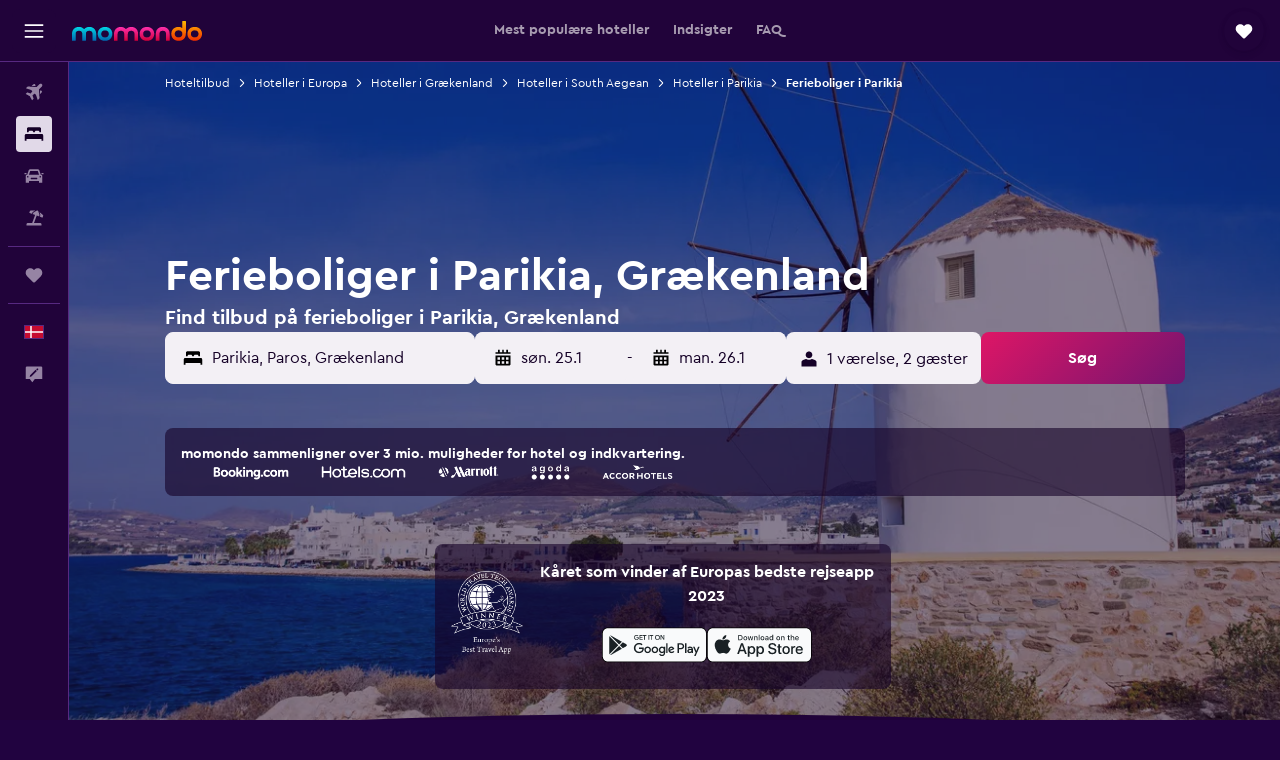

--- FILE ---
content_type: text/html;charset=UTF-8
request_url: https://www.momondo.dk/hoteller/parikia-vacation-rentals-47064.ksp
body_size: 104887
content:
<!DOCTYPE html>
<html lang='da-dk' dir='ltr'>
<head>
<meta name="r9-version" content="R800d"/><meta name="r9-built" content="20260115.060431"/><meta name="r9-rendered" content="Fri, 16 Jan 2026 08:08:27 GMT"/><meta name="r9-build-number" content="15"/><link rel="stylesheet" href="https://content.r9cdn.net/res/combined.css?v=948ea7f5090d436fa333e8f8fe4e75e9a07d82a8&amp;cluster=4"/><link rel="stylesheet" href="https://content.r9cdn.net/res/combined.css?v=49e214bda51c872a237e0e8cb0f06c55243a5082&amp;cluster=4"/><meta name="viewport" content="width=device-width, initial-scale=1, minimum-scale=1"/><meta name="format-detection" content="telephone=no"/><link rel="icon" href="/favicon.ico" sizes="any"/><link rel="icon" href="/icon.svg" type="image/svg+xml"/><title>Ferieboliger i Parikia fra 167 kr./night – momondo</title><meta name="description" content="Søg efter og book feriebolig i Parikia, Grækenland, med momondo – sammenlign over 0 ferieboliger i Parikia fra 167 kr./nat."/><link rel="preconnect" href="apis.google.com"/><link rel="dns-prefetch" href="apis.google.com"/><link rel="preconnect" href="www.googletagmanager.com"/><link rel="dns-prefetch" href="www.googletagmanager.com"/><link rel="preconnect" href="www.google-analytics.com"/><link rel="dns-prefetch" href="www.google-analytics.com"/><script type="text/javascript">
var safari13PlusRegex = /Macintosh;.*?Version\/(1[3-9]|[2-9][0-9]+)(\.[0-9]+)* Safari/;
if (
window &&
window.navigator &&
window.navigator.userAgent &&
window.navigator.userAgent.indexOf('Safari') > -1 &&
window.navigator.userAgent.indexOf('Chrome') === -1 &&
safari13PlusRegex.test(window.navigator.userAgent)
) {
if (
'ontouchstart' in window &&
(!('cookieEnabled' in window.navigator) || window.navigator.cookieEnabled)
) {
if (
decodeURIComponent(document.cookie).indexOf('pmov=') < 0 &&
decodeURIComponent(document.cookie).indexOf('oo.tweb=') < 0
) {
var d = new Date();
d.setTime(d.getTime() + 90 * 24 * 60 * 60 * 1000);
document.cookie = 'pmov=tb;path=/;expires=' + d.toUTCString();
}
}
}
</script><meta name="kayak_page" content="hotel,static-city-rentals,unknown"/><meta name="seop" content="47064"/><meta name="seo-cache" content="true"/><meta name="kayak_seo_splitxp" content="seo-hotels-shared-ui-form-mm=enabled"/><script type="text/javascript">
var DynamicContextPromise = (function (handler) {
this.status = 0;
this.value = undefined;
this.thenCallbacks = [];
this.catchCallbacks = [];
this.then = function(fn) {
if (this.status === 0) {
this.thenCallbacks.push(fn);
}
if (this.status === 1) {
fn(this.value);
}
return this;
}.bind(this);
this.catch = function(fn) {
if (this.status === 0) {
this.catchCallbacks.push(fn);
}
if (this.status === 2) {
fn(this.value);
}
return this;
}.bind(this);
var resolve = function(value) {
if (this.status === 0) {
this.status = 1;
this.value = value;
this.thenCallbacks.forEach(function(fn) {
fn(value)
});
}
}.bind(this);
var reject = function(value) {
if (this.status === 0) {
this.status = 2;
this.value = value;
this.catchCallbacks.forEach(function(fn) {
fn(value)
});
}
}.bind(this);
try {
handler(resolve, reject);
} catch (err) {
reject(err);
}
return {
then: this.then,
catch: this.catch,
};
}).bind({})
var ie = (function () {
var undef,
v = 3,
div = document.createElement('div'),
all = div.getElementsByTagName('i');
while (div.innerHTML = '<!--[if gt IE ' + (++v) + ']><i></i><![endif]-->', all[0]);
return v > 4 ? v : undef;
}());
var xhr = ie <= 9 ? new XDomainRequest() : new XMLHttpRequest();
var trackingQueryParams = "";
var getOnlyValidParams = function(paramsList, reservedParamsList) {
var finalParamsList = [];
for (var i = 0; i < paramsList.length; i++) {
if (reservedParamsList.indexOf(paramsList[i].split('=')[0]) == -1) {
finalParamsList.push(paramsList[i]);
}
}
return finalParamsList;
}
var removeUnnecessaryQueryStringChars = function(paramsString) {
if (paramsString.charAt(0) === '?') {
return paramsString.substr(1);
}
return paramsString;
}
var reservedParamsList = ['vertical', 'pageId', 'subPageId', 'originalReferrer', 'seoPlacementId', 'seoLanguage', 'seoCountry', 'tags'];
var paramsString = window.location && window.location.search;
if (paramsString) {
paramsString = removeUnnecessaryQueryStringChars(paramsString);
var finalParamsList = getOnlyValidParams(paramsString.split('&'), reservedParamsList)
trackingQueryParams = finalParamsList.length > 0 ? "&" + finalParamsList.join("&") + "&seo=true" : "";
}
var trackingUrl = '/s/run/fpc/context' +
'?vertical=hotel' +
'&pageId=static-city-rentals' +
'&subPageId=unknown' +
'&originalReferrer=' + encodeURIComponent(document.referrer) +
'&seoPlacementId=' + encodeURIComponent('47064') +
'&tags=' + encodeURIComponent('') +
'&origin=' + encodeURIComponent('') +
'&destination=' + encodeURIComponent('') +
'&isSeoPage=' + encodeURIComponent('true') +
'&domain=' + encodeURIComponent(window.location.host) +
trackingQueryParams;
xhr.open('GET', trackingUrl, true);
xhr.responseType = 'json';
window.R9 = window.R9 || {};
window.R9.unhiddenElements = [];
window.R9.dynamicContextPromise = new DynamicContextPromise(function(resolve, reject) {
xhr.onload = function () {
if (xhr.readyState === xhr.DONE && xhr.status === 200) {
window.R9 = window.R9 || {};
window.R9.globals = window.R9.globals || {};
resolve(xhr.response);
if (xhr.response['formToken']) {
R9.globals.formtoken = xhr.response['formToken'];
}
if (xhr.response['jsonPlacementEnabled'] && xhr.response['jsonGlobalPlacementEnabled']) {
if (xhr.response['placement']) {
R9.globals.placement = xhr.response['placement'];
}
if (xhr.response['affiliate']) {
R9.globals.affiliate = xhr.response['affiliate'];
}
}
if (xhr.response['dsaRemovableFields']) {
var dsaRemovableParamsList = xhr.response['dsaRemovableFields'];
var query = window.location.search.slice(1) || "";
var params = query.split('&');
var needRemoveParams = false;
for (var i = 0; i < dsaRemovableParamsList.length; i++) {
if (query.indexOf(dsaRemovableParamsList[i] + '=') != -1) {
needRemoveParams = true;
break;
}
}
if (needRemoveParams) {
var path = window.location.pathname;
var finalQuery = [];
for (var i = 0; i < params.length; i++) {
if (dsaRemovableParamsList.indexOf(params[i].split('=')[0]) == -1) {
finalQuery.push(params[i]);
}
}
if (window.history.replaceState) {
window.history.replaceState({}, document.title, path + (finalQuery.length > 0 ? '?' + finalQuery.join('&') : ''));
}
}
if(xhr.response['cachedCookieConsentEnabled']) {
var unhideElement = (elementId) => {
var elementToUnhide = document.querySelector(elementId);
if (elementToUnhide) {
window.R9.unhiddenElements = window.R9.unhiddenElements || [];
window.R9.unhiddenElements.push(elementId.replace('#', ''));
elementToUnhide.removeAttribute('hidden');
elementToUnhide.dispatchEvent(new Event('initialStaticHideRemove'));
}
}
var unhideCookieConsent = () => {
if (xhr.response['showSharedIabTcfDialog']) {
unhideElement('#iab-tcf-dialog');
}
if (xhr.response['showDataTransferDisclaimerDialog']) {
unhideElement('#shared-data-transfer-disclaimer-dialog');
}
if (xhr.response['showTwoPartyConsentDialog']) {
unhideElement('#shared-two-part-consent-dialog');
}
}
if (document.readyState === "loading") {
document.addEventListener("DOMContentLoaded", unhideCookieConsent);
} else {
unhideCookieConsent();
}
}
}
} else {
reject(xhr.response);
}
};
})
xhr.send('');
</script><link rel="canonical" href="https://www.momondo.dk/hoteller/parikia-vacation-rentals-47064.ksp"/><link rel="alternate" hrefLang="en-AU" href="https://www.momondo.com.au/hotels/parikia-vacation-rentals-47064.ksp"/><link rel="alternate" hrefLang="fr-CA" href="https://www.fr.momondo.ca/hotel/parikia-vacation-rentals-47064.ksp"/><link rel="alternate" hrefLang="en-CA" href="https://www.momondo.ca/hotels/parikia-vacation-rentals-47064.ksp"/><link rel="alternate" hrefLang="fr-CH" href="https://www.fr.momondo.ch/hotel/parikia-vacation-rentals-47064.ksp"/><link rel="alternate" hrefLang="it-CH" href="https://www.it.momondo.ch/hotel/parikia-vacation-rentals-47064.ksp"/><link rel="alternate" hrefLang="de-CH" href="https://www.momondo.ch/hotels/parikia-vacation-rentals-47064.ksp"/><link rel="alternate" hrefLang="de-DE" href="https://www.momondo.de/hotels/parikia-vacation-rentals-47064.ksp"/><link rel="alternate" hrefLang="da-DK" href="https://www.momondo.dk/hoteller/parikia-vacation-rentals-47064.ksp"/><link rel="alternate" hrefLang="es-ES" href="https://www.momondo.es/hoteles/parikia-vacation-rentals-47064.ksp"/><link rel="alternate" hrefLang="fr-FR" href="https://www.momondo.fr/hotel/parikia-vacation-rentals-47064.ksp"/><link rel="alternate" hrefLang="en-GB" href="https://www.momondo.co.uk/hotels/parikia-vacation-rentals-47064.ksp"/><link rel="alternate" hrefLang="it-IT" href="https://www.momondo.it/hotel/parikia-vacation-rentals-47064.ksp"/><link rel="alternate" hrefLang="no-NO" href="https://www.momondo.no/hotell/parikia-vacation-rentals-47064.ksp"/><link rel="alternate" hrefLang="sv-SE" href="https://www.momondo.se/hotell/parikia-vacation-rentals-47064.ksp"/><link rel="alternate" hrefLang="en-US" href="https://www.momondo.com/hotels/parikia-vacation-rentals-47064.ksp"/><meta property="og:image" content="https://content.r9cdn.net/rimg/dimg/f4/d1/646fa2b5-city-47064-16930822e40.jpg?width=1200&amp;height=630&amp;xhint=1591&amp;yhint=1360&amp;crop=true"/><meta property="og:image:width" content="1200"/><meta property="og:image:height" content="630"/><meta property="og:title" content="Ferieboliger i Parikia fra 167 kr./night – momondo"/><meta property="og:type" content="website"/><meta property="og:description" content="Søg efter og book feriebolig i Parikia, Grækenland, med momondo – sammenlign over 0 ferieboliger i Parikia fra 167 kr./nat."/><meta property="og:url" content="https://www.momondo.dk/hoteller/parikia-vacation-rentals-47064.ksp"/><meta property="og:site_name" content="momondo"/><meta property="fb:pages" content="148785901841216"/><meta property="twitter:title" content="Ferieboliger i Parikia fra 167 kr./night – momondo"/><meta name="twitter:description" content="Søg efter og book feriebolig i Parikia, Grækenland, med momondo – sammenlign over 0 ferieboliger i Parikia fra 167 kr./nat."/><meta name="twitter:image:src" content="https://content.r9cdn.net/rimg/dimg/f4/d1/646fa2b5-city-47064-16930822e40.jpg?width=440&amp;height=220&amp;xhint=1591&amp;yhint=1360&amp;crop=true"/><meta name="twitter:card" content="summary_large_image"/><meta name="twitter:site" content="@momondo"/><meta name="twitter:creator" content="@momondo"/><meta name="robots" content="index,follow"/><link rel="apple-touch-icon" href="/apple-touch-icon.png"/><link rel="apple-touch-icon" sizes="60x60" href="/apple-touch-icon-60x60.png"/><link rel="apple-touch-icon" sizes="76x76" href="/apple-touch-icon-76x76.png"/><link rel="apple-touch-icon" sizes="120x120" href="/apple-touch-icon-120x120.png"/><link rel="apple-touch-icon" sizes="152x152" href="/apple-touch-icon-152x152.png"/><link rel="apple-touch-icon" sizes="167x167" href="/apple-touch-icon-167x167.png"/><link rel="apple-touch-icon" sizes="180x180" href="/apple-touch-icon-180x180.png"/><script type="application/ld+json">{"@context":"https://schema.org","@type":"Website","name":"momondo","url":"https://www.momondo.dk"}</script><script type="application/ld+json">{"@context":"http://schema.org","@type":"Organization","name":"momondo","url":"https://www.momondo.dk/hoteller/parikia-vacation-rentals-47064.ksp","sameAs":["https://www.facebook.com/momondo","https://www.instagram.com/momondo"]}</script><script type="application/ld+json">[{"@context":"http://schema.org","@type":"BreadcrumbList","name":"r9-alt","itemListElement":[{"@type":"ListItem","position":"1","item":{"@id":"https://www.momondo.dk/hoteller","name":"Hoteltilbud"}},{"@type":"ListItem","position":"2","item":{"@id":"/hoteller/parikia","name":"Hoteller i Parikia"}},{"@type":"ListItem","position":"3","item":{"@id":"/hoteller/parikia-vacation-rentals-47064.ksp","name":"Ferieboliger i Parikia"}}]},{"@context":"http://schema.org","@type":"BreadcrumbList","name":"r9-full","itemListElement":[{"@type":"ListItem","position":"1","item":{"@id":"https://www.momondo.dk/hoteller","name":"Hoteltilbud"}},{"@type":"ListItem","position":"2","item":{"@id":"/hoteller/europa","name":"Hoteller i Europa"}},{"@type":"ListItem","position":"3","item":{"@id":"/hoteller/graekenland","name":"Hoteller i Grækenland"}},{"@type":"ListItem","position":"4","item":{"@id":"/hoteller/south-aegean.ksp","name":"Hoteller i South Aegean"}},{"@type":"ListItem","position":"5","item":{"@id":"/hoteller/parikia","name":"Hoteller i Parikia"}},{"@type":"ListItem","position":"6","item":{"@id":"/hoteller/parikia-vacation-rentals-47064.ksp","name":"Ferieboliger i Parikia"}}]}]</script><script type="application/ld+json">{"@context":"http://schema.org","@type":"FAQPage","mainEntity":[{"@type":"Question","name":"Hvor lang tid booker folk normalt ferielejligheder til i Parikia?","acceptedAnswer":{"@type":"Answer","text":"Gennemsnitslængden på booking af feriebolig i Parikia er 7 nætter. <a href=\"https://www.momondo.dk/hoteller/parikia-vacation-rentals-47064.ksp\">Find hoteltilbud i Parikia på momondo</a>"}},{"@type":"Question","name":"Hvad koster en ferielejlighed i Parikia?","acceptedAnswer":{"@type":"Answer","text":"En gennemsnitlig ferielejlighed i Parikia koster ca. 887 kr. pr. nat. <a href=\"https://www.momondo.dk/hoteller/parikia-vacation-rentals-47064.ksp\">Find hoteltilbud i Parikia på momondo</a>"}},{"@type":"Question","name":"Hvornår er det bedst at booke feriebolig i Parikia?","acceptedAnswer":{"@type":"Answer","text":"Ferieboliger i Parikia er billigst i januar. Udlejningspriserne kan ligge omkring 69% lavere pr. nat end i højsæsonen. <a href=\"https://www.momondo.dk/hoteller/parikia-vacation-rentals-47064.ksp\">Find hoteltilbud i Parikia på momondo</a>"}},{"@type":"Question","name":"Hvor mange udbydere søger momondo på for hoteller i Parikia?","acceptedAnswer":{"@type":"Answer","text":"Der er 1.004 udbydere for hoteller i Parikia fra januar 2026."}},{"@type":"Question","name":"Hvornår opdaterede momondo sidst priserne for hoteller i Parikia?","acceptedAnswer":{"@type":"Answer","text":"Priser for hoteller i Parikia opdateres dagligt."}}]}</script><script type="application/ld+json">{"@context":"http://schema.org","@type":"Service","broker":{"@type":"Organization","name":"momondo"},"url":"https://www.momondo.dk/hoteller/parikia-vacation-rentals-47064.ksp","serviceType":"Hoteller i Parikia","offers":{"@type":"AggregateOffer","lowPrice":"167 kr.","priceCurrency":"DKK"}}</script><script type="application/ld+json">{"@context":"https://schema.org","@type":"TouristDestination","name":"Parikia"}</script><script type="application/ld+json">{"@context":"https://schema.org","@type":"ItemList","itemListOrder":"https://schema.org/ItemListOrderAscending","description":"46 bedste hoteller i Parikia","itemListElement":[{"@type":"ListItem","position":1,"url":"https://www.momondo.dk/hoteller/parikia/Paros-Paradise-Apartments.mhd413468.ksp"},{"@type":"ListItem","position":2,"url":"https://www.momondo.dk/hoteller/parikia/Damias-Village.mhd313839.ksp"},{"@type":"ListItem","position":3,"url":"https://www.momondo.dk/hoteller/parikia/Ampeli-Apartments.mhd605326.ksp"},{"@type":"ListItem","position":4,"url":"https://www.momondo.dk/hoteller/parikia/Ragousis-Apartments.mhd364984.ksp"},{"@type":"ListItem","position":5,"url":"https://www.momondo.dk/hoteller/parikia/Margarita-Studios.mhd364833.ksp"},{"@type":"ListItem","position":6,"url":"https://www.momondo.dk/hoteller/parikia/Ampeli-Apartments.mhd605326.ksp"}]}</script><script type="application/ld+json">{"@context":"http://schema.org","@type":"Hotel","name":"Camping Koula","url":"https://www.momondo.dkundefined","starRating":"0","alternateName":["Camping Koula Parikia","Camping Koula Parikia, South Aegean"],"address":{"@type":"PostalAddress","streetAddress":"","addressLocality":"Parikia","postalCode":"844 00","addressRegion":"Paros","addressCountry":"Grækenland"},"priceRange":"167 kr.","image":"/rimg/himg/ea/f3/8e/ostrovok-3360528-e2d9df-235216.jpg?width=200&height=200&crop=true","photo":[{"@type":"ImageObject","contentUrl":"/himg/ea/f3/8e/ostrovok-3360528-e2d9df-235216.jpg","description":"Camping Koula"}],"aggregateRating":{"@type":"AggregateRating","bestRating":"10","ratingValue":"5,9","ratingCount":"430"},"amenityFeature":["expressco","24hfrontdesk","storage","wififree"]}</script><script type="application/ld+json">{"@context":"http://schema.org","@type":"Hotel","name":"Giorgia Lodging","url":"https://www.momondo.dkundefined","starRating":"0","alternateName":["Giorgia Lodging Parikia","Giorgia Lodging Parikia, South Aegean"],"address":{"@type":"PostalAddress","streetAddress":"","addressLocality":"Parikia","postalCode":"844 00","addressRegion":"Paros","addressCountry":"Grækenland"},"priceRange":"270 kr.","aggregateRating":{"@type":"AggregateRating","bestRating":"10","ratingValue":"9,4","ratingCount":"267"},"amenityFeature":["ac","laundryroom","airportshuttle","roomservice","hairdryer","refrigerator","scuba","bikes","smokingarea","wififree"]}</script><script type="application/ld+json">{"@context":"http://schema.org","@type":"Hotel","name":"Ampeli Apartments","url":"https://www.momondo.dk/hoteller/parikia/Ampeli-Apartments.mhd605326.ksp","starRating":"0","alternateName":["Ampeli Apartments Parikia","Ampeli Apartments Parikia, South Aegean"],"address":{"@type":"PostalAddress","streetAddress":"","addressLocality":"Parikia","postalCode":"","addressRegion":"Paros","addressCountry":"Grækenland"},"priceRange":"276 kr.","aggregateRating":{"@type":"AggregateRating","bestRating":"10","ratingValue":"8,1","ratingCount":"481"},"amenityFeature":["ac","laundryroom","airportshuttle","roomservice","hairdryer","refrigerator","wififree"]}</script><script type="application/ld+json">{"@context":"http://schema.org","@type":"Hotel","name":"Ragoussis House","url":"https://www.momondo.dkundefined","starRating":"3","telephone":"+30 228 404 2412","alternateName":["Ragoussis House Parikia","Ragoussis House Parikia, South Aegean"],"address":{"@type":"PostalAddress","streetAddress":"Logaras Beach","addressLocality":"Parikia","postalCode":"844 00","addressRegion":"Paros","addressCountry":"Grækenland"},"priceRange":"321 kr.","aggregateRating":{"@type":"AggregateRating","bestRating":"10","ratingValue":"8,6","ratingCount":"244"},"amenityFeature":["wififree","airportshuttle","hairdryer","24hfrontdesk","safe","refrigerator","ac","scuba","storage"]}</script><script type="application/ld+json">{"@context":"http://schema.org","@type":"Hotel","name":"Amethyst room","url":"https://www.momondo.dkundefined","starRating":"0","alternateName":["Amethyst room Parikia","Amethyst room Parikia, South Aegean"],"address":{"@type":"PostalAddress","streetAddress":"","addressLocality":"Parikia","postalCode":"844 00","addressRegion":"Paros","addressCountry":"Grækenland"},"priceRange":"341 kr.","aggregateRating":{"@type":"AggregateRating","bestRating":"10","ratingValue":"8,9","ratingCount":"5"},"amenityFeature":["terrace/patio","ac","inet","nosmoke","wififree","wifi_available_in_all_areas"]}</script><script type="application/ld+json">{"@context":"http://schema.org","@type":"Hotel","name":"Deep Blue Studios","url":"https://www.momondo.dkundefined","starRating":"0","alternateName":["Deep Blue Studios Parikia","Deep Blue Studios Parikia, South Aegean"],"address":{"@type":"PostalAddress","streetAddress":"","addressLocality":"Parikia","postalCode":"","addressRegion":"Paros","addressCountry":"Grækenland"},"priceRange":"341 kr.","aggregateRating":{"@type":"AggregateRating","bestRating":"10","ratingValue":"9,0","ratingCount":"678"},"amenityFeature":["privatebeach","kitchenette","ac","laundryroom","airportshuttle","petsokonrequest","roomservice","hairdryer","expressco","24hfrontdesk"]}</script><script type="application/ld+json">{"@context":"http://schema.org","@type":"Hotel","name":"Paros Paradise Apartments","url":"https://www.momondo.dk/hoteller/parikia/Paros-Paradise-Apartments.mhd413468.ksp","starRating":"0","alternateName":["Paros Paradise Apartments Parikia","Paros Paradise Apartments Parikia, South Aegean"],"address":{"@type":"PostalAddress","streetAddress":"","addressLocality":"Parikia","postalCode":"","addressRegion":"Paros","addressCountry":"Grækenland"},"priceRange":"501 kr.","image":"/rimg/himg/fa/87/a9/expedia_group-413468-1e3ca2d5-852046.jpg?width=200&height=200&crop=true","photo":[{"@type":"ImageObject","contentUrl":"/himg/fa/87/a9/expedia_group-413468-1e3ca2d5-852046.jpg","description":"Paros Paradise Apartments"}],"aggregateRating":{"@type":"AggregateRating","bestRating":"10","ratingValue":"9,2","ratingCount":"841"},"amenityFeature":["beachfront","kitchenette","terrace/patio","balcony","outdoor_dining_area","ac","laundryroom","linens","towels","flat_screen_tv"]}</script><script type="application/ld+json">{"@context":"http://schema.org","@type":"Hotel","name":"Damias Village","url":"https://www.momondo.dk/hoteller/parikia/Damias-Village.mhd313839.ksp","starRating":"0","alternateName":["Damias Village Parikia","Damias Village Parikia, South Aegean"],"address":{"@type":"PostalAddress","streetAddress":"","addressLocality":"Parikia","postalCode":"","addressRegion":"Paros","addressCountry":"Grækenland"},"priceRange":"521 kr.","aggregateRating":{"@type":"AggregateRating","bestRating":"10","ratingValue":"9,2","ratingCount":"232"},"amenityFeature":["kitchenette","terrace/patio","balcony","outdoor_dining_area","ac","linens","towels","flat_screen_tv","tv","inet"]}</script><script type="application/ld+json">{"@context":"http://schema.org","@type":"Hotel","name":"Stratos Apartments & Studios","url":"https://www.momondo.dkundefined","starRating":"3","telephone":"+30 228 402 3105","alternateName":["Stratos Apartments & Studios Parikia","Stratos Apartments & Studios Parikia, South Aegean"],"address":{"@type":"PostalAddress","streetAddress":"Main Street Parikia, 8","addressLocality":"Parikia","postalCode":"","addressRegion":"Paros","addressCountry":"Grækenland"},"priceRange":"598 kr.","image":"/rimg/himg/a2/b1/83/agoda-349008-852729392-461023.jpg?width=200&height=200&crop=true","photo":[{"@type":"ImageObject","contentUrl":"/himg/a2/b1/83/agoda-349008-852729392-461023.jpg","description":"Stratos Apartments & Studios"}],"aggregateRating":{"@type":"AggregateRating","bestRating":"10","ratingValue":"8,7","ratingCount":"712"},"amenityFeature":["roomservice","wififree","free_toiletries","airportshuttle","inet","hairdryer","babysitting","24hfrontdesk","safe","beach"]}</script><script type="application/ld+json">{"@context":"http://schema.org","@type":"Hotel","name":"Mirsini Studios","url":"https://www.momondo.dkundefined","starRating":"2","telephone":"+30 228 402 4072","alternateName":["Mirsini Studios Parikia","Mirsini Studios Parikia, South Aegean"],"address":{"@type":"PostalAddress","streetAddress":"Parikia","addressLocality":"Parikia","postalCode":"","addressRegion":"Paros","addressCountry":"Grækenland"},"priceRange":"354 kr.","image":"/rimg/himg/52/f4/5c/ostrovok-649326-ba7c70-659194.jpg?width=200&height=200&crop=true","photo":[{"@type":"ImageObject","contentUrl":"/himg/52/f4/5c/ostrovok-649326-ba7c70-659194.jpg","description":"Mirsini Studios"}],"aggregateRating":{"@type":"AggregateRating","bestRating":"10","ratingValue":"8,1","ratingCount":"297"},"amenityFeature":["wififree","airportshuttle","hairdryer","babysitting","safe","refrigerator","ac","storage"]}</script><script type="application/ld+json">{"@context":"http://schema.org","@type":"Hotel","name":"Villa Trifylia","url":"https://www.momondo.dkundefined","starRating":"0","alternateName":["Villa Trifylia Parikia","Villa Trifylia Parikia, South Aegean"],"address":{"@type":"PostalAddress","streetAddress":"","addressLocality":"Parikia","postalCode":"844 00","addressRegion":"Paros","addressCountry":"Grækenland"},"priceRange":"791 kr.","aggregateRating":{"@type":"AggregateRating","bestRating":"10","ratingValue":"9,4","ratingCount":"78"},"amenityFeature":["city_view","mountain_view","infinity_pool","outpool","kitchen","tennis","terrace/patio","balcony","outdoor_dining_area","ac"]}</script><script type="application/ld+json">{"@context":"http://schema.org","@type":"Hotel","name":"Rooms Mike Paros","url":"https://www.momondo.dkundefined","starRating":"0","alternateName":["Rooms Mike Paros Parikia","Rooms Mike Paros Parikia, South Aegean"],"address":{"@type":"PostalAddress","streetAddress":"","addressLocality":"Parikia","postalCode":"844 00","addressRegion":"Paros","addressCountry":"Grækenland"},"priceRange":"431 kr.","aggregateRating":{"@type":"AggregateRating","bestRating":"10","ratingValue":"8,3","ratingCount":"21"},"amenityFeature":["kitchenette","terrace/patio","ac","coffee_machine","laundryroom","linens","towels","flat_screen_tv","tv","inet"]}</script><script type="application/ld+json">{"@context":"http://schema.org","@type":"Hotel","name":"Ragousis Apartments","url":"https://www.momondo.dk/hoteller/parikia/Ragousis-Apartments.mhd364984.ksp","starRating":"0","alternateName":["Ragousis Apartments Parikia","Ragousis Apartments Parikia, South Aegean"],"address":{"@type":"PostalAddress","streetAddress":"","addressLocality":"Parikia","postalCode":"","addressRegion":"Paros","addressCountry":"Grækenland"},"priceRange":"996 kr.","image":"/rimg/himg/a4/9a/2a/expedia_group-364984-a07dd5-276484.jpg?width=200&height=200&crop=true","photo":[{"@type":"ImageObject","contentUrl":"/himg/a4/9a/2a/expedia_group-364984-a07dd5-276484.jpg","description":"Ragousis Apartments"}],"aggregateRating":{"@type":"AggregateRating","bestRating":"10","ratingValue":"9,6","ratingCount":"567"},"amenityFeature":["mountain_view","kitchen","kitchenette","terrace/patio","balcony","outdoor_dining_area","ac","coffee_machine","laundryroom","washing_machine"]}</script><script type="application/ld+json">{"@context":"http://schema.org","@type":"Hotel","name":"Free Sun","url":"https://www.momondo.dkundefined","starRating":"1","telephone":"+30 228 404 2808","alternateName":["Free Sun Parikia","Free Sun Parikia, South Aegean"],"address":{"@type":"PostalAddress","streetAddress":"Logaras Paros","addressLocality":"Parikia","postalCode":"","addressRegion":"Paros","addressCountry":"Grækenland"},"priceRange":"379 kr.","amenityFeature":["wififree","laundrysvc","laundryroom","24hfrontdesk","ac","storage"]}</script><script type="application/ld+json">{"@context":"http://schema.org","@type":"Hotel","name":"Paros Butterfly Villas","url":"https://www.momondo.dkundefined","starRating":"3","telephone":"+30 699 969 9900","alternateName":["Paros Butterfly Villas Parikia","Paros Butterfly Villas Parikia, South Aegean"],"address":{"@type":"PostalAddress","streetAddress":"Petaloudes","addressLocality":"Parikia","postalCode":"","addressRegion":"Paros","addressCountry":"Grækenland"},"priceRange":"1.138 kr.","image":"/rimg/himg/be/cb/0e/ostrovok-426365-3347a8-356422.jpg?width=200&height=200&crop=true","photo":[{"@type":"ImageObject","contentUrl":"/himg/be/cb/0e/ostrovok-426365-3347a8-356422.jpg","description":"Paros Butterfly Villas"}],"aggregateRating":{"@type":"AggregateRating","bestRating":"10","ratingValue":"9,9","ratingCount":"185"},"amenityFeature":["wififree","parkingfree","cablesat","laundryroom","hairdryer","safe","hottub","microwave","refrigerator","ac"]}</script><script type="application/ld+json">{"@context":"http://schema.org","@type":"Hotel","name":"Evita Apartments","url":"https://www.momondo.dkundefined","starRating":"0","alternateName":["Evita Apartments Parikia","Evita Apartments Parikia, South Aegean"],"address":{"@type":"PostalAddress","streetAddress":"","addressLocality":"Parikia","postalCode":"","addressRegion":"Paros","addressCountry":"Grækenland"},"priceRange":"1.877 kr.","aggregateRating":{"@type":"AggregateRating","bestRating":"10","ratingValue":"9,5","ratingCount":"266"},"amenityFeature":["ac","laundryroom","hairdryer","refrigerator","storage","wififree"]}</script><script type="application/ld+json">{"@context":"http://schema.org","@type":"Hotel","name":"Marili Apartments Studios","url":"https://www.momondo.dkundefined","starRating":"0","alternateName":["Marili Apartments Studios Parikia","Marili Apartments Studios Parikia, South Aegean"],"address":{"@type":"PostalAddress","streetAddress":"","addressLocality":"Parikia","postalCode":"","addressRegion":"Paros","addressCountry":"Grækenland"},"priceRange":"360 kr.","image":"/rimg/himg/10/9f/65/ostrovok-450067-54f41c-040936.jpg?width=200&height=200&crop=true","photo":[{"@type":"ImageObject","contentUrl":"/himg/10/9f/65/ostrovok-450067-54f41c-040936.jpg","description":"Marili Apartments Studios"}],"aggregateRating":{"@type":"AggregateRating","bestRating":"10","ratingValue":"9,7","ratingCount":"271"},"amenityFeature":["kitchenette","terrace/patio","balcony","ac","coffee_machine","laundryroom","linens","towels","flat_screen_tv","tv"]}</script><script type="application/ld+json">{"@context":"http://schema.org","@type":"Hotel","name":"Angie's Studios","url":"https://www.momondo.dkundefined","starRating":"3","telephone":"+30 228 402 3909","alternateName":["Angie's Studios Parikia","Angie's Studios Parikia, South Aegean"],"address":{"@type":"PostalAddress","streetAddress":"Makedonias","addressLocality":"Parikia","postalCode":"","addressRegion":"Paros","addressCountry":"Grækenland"},"priceRange":"964 kr.","image":"/rimg/himg/15/c0/10/expedia_group-624732-86632789-576781.jpg?width=200&height=200&crop=true","photo":[{"@type":"ImageObject","contentUrl":"/himg/15/c0/10/expedia_group-624732-86632789-576781.jpg","description":"Angie's Studios"}],"aggregateRating":{"@type":"AggregateRating","bestRating":"10","ratingValue":"9,4","ratingCount":"675"},"amenityFeature":["wififree","coffee_machine","flat_screen_tv","airportshuttle","hairdryer","expressco","beach","refrigerator","ac","bikes"]}</script><script type="application/ld+json">{"@context":"http://schema.org","@type":"Hotel","name":"Elena Studios and Apartments","url":"https://www.momondo.dkundefined","starRating":"0","alternateName":["Elena Studios and Apartments Parikia","Elena Studios and Apartments Parikia, South Aegean"],"address":{"@type":"PostalAddress","streetAddress":"","addressLocality":"Parikia","postalCode":"","addressRegion":"Paros","addressCountry":"Grækenland"},"priceRange":"611 kr.","image":"/rimg/himg/0c/fb/29/ostrovok-640015-a907c0-422616.jpg?width=200&height=200&crop=true","photo":[{"@type":"ImageObject","contentUrl":"/himg/0c/fb/29/ostrovok-640015-a907c0-422616.jpg","description":"Elena Studios and Apartments"}],"aggregateRating":{"@type":"AggregateRating","bestRating":"10","ratingValue":"9,4","ratingCount":"585"},"amenityFeature":["city_view","mountain_view","kitchen","kitchenette","terrace/patio","balcony","outdoor_dining_area","ac","coffee_machine","laundryroom"]}</script><script type="application/ld+json">{"@context":"http://schema.org","@type":"Hotel","name":"George's beach studios Aliki Paros","url":"https://www.momondo.dkundefined","starRating":"3","telephone":"+30 228 409 1401","alternateName":[],"address":{"@type":"PostalAddress","streetAddress":"Aliki","addressLocality":"Aliki","postalCode":"844 00","addressRegion":"Paros","addressCountry":"Grækenland"},"priceRange":"611 kr.","image":"/rimg/himg/cf/cf/80/ostrovok-640478-39422a-941279.jpg?width=200&height=200&crop=true","photo":[{"@type":"ImageObject","contentUrl":"/himg/cf/cf/80/ostrovok-640478-39422a-941279.jpg","description":"George's beach studios Aliki Paros"}],"aggregateRating":{"@type":"AggregateRating","bestRating":"10","ratingValue":"9,2","ratingCount":"349"},"amenityFeature":["privatebeach","roomservice","wififree","airportshuttle","laundryroom","24hfrontdesk","refrigerator","ac","smokingarea"]}</script><script type="application/ld+json">{"@context":"http://schema.org","@type":"Hotel","name":"Marathi Apartments","url":"https://www.momondo.dkundefined","starRating":"0","alternateName":["Marathi Apartments Parikia","Marathi Apartments Parikia, South Aegean"],"address":{"@type":"PostalAddress","streetAddress":"","addressLocality":"Parikia","postalCode":"844 00","addressRegion":"Paros","addressCountry":"Grækenland"},"priceRange":"501 kr.","aggregateRating":{"@type":"AggregateRating","bestRating":"10","ratingValue":"8,7","ratingCount":"119"},"amenityFeature":["mountain_view","kitchenette","terrace/patio","balcony","ac","linens","towels","tv","inet","autorental"]}</script><script type="application/ld+json">{"@context":"http://schema.org","@type":"Hotel","name":"Villa Kampos","url":"https://www.momondo.dkundefined","starRating":"0","alternateName":["Villa Kampos Parikia","Villa Kampos Parikia, South Aegean"],"address":{"@type":"PostalAddress","streetAddress":"","addressLocality":"Parikia","postalCode":"","addressRegion":"Paros","addressCountry":"Grækenland"},"priceRange":"964 kr.","aggregateRating":{"@type":"AggregateRating","bestRating":"10","ratingValue":"9,4","ratingCount":"73"}}</script><script type="application/ld+json">{"@context":"http://schema.org","@type":"Hotel","name":"Acron Villas","url":"https://www.momondo.dkundefined","starRating":"0","alternateName":["Acron Villas Parikia","Acron Villas Parikia, South Aegean"],"address":{"@type":"PostalAddress","streetAddress":"","addressLocality":"Parikia","postalCode":"844 01","addressRegion":"Paros","addressCountry":"Grækenland"},"priceRange":"2.398 kr.","image":"/rimg/himg/06/ae/b2/expedia_group-4986766-233113775-460396.jpg?width=200&height=200&crop=true","photo":[{"@type":"ImageObject","contentUrl":"/himg/06/ae/b2/expedia_group-4986766-233113775-460396.jpg","description":"Acron Villas"}],"aggregateRating":{"@type":"AggregateRating","bestRating":"10","ratingValue":"9,1","ratingCount":"158"},"amenityFeature":["ac","coffee_machine","fireplace","free_toiletries","airportshuttle","roomservice","hairdryer","24hfrontdesk","refrigerator","bathrobe"]}</script><script type="application/ld+json">{"@context":"http://schema.org","@type":"Hotel","name":"Kikis Apartments are Private Apartments in a Cosmopolitan Island in the Aegean","url":"https://www.momondo.dkundefined","starRating":"0","alternateName":["Kikis Apartments are Private Apartments in a Cosmopolitan Island in the Aegean Parikia","Kikis Apartments are Private Apartments in a Cosmopolitan Island in the Aegean Parikia, South Aegean"],"address":{"@type":"PostalAddress","streetAddress":"","addressLocality":"Parikia","postalCode":"844 00","addressRegion":"Paros","addressCountry":"Grækenland"},"priceRange":"399 kr.","aggregateRating":{"@type":"AggregateRating","bestRating":"10","ratingValue":"10,0","ratingCount":"1"}}</script><script type="application/ld+json">{"@context":"http://schema.org","@type":"Hotel","name":"Quite And Comfortable House, 5 Minutes From Naoussa And Her Beautifull Beaches","url":"https://www.momondo.dkundefined","starRating":"0","alternateName":["Quite And Comfortable House, 5 Minutes From Naoussa And Her Beautifull Beaches Parikia","Quite And Comfortable House, 5 Minutes From Naoussa And Her Beautifull Beaches Parikia, South Aegean"],"address":{"@type":"PostalAddress","streetAddress":"","addressLocality":"Parikia","postalCode":"844 00","addressRegion":"Paros","addressCountry":"Grækenland"},"priceRange":"720 kr.","image":"/rimg/himg/42/6d/0d/expedia_group-5747806-17ac84-229279.jpg?width=200&height=200&crop=true","photo":[{"@type":"ImageObject","contentUrl":"/himg/42/6d/0d/expedia_group-5747806-17ac84-229279.jpg","description":"Quite And Comfortable House, 5 Minutes From Naoussa And Her Beautifull Beaches"}],"amenityFeature":["ac","coffee_machine","hairdryer","garden","ironandironingboard","kettle","first_aid_kit","wififree","fire_extinguisher"]}</script><script type="application/ld+json">{"@context":"http://schema.org","@type":"Hotel","name":"Summer Escape Studios","url":"https://www.momondo.dkundefined","starRating":"0","alternateName":["Summer Escape Studios Parasporos","Summer Escape Studios Parasporos, South Aegean"],"address":{"@type":"PostalAddress","streetAddress":"","addressLocality":"Parasporos","postalCode":"844 00","addressRegion":"Paros","addressCountry":"Grækenland"},"priceRange":"951 kr.","aggregateRating":{"@type":"AggregateRating","bestRating":"10","ratingValue":"7,9","ratingCount":"14"},"amenityFeature":["mountain_view","beachfront","kitchen","kitchenette","terrace/patio","outdoor_dining_area","ac","coffee_machine","washing_machine","linens"]}</script><script type="application/ld+json">{"@context":"http://schema.org","@type":"Hotel","name":"Helliniko Studios","url":"https://www.momondo.dkundefined","starRating":"0","alternateName":["Helliniko Studios Parikia","Helliniko Studios Parikia, South Aegean"],"address":{"@type":"PostalAddress","streetAddress":"","addressLocality":"Parikia","postalCode":"844 00","addressRegion":"Paros","addressCountry":"Grækenland"},"priceRange":"739 kr.","image":"/rimg/himg/90/ae/c5/expedia_group-7509649-9bfad7-738831.jpg?width=200&height=200&crop=true","photo":[{"@type":"ImageObject","contentUrl":"/himg/90/ae/c5/expedia_group-7509649-9bfad7-738831.jpg","description":"Helliniko Studios"}],"aggregateRating":{"@type":"AggregateRating","bestRating":"10","ratingValue":"9,0","ratingCount":"155"},"amenityFeature":["kitchenette","terrace/patio","balcony","ac","linens","towels","flat_screen_tv","tv","grill","inet"]}</script><script type="application/ld+json">{"@context":"http://schema.org","@type":"Hotel","name":"Bonzoe #2","url":"https://www.momondo.dkundefined","starRating":"0","alternateName":["Bonzoe #2 Parikia","Bonzoe #2 Parikia, South Aegean"],"address":{"@type":"PostalAddress","streetAddress":"","addressLocality":"Parikia","postalCode":"844 00","addressRegion":"Paros","addressCountry":"Grækenland"},"priceRange":"668 kr.","aggregateRating":{"@type":"AggregateRating","bestRating":"10","ratingValue":"9,4","ratingCount":"20"},"amenityFeature":["beachfront","kitchen","terrace/patio","balcony","outdoor_dining_area","ac","coffee_machine","linens","towels","flat_screen_tv"]}</script><script type="application/ld+json">{"@context":"http://schema.org","@type":"Hotel","name":"Parosquare Central Suites","url":"https://www.momondo.dkundefined","starRating":"0","alternateName":["Parosquare Central Suites Parikia","Parosquare Central Suites Parikia, South Aegean"],"address":{"@type":"PostalAddress","streetAddress":"","addressLocality":"Parikia","postalCode":"844 00","addressRegion":"Paros","addressCountry":"Grækenland"},"priceRange":"527 kr.","image":"/rimg/himg/cb/5a/23/expedia_group-10103062-38d1a4-333868.jpg?width=200&height=200&crop=true","photo":[{"@type":"ImageObject","contentUrl":"/himg/cb/5a/23/expedia_group-10103062-38d1a4-333868.jpg","description":"Parosquare Central Suites"}],"aggregateRating":{"@type":"AggregateRating","bestRating":"10","ratingValue":"8,8","ratingCount":"130"},"amenityFeature":["ac","hairdryer","bathrobe","daily_housekeeping","wififree"]}</script><script type="application/ld+json">{"@context":"http://schema.org","@type":"Hotel","name":"House for two!!","url":"https://www.momondo.dkundefined","starRating":"0","alternateName":["House for two!! Aliki","House for two!! Aliki, South Aegean"],"address":{"@type":"PostalAddress","streetAddress":"","addressLocality":"Aliki","postalCode":"844 00","addressRegion":"Paros","addressCountry":"Grækenland"},"priceRange":"424 kr.","aggregateRating":{"@type":"AggregateRating","bestRating":"10","ratingValue":"9,8","ratingCount":"35"},"amenityFeature":["kitchen","terrace/patio","balcony","outdoor_dining_area","ac","coffee_machine","washing_machine","linens","towels","flat_screen_tv"]}</script><script type="application/ld+json">{"@context":"http://schema.org","@type":"Hotel","name":"Myrsini Traditional Hillside Cottage","url":"https://www.momondo.dkundefined","starRating":"0","alternateName":["Myrsini Traditional Hillside Cottage Parikia","Myrsini Traditional Hillside Cottage Parikia, South Aegean"],"address":{"@type":"PostalAddress","streetAddress":"","addressLocality":"Parikia","postalCode":"844 00","addressRegion":"Paros","addressCountry":"Grækenland"},"priceRange":"1.144 kr.","image":"/rimg/himg/6d/30/58/ostrovok-1071258420-57a88f-410645.jpg?width=200&height=200&crop=true","photo":[{"@type":"ImageObject","contentUrl":"/himg/6d/30/58/ostrovok-1071258420-57a88f-410645.jpg","description":"Myrsini Traditional Hillside Cottage"}],"aggregateRating":{"@type":"AggregateRating","bestRating":"10","ratingValue":"10,0","ratingCount":"2"}}</script><script type="application/ld+json">{"@context":"http://schema.org","@type":"Hotel","name":"Cabarnus House","url":"https://www.momondo.dkundefined","starRating":"0","alternateName":["Cabarnus House Parikia","Cabarnus House Parikia, South Aegean"],"address":{"@type":"PostalAddress","streetAddress":"","addressLocality":"Parikia","postalCode":"844 00","addressRegion":"Paros","addressCountry":"Grækenland"},"priceRange":"983 kr.","image":"/rimg/himg/0b/8d/66/expedia_group-1071309297-243010945-179583.jpg?width=200&height=200&crop=true","photo":[{"@type":"ImageObject","contentUrl":"/himg/0b/8d/66/expedia_group-1071309297-243010945-179583.jpg","description":"Cabarnus House"}],"aggregateRating":{"@type":"AggregateRating","bestRating":"10","ratingValue":"7,0","ratingCount":"9"},"amenityFeature":["city_view","kitchen","terrace/patio","balcony","ac","coffee_machine","washing_machine","towels","flat_screen_tv","tv"]}</script><script type="application/ld+json">{"@context":"http://schema.org","@type":"Hotel","name":"Kontaratos Studios & Apartments","url":"https://www.momondo.dkundefined","starRating":"0","alternateName":["Kontaratos Studios & Apartments Parikia","Kontaratos Studios & Apartments Parikia, South Aegean"],"address":{"@type":"PostalAddress","streetAddress":"","addressLocality":"Parikia","postalCode":"","addressRegion":"Paros","addressCountry":"Grækenland"},"priceRange":"578 kr.","aggregateRating":{"@type":"AggregateRating","bestRating":"10","ratingValue":"9,5","ratingCount":"611"},"amenityFeature":["city_view","mountain_view","kitchenette","terrace/patio","balcony","outdoor_dining_area","ac","coffee_machine","laundryroom","washing_machine"]}</script><script type="application/ld+json">{"@context":"http://schema.org","@type":"Hotel","name":"Stagones Luxury Villas","url":"https://www.momondo.dkundefined","starRating":"4","telephone":"+30 228 405 5100","alternateName":["Stagones Luxury Villas Parikia","Stagones Luxury Villas Parikia, South Aegean"],"address":{"@type":"PostalAddress","streetAddress":"Abelas","addressLocality":"Parikia","postalCode":"844 01","addressRegion":"Paros","addressCountry":"Grækenland"},"priceRange":"1.363 kr.","image":"/rimg/himg/fd/ee/b9/ostrovok-407804-19b3f1-290138.jpg?width=200&height=200&crop=true","photo":[{"@type":"ImageObject","contentUrl":"/himg/fd/ee/b9/ostrovok-407804-19b3f1-290138.jpg","description":"Stagones Luxury Villas"}],"aggregateRating":{"@type":"AggregateRating","bestRating":"10","ratingValue":"9,1","ratingCount":"164"}}</script><script type="application/ld+json">{"@context":"http://schema.org","@type":"Hotel","name":"Portolati Paros Sea View Studios","url":"https://www.momondo.dkundefined","starRating":"0","alternateName":["Portolati Paros Sea View Studios Parikia","Portolati Paros Sea View Studios Parikia, South Aegean"],"address":{"@type":"PostalAddress","streetAddress":"","addressLocality":"Parikia","postalCode":"844 00","addressRegion":"Paros","addressCountry":"Grækenland"},"priceRange":"649 kr.","aggregateRating":{"@type":"AggregateRating","bestRating":"10","ratingValue":"9,6","ratingCount":"3"},"amenityFeature":["kitchenette","terrace/patio","balcony","outdoor_dining_area","ac","coffee_machine","washing_machine","linens","towels","flat_screen_tv"]}</script><script type="application/ld+json">{"@context":"http://schema.org","@type":"Hotel","name":"Margarita Studios","url":"https://www.momondo.dk/hoteller/parikia/Margarita-Studios.mhd364833.ksp","starRating":"0","alternateName":["Margarita Studios Parikia","Margarita Studios Parikia, South Aegean"],"address":{"@type":"PostalAddress","streetAddress":"","addressLocality":"Parikia","postalCode":"","addressRegion":"Paros","addressCountry":"Grækenland"},"priceRange":"463 kr.","aggregateRating":{"@type":"AggregateRating","bestRating":"10","ratingValue":"9,1","ratingCount":"719"},"amenityFeature":["city_view","kitchen","kitchenette","terrace/patio","balcony","outdoor_dining_area","ac","coffee_machine","laundryroom","washing_machine"]}</script><script type="application/ld+json">{"@context":"http://schema.org","@type":"Hotel","name":"Rodia Studios","url":"https://www.momondo.dkundefined","starRating":"0","alternateName":["Rodia Studios Parikia","Rodia Studios Parikia, South Aegean"],"address":{"@type":"PostalAddress","streetAddress":"","addressLocality":"Parikia","postalCode":"","addressRegion":"Paros","addressCountry":"Grækenland"},"priceRange":"553 kr.","aggregateRating":{"@type":"AggregateRating","bestRating":"10","ratingValue":"9,3","ratingCount":"439"},"amenityFeature":["ac","hairdryer","refrigerator","playground","wififree"]}</script><script type="application/ld+json">{"@context":"http://schema.org","@type":"Hotel","name":"Charming Renovated Farmhouse! Paros - Antiparos!","url":"https://www.momondo.dkundefined","starRating":"0","alternateName":["Charming Renovated Farmhouse! Paros - Antiparos! Parikia","Charming Renovated Farmhouse! Paros - Antiparos! Parikia, South Aegean"],"address":{"@type":"PostalAddress","streetAddress":"","addressLocality":"Parikia","postalCode":"844 00","addressRegion":"Paros","addressCountry":"Grækenland"},"priceRange":"1.247 kr.","aggregateRating":{"@type":"AggregateRating","bestRating":"10","ratingValue":"8,5","ratingCount":"2"}}</script><script type="application/ld+json">{"@context":"http://schema.org","@type":"Hotel","name":"Villa Haritomeni","url":"https://www.momondo.dkundefined","starRating":"0","alternateName":["Villa Haritomeni Parikia","Villa Haritomeni Parikia, South Aegean"],"address":{"@type":"PostalAddress","streetAddress":"","addressLocality":"Parikia","postalCode":"844 00","addressRegion":"Paros","addressCountry":"Grækenland"},"priceRange":"1.870 kr.","aggregateRating":{"@type":"AggregateRating","bestRating":"10","ratingValue":"9,9","ratingCount":"71"},"amenityFeature":["city_view","mountain_view","private_pool","hottub","kitchen","terrace/patio","balcony","outdoor_dining_area","ac","coffee_machine"]}</script><script type="application/ld+json">{"@context":"http://schema.org","@type":"Hotel","name":"Terra","url":"https://www.momondo.dkundefined","starRating":"0","alternateName":["Terra Parikia","Terra Parikia, South Aegean"],"address":{"@type":"PostalAddress","streetAddress":"","addressLocality":"Parikia","postalCode":"844 00","addressRegion":"Paros","addressCountry":"Grækenland"},"priceRange":"6.074 kr.","aggregateRating":{"@type":"AggregateRating","bestRating":"10","ratingValue":"10,0","ratingCount":"7"},"amenityFeature":["city_view","private_pool","outpool","kitchen","kitchenette","tennis","terrace/patio","balcony","outdoor_dining_area","ac"]}</script><script type="application/ld+json">{"@context":"http://schema.org","@type":"Hotel","name":"Azula Luxury Apartments","url":"https://www.momondo.dkundefined","starRating":"0","alternateName":["Azula Luxury Apartments Parikia","Azula Luxury Apartments Parikia, South Aegean"],"address":{"@type":"PostalAddress","streetAddress":"","addressLocality":"Parikia","postalCode":"844 00","addressRegion":"Paros","addressCountry":"Grækenland"},"priceRange":"1.337 kr.","aggregateRating":{"@type":"AggregateRating","bestRating":"10","ratingValue":"9,3","ratingCount":"32"},"amenityFeature":["mountain_view","kitchen","terrace/patio","ac","coffee_machine","washing_machine","linens","towels","flat_screen_tv","tv"]}</script><script type="application/ld+json">{"@context":"http://schema.org","@type":"Hotel","name":"Nostos Studios","url":"https://www.momondo.dkundefined","starRating":"0","alternateName":["Nostos Studios Parikia","Nostos Studios Parikia, South Aegean"],"address":{"@type":"PostalAddress","streetAddress":"","addressLocality":"Parikia","postalCode":"","addressRegion":"Paros","addressCountry":"Grækenland"},"priceRange":"636 kr.","aggregateRating":{"@type":"AggregateRating","bestRating":"10","ratingValue":"9,1","ratingCount":"1101"},"amenityFeature":["beachfront","tennis","terrace/patio","balcony","outdoor_dining_area","ac","coffee_machine","linens","towels","flat_screen_tv"]}</script><script type="application/ld+json">{"@context":"http://schema.org","@type":"Hotel","name":"Vagia Calm House","url":"https://www.momondo.dkundefined","starRating":"0","alternateName":["Vagia Calm House Parikia","Vagia Calm House Parikia, South Aegean"],"address":{"@type":"PostalAddress","streetAddress":"Vagia Parikia","addressLocality":"Parikia","postalCode":"844 00","addressRegion":"Paros","addressCountry":"Grækenland"},"priceRange":"701 kr.","image":"/rimg/himg/8c/3f/95/expedia_group-2854008-171390242-608551.jpg?width=329&height=343&crop=true","photo":[{"@type":"ImageObject","contentUrl":"/himg/8c/3f/95/expedia_group-2854008-171390242-608551.jpg","description":"Vagia Calm House"}],"aggregateRating":{"@type":"AggregateRating","bestRating":"10","ratingValue":"9,1","ratingCount":"73"}}</script><script type="application/ld+json">{"@context":"http://schema.org","@type":"Hotel","name":"Nefeli","url":"https://www.momondo.dkundefined","starRating":"0","alternateName":["Nefeli Parikia","Nefeli Parikia, South Aegean"],"address":{"@type":"PostalAddress","streetAddress":"","addressLocality":"Parikia","postalCode":"","addressRegion":"Paros","addressCountry":"Grækenland"},"priceRange":"379 kr.","image":"/rimg/himg/85/af/7f/ostrovok-723871-2e3675-776827.jpg?width=200&height=200&crop=true","photo":[{"@type":"ImageObject","contentUrl":"/himg/85/af/7f/ostrovok-723871-2e3675-776827.jpg","description":"Nefeli"}],"aggregateRating":{"@type":"AggregateRating","bestRating":"10","ratingValue":"9,7","ratingCount":"357"},"amenityFeature":["ac","hairdryer","refrigerator","wififree"]}</script><meta name="kayak_content_type" content="47064,standard"/>
</head>
<body class='bd-default bd-mo react react-st da_DK '><div id='root'><div class="c--AO"><nav class="mZv3" aria-label="Genvejstaster"><a href="#main">Gå til hovedindhold</a></nav><div data-testid="page-top-anchor" aria-live="polite" aria-atomic="true" tabindex="-1" style="position:absolute;width:1px;height:1px;margin:-1px;padding:0;overflow:hidden;clip-path:inset(50%);white-space:nowrap;border:0"></div><header class="mc6t mc6t-mod-sticky-always" style="height:62px;top:0px"><div class="mc6t-wrapper"><div><div class="mc6t-banner mc6t-mod-sticky-non-mobile"></div></div><div class="mc6t-main-content mc6t-mod-bordered" style="height:62px"><div class="common-layout-react-HeaderV2 V_0p V_0p-mod-branded V_0p-mod-side-nav-ux-v2"><div class="wRhj wRhj-mod-justify-start wRhj-mod-grow"><div class="mc6t-nav-button mc6t-mod-hide-empty"><div role="button" tabindex="0" class="ZGw- ZGw--mod-size-medium ZGw--mod-variant-default" aria-label="Åbn hovednavigation"><svg viewBox="0 0 200 200" width="20" height="20" xmlns="http://www.w3.org/2000/svg" role="presentation"><path d="M191.67 50H8.33V33.33h183.33V50zm0 100H8.33v16.67h183.33V150zm0-58.33H8.33v16.67h183.33V91.67z"/></svg></div></div><div class="mc6t-logo mc6t-mod-hide-empty"><div class="gPDR gPDR-mod-focus-keyboard gPDR-momondo gPDR-non-compact gPDR-main-logo-mobile gPDR-mod-reduced-size"><a class="gPDR-main-logo-link" href="/" itemProp="https://schema.org/logo" aria-label="Gå til momondos hjemmeside"><div class="gPDR-main-logo" style="animation-duration:2000ms"><span style="transform:translate3d(0,0,0);vertical-align:middle;-webkit-font-smoothing:antialiased;-moz-osx-font-smoothing:grayscale;width:auto;height:auto" class="gPDR-logo-image"><svg width="100%" height="100%" xmlns="http://www.w3.org/2000/svg" viewBox="0 0 250 38" role="presentation" style="width:inherit;height:inherit;line-height:inherit;color:inherit"><defs><linearGradient id="logos806a-1" x2="0" y2="100%"><stop offset="0" stop-color="#00d7e5"/><stop offset="1" stop-color="#0066ae"/></linearGradient><linearGradient id="logos806b-1" x2="0" y2="100%"><stop offset="0" stop-color="#ff30ae"/><stop offset="1" stop-color="#d1003a"/></linearGradient><linearGradient id="logos806c-1" x2="0" y2="100%"><stop offset="0" stop-color="#ffba00"/><stop offset="1" stop-color="#f02e00"/></linearGradient></defs><path fill="url(#logos806a-1)" d="M23.2 15.5c2.5-2.7 6-4.4 9.9-4.4 8.7 0 13.4 6 13.4 13.4v12.8c0 .3-.3.5-.5.5h-6c-.3 0-.5-.2-.5-.5V24.5c0-4.6-3.1-5.9-6.4-5.9-3.2 0-6.4 1.3-6.4 5.9v12.8c0 .3-.3.5-.5.5h-5.9c-.3 0-.5-.2-.5-.5V24.5c0-4.6-3.1-5.9-6.4-5.9-3.2 0-6.4 1.3-6.4 5.9v12.8c0 .3-.3.5-.5.5h-6c-.3 0-.5-.2-.5-.5V24.5c0-7.4 4.7-13.4 13.3-13.4 4 0 7.5 1.7 9.9 4.4m54.3 9.1c0 7.5-5.2 13.4-14 13.4s-14-5.9-14-13.4c0-7.6 5.2-13.4 14-13.4 8.8-.1 14 5.9 14 13.4zm-6.7 0c0-3.7-2.4-6.8-7.3-6.8-5.2 0-7.3 3.1-7.3 6.8 0 3.7 2.1 6.8 7.3 6.8 5.1-.1 7.3-3.1 7.3-6.8z"/><path fill="url(#logos806b-1)" d="M103.8 15.5c2.5-2.7 6-4.4 9.9-4.4 8.7 0 13.4 6 13.4 13.4v12.8c0 .3-.3.5-.5.5h-5.9c-.3 0-.5-.2-.5-.5V24.5c0-4.6-3.1-5.9-6.4-5.9-3.2 0-6.4 1.3-6.4 5.9v12.8c0 .3-.3.5-.5.5H101c-.3 0-.5-.2-.5-.5V24.5c0-4.6-3.1-5.9-6.4-5.9-3.2 0-6.4 1.3-6.4 5.9v12.8c0 .3-.3.5-.5.5h-5.9c-.3 0-.5-.2-.5-.5V24.5c0-7.4 4.7-13.4 13.3-13.4 3.8 0 7.3 1.7 9.7 4.4m54.3 9.1c0 7.5-5.2 13.4-14 13.4s-14-5.9-14-13.4c0-7.6 5.2-13.4 14-13.4 8.7-.1 14 5.9 14 13.4zm-6.7 0c0-3.7-2.3-6.8-7.3-6.8-5.2 0-7.3 3.1-7.3 6.8 0 3.7 2.1 6.8 7.3 6.8 5.1-.1 7.3-3.1 7.3-6.8zm9.8-.1v12.8c0 .3.2.5.5.5h5.9c.3 0 .5-.2.5-.5V24.5c0-4.6 3.1-5.9 6.4-5.9 3.3 0 6.4 1.3 6.4 5.9v12.8c0 .3.2.5.5.5h5.9c.3 0 .5-.2.5-.5V24.5c0-7.4-4.5-13.4-13.4-13.4-8.7 0-13.2 6-13.2 13.4"/><path fill="url(#logos806c-1)" d="M218.4 0h-5.9c-.3 0-.5.2-.5.5v13c-1.3-1.2-4.3-2.4-7-2.4-8.8 0-14 5.9-14 13.4s5.2 13.4 14 13.4c8.7 0 14-5.2 14-14.6V.4c-.1-.2-.3-.4-.6-.4zm-13.5 31.3c-5.2 0-7.3-3-7.3-6.8 0-3.7 2.1-6.8 7.3-6.8 4.9 0 7.3 3 7.3 6.8s-2.2 6.8-7.3 6.8zM236 11.1c-8.8 0-14 5.9-14 13.4s5.2 13.4 14 13.4 14-5.9 14-13.4c0-7.4-5.3-13.4-14-13.4zm0 20.2c-5.2 0-7.3-3.1-7.3-6.8 0-3.7 2.1-6.8 7.3-6.8 4.9 0 7.3 3.1 7.3 6.8 0 3.8-2.2 6.8-7.3 6.8z"/></svg></span></div></a></div></div></div><div class="wRhj wRhj-mod-width-full-mobile wRhj-mod-justify-center wRhj-mod-allow-shrink"><div class="V_0p-search-display-wrapper"></div></div><div class="V_0p-secondary-navigation" style="margin:0;top:61px"><div class="N_ex N_ex-pres-default N_ex-mod-inline-spacing-top-none N_ex-mod-inline"><div class="N_ex-navigation-wrapper N_ex-mod-inline"><div class="N_ex-navigation-container"><div class="N_ex-navigation-items-wrapper"><div class="vHYk-button-wrapper vHYk-mod-pres-default"><div role="button" tabindex="0" class="vHYk vHYk-button" data-text="Mest populære hoteller"><span>Mest populære hoteller</span></div></div><div class="vHYk-button-wrapper vHYk-mod-pres-default"><div role="button" tabindex="0" class="vHYk vHYk-button" data-text="Indsigter"><span>Indsigter</span></div></div><div class="vHYk-button-wrapper vHYk-mod-pres-default"><div role="button" tabindex="0" class="vHYk vHYk-button" data-text="FAQ"><span>FAQ</span></div></div></div></div></div></div></div><div class="wRhj wRhj-mod-justify-end wRhj-mod-grow"><div><div class="common-layout-react-HeaderAccountWrapper theme-dark account--collapsible account--not-branded"><div class="ui-layout-header-HeaderTripsItem"><div class="trips-drawer-wrapper theme-dark"><div><div role="button" tabindex="0" class="ZGw- ZGw--mod-size-medium ZGw--mod-variant-round" aria-label="Åbn Trips-menuen"><div class="c_EZE"><svg viewBox="0 0 200 200" width="1.25em" height="1.25em" xmlns="http://www.w3.org/2000/svg" class="" role="presentation" aria-hidden="true"><path d="M169.94 110.33l-19.75 19.75l-.92.92l-39.58 39.58c-.67.67-1.33 1.25-2 1.67c-.75.58-1.5 1.08-2.25 1.42c-.83.42-1.75.75-2.58 1c-.75.17-1.58.25-2.33.33h-1c-.75-.08-1.58-.17-2.33-.33c-.83-.25-1.75-.58-2.58-1c-.75-.33-1.5-.83-2.25-1.42c-.67-.42-1.33-1-2-1.67L50.79 131l-.92-.92l-19.75-19.75c-8.92-9-13.42-20.67-13.42-32.42s4.5-23.42 13.42-32.42c17.92-17.83 46.92-17.83 64.83 0l5.08 5.08l5.08-5.08c8.92-8.92 20.67-13.33 32.42-13.33s23.5 4.42 32.42 13.33c17.92 17.92 17.92 46.92 0 64.83z"/></svg></div></div></div></div></div></div></div></div><div class="c5ab7 c5ab7-mod-absolute c5ab7-collapsed c5ab7-mod-variant-accordion" style="top:62px"><div tabindex="-1" class="pRB0 pRB0-collapsed pRB0-mod-variant-accordion pRB0-mod-position-sticky" style="top:62px;height:calc(100vh - 62px)"><div><div class="pRB0-nav-items"><nav class="HtHs" aria-label="Søg"><ul class="HtHs-nav-list"><li><a href="/" aria-label="Søg efter fly " class="dJtn dJtn-collapsed dJtn-mod-variant-accordion" aria-current="false"><svg viewBox="0 0 200 200" width="1.25em" height="1.25em" xmlns="http://www.w3.org/2000/svg" class="ncEv ncEv-rtl-aware dJtn-menu-item-icon" role="presentation" aria-hidden="true"><path d="M107.91 115.59l-23.6 17.77l10.49 28.28c.83 4.36-.53 8.9-3.65 12.02l-9.78 9.78l-23.54-41.34l-41.28-23.48l9.78-9.66c3.12-3.12 7.6-4.42 11.9-3.65l28.4 10.37l17.71-23.66l-11.79-11.79l-52.86-17.5l13.14-13.49c2.77-2.77 6.6-4.24 10.49-4.01l27.05 1.83l33.12 2.24l22.1 1.47l29.46-29.34c6.48-6.48 17.09-6.48 23.57 0c3.24 3.24 4.89 7.48 4.83 11.79c.06 4.3-1.59 8.54-4.83 11.78l-29.46 29.34l1.47 22.1l2.24 33.12l1.83 27.16c.29 3.83-1.12 7.6-3.83 10.31l-13.44 13.44l-17.74-53.09l-11.79-11.79zm67.76-26.52c-4.77-4.77-12.32-4.89-17.21-.35l2.24 33l14.97-14.97a12.488 12.488 0 000-17.68zm-64.81-64.82a12.488 12.488 0 00-17.68 0L78.21 39.22l33 2.24c4.54-4.89 4.42-12.43-.35-17.21z"/></svg><div class="dJtn-menu-item-title">Fly</div></a></li><li><a href="/hoteller" aria-label="Søg efter overnatning " class="dJtn dJtn-active dJtn-collapsed dJtn-mod-variant-accordion" aria-current="page"><svg viewBox="0 0 200 200" width="1.25em" height="1.25em" xmlns="http://www.w3.org/2000/svg" class="ncEv dJtn-menu-item-icon" role="presentation" aria-hidden="true"><path d="M170.83 46.67v36.67h-16.67v-3.33c0-7.42-5.92-13.33-13.33-13.33h-19.17c-7.42 0-13.33 5.92-13.33 13.33v3.33H91.66v-3.33c0-7.42-5.92-13.33-13.33-13.33H59.16c-7.42 0-13.33 5.92-13.33 13.33v3.33H29.16V46.67c0-7.42 5.92-13.33 13.33-13.33h115c7.42 0 13.33 5.92 13.33 13.33zm7.5 53.33H21.67c-7.42 0-13.33 5.92-13.33 13.33v53.33h16.67v-16.67h150v16.67h16.67v-53.33c0-7.42-5.92-13.33-13.33-13.33z"/></svg><div class="dJtn-menu-item-title">Overnatning</div></a></li><li><a href="/biludlejning" aria-label="Søg efter biler " class="dJtn dJtn-collapsed dJtn-mod-variant-accordion" aria-current="false"><svg viewBox="0 0 200 200" width="1.25em" height="1.25em" xmlns="http://www.w3.org/2000/svg" class="ncEv dJtn-menu-item-icon" role="presentation" aria-hidden="true"><path d="M25.03 83.33H5.7c-.83 0-1.5-.67-1.5-1.5v-11h20.83v12.5zm150 0h19.33c.83 0 1.5-.67 1.5-1.5v-11h-20.83v12.5zm8.33 17.5v65.83h-33.33v-16.67h-100v16.58l-33.33.08V100.9c0-7.33 6-13.33 13.33-13.33l2.5-.08l14.58-44.92c1.75-5.5 6.92-9.25 12.75-9.25h80.33c5.83 0 11 3.75 12.75 9.25l14.58 44.92h2.5c7.33 0 13.33 6 13.33 13.33zm-137.5 7.5c0-4.58-3.75-8.33-8.33-8.33s-8.33 3.75-8.33 8.33s3.75 8.33 8.33 8.33s8.33-3.75 8.33-8.33zm87.5 16.67c0-4.58-3.75-8.33-8.33-8.33h-50c-4.58 0-8.33 3.75-8.33 8.33s3.75 8.33 8.33 8.33h50c4.58 0 8.33-3.75 8.33-8.33zm16.67-37.5L137.86 50H62.2L50.03 87.5h100zm20.83 20.83c0-4.58-3.75-8.33-8.33-8.33s-8.33 3.75-8.33 8.33s3.75 8.33 8.33 8.33s8.33-3.75 8.33-8.33z"/></svg><div class="dJtn-menu-item-title">Billeje</div></a></li><li><a href="/pakkerejser" aria-label="Søg efter pakkerejser " class="dJtn dJtn-collapsed dJtn-mod-variant-accordion" aria-current="false"><svg viewBox="0 0 200 200" width="1.25em" height="1.25em" xmlns="http://www.w3.org/2000/svg" class="ncEv dJtn-menu-item-icon" role="presentation" aria-hidden="true"><path d="M112.24 25.24L91.38 37.96c-3.4 2.04-6 5.27-7.34 8.95l-4.1 11.28l-27.41-9.98l4.36-11.98c.48-1.33.99-2.48 1.5-3.62c1.18-2.5 2.49-4.41 4-5.37c2.31-1.47 5.33-2.23 9.23-2.23l40.62.24zm49.51 124.74h-62l27.17-74.67l23.5 8.5l4.08-11.25c.75-2 .83-4.08.08-6L142.5 30.73l-6.42-5.33h-7.92l-32.5 19.75c-1.67 1-3.08 2.67-3.75 4.58l-4.17 11.33l23.5 8.5l-29.25 80.42H38.24c-7.33 0-13.25 5.92-13.25 13.25v11.75h150v-11.75c0-7.33-5.92-13.25-13.25-13.25zm29.54-75.84c-.83-2.61-2.65-5.13-5.64-7.64l-30.93-25.63l7.78 22.96c1.29 3.75 1.21 7.89-.13 11.57l-4.1 11.28l27.41 9.98l4.5-12.37c1.54-4.23 1.9-7.65 1.12-10.15z"/></svg><div class="dJtn-menu-item-title">Pakkerejser</div></a></li></ul></nav></div><div class="pRB0-line"></div><div class="pRB0-nav-items"><div><a href="#" class="eHiZ-mod-underline-none dJtn dJtn-collapsed dJtn-mod-variant-accordion" aria-label="Trips " aria-current="false"><svg viewBox="0 0 200 200" width="1.25em" height="1.25em" xmlns="http://www.w3.org/2000/svg" class="ncEv dJtn-menu-item-icon" role="presentation" aria-hidden="true"><path d="M169.94 110.33l-19.75 19.75l-.92.92l-39.58 39.58c-.67.67-1.33 1.25-2 1.67c-.75.58-1.5 1.08-2.25 1.42c-.83.42-1.75.75-2.58 1c-.75.17-1.58.25-2.33.33h-1c-.75-.08-1.58-.17-2.33-.33c-.83-.25-1.75-.58-2.58-1c-.75-.33-1.5-.83-2.25-1.42c-.67-.42-1.33-1-2-1.67L50.79 131l-.92-.92l-19.75-19.75c-8.92-9-13.42-20.67-13.42-32.42s4.5-23.42 13.42-32.42c17.92-17.83 46.92-17.83 64.83 0l5.08 5.08l5.08-5.08c8.92-8.92 20.67-13.33 32.42-13.33s23.5 4.42 32.42 13.33c17.92 17.92 17.92 46.92 0 64.83z"/></svg><div class="dJtn-menu-item-title">Trips</div></a></div></div><div class="pRB0-line"></div><div class="pRB0-nav-items"><div role="button" tabindex="0" aria-label="Vælg sprog " class="dJtn dJtn-collapsed dJtn-mod-variant-accordion"><div class="dJtn-menu-item-icon"><div class="IXOM IXOM-mod-size-xsmall"><span class="IXOM-flag-container IXOM-dk IXOM-mod-bordered"><img class="DU4n DU4n-hidden" alt="Danmark (Dansk)" width="18" height="12"/></span></div></div><div class="dJtn-menu-item-title">Dansk</div></div></div></div><div class="pRB0-navigation-links"><div class="F-Tz"></div></div></div></div><div class="c1yxs-hidden"><div class="c-ulo c-ulo-mod-always-render" aria-modal="true"><div class="c-ulo-viewport"><div tabindex="-1" class="c-ulo-content" style="max-width:640px"><div class="BLL2 BLL2-mod-variant-row BLL2-mod-padding-top-small BLL2-mod-padding-bottom-base BLL2-mod-padding-x-large"><div class="BLL2-main BLL2-mod-close-variant-dismiss BLL2-mod-dialog-variant-bottom-sheet-popup"><span class="BLL2-close BLL2-mod-close-variant-dismiss BLL2-mod-close-orientation-left BLL2-mod-close-button-padding-none"><button role="button" class="Py0r Py0r-mod-full-height-width Py0r-mod-variant-solid Py0r-mod-theme-none Py0r-mod-shape-default Py0r-mod-size-xsmall Py0r-mod-outline-offset" tabindex="0" aria-disabled="false" aria-label="Luk"><div class="Py0r-button-container"><div class="Py0r-button-content"><svg viewBox="0 0 200 200" width="20" height="20" xmlns="http://www.w3.org/2000/svg" role="presentation"><path d="M111.83 100l61.83 61.83l-11.83 11.83L100 111.83l-61.83 61.83l-11.83-11.83L88.17 100L26.33 38.17l11.83-11.83l61.83 61.83l61.83-61.83l11.83 11.83L111.82 100z"/></svg></div></div></button></span><div class="BLL2-content"></div></div><div class="BLL2-bottom-content"><label class="hEI8" id="country-picker-search-label" for="country-picker-search">Søg efter et land eller sprog</label><div role="presentation" tabindex="-1" class="puNl puNl-mod-cursor-inherit puNl-mod-font-size-base puNl-mod-radius-base puNl-mod-corner-radius-all puNl-mod-size-base puNl-mod-spacing-default puNl-mod-state-default puNl-mod-theme-form puNl-mod-validation-state-neutral puNl-mod-validation-style-border"><input class="NhpT NhpT-mod-radius-base NhpT-mod-corner-radius-all NhpT-mod-size-base NhpT-mod-state-default NhpT-mod-theme-form NhpT-mod-validation-state-neutral NhpT-mod-validation-style-border NhpT-mod-hide-native-clear-button" type="search" tabindex="0" aria-controls="country-picker-list" id="country-picker-search" autoComplete="off" placeholder="Søg efter et land eller sprog" value=""/></div></div></div><div class="Qe5W Qe5W-mod-padding-none"><div class="daOL"><ul role="listbox" tabindex="0" id="country-picker-list" class="RHsd RHsd-mod-hide-focus-outline RHsd-mod-display-flex"><li id="en-AU-Australia (English)" role="option" class="pe5z" aria-selected="false"><a aria-current="false" class="dG4A" href="https://www.momondo.com.au/hotels/parikia-vacation-rentals-47064.ksp" tabindex="-1"><div class="IXOM IXOM-mod-size-xsmall"><span class="IXOM-flag-container IXOM-au IXOM-mod-bordered"><img class="DU4n DU4n-hidden" alt="Australia (English)" width="18" height="12"/></span></div><span class="dG4A-label">Australia (English)</span></a></li><li id="fr-BE-Belgique (Français)" role="option" class="pe5z" aria-selected="false"><a aria-current="false" class="dG4A" href="https://www.fr.momondo.be/in?cc=be&amp;lc=fr" tabindex="-1"><div class="IXOM IXOM-mod-size-xsmall"><span class="IXOM-flag-container IXOM-be IXOM-mod-bordered"><img class="DU4n DU4n-hidden" alt="Belgique (Français)" width="18" height="12"/></span></div><span class="dG4A-label">Belgique (Français)</span></a></li><li id="nl-BE-België (Nederlands)" role="option" class="pe5z" aria-selected="false"><a aria-current="false" class="dG4A" href="https://www.momondo.be/in?cc=be&amp;lc=nl" tabindex="-1"><div class="IXOM IXOM-mod-size-xsmall"><span class="IXOM-flag-container IXOM-be IXOM-mod-bordered"><img class="DU4n DU4n-hidden" alt="België (Nederlands)" width="18" height="12"/></span></div><span class="dG4A-label">België (Nederlands)</span></a></li><li id="pt-BR-Brasil (Português)" role="option" class="pe5z" aria-selected="false"><a aria-current="false" class="dG4A" href="https://www.momondo.com.br" tabindex="-1"><div class="IXOM IXOM-mod-size-xsmall"><span class="IXOM-flag-container IXOM-br IXOM-mod-bordered"><img class="DU4n DU4n-hidden" alt="Brasil (Português)" width="18" height="12"/></span></div><span class="dG4A-label">Brasil (Português)</span></a></li><li id="en-CA-Canada (English)" role="option" class="pe5z" aria-selected="false"><a aria-current="false" class="dG4A" href="https://www.momondo.ca/in?cc=ca&amp;lc=en&amp;url=/hotels/parikia-vacation-rentals-47064.ksp" tabindex="-1"><div class="IXOM IXOM-mod-size-xsmall"><span class="IXOM-flag-container IXOM-ca IXOM-mod-bordered"><img class="DU4n DU4n-hidden" alt="Canada (English)" width="18" height="12"/></span></div><span class="dG4A-label">Canada (English)</span></a></li><li id="fr-CA-Canada (Français)" role="option" class="pe5z" aria-selected="false"><a aria-current="false" class="dG4A" href="https://www.fr.momondo.ca/in?cc=ca&amp;lc=fr&amp;url=/hotel/parikia-vacation-rentals-47064.ksp" tabindex="-1"><div class="IXOM IXOM-mod-size-xsmall"><span class="IXOM-flag-container IXOM-ca IXOM-mod-bordered"><img class="DU4n DU4n-hidden" alt="Canada (Français)" width="18" height="12"/></span></div><span class="dG4A-label">Canada (Français)</span></a></li><li id="cs-CZ-Česká republika (Čeština)" role="option" class="pe5z" aria-selected="false"><a aria-current="false" class="dG4A" href="https://www.momondo.cz" tabindex="-1"><div class="IXOM IXOM-mod-size-xsmall"><span class="IXOM-flag-container IXOM-cz IXOM-mod-bordered"><img class="DU4n DU4n-hidden" alt="Česká republika (Čeština)" width="18" height="12"/></span></div><span class="dG4A-label">Česká republika (Čeština)</span></a></li><li id="es-CL-Chile (Español)" role="option" class="pe5z" aria-selected="false"><a aria-current="false" class="dG4A" href="https://www.momondo.cl" tabindex="-1"><div class="IXOM IXOM-mod-size-xsmall"><span class="IXOM-flag-container IXOM-cl IXOM-mod-bordered"><img class="DU4n DU4n-hidden" alt="Chile (Español)" width="18" height="12"/></span></div><span class="dG4A-label">Chile (Español)</span></a></li><li id="es-CO-Colombia (Español)" role="option" class="pe5z" aria-selected="false"><a aria-current="false" class="dG4A" href="https://www.momondo.com.co" tabindex="-1"><div class="IXOM IXOM-mod-size-xsmall"><span class="IXOM-flag-container IXOM-co IXOM-mod-bordered"><img class="DU4n DU4n-hidden" alt="Colombia (Español)" width="18" height="12"/></span></div><span class="dG4A-label">Colombia (Español)</span></a></li><li id="da-DK-Danmark (Dansk)" role="option" class="pe5z pe5z-mod-selected" aria-selected="true"><a aria-current="true" class="dG4A dG4A-mod-selected" href="https://www.momondo.dk/hoteller/parikia-vacation-rentals-47064.ksp" tabindex="-1"><div class="IXOM IXOM-mod-size-xsmall"><span class="IXOM-flag-container IXOM-dk IXOM-mod-bordered"><img class="DU4n DU4n-hidden" alt="Danmark (Dansk)" width="18" height="12"/></span></div><span class="dG4A-label">Danmark (Dansk)</span></a></li><li id="de-DE-Deutschland (Deutsch)" role="option" class="pe5z" aria-selected="false"><a aria-current="false" class="dG4A" href="https://www.momondo.de/hotels/parikia-vacation-rentals-47064.ksp" tabindex="-1"><div class="IXOM IXOM-mod-size-xsmall"><span class="IXOM-flag-container IXOM-de IXOM-mod-bordered"><img class="DU4n DU4n-hidden" alt="Deutschland (Deutsch)" width="18" height="12"/></span></div><span class="dG4A-label">Deutschland (Deutsch)</span></a></li><li id="et-EE-Eesti (Eesti)" role="option" class="pe5z" aria-selected="false"><a aria-current="false" class="dG4A" href="https://www.momondo.ee" tabindex="-1"><div class="IXOM IXOM-mod-size-xsmall"><span class="IXOM-flag-container IXOM-ee IXOM-mod-bordered"><img class="DU4n DU4n-hidden" alt="Eesti (Eesti)" width="18" height="12"/></span></div><span class="dG4A-label">Eesti (Eesti)</span></a></li><li id="es-ES-España (Español)" role="option" class="pe5z" aria-selected="false"><a aria-current="false" class="dG4A" href="https://www.momondo.es/hoteles/parikia-vacation-rentals-47064.ksp" tabindex="-1"><div class="IXOM IXOM-mod-size-xsmall"><span class="IXOM-flag-container IXOM-es IXOM-mod-bordered"><img class="DU4n DU4n-hidden" alt="España (Español)" width="18" height="12"/></span></div><span class="dG4A-label">España (Español)</span></a></li><li id="fr-FR-France (Français)" role="option" class="pe5z" aria-selected="false"><a aria-current="false" class="dG4A" href="https://www.momondo.fr/hotel/parikia-vacation-rentals-47064.ksp" tabindex="-1"><div class="IXOM IXOM-mod-size-xsmall"><span class="IXOM-flag-container IXOM-fr IXOM-mod-bordered"><img class="DU4n DU4n-hidden" alt="France (Français)" width="18" height="12"/></span></div><span class="dG4A-label">France (Français)</span></a></li><li id="en-IN-India (English)" role="option" class="pe5z" aria-selected="false"><a aria-current="false" class="dG4A" href="https://www.momondo.in" tabindex="-1"><div class="IXOM IXOM-mod-size-xsmall"><span class="IXOM-flag-container IXOM-in IXOM-mod-bordered"><img class="DU4n DU4n-hidden" alt="India (English)" width="18" height="12"/></span></div><span class="dG4A-label">India (English)</span></a></li><li id="en-IE-Ireland (English)" role="option" class="pe5z" aria-selected="false"><a aria-current="false" class="dG4A" href="https://www.momondo.ie" tabindex="-1"><div class="IXOM IXOM-mod-size-xsmall"><span class="IXOM-flag-container IXOM-ie IXOM-mod-bordered"><img class="DU4n DU4n-hidden" alt="Ireland (English)" width="18" height="12"/></span></div><span class="dG4A-label">Ireland (English)</span></a></li><li id="it-IT-Italia (Italiano)" role="option" class="pe5z" aria-selected="false"><a aria-current="false" class="dG4A" href="https://www.momondo.it/hotel/parikia-vacation-rentals-47064.ksp" tabindex="-1"><div class="IXOM IXOM-mod-size-xsmall"><span class="IXOM-flag-container IXOM-it IXOM-mod-bordered"><img class="DU4n DU4n-hidden" alt="Italia (Italiano)" width="18" height="12"/></span></div><span class="dG4A-label">Italia (Italiano)</span></a></li><li id="es-MX-México (Español)" role="option" class="pe5z" aria-selected="false"><a aria-current="false" class="dG4A" href="https://www.momondo.mx" tabindex="-1"><div class="IXOM IXOM-mod-size-xsmall"><span class="IXOM-flag-container IXOM-mx IXOM-mod-bordered"><img class="DU4n DU4n-hidden" alt="México (Español)" width="18" height="12"/></span></div><span class="dG4A-label">México (Español)</span></a></li><li id="nl-NL-Nederland (Nederlands)" role="option" class="pe5z" aria-selected="false"><a aria-current="false" class="dG4A" href="https://www.momondo.nl" tabindex="-1"><div class="IXOM IXOM-mod-size-xsmall"><span class="IXOM-flag-container IXOM-nl IXOM-mod-bordered"><img class="DU4n DU4n-hidden" alt="Nederland (Nederlands)" width="18" height="12"/></span></div><span class="dG4A-label">Nederland (Nederlands)</span></a></li><li id="no-NO-Norge (Norsk)" role="option" class="pe5z" aria-selected="false"><a aria-current="false" class="dG4A" href="https://www.momondo.no/hotell/parikia-vacation-rentals-47064.ksp" tabindex="-1"><div class="IXOM IXOM-mod-size-xsmall"><span class="IXOM-flag-container IXOM-no IXOM-mod-bordered"><img class="DU4n DU4n-hidden" alt="Norge (Norsk)" width="18" height="12"/></span></div><span class="dG4A-label">Norge (Norsk)</span></a></li><li id="es-PE-Perú (Español)" role="option" class="pe5z" aria-selected="false"><a aria-current="false" class="dG4A" href="https://www.momondo.com.pe" tabindex="-1"><div class="IXOM IXOM-mod-size-xsmall"><span class="IXOM-flag-container IXOM-pe IXOM-mod-bordered"><img class="DU4n DU4n-hidden" alt="Perú (Español)" width="18" height="12"/></span></div><span class="dG4A-label">Perú (Español)</span></a></li><li id="pl-PL-Polska (Polski)" role="option" class="pe5z" aria-selected="false"><a aria-current="false" class="dG4A" href="https://www.momondo.pl" tabindex="-1"><div class="IXOM IXOM-mod-size-xsmall"><span class="IXOM-flag-container IXOM-pl IXOM-mod-bordered"><img class="DU4n DU4n-hidden" alt="Polska (Polski)" width="18" height="12"/></span></div><span class="dG4A-label">Polska (Polski)</span></a></li><li id="pt-PT-Portugal (Português)" role="option" class="pe5z" aria-selected="false"><a aria-current="false" class="dG4A" href="https://www.momondo.pt" tabindex="-1"><div class="IXOM IXOM-mod-size-xsmall"><span class="IXOM-flag-container IXOM-pt IXOM-mod-bordered"><img class="DU4n DU4n-hidden" alt="Portugal (Português)" width="18" height="12"/></span></div><span class="dG4A-label">Portugal (Português)</span></a></li><li id="ro-RO-România (Română)" role="option" class="pe5z" aria-selected="false"><a aria-current="false" class="dG4A" href="https://www.momondo.ro" tabindex="-1"><div class="IXOM IXOM-mod-size-xsmall"><span class="IXOM-flag-container IXOM-ro IXOM-mod-bordered"><img class="DU4n DU4n-hidden" alt="România (Română)" width="18" height="12"/></span></div><span class="dG4A-label">România (Română)</span></a></li><li id="fr-CH-Suisse (Français)" role="option" class="pe5z" aria-selected="false"><a aria-current="false" class="dG4A" href="https://www.fr.momondo.ch/in?cc=ch&amp;lc=fr&amp;url=/hotel/parikia-vacation-rentals-47064.ksp" tabindex="-1"><div class="IXOM IXOM-mod-size-xsmall"><span class="IXOM-flag-container IXOM-ch IXOM-mod-bordered"><img class="DU4n DU4n-hidden" alt="Suisse (Français)" width="18" height="12"/></span></div><span class="dG4A-label">Suisse (Français)</span></a></li><li id="de-CH-Schweiz (Deutsch)" role="option" class="pe5z" aria-selected="false"><a aria-current="false" class="dG4A" href="https://www.momondo.ch/in?cc=ch&amp;lc=de&amp;url=/hotels/parikia-vacation-rentals-47064.ksp" tabindex="-1"><div class="IXOM IXOM-mod-size-xsmall"><span class="IXOM-flag-container IXOM-ch IXOM-mod-bordered"><img class="DU4n DU4n-hidden" alt="Schweiz (Deutsch)" width="18" height="12"/></span></div><span class="dG4A-label">Schweiz (Deutsch)</span></a></li><li id="it-CH-Svizzera (Italiano)" role="option" class="pe5z" aria-selected="false"><a aria-current="false" class="dG4A" href="https://www.it.momondo.ch/in?cc=ch&amp;lc=it&amp;url=/hotels/parikia-vacation-rentals-47064.ksp" tabindex="-1"><div class="IXOM IXOM-mod-size-xsmall"><span class="IXOM-flag-container IXOM-ch IXOM-mod-bordered"><img class="DU4n DU4n-hidden" alt="Svizzera (Italiano)" width="18" height="12"/></span></div><span class="dG4A-label">Svizzera (Italiano)</span></a></li><li id="en-ZA-South Africa (English)" role="option" class="pe5z" aria-selected="false"><a aria-current="false" class="dG4A" href="https://www.momondo.co.za" tabindex="-1"><div class="IXOM IXOM-mod-size-xsmall"><span class="IXOM-flag-container IXOM-za IXOM-mod-bordered"><img class="DU4n DU4n-hidden" alt="South Africa (English)" width="18" height="12"/></span></div><span class="dG4A-label">South Africa (English)</span></a></li><li id="fi-FI-Suomi (Suomi)" role="option" class="pe5z" aria-selected="false"><a aria-current="false" class="dG4A" href="https://www.momondo.fi" tabindex="-1"><div class="IXOM IXOM-mod-size-xsmall"><span class="IXOM-flag-container IXOM-fi IXOM-mod-bordered"><img class="DU4n DU4n-hidden" alt="Suomi (Suomi)" width="18" height="12"/></span></div><span class="dG4A-label">Suomi (Suomi)</span></a></li><li id="sv-SE-Sverige (Svenska)" role="option" class="pe5z" aria-selected="false"><a aria-current="false" class="dG4A" href="https://www.momondo.se/hotell/parikia-vacation-rentals-47064.ksp" tabindex="-1"><div class="IXOM IXOM-mod-size-xsmall"><span class="IXOM-flag-container IXOM-se IXOM-mod-bordered"><img class="DU4n DU4n-hidden" alt="Sverige (Svenska)" width="18" height="12"/></span></div><span class="dG4A-label">Sverige (Svenska)</span></a></li><li id="tr-TR-Türkiye (Türkçe)" role="option" class="pe5z" aria-selected="false"><a aria-current="false" class="dG4A" href="https://www.momondo.com.tr" tabindex="-1"><div class="IXOM IXOM-mod-size-xsmall"><span class="IXOM-flag-container IXOM-tr IXOM-mod-bordered"><img class="DU4n DU4n-hidden" alt="Türkiye (Türkçe)" width="18" height="12"/></span></div><span class="dG4A-label">Türkiye (Türkçe)</span></a></li><li id="en-GB-United Kingdom (English)" role="option" class="pe5z" aria-selected="false"><a aria-current="false" class="dG4A" href="https://www.momondo.co.uk/hotels/parikia-vacation-rentals-47064.ksp" tabindex="-1"><div class="IXOM IXOM-mod-size-xsmall"><span class="IXOM-flag-container IXOM-gb IXOM-mod-bordered"><img class="DU4n DU4n-hidden" alt="United Kingdom (English)" width="18" height="12"/></span></div><span class="dG4A-label">United Kingdom (English)</span></a></li><li id="en-US-United States (English)" role="option" class="pe5z" aria-selected="false"><a aria-current="false" class="dG4A" href="https://www.momondo.com/in?cc=us&amp;lc=en&amp;url=/hotels/parikia-vacation-rentals-47064.ksp" tabindex="-1"><div class="IXOM IXOM-mod-size-xsmall"><span class="IXOM-flag-container IXOM-us IXOM-mod-bordered"><img class="DU4n DU4n-hidden" alt="United States (English)" width="18" height="12"/></span></div><span class="dG4A-label">United States (English)</span></a></li><li id="es-UY-Estados Unidos (Español)" role="option" class="pe5z" aria-selected="false"><a aria-current="false" class="dG4A" href="https://www.es.momondo.com/in?cc=uy&amp;lc=es&amp;url=/hotels/parikia-vacation-rentals-47064.ksp" tabindex="-1"><div class="IXOM IXOM-mod-size-xsmall"><span class="IXOM-flag-container IXOM-us IXOM-mod-bordered"><img class="DU4n DU4n-hidden" alt="Estados Unidos (Español)" width="18" height="12"/></span></div><span class="dG4A-label">Estados Unidos (Español)</span></a></li><li id="es-UY-Uruguay (Español)" role="option" class="pe5z" aria-selected="false"><a aria-current="false" class="dG4A" href="https://www.es.momondo.com" tabindex="-1"><div class="IXOM IXOM-mod-size-xsmall"><span class="IXOM-flag-container IXOM-uy IXOM-mod-bordered"><img class="DU4n DU4n-hidden" alt="Uruguay (Español)" width="18" height="12"/></span></div><span class="dG4A-label">Uruguay (Español)</span></a></li><li id="de-AT-Österreich (Deutsch)" role="option" class="pe5z" aria-selected="false"><a aria-current="false" class="dG4A" href="https://www.momondo.at" tabindex="-1"><div class="IXOM IXOM-mod-size-xsmall"><span class="IXOM-flag-container IXOM-at IXOM-mod-bordered"><img class="DU4n DU4n-hidden" alt="Österreich (Deutsch)" width="18" height="12"/></span></div><span class="dG4A-label">Österreich (Deutsch)</span></a></li><li id="uk-UA-Україна (Українська)" role="option" class="pe5z" aria-selected="false"><a aria-current="false" class="dG4A" href="https://www.momondo.ua/in?cc=ua&amp;lc=uk" tabindex="-1"><div class="IXOM IXOM-mod-size-xsmall"><span class="IXOM-flag-container IXOM-ua IXOM-mod-bordered"><img class="DU4n DU4n-hidden" alt="Україна (Українська)" width="18" height="12"/></span></div><span class="dG4A-label">Україна (Українська)</span></a></li><li id="ru-UA-Украина (Русский)" role="option" class="pe5z" aria-selected="false"><a aria-current="false" class="dG4A" href="https://www.ru.momondo.ua/in?cc=ua&amp;lc=ru" tabindex="-1"><div class="IXOM IXOM-mod-size-xsmall"><span class="IXOM-flag-container IXOM-ua IXOM-mod-bordered"><img class="DU4n DU4n-hidden" alt="Украина (Русский)" width="18" height="12"/></span></div><span class="dG4A-label">Украина (Русский)</span></a></li></ul></div></div></div></div></div></div><div class="V_0p-loader"></div></div></div></div></header><div class="c--AO-main c--AO-new-nav-breakpoints" id="main" style="margin:0"><div class="BqJN BqJN-full-height-mobile"><div class="BqJN-image-container"><picture><source srcSet="[data-uri]" media="(max-width: 639px)"/><source srcSet="https://content.r9cdn.net/rimg/dimg/f4/d1/646fa2b5-city-47064-16930822e40.jpg?width=360&amp;height=203&amp;xhint=1591&amp;yhint=1360&amp;crop=true&amp;outputtype=webp 360w,https://content.r9cdn.net/rimg/dimg/f4/d1/646fa2b5-city-47064-16930822e40.jpg?width=640&amp;height=360&amp;xhint=1591&amp;yhint=1360&amp;crop=true&amp;outputtype=webp 640w,https://content.r9cdn.net/rimg/dimg/f4/d1/646fa2b5-city-47064-16930822e40.jpg?width=768&amp;height=432&amp;xhint=1591&amp;yhint=1360&amp;crop=true&amp;outputtype=webp 768w,https://content.r9cdn.net/rimg/dimg/f4/d1/646fa2b5-city-47064-16930822e40.jpg?width=960&amp;height=540&amp;xhint=1591&amp;yhint=1360&amp;crop=true&amp;outputtype=webp 960w,https://content.r9cdn.net/rimg/dimg/f4/d1/646fa2b5-city-47064-16930822e40.jpg?width=1024&amp;height=576&amp;xhint=1591&amp;yhint=1360&amp;crop=true&amp;outputtype=webp 1024w,https://content.r9cdn.net/rimg/dimg/f4/d1/646fa2b5-city-47064-16930822e40.jpg?width=1280&amp;height=720&amp;xhint=1591&amp;yhint=1360&amp;crop=true&amp;outputtype=webp 1280w,https://content.r9cdn.net/rimg/dimg/f4/d1/646fa2b5-city-47064-16930822e40.jpg?width=1440&amp;height=810&amp;xhint=1591&amp;yhint=1360&amp;crop=true&amp;outputtype=webp 1440w,https://content.r9cdn.net/rimg/dimg/f4/d1/646fa2b5-city-47064-16930822e40.jpg?width=2160&amp;height=1215&amp;xhint=1591&amp;yhint=1360&amp;crop=true&amp;outputtype=webp 2160w" sizes="100vw" type="image/webp"/><img class="BqJN-image" srcSet="https://content.r9cdn.net/rimg/dimg/f4/d1/646fa2b5-city-47064-16930822e40.jpg?width=360&amp;height=203&amp;xhint=1591&amp;yhint=1360&amp;crop=true 360w,https://content.r9cdn.net/rimg/dimg/f4/d1/646fa2b5-city-47064-16930822e40.jpg?width=640&amp;height=360&amp;xhint=1591&amp;yhint=1360&amp;crop=true 640w,https://content.r9cdn.net/rimg/dimg/f4/d1/646fa2b5-city-47064-16930822e40.jpg?width=768&amp;height=432&amp;xhint=1591&amp;yhint=1360&amp;crop=true 768w,https://content.r9cdn.net/rimg/dimg/f4/d1/646fa2b5-city-47064-16930822e40.jpg?width=960&amp;height=540&amp;xhint=1591&amp;yhint=1360&amp;crop=true 960w,https://content.r9cdn.net/rimg/dimg/f4/d1/646fa2b5-city-47064-16930822e40.jpg?width=1024&amp;height=576&amp;xhint=1591&amp;yhint=1360&amp;crop=true 1024w,https://content.r9cdn.net/rimg/dimg/f4/d1/646fa2b5-city-47064-16930822e40.jpg?width=1280&amp;height=720&amp;xhint=1591&amp;yhint=1360&amp;crop=true 1280w,https://content.r9cdn.net/rimg/dimg/f4/d1/646fa2b5-city-47064-16930822e40.jpg?width=1440&amp;height=810&amp;xhint=1591&amp;yhint=1360&amp;crop=true 1440w,https://content.r9cdn.net/rimg/dimg/f4/d1/646fa2b5-city-47064-16930822e40.jpg?width=2160&amp;height=1215&amp;xhint=1591&amp;yhint=1360&amp;crop=true 2160w" sizes="100vw" src="https://content.r9cdn.net/rimg/dimg/f4/d1/646fa2b5-city-47064-16930822e40.jpg?width=1366&amp;height=768&amp;xhint=1591&amp;yhint=1360&amp;crop=true" role="presentation" alt="Hoteller i Parikia" loading="eager"/></picture></div><div class="BqJN-color-overlay"><div class="kml-layout edges-m mobile-edges c31EJ"><nav aria-label="Breadcrumb" class="qLKa-mod-desktop qLKa-mod-paddings-small"><ol class="qLKa-list"><li class="qLKa-list-item"><a class="qLKa-item qLKa-mod-theme-default qLKa-mod-size-small qLKa-mod-color-app-content" href="https://www.momondo.dk/hoteller">Hoteltilbud</a><svg viewBox="0 0 200 200" width="12" height="12" xmlns="http://www.w3.org/2000/svg" class="qLKa-separator qLKa-mod-theme-default" role="presentation"><path d="M75 32.5l57.95 58.09c5.19 5.2 5.19 13.62 0 18.82L75 167.5l-11.83-11.83L118.84 100L63.17 44.33L75 32.5z"/></svg></li><li class="qLKa-list-item"><a class="qLKa-item qLKa-mod-theme-default qLKa-mod-size-small qLKa-mod-color-app-content" href="/hoteller/europa">Hoteller i Europa</a><svg viewBox="0 0 200 200" width="12" height="12" xmlns="http://www.w3.org/2000/svg" class="qLKa-separator qLKa-mod-theme-default" role="presentation"><path d="M75 32.5l57.95 58.09c5.19 5.2 5.19 13.62 0 18.82L75 167.5l-11.83-11.83L118.84 100L63.17 44.33L75 32.5z"/></svg></li><li class="qLKa-list-item"><a class="qLKa-item qLKa-mod-theme-default qLKa-mod-size-small qLKa-mod-color-app-content" href="/hoteller/graekenland">Hoteller i Grækenland</a><svg viewBox="0 0 200 200" width="12" height="12" xmlns="http://www.w3.org/2000/svg" class="qLKa-separator qLKa-mod-theme-default" role="presentation"><path d="M75 32.5l57.95 58.09c5.19 5.2 5.19 13.62 0 18.82L75 167.5l-11.83-11.83L118.84 100L63.17 44.33L75 32.5z"/></svg></li><li class="qLKa-list-item"><a class="qLKa-item qLKa-mod-theme-default qLKa-mod-size-small qLKa-mod-color-app-content" href="/hoteller/south-aegean.ksp">Hoteller i South Aegean</a><svg viewBox="0 0 200 200" width="12" height="12" xmlns="http://www.w3.org/2000/svg" class="qLKa-separator qLKa-mod-theme-default" role="presentation"><path d="M75 32.5l57.95 58.09c5.19 5.2 5.19 13.62 0 18.82L75 167.5l-11.83-11.83L118.84 100L63.17 44.33L75 32.5z"/></svg></li><li class="qLKa-list-item"><a class="qLKa-item qLKa-mod-theme-default qLKa-mod-size-small qLKa-mod-color-app-content" href="/hoteller/parikia">Hoteller i Parikia</a><svg viewBox="0 0 200 200" width="12" height="12" xmlns="http://www.w3.org/2000/svg" class="qLKa-separator qLKa-mod-theme-default" role="presentation"><path d="M75 32.5l57.95 58.09c5.19 5.2 5.19 13.62 0 18.82L75 167.5l-11.83-11.83L118.84 100L63.17 44.33L75 32.5z"/></svg></li><li class="qLKa-list-item"><span class="qLKa-current-item qLKa-mod-size-small qLKa-mod-theme-default qLKa-mod-bold" aria-current="page">Ferieboliger i Parikia</span></li></ol></nav><div><div class="BqJN-spacer"></div><div class="BqJN-header-wrapper"><div class="xQjA xQjA-header"><div class="k6F4-header-container k6F4-mod-title-container-spacing-none k6F4-mod-center-title-on-mobile"><h1 class="k6F4-header k6F4-mod-title-size-xlarge k6F4-mod-title-sub-text-size-undefined k6F4-mod-title-color-app-content k6F4-mod-title-spacing-none k6F4-mod-text-align-center-mobile k6F4-mod-font-weight-default">Ferieboliger i Parikia, Grækenland</h1></div><h2 class="mfj4-mod-sub-title-size-medium mfj4-mod-spacing-none mfj4-mod-sub-title-color-app-content mfj4-mod-text-align-center-mobile mfj4-mod-sub-title-font-weight-default">Find tilbud på ferieboliger i Parikia, Grækenland</h2></div></div><div><div class="J_T2"><div class="J_T2-header"></div><div class="J_T2-row J_T2-mod-collapse-l J_T2-mod-spacing-y-xxsmall J_T2-mod-spacing-x-xxsmall"><div class="J_T2-field-group J_T2-mod-collapse-l J_T2-mod-spacing-y-xxsmall J_T2-mod-spacing-x-xxsmall J_T2-mod-grow"><div class="c4Nju"><div class="VzQg VzQg-mod-border-radius-medium c4Nju-block c4Nju-mod-size-large"></div></div></div><div class="J_T2-field-group J_T2-mod-collapse-l J_T2-mod-spacing-y-xxsmall J_T2-mod-spacing-x-xxsmall J_T2-mod-grow"><div class="c4Nju"><div class="VzQg VzQg-mod-border-radius-medium c4Nju-block c4Nju-mod-size-large"></div></div></div><div class="J_T2-field-group J_T2-mod-collapse-l J_T2-mod-spacing-y-xxsmall J_T2-mod-spacing-x-xxsmall"><div class="c4Nju"><div class="VzQg VzQg-mod-border-radius-medium c4Nju-block c4Nju-mod-size-large"></div></div></div><div class="J_T2-field-group J_T2-mod-collapse-l J_T2-mod-spacing-y-xxsmall J_T2-mod-spacing-x-xxsmall J_T2-mod-no-min-width c5jSg-mod-wide"><button class="RxNS RxNS-mod-stretch RxNS-mod-animation-search RxNS-mod-variant-solid RxNS-mod-theme-progress RxNS-mod-shape-default RxNS-mod-spacing-base RxNS-mod-size-xlarge" tabindex="0" aria-disabled="false" role="button" type="submit" aria-label="Søg"><div class="RxNS-button-container"><div class="RxNS-button-content"><div class="a7Uc"><div class="a7Uc-infix"><span class="A_8a-title">Søg</span></div></div></div></div></button></div></div><div class="J_T2-row J_T2-mod-collapse-l J_T2-mod-spacing-y-none J_T2-mod-spacing-x-xxsmall"><div class="J_T2-field-group J_T2-mod-collapse-l J_T2-mod-spacing-y-xxsmall J_T2-mod-spacing-x-xxsmall J_T2-mod-grow"><div class="UHff UHff-mod-margin-top-base"><div class="UHff-title-placeholder"></div><div class="UHff-items-placeholder"><div class="UHff-cmp2-item-placeholder"></div></div></div></div></div></div></div><div class="DTjl DTjl-mod-presentation-default"><p class="DTjl-text">momondo sammenligner over 3 mio. muligheder for hotel og indkvartering.</p><div class="DTjl-logos-container"><img class="ATNn ATNn-hidden DTjl-logo" alt="Booking.com"/><img class="ATNn ATNn-hidden DTjl-logo" alt="Hotels.com"/><img class="ATNn ATNn-hidden DTjl-logo" alt="Marriott"/><img class="ATNn ATNn-hidden DTjl-logo" alt="Agoda"/><img class="ATNn ATNn-hidden DTjl-logo" alt="AccorHotels.com"/></div></div><div class="RziN"><div class="kml-layout edges-m mobile-edges c31EJ"><div class="aZJU aZJU-mod-spacing-default aZJU-mod-alignment-center aZJU-mod-wrap"><div class="ZwWv ZwWv-mod-max-width-shrunk ZwWv-mod-margin-default ZwWv-mod-background-color-transparent ZwWv-mod-text-alignment-center ZwWv-mod-two-in-row ZwWv-mod-centered-items"><button class="ZwWv-image-wrapper"><img class="ATNn ATNn-hidden ZwWv-image" alt="Kåret som vinder af Europas bedste rejseapp 2023"/></button><div class="ZwWv-content"><div class="ZwWv-title">Kåret som vinder af Europas bedste rejseapp 2023</div><div class="CoyE"><a href="#" class="eHiZ-mod-underline-none" title="Nu på Google Play" aria-label="Nu på Google Play" target="_blank"><svg width="105" height="46" viewBox="0 0 185 62" fill="none" xmlns="http://www.w3.org/2000/svg" role="presentation" url="https://app.adjust.com/nrro0e_fiwyk9?campaign=M-Brand-NA-DK-DA-SEO&amp;adgroup=hotels&amp;creative=Travel_App_Awards_module&amp;fallback=https://www.momondo.dk/mobile&amp;redirect_macos=https://www.momondo.dk/mobile"> <path d="M169.899 0.000154H14.7087C14.143 0.000154 13.5841 0.000153999 13.0198 0.00323399C12.5476 0.00631398 12.0791 0.015246 11.6023 0.0227919C10.5664 0.0349558 9.53296 0.125925 8.51094 0.294909C7.49035 0.467573 6.50173 0.793102 5.57852 1.26049C4.65647 1.73185 3.81398 2.34432 3.08159 3.07568C2.34536 3.80493 1.73164 4.64785 1.26405 5.57201C0.795147 6.49443 0.470018 7.48289 0.299891 8.50324C0.128134 9.52227 0.0357098 10.553 0.0234482 11.5863C0.00910162 12.0585 0.00755897 12.5322 0 13.0045V48.6003C0.00755897 49.0784 0.00910162 49.5417 0.0234482 50.0202C0.0357214 51.0533 0.128145 52.084 0.299891 53.1029C0.469561 54.1238 0.794708 55.1128 1.26405 56.0355C1.73142 56.9568 2.34522 57.7963 3.08159 58.5215C3.8112 59.2561 4.65424 59.869 5.57852 60.3367C6.50173 60.8054 7.49024 61.1328 8.51094 61.3082C9.53313 61.4758 10.5665 61.5668 11.6023 61.5804C12.0789 61.5909 12.5476 61.5969 13.0199 61.5969C13.5841 61.6 14.143 61.6 14.7087 61.6H169.899C170.454 61.6 171.017 61.6 171.571 61.5969C172.041 61.5969 172.524 61.5909 172.994 61.5804C174.027 61.5675 175.059 61.4765 176.079 61.3082C177.103 61.1316 178.095 60.8042 179.023 60.3367C179.946 59.8687 180.788 59.2559 181.517 58.5215C182.252 57.7935 182.867 56.9545 183.34 56.0355C183.806 55.1121 184.128 54.1232 184.295 53.1029C184.467 52.0838 184.563 51.0533 184.581 50.02C184.588 49.5417 184.588 49.0784 184.588 48.6003C184.6 48.0408 184.6 47.4844 184.6 46.9158V14.6859C184.6 14.1218 184.6 13.5624 184.588 13.0045C184.588 12.5322 184.588 12.0585 184.581 11.5862C184.563 10.5528 184.467 9.52225 184.295 8.50309C184.128 7.48343 183.805 6.49516 183.34 5.57217C182.388 3.71961 180.878 2.21164 179.023 1.26033C178.095 0.794094 177.103 0.468651 176.079 0.294755C175.059 0.125053 174.028 0.0340773 172.994 0.0226379C172.524 0.015092 172.041 0.00600599 171.571 0.00307999C171.017 0 170.454 0 169.899 0L169.899 0.000154Z" fill="black"/> <path d="M13.0274 60.2525C12.5573 60.2525 12.0987 60.2465 11.6324 60.2361C10.6664 60.2235 9.70261 60.1396 8.74901 59.985C7.85983 59.8321 6.99846 59.5477 6.19331 59.1411C5.39551 58.738 4.66786 58.2094 4.03823 57.5756C3.39943 56.9492 2.8676 56.2228 2.4638 55.425C2.0556 54.622 1.7731 53.7613 1.62614 52.8729C1.4675 51.9183 1.38168 50.953 1.36945 49.9854C1.35958 49.6606 1.34677 48.5794 1.34677 48.5794V13.0044C1.34677 13.0044 1.36035 11.9396 1.36945 11.6267C1.3812 10.6607 1.46655 9.69693 1.62476 8.74383C1.772 7.85297 2.05474 6.9898 2.46319 6.1842C2.86543 5.38694 3.39424 4.65991 4.02913 4.03129C4.66334 3.39669 5.39335 2.86535 6.19254 2.45664C6.99585 2.05146 7.85561 1.76911 8.74299 1.61904C9.69974 1.46291 10.6669 1.37854 11.6362 1.36663L13.0282 1.34753H171.564L172.972 1.36709C173.933 1.37848 174.891 1.46219 175.839 1.6175C176.736 1.76949 177.605 2.05387 178.417 2.46126C180.018 3.2849 181.321 4.588 182.143 6.1879C182.545 6.98797 182.823 7.84414 182.968 8.72735C183.128 9.68825 183.218 10.6595 183.236 11.6335C183.241 12.0696 183.241 12.5381 183.241 13.0044C183.253 13.5819 183.253 14.1315 183.253 14.6857V46.9157C183.253 47.4752 183.253 48.0211 183.241 48.5715C183.241 49.0723 183.241 49.5311 183.235 50.0032C183.217 50.9599 183.129 51.9139 182.971 52.8576C182.827 53.7525 182.546 54.6199 182.138 55.4294C181.731 56.2185 181.203 56.9387 180.571 57.5634C179.941 58.2006 179.212 58.7323 178.413 59.138C177.602 59.5477 176.735 59.8331 175.839 59.9847C174.886 60.1402 173.922 60.2242 172.956 60.2359C172.495 60.2467 172.033 60.2522 171.572 60.2524L169.899 60.2555L13.0274 60.2525Z" fill="#F9FAFB"/> <path d="M64.8401 17.9981C64.8401 19.1436 64.5009 20.0558 63.8214 20.7363C63.0496 21.5455 62.0438 21.9503 60.8072 21.9503C59.623 21.9503 58.6162 21.5402 57.7882 20.7187C56.9588 19.8978 56.5448 18.8798 56.5448 17.6653C56.5448 16.4503 56.9588 15.4329 57.7882 14.6114C58.6162 13.7905 59.623 13.3798 60.8072 13.3798C61.3948 13.3798 61.9573 13.4947 62.4914 13.7238C63.0255 13.9535 63.454 14.2584 63.7745 14.6402L63.0533 15.3618C62.5101 14.7129 61.7623 14.3887 60.8072 14.3887C59.9436 14.3887 59.1968 14.6921 58.5666 15.2993C57.9362 15.9072 57.6211 16.6954 57.6211 17.6653C57.6211 18.6353 57.9362 19.4235 58.5666 20.0314C59.1968 20.6386 59.9435 20.942 60.8072 20.942C61.7234 20.942 62.4872 20.637 63.0987 20.026C63.4957 19.628 63.7252 19.0748 63.7867 18.3644H60.8071V17.379H64.7829C64.8213 17.5933 64.8401 17.7989 64.8401 17.9981Z" fill="#192024"/> <path d="M64.8401 17.9981L64.7034 17.9981C64.7023 19.1175 64.3753 19.987 63.7247 20.6397L63.7233 20.6408L63.7227 20.6419C62.9754 21.4231 62.0149 21.812 60.8072 21.8136C59.6546 21.812 58.6899 21.4189 57.8844 20.622C57.0806 19.8236 56.6831 18.8488 56.6816 17.6653C56.6831 16.4813 57.0806 15.5071 57.8844 14.7092C58.6899 13.9118 59.6546 13.5181 60.8072 13.5165C61.3772 13.5165 61.9199 13.6277 62.4374 13.8493C62.9555 14.0726 63.3648 14.3652 63.6697 14.7285L63.7745 14.6402L63.6778 14.5436L62.9566 15.2656L63.0533 15.3618L63.1586 15.2743C62.5902 14.5932 61.7923 14.2499 60.8072 14.252C59.9116 14.2509 59.1237 14.5709 58.472 15.2011C57.8139 15.8334 57.4833 16.6661 57.4844 17.6653C57.4833 18.6647 57.8139 19.4972 58.472 20.1296C59.1237 20.7599 59.9116 21.0798 60.8072 21.0787C61.7537 21.0804 62.5604 20.7593 63.1954 20.1227C63.6195 19.6975 63.8599 19.1085 63.923 18.3762L63.9357 18.2277H60.944V17.5158H64.7829L64.7829 17.379L64.6483 17.4031C64.6857 17.6104 64.7034 17.8074 64.7034 17.9981H64.9768C64.9768 17.7903 64.9576 17.5767 64.9175 17.3546L64.8972 17.2423H60.6705V18.5011H63.7867L63.7867 18.3644L63.6505 18.3527C63.5902 19.0407 63.3711 19.5587 63.0021 19.9294C62.4145 20.5147 61.6934 20.8036 60.8072 20.8053C59.9757 20.8042 59.2701 20.5179 58.6617 19.9331C58.0592 19.3504 57.7595 18.6064 57.7579 17.6653C57.7595 16.7243 58.0592 15.9803 58.6617 15.3976C59.2701 14.8128 59.9756 14.5265 60.8072 14.5254C61.7319 14.5276 62.4301 14.8331 62.9488 15.4499L63.0449 15.5642L63.9598 14.6484L63.8791 14.5526C63.5432 14.1522 63.0956 13.8343 62.5454 13.5983C61.9942 13.3616 61.4125 13.243 60.8072 13.243C59.5916 13.242 58.5426 13.6692 57.6916 14.5148C56.8376 15.3586 56.4071 16.4194 56.4082 17.6653C56.4071 18.9108 56.8376 19.9721 57.6922 20.8164C58.5426 21.6614 59.5916 22.0882 60.8072 22.0871C62.0732 22.0882 63.1234 21.6678 63.9203 20.8308L63.8214 20.7363L63.9181 20.833C64.6264 20.1253 64.9778 19.1693 64.9768 17.9981L64.8401 17.9981ZM71.1429 14.5714H67.4066V17.1725H70.7761V18.1582H67.4066V20.7593H71.1429V21.7671H66.3533V13.5636H71.1429V14.5714Z" fill="#192024"/> <path d="M71.1429 14.5714L71.1429 14.4346H67.2699V17.3092H70.6393V18.0211L67.2698 18.0215V20.896H71.0061V21.6304H66.4901V13.7003H71.0061V14.5714L71.1429 14.5714L71.2796 14.5714V13.4268H66.2166V21.9038H71.2796V20.6226H67.5433V18.2949H70.9128V17.0357H67.5433V14.7081H71.2796V14.5714L71.1429 14.5714ZM75.5886 21.7672H74.5337V14.5713H72.2421V13.5635H77.8801V14.5713H75.5886V21.7672Z" fill="#192024"/> <path d="M75.5886 21.7672L75.5886 21.6304H74.6704V14.4346H72.3789V13.7003H77.7433V14.4346H75.4519V21.7671L75.5886 21.7672L75.7253 21.7671V14.7081H78.0168V13.4268H72.1054V14.708H74.3969V21.9038H75.7253V21.7671L75.5886 21.7672ZM81.9593 21.7672V13.5635H83.0132V21.7671L81.9593 21.7672Z" fill="#192024"/> <path d="M81.9593 21.7672H82.096V13.7003H82.8764V21.6304H81.9593L81.9593 21.7672L81.9593 21.9038H83.1498V13.4268H81.8226V21.9038H81.9593L81.9593 21.7672ZM87.6895 21.7672H86.6346V14.5713H84.3432V13.5635H89.981V14.5713H87.6895V21.7672Z" fill="#192024"/> <path d="M87.6895 21.7672L87.6896 21.6304H86.7714V14.4346H84.48V13.7003H89.8443V14.4346H87.5528V21.7671L87.6895 21.7672L87.8263 21.7671V14.7081H90.1178V13.4268H84.2065V14.708H86.4979V21.9038H87.8263V21.7671L87.6895 21.7672ZM95.4165 20.0202C96.0238 20.6349 96.7668 20.9419 97.6455 20.9419C98.5242 20.9419 99.2676 20.6349 99.8739 20.0202C100.482 19.4055 100.786 18.6197 100.786 17.6653C100.786 16.711 100.482 15.9252 99.8739 15.3105C99.2676 14.6958 98.5242 14.3887 97.6455 14.3887C96.7668 14.3887 96.0238 14.6958 95.4165 15.3105C94.8102 15.9252 94.5058 16.711 94.5058 17.6653C94.5058 18.6197 94.8102 19.4055 95.4165 20.0202ZM100.654 20.7069C99.8472 21.5363 98.8441 21.9503 97.6455 21.9503C96.4458 21.9503 95.4431 21.5363 94.6383 20.7069C93.8312 19.8785 93.4295 18.8644 93.4295 17.6653C93.4295 16.4662 93.8312 15.452 94.6383 14.6237C95.4432 13.7942 96.4458 13.3798 97.6455 13.3798C98.8377 13.3798 99.8381 13.7964 100.648 14.6291C101.458 15.4617 101.863 16.4737 101.863 17.6653C101.863 18.8644 101.459 19.8785 100.654 20.7069Z" fill="#192024"/> <path d="M95.4165 20.0202L95.3192 20.1163C95.9491 20.7556 96.7348 21.0804 97.6455 21.0787C98.5556 21.0804 99.3424 20.7556 99.9712 20.1163C100.605 19.4764 100.924 18.6486 100.923 17.6653C100.924 16.6822 100.605 15.8543 99.9712 15.2144C99.3424 14.5751 98.5556 14.2504 97.6455 14.252C96.7348 14.2504 95.9491 14.5751 95.3192 15.2144C94.6868 15.8543 94.3674 16.6822 94.369 17.6653C94.3674 18.6485 94.6868 19.4764 95.3192 20.1163L95.4165 20.0202L95.5138 19.924C94.9337 19.3338 94.6436 18.5914 94.6425 17.6653C94.6436 16.7393 94.9337 15.9969 95.5137 15.4066C96.0991 14.8165 96.7983 14.5271 97.6455 14.5255C98.492 14.5271 99.1928 14.8165 99.7767 15.4066C100.358 15.9969 100.648 16.7393 100.649 17.6653C100.648 18.5914 100.358 19.3338 99.7767 19.924C99.1928 20.5142 98.4921 20.8036 97.6455 20.8052C96.7983 20.8036 96.0991 20.5142 95.5138 19.924L95.4165 20.0202ZM100.654 20.7069L100.556 20.612C99.7719 21.4152 98.8131 21.812 97.6455 21.8136C96.4773 21.812 95.5185 21.4152 94.7359 20.612C93.9535 19.8059 93.5674 18.834 93.5663 17.6653C93.5674 16.4967 93.9535 15.5247 94.7359 14.7188C95.5185 13.9155 96.4773 13.5181 97.6455 13.5166C98.8056 13.5181 99.7622 13.9171 100.551 14.7246C101.336 15.5343 101.724 16.5048 101.726 17.6653C101.724 18.834 101.337 19.8059 100.556 20.612L100.654 20.7069L100.752 20.8019C101.581 19.9507 102 18.8948 101.999 17.6653C102 16.4429 101.579 15.3891 100.747 14.5341C99.9134 13.6756 98.8697 13.2416 97.6455 13.243C96.4148 13.2416 95.3679 13.6736 94.54 14.5287V14.5281C93.7094 15.38 93.2917 16.4359 93.2928 17.6653C93.2917 18.8948 93.7094 19.9507 94.54 20.8025L94.5437 20.8064L94.54 20.8019C95.3679 21.6571 96.4148 22.0882 97.6455 22.0871C98.8756 22.0882 99.9225 21.6571 100.752 20.8019L100.654 20.7069ZM103.342 21.7672V13.5635H104.625L108.612 19.9453H108.658L108.612 18.3644V13.5635H109.667V21.7671H108.567L104.395 15.076H104.35L104.395 16.6575V21.7671L103.342 21.7672Z" fill="#192024"/> <path d="M103.342 21.7672L103.479 21.7672V13.7003H104.549L108.537 20.0821H108.798L108.749 18.3624V13.7003H109.531V21.6304H108.643L104.471 14.9393H104.21L104.259 16.6597V21.6304H103.342L103.342 21.7672L103.342 21.9038H104.532V16.6554L104.487 15.0724L104.35 15.076L104.35 15.2128H104.395L104.395 15.076L104.279 15.1487L108.491 21.9038H109.804V13.4268H108.476V18.366L108.521 19.9491L108.658 19.9453L108.658 19.8086H108.612L108.612 19.9453L108.728 19.8728L104.701 13.4268H103.205V21.9038H103.342L103.342 21.7672ZM146.225 45.0106H148.776V27.9182H146.225L146.225 45.0106ZM169.207 34.0753L166.282 41.4857H166.194L163.159 34.0752H160.41L164.962 44.4326L162.367 50.1939H165.029L172.044 34.0752L169.207 34.0753ZM154.737 43.0692C153.9 43.0692 152.735 42.6515 152.735 41.6176C152.735 40.2983 154.187 39.7926 155.44 39.7926C156.562 39.7926 157.089 40.0344 157.771 40.3647C157.573 41.9476 156.209 43.0692 154.737 43.0692ZM155.044 33.7013C153.197 33.7013 151.284 34.5152 150.492 36.3184L152.757 37.2637C153.241 36.3184 154.142 36.0102 155.088 36.0102C156.408 36.0102 157.749 36.8022 157.771 38.2096V38.3853C157.309 38.1214 156.32 37.7257 155.11 37.7257C152.669 37.7257 150.183 39.0667 150.183 41.5737C150.183 43.8607 152.185 45.3342 154.428 45.3342C156.144 45.3342 157.089 44.5646 157.684 43.6631H157.771V44.9823H160.234V38.429C160.234 35.3949 157.969 33.7013 155.044 33.7013ZM139.276 36.1559H135.646V30.2971H139.276C141.183 30.2971 142.266 31.8763 142.266 33.2264C142.266 34.551 141.183 36.1559 139.276 36.1559ZM139.21 27.9182H133.096V45.0106H135.646V38.5348H139.21C142.038 38.5348 144.818 36.4876 144.818 33.2264C144.818 29.9654 142.038 27.9182 139.21 27.9182ZM105.871 43.0724C104.108 43.0724 102.633 41.5967 102.633 39.5698C102.633 37.5217 104.108 36.0235 105.871 36.0235C107.612 36.0235 108.977 37.5216 108.977 39.5698C108.977 41.5967 107.611 43.0724 105.871 43.0724ZM108.801 35.0323H108.713C108.14 34.3496 107.038 33.7329 105.651 33.7329C102.743 33.7329 100.077 36.2879 100.077 39.5698C100.077 42.83 102.743 45.3631 105.651 45.3631C107.038 45.3631 108.14 44.7462 108.713 44.0417H108.801V44.8786C108.801 47.1037 107.612 48.2931 105.695 48.2931C104.131 48.2931 103.162 47.1694 102.765 46.2224L100.54 47.1475C101.179 48.6893 102.875 50.5838 105.695 50.5838C108.691 50.5838 111.224 48.8213 111.224 44.5262V34.0854H108.801V35.0323ZM112.987 45.0106H115.542V27.9176H112.987V45.0106ZM119.309 39.3717C119.243 37.1248 121.049 35.9797 122.349 35.9797C123.363 35.9797 124.222 36.486 124.508 37.2135L119.309 39.3717ZM127.24 37.4335C126.756 36.1335 125.279 33.7329 122.261 33.7329C119.265 33.7329 116.776 36.0897 116.776 39.548C116.776 42.8081 119.243 45.3631 122.547 45.3631C125.213 45.3631 126.756 43.733 127.394 42.786L125.411 41.4642C124.751 42.4336 123.847 43.0724 122.547 43.0724C121.248 43.0724 120.323 42.4774 119.727 41.3103L127.504 38.0942L127.24 37.4335ZM65.285 35.5172V37.9841H71.1888C71.0126 39.3717 70.5499 40.3849 69.8449 41.0898C68.986 41.9492 67.6422 42.8961 65.285 42.8961C61.65 42.8961 58.8085 39.9666 58.8085 36.3321C58.8085 32.6977 61.65 29.7678 65.285 29.7678C67.2458 29.7678 68.6773 30.5389 69.7348 31.5302L71.4751 29.7902C69.9993 28.3802 68.0385 27.3009 65.285 27.3009C60.3062 27.3009 56.1207 31.354 56.1207 36.3321C56.1207 41.3103 60.3062 45.3631 65.285 45.3631C67.9728 45.3631 69.9993 44.4824 71.5852 42.83C73.2154 41.1999 73.7223 38.9092 73.7223 37.0591C73.7223 36.486 73.6785 35.9578 73.5898 35.5172H65.285ZM80.4344 43.0724C78.6716 43.0724 77.1515 41.6185 77.1515 39.548C77.1515 37.4553 78.6716 36.0235 80.4344 36.0235C82.1964 36.0235 83.7165 37.4553 83.7165 39.548C83.7165 41.6186 82.1964 43.0724 80.4344 43.0724ZM80.4344 33.7329C77.2177 33.7329 74.5961 36.1778 74.5961 39.548C74.5961 42.8961 77.2177 45.3631 80.4344 45.3631C83.6504 45.3631 86.2719 42.8961 86.2719 39.548C86.2719 36.1778 83.6504 33.7329 80.4344 33.7329ZM93.1692 43.0724C91.4072 43.0724 89.8869 41.6185 89.8869 39.548C89.8869 37.4553 91.4072 36.0235 93.1693 36.0235C94.9314 36.0235 96.4516 37.4553 96.4516 39.548C96.4516 41.6186 94.9314 43.0724 93.1692 43.0724ZM93.1692 33.7329C89.9527 33.7329 87.3317 36.1778 87.3317 39.548C87.3317 42.8961 89.9527 45.3631 93.1693 45.3631C96.3854 45.3631 99.007 42.8961 99.007 39.548C99.007 36.1778 96.3853 33.7329 93.1692 33.7329Z" fill="#192024"/> <path fill-rule="evenodd" clip-rule="evenodd" d="M28.9338 31.4434L12.8782 47.4718C12.7674 47.1508 12.7054 46.7773 12.7054 46.3519V16.5348C12.7054 16.1102 12.7676 15.7369 12.8786 15.4155L28.9338 31.4434ZM42.4743 29.4968L36.6495 26.1928L31.3901 31.4432L36.6495 36.6935L42.4743 33.3895C44.3615 32.3192 44.3615 30.5674 42.4743 29.4968ZM30.162 30.2173L35.083 25.3045L16.1371 14.558C15.3742 14.1253 14.67 14.0186 14.0986 14.1814L30.162 30.2173ZM30.162 32.6694L14.0988 48.7054C14.6712 48.868 15.3763 48.7603 16.1371 48.3287L35.083 37.5822L30.162 32.6694Z" fill="#192024"/> </svg></a><a href="#" class="eHiZ-mod-underline-none" title="Hent i App Store" aria-label="Hent i App Store" target="_blank"><svg width="105" height="46" viewBox="0 0 185 62" fill="none" xmlns="http://www.w3.org/2000/svg" role="presentation" href="https://app.adjust.com/nrro0e_fiwyk9?campaign=M-Brand-NA-DK-DA-SEO&amp;adgroup=hotels&amp;creative=Travel_App_Awards_module&amp;fallback=https://www.momondo.dk/mobile&amp;redirect_macos=https://www.momondo.dk/mobile"> <path d="M169.899 0.000154H14.7087C14.143 0.000154 13.5841 0.000153999 13.0198 0.00323399C12.5476 0.00631398 12.0791 0.015246 11.6023 0.0227919C10.5664 0.0349558 9.53296 0.125925 8.51094 0.294909C7.49035 0.467573 6.50173 0.793102 5.57852 1.26049C4.65647 1.73185 3.81398 2.34432 3.08159 3.07568C2.34536 3.80493 1.73164 4.64785 1.26405 5.57201C0.795147 6.49443 0.470018 7.48289 0.299891 8.50324C0.128134 9.52227 0.0357098 10.553 0.0234482 11.5863C0.00910162 12.0585 0.00755897 12.5322 0 13.0045V48.6003C0.00755897 49.0784 0.00910162 49.5417 0.0234482 50.0202C0.0357214 51.0533 0.128145 52.084 0.299891 53.1029C0.469561 54.1238 0.794708 55.1128 1.26405 56.0355C1.73142 56.9568 2.34522 57.7963 3.08159 58.5215C3.8112 59.2561 4.65424 59.869 5.57852 60.3367C6.50173 60.8054 7.49024 61.1328 8.51094 61.3082C9.53313 61.4758 10.5665 61.5668 11.6023 61.5804C12.0789 61.5909 12.5476 61.5969 13.0199 61.5969C13.5841 61.6 14.143 61.6 14.7087 61.6H169.899C170.454 61.6 171.017 61.6 171.571 61.5969C172.041 61.5969 172.524 61.5909 172.994 61.5804C174.027 61.5675 175.059 61.4765 176.079 61.3082C177.103 61.1316 178.095 60.8042 179.023 60.3367C179.946 59.8687 180.788 59.2559 181.517 58.5215C182.252 57.7935 182.867 56.9545 183.34 56.0355C183.806 55.1121 184.128 54.1232 184.295 53.1029C184.467 52.0838 184.563 51.0533 184.581 50.02C184.588 49.5417 184.588 49.0784 184.588 48.6003C184.6 48.0408 184.6 47.4844 184.6 46.9158V14.6859C184.6 14.1218 184.6 13.5624 184.588 13.0045C184.588 12.5322 184.588 12.0585 184.581 11.5862C184.563 10.5528 184.467 9.52225 184.295 8.50309C184.128 7.48343 183.805 6.49516 183.34 5.57217C182.388 3.71961 180.878 2.21164 179.023 1.26033C178.095 0.794094 177.103 0.468651 176.079 0.294755C175.059 0.125053 174.028 0.0340773 172.994 0.0226379C172.524 0.015092 172.041 0.00600599 171.571 0.00307999C171.017 0 170.454 0 169.899 0L169.899 0.000154Z" fill="black"/> <path d="M13.0274 60.2525C12.5573 60.2525 12.0987 60.2465 11.6324 60.2361C10.6664 60.2235 9.70261 60.1396 8.74901 59.985C7.85983 59.8321 6.99846 59.5477 6.19331 59.1411C5.39551 58.738 4.66786 58.2094 4.03823 57.5756C3.39943 56.9492 2.8676 56.2228 2.4638 55.425C2.0556 54.622 1.7731 53.7613 1.62614 52.8729C1.4675 51.9183 1.38168 50.953 1.36945 49.9854C1.35958 49.6606 1.34677 48.5794 1.34677 48.5794V13.0044C1.34677 13.0044 1.36035 11.9396 1.36945 11.6267C1.3812 10.6607 1.46655 9.69693 1.62476 8.74383C1.772 7.85297 2.05474 6.9898 2.46319 6.1842C2.86543 5.38694 3.39424 4.65991 4.02913 4.03129C4.66334 3.39669 5.39335 2.86535 6.19254 2.45664C6.99585 2.05146 7.85561 1.76911 8.74299 1.61904C9.69974 1.46291 10.6669 1.37854 11.6362 1.36663L13.0282 1.34753H171.564L172.972 1.36709C173.933 1.37848 174.891 1.46219 175.839 1.6175C176.736 1.76949 177.605 2.05387 178.417 2.46126C180.018 3.2849 181.321 4.588 182.143 6.1879C182.545 6.98797 182.823 7.84414 182.968 8.72735C183.128 9.68825 183.218 10.6595 183.236 11.6335C183.241 12.0696 183.241 12.5381 183.241 13.0044C183.253 13.5819 183.253 14.1315 183.253 14.6857V46.9157C183.253 47.4752 183.253 48.0211 183.241 48.5715C183.241 49.0723 183.241 49.5311 183.235 50.0032C183.217 50.9599 183.129 51.9139 182.971 52.8576C182.827 53.7525 182.546 54.6199 182.138 55.4294C181.731 56.2185 181.203 56.9387 180.571 57.5634C179.941 58.2006 179.212 58.7323 178.413 59.138C177.602 59.5477 176.735 59.8331 175.839 59.9847C174.886 60.1402 173.922 60.2242 172.956 60.2359C172.495 60.2467 172.033 60.2522 171.572 60.2524L169.899 60.2555L13.0274 60.2525Z" fill="#F9FAFB"/> <path d="M65.2568 41.7952H57.9548L56.2013 46.964H53.1083L60.0248 27.8403H63.2381L70.1544 46.964H67.009L65.2568 41.7952ZM58.711 39.4099H64.4991L61.6458 31.0212H61.5659L58.711 39.4099ZM85.0912 39.9935C85.0912 44.3261 82.7682 47.1098 79.2627 47.1098C78.3746 47.1562 77.4915 46.952 76.7143 46.5206C75.9372 46.0892 75.2974 45.448 74.8683 44.6705H74.8019V51.5764H71.9349V33.0213H74.71V35.3404H74.7628C75.2116 34.5666 75.8622 33.9288 76.6453 33.4947C77.4284 33.0607 78.3147 32.8467 79.2099 32.8755C82.7546 32.8755 85.0912 35.6729 85.0912 39.9935ZM82.1445 39.9935C82.1445 37.1707 80.6833 35.3149 78.4537 35.3149C76.2631 35.3149 74.7899 37.2097 74.7899 39.9934C74.7899 42.8028 76.2631 44.6842 78.4537 44.6842C80.6833 44.6842 82.1445 42.842 82.1445 39.9935ZM100.464 39.9935C100.464 44.3261 98.1405 47.1098 94.6348 47.1098C93.7468 47.1562 92.8637 46.952 92.0865 46.5206C91.3093 46.0892 90.6696 45.448 90.2405 44.6705H90.1741V51.5764H87.3073V33.0213H90.0822V35.3404H90.1349C90.5838 34.5666 91.2343 33.9288 92.0174 33.4947C92.8005 33.0607 93.6869 32.8467 94.5821 32.8755C98.1269 32.8755 100.464 35.6729 100.464 39.9935ZM97.5168 39.9935C97.5168 37.1707 96.0555 35.3149 93.8259 35.3149C91.6353 35.3149 90.1621 37.2097 90.1621 39.9934C90.1621 42.8028 91.6353 44.6842 93.8259 44.6842C96.0555 44.6842 97.5168 42.842 97.5168 39.9935ZM110.623 41.6358C110.835 43.5321 112.68 44.7774 115.202 44.7774C117.619 44.7774 119.357 43.5321 119.357 41.8221C119.357 40.3377 118.309 39.449 115.826 38.8399L113.343 38.2429C109.826 37.3946 108.193 35.7524 108.193 33.0874C108.193 29.7878 111.073 27.5216 115.162 27.5216C119.211 27.5216 121.986 29.7878 122.079 33.0874H119.185C119.012 31.179 117.432 30.027 115.122 30.027C112.813 30.027 111.233 31.1926 111.233 32.8889C111.233 34.241 112.242 35.0366 114.711 35.6455L116.822 36.1629C120.752 37.0908 122.384 38.667 122.384 41.4641C122.384 45.0419 119.53 47.2828 114.99 47.2828C110.741 47.2828 107.873 45.0944 107.688 41.6356L110.623 41.6358ZM128.574 29.7219V33.0213H131.23V35.2878H128.574V42.9742C128.574 44.1683 129.106 44.7247 130.273 44.7247C130.589 44.7192 130.903 44.6971 131.216 44.6585V46.9115C130.691 47.0093 130.158 47.0536 129.624 47.0436C126.796 47.0436 125.693 45.9835 125.693 43.2794V35.2878H123.663V33.0213H125.693V29.7219H128.574ZM132.766 39.9935C132.766 35.6065 135.355 32.8499 139.391 32.8499C143.44 32.8499 146.016 35.6065 146.016 39.9935C146.016 44.3924 143.453 47.1369 139.39 47.1369C135.329 47.1369 132.766 44.3924 132.766 39.9935ZM143.095 39.9935C143.095 36.9842 141.714 35.208 139.39 35.208C137.068 35.208 135.686 36.9976 135.686 39.9935C135.686 43.0148 137.068 44.7774 139.39 44.7774C141.714 44.7774 143.095 43.0148 143.095 39.9935ZM148.38 33.0213H151.114V35.3945H151.18C151.365 34.6533 151.8 33.9983 152.412 33.5395C153.024 33.0808 153.775 32.8463 154.54 32.8755C154.87 32.8743 155.2 32.9101 155.522 32.9822V35.6592C155.105 35.532 154.67 35.4736 154.234 35.4863C153.817 35.4694 153.402 35.5427 153.017 35.7011C152.631 35.8596 152.285 36.0994 152.001 36.4042C151.717 36.7089 151.503 37.0714 151.373 37.4666C151.242 37.8619 151.199 38.2806 151.247 38.6941V46.964H148.38V33.0213ZM168.74 42.8688C168.354 45.4 165.885 47.1369 162.726 47.1369C158.663 47.1369 156.141 44.4195 156.141 40.0596C156.141 35.6863 158.677 32.8499 162.606 32.8499C166.47 32.8499 168.9 35.4998 168.9 39.7273V40.7078H159.035V40.8807C158.99 41.3938 159.054 41.9108 159.224 42.3972C159.394 42.8836 159.666 43.3283 160.021 43.7019C160.376 44.0754 160.807 44.3692 161.285 44.5637C161.763 44.7582 162.277 44.849 162.792 44.83C163.47 44.8934 164.15 44.7367 164.731 44.3834C165.312 44.03 165.763 43.4988 166.018 42.8688H168.74ZM159.049 38.7076H166.031C166.057 38.2462 165.987 37.7845 165.826 37.3515C165.664 36.9184 165.415 36.5233 165.093 36.191C164.771 35.8587 164.384 35.5964 163.956 35.4205C163.528 35.2446 163.068 35.1589 162.606 35.1689C162.139 35.1661 161.676 35.2556 161.244 35.4323C160.812 35.609 160.419 35.8694 160.089 36.1984C159.758 36.5274 159.496 36.9185 159.317 37.3492C159.139 37.7799 159.047 38.2416 159.049 38.7076ZM58.3525 13.4458C58.9536 13.4028 59.5567 13.4934 60.1184 13.7112C60.6801 13.929 61.1864 14.2686 61.6007 14.7054C62.0151 15.1422 62.3271 15.6653 62.5144 16.2371C62.7017 16.8089 62.7595 17.415 62.6837 18.0118C62.6837 20.9473 61.0943 22.6348 58.3525 22.6348H55.0277V13.4457L58.3525 13.4458ZM56.4574 21.3352H58.1929C58.6223 21.3608 59.0521 21.2905 59.4509 21.1294C59.8498 20.9683 60.2076 20.7204 60.4983 20.4039C60.7891 20.0873 61.0055 19.71 61.1318 19.2994C61.2581 18.8888 61.291 18.4553 61.2283 18.0304C61.2865 17.6072 61.2502 17.1763 61.122 16.7688C60.9938 16.3612 60.7768 15.987 60.4867 15.6729C60.1966 15.3589 59.8405 15.1127 59.444 14.9522C59.0474 14.7917 58.6201 14.7207 58.1929 14.7444H56.4574V21.3352ZM64.2987 19.1645C64.255 18.7087 64.3072 18.2489 64.452 17.8146C64.5967 17.3802 64.8308 16.9808 65.1393 16.642C65.4477 16.3032 65.8237 16.0325 66.243 15.8473C66.6624 15.6621 67.1159 15.5664 67.5745 15.5664C68.0331 15.5664 68.4866 15.6621 68.906 15.8473C69.3253 16.0325 69.7013 16.3032 70.0097 16.642C70.3182 16.9808 70.5523 17.3802 70.697 17.8146C70.8418 18.2489 70.894 18.7087 70.8503 19.1645C70.8949 19.6207 70.8434 20.0812 70.6991 20.5164C70.5548 20.9516 70.3209 21.3518 70.0123 21.6914C69.7038 22.0309 69.3275 22.3022 68.9077 22.4879C68.4878 22.6736 68.0337 22.7695 67.5745 22.7695C67.1153 22.7695 66.6612 22.6736 66.2413 22.4879C65.8215 22.3022 65.4452 22.0309 65.1366 21.6914C64.8281 21.3518 64.5942 20.9516 64.4499 20.5164C64.3055 20.0812 64.254 19.6207 64.2987 19.1645ZM69.4403 19.1645C69.4403 17.6613 68.7639 16.7822 67.5768 16.7822C66.3851 16.7822 65.7148 17.6613 65.7148 19.1645C65.7148 20.6797 66.3853 21.5519 67.5768 21.5519C68.7639 21.5519 69.4403 20.6737 69.4403 19.1645ZM79.5595 22.6347H78.1371L76.7016 17.5274H76.5931L75.1635 22.6347H73.7549L71.8402 15.7001H73.2306L74.4751 20.9915H74.5775L76.0057 15.7001H77.3208L78.749 20.9915H78.8574L80.0957 15.7001H81.4666L79.5595 22.6347ZM83.077 15.7002H84.3968V16.8018H84.4992C84.673 16.4061 84.9661 16.0744 85.3377 15.8529C85.7093 15.6315 86.1408 15.5312 86.5722 15.5663C86.9102 15.5409 87.2496 15.5918 87.5652 15.7151C87.8808 15.8385 88.1646 16.0311 88.3955 16.2788C88.6264 16.5265 88.7985 16.8229 88.8991 17.146C88.9997 17.4691 89.0262 17.8107 88.9766 18.1454V22.6345H87.6056V18.4892C87.6056 17.3748 87.1204 16.8206 86.1066 16.8206C85.8771 16.8099 85.6481 16.8489 85.4351 16.9349C85.2221 17.0209 85.0303 17.1518 84.8728 17.3187C84.7152 17.4856 84.5957 17.6846 84.5224 17.9019C84.4491 18.1192 84.4237 18.3498 84.448 18.5779V22.6347H83.077V15.7002ZM91.1609 12.9931H92.5317V22.6347H91.1609V12.9931ZM94.4375 19.1645C94.3938 18.7087 94.4461 18.2488 94.5908 17.8144C94.7356 17.3799 94.9698 16.9805 95.2782 16.6417C95.5867 16.3028 95.9627 16.0321 96.3822 15.8469C96.8016 15.6616 97.2552 15.5659 97.7138 15.5659C98.1725 15.5659 98.626 15.6616 99.0455 15.8469C99.4649 16.0321 99.8409 16.3028 100.149 16.6417C100.458 16.9805 100.692 17.3799 100.837 17.8144C100.982 18.2488 101.034 18.7087 100.99 19.1645C101.034 19.6206 100.983 20.081 100.838 20.5161C100.694 20.9511 100.46 21.3512 100.151 21.6906C99.8428 22.03 99.4665 22.3012 99.0467 22.4868C98.627 22.6724 98.1729 22.7683 97.7138 22.7683C97.2547 22.7683 96.8007 22.6724 96.3809 22.4868C95.9611 22.3012 95.5848 22.03 95.2763 21.6906C94.9677 21.3512 94.7337 20.9511 94.5893 20.5161C94.4448 20.081 94.3931 19.6206 94.4375 19.1645ZM99.5792 19.1645C99.5792 17.6613 98.9027 16.7822 97.7157 16.7822C96.524 16.7822 95.8537 17.6613 95.8537 19.1645C95.8537 20.6797 96.5241 21.5519 97.7157 21.5519C98.9027 21.5519 99.5792 20.6737 99.5792 19.1645ZM102.433 20.6737C102.433 19.4253 103.364 18.7057 105.017 18.6034L106.898 18.4952V17.8966C106.898 17.1642 106.413 16.7507 105.476 16.7507C104.711 16.7507 104.181 17.0311 104.029 17.5214H102.701C102.841 16.3302 103.964 15.5664 105.54 15.5664C107.281 15.5664 108.263 16.4319 108.263 17.8966V22.6347H106.944V21.6602H106.835C106.615 22.0097 106.306 22.2947 105.939 22.486C105.573 22.6773 105.162 22.768 104.749 22.749C104.457 22.7792 104.162 22.7482 103.884 22.6578C103.605 22.5674 103.348 22.4197 103.13 22.2241C102.912 22.0286 102.737 21.7896 102.617 21.5226C102.497 21.2555 102.434 20.9663 102.433 20.6737ZM106.898 20.0811V19.5013L105.202 19.6095C104.246 19.6734 103.812 19.9984 103.812 20.6096C103.812 21.2337 104.354 21.597 105.1 21.597C105.318 21.6191 105.539 21.5971 105.749 21.5323C105.959 21.4675 106.153 21.3612 106.321 21.2197C106.489 21.0783 106.626 20.9046 106.726 20.709C106.825 20.5134 106.884 20.2998 106.898 20.0811ZM110.065 19.1645C110.065 16.9732 111.193 15.5852 112.949 15.5852C113.383 15.5652 113.814 15.669 114.191 15.8844C114.568 16.0999 114.876 16.4181 115.079 16.8018H115.181V12.9929H116.552V22.6345H115.238V21.5388H115.13C114.912 21.92 114.593 22.2342 114.208 22.4475C113.824 22.6607 113.388 22.765 112.949 22.7488C111.181 22.7488 110.065 21.3608 110.065 19.1645ZM111.481 19.1645C111.481 20.6352 112.176 21.5203 113.337 21.5203C114.493 21.5203 115.207 20.6225 115.207 19.1703C115.207 17.7252 114.485 16.8146 113.337 16.8146C112.183 16.8146 111.481 17.7056 111.481 19.1645ZM122.224 19.1645C122.18 18.7087 122.233 18.2489 122.377 17.8146C122.522 17.3802 122.756 16.9808 123.065 16.642C123.373 16.3032 123.749 16.0325 124.168 15.8473C124.588 15.6621 125.041 15.5664 125.5 15.5664C125.958 15.5664 126.412 15.6621 126.831 15.8473C127.251 16.0325 127.627 16.3032 127.935 16.642C128.243 16.9808 128.478 17.3802 128.622 17.8146C128.767 18.2489 128.819 18.7087 128.776 19.1645C128.82 19.6207 128.769 20.0812 128.624 20.5164C128.48 20.9516 128.246 21.3518 127.938 21.6914C127.629 22.0309 127.253 22.3022 126.833 22.4879C126.413 22.6736 125.959 22.7695 125.5 22.7695C125.041 22.7695 124.586 22.6736 124.167 22.4879C123.747 22.3022 123.371 22.0309 123.062 21.6914C122.753 21.3518 122.52 20.9516 122.375 20.5164C122.231 20.0812 122.179 19.6207 122.224 19.1645ZM127.366 19.1645C127.366 17.6613 126.689 16.7822 125.502 16.7822C124.31 16.7822 123.64 17.6613 123.64 19.1645C123.64 20.6797 124.311 21.5519 125.502 21.5519C126.689 21.5519 127.366 20.6737 127.366 19.1645ZM130.615 15.7002H131.935V16.8018H132.037C132.211 16.4061 132.504 16.0744 132.876 15.8529C133.247 15.6315 133.679 15.5312 134.11 15.5663C134.448 15.5409 134.788 15.5918 135.103 15.7151C135.419 15.8385 135.703 16.0311 135.934 16.2788C136.164 16.5265 136.337 16.8229 136.437 17.146C136.538 17.4691 136.564 17.8107 136.515 18.1454V22.6345H135.144V18.4892C135.144 17.3748 134.659 16.8206 133.645 16.8206C133.415 16.8099 133.186 16.8489 132.973 16.9349C132.76 17.0209 132.568 17.1518 132.411 17.3187C132.253 17.4856 132.134 17.6846 132.06 17.9019C131.987 18.1192 131.962 18.3498 131.986 18.5779V22.6347H130.615L130.615 15.7002ZM144.261 13.9737V15.7318H145.766V16.8845H144.261V20.4502C144.261 21.1766 144.561 21.4948 145.243 21.4948C145.418 21.4942 145.592 21.4836 145.766 21.4631V22.6031C145.52 22.6471 145.27 22.6705 145.02 22.673C143.496 22.673 142.889 22.1376 142.889 20.8007V16.8845H141.786V15.7316H142.889V13.9739L144.261 13.9737ZM147.639 12.9931H148.997V16.8146H149.106C149.288 16.4152 149.589 16.0816 149.968 15.8593C150.347 15.637 150.786 15.5368 151.224 15.5723C151.56 15.554 151.896 15.61 152.208 15.7364C152.52 15.8627 152.801 16.0563 153.029 16.3032C153.258 16.5502 153.429 16.8444 153.53 17.1649C153.632 17.4855 153.661 17.8244 153.616 18.1576V22.6347H152.244V18.4952C152.244 17.3875 151.727 16.8266 150.759 16.8266C150.523 16.8073 150.286 16.8397 150.064 16.9214C149.842 17.0031 149.641 17.1322 149.475 17.2996C149.308 17.4671 149.18 17.6688 149.1 17.8908C149.019 18.1128 148.989 18.3496 149.009 18.5846V22.6347H147.639V12.9931ZM161.61 20.7622C161.424 21.396 161.02 21.9442 160.47 22.311C159.92 22.6778 159.258 22.8397 158.6 22.7685C158.142 22.7806 157.687 22.6931 157.267 22.5121C156.847 22.3311 156.471 22.061 156.165 21.7204C155.86 21.3799 155.633 20.9771 155.499 20.54C155.365 20.1029 155.328 19.642 155.391 19.1892C155.33 18.7351 155.367 18.2732 155.501 17.8348C155.634 17.3964 155.86 16.9917 156.164 16.6481C156.468 16.3046 156.842 16.0302 157.261 15.8435C157.68 15.6569 158.135 15.5623 158.594 15.5663C160.527 15.5663 161.693 16.8845 161.693 19.062V19.5396H156.787V19.6163C156.766 19.8708 156.798 20.1269 156.882 20.3683C156.965 20.6097 157.098 20.831 157.272 21.018C157.446 21.2051 157.658 21.3537 157.893 21.4544C158.128 21.5552 158.382 21.6057 158.637 21.6029C158.965 21.6422 159.298 21.5833 159.592 21.4336C159.886 21.2839 160.129 21.0502 160.29 20.7622H161.61ZM156.787 18.5275H160.296C160.313 18.2948 160.282 18.061 160.203 17.8412C160.124 17.6214 160.001 17.4205 159.84 17.2513C159.679 17.0822 159.484 16.9485 159.268 16.8589C159.052 16.7693 158.82 16.7258 158.586 16.7311C158.349 16.7281 158.114 16.7726 157.894 16.8618C157.675 16.951 157.475 17.0833 157.307 17.2507C157.14 17.4181 157.007 17.6173 156.918 17.8366C156.829 18.0559 156.784 18.2908 156.787 18.5275Z" fill="#192024"/> <path fill-rule="evenodd" clip-rule="evenodd" d="M40.8782 24.4949C39.1868 22.3907 36.8135 21.1733 34.5744 21.1733C31.6109 21.1733 30.3588 22.5782 28.3028 22.5782C26.1838 22.5782 24.5728 21.1757 22.0096 21.1757C19.4923 21.1757 16.8154 22.7018 15.1183 25.3102C12.7304 28.9798 13.135 35.8831 17.0069 41.7659C18.3917 43.8689 20.2413 46.2345 22.6594 46.2562C24.8084 46.2759 25.4171 44.8872 28.3333 44.8711C31.2494 44.8551 31.8008 46.2712 33.9504 46.2516C36.3679 46.2283 38.3192 43.6098 39.7035 41.5056C40.696 39.9993 41.0648 39.2383 41.8357 37.5331C36.2377 35.4219 35.3374 27.5253 40.8782 24.4949ZM32.3265 18.8226C33.4027 17.4434 34.2206 15.4963 33.9236 13.5056C32.165 13.627 30.1081 14.7438 28.9072 16.1993C27.8174 17.5209 26.9173 19.4805 27.2676 21.3858C29.187 21.445 31.1738 20.3003 32.3265 18.8226Z" fill="#192024"/> </svg></a></div></div></div></div></div></div></div></div></div></div><div class="kml-layout edges-m mobile-edges c31EJ"><span id="" class="gZxZ-section-scroll-position" style="top:-150px"></span><section class="gZxZ gZxZ-mod-spacing-xxxxlarge"><div class="gZxZ-content gZxZ-content-standard gZxZ-mod-content-no-margin"><div class="c9lmK-container"><div class="l6Lz l6Lz-mod-spacing-base l6Lz-mod-border-radius-none l6Lz-mod-position-relative l6Lz-mod-color-default" style="height:100%;--shimmerAnimationDelay:0ms;--shimmerAngle:90deg;--shimmerDuration:2s"></div></div></div><hr class="xdhk xdhk-pres-dash" aria-hidden="true"/></section></div><div role="region" aria-label="Mest populære hoteller" tabindex="-1"><span id="navbar-item-top-rentals" class="vlX0-section-scroll-position" style="top:-100px"></span><div class="kml-layout edges-m mobile-edges c31EJ"><span id="" class="gZxZ-section-scroll-position" style="top:-150px"></span><section class="gZxZ gZxZ-mod-spacing-xxxxlarge"><div class="gZxZ-header"><h2 class="gZxZ-title gZxZ-mod-align-centered gZxZ-mod-header-size-standard">Topudlejning i Parikia</h2></div><h5 class="gZxZ-subtitle gZxZ-mod-align-centered gZxZ-mod-header-size-standard">Find den perfekte feriebolig til dit ophold i Parikia</h5><div class="gZxZ-content gZxZ-content-standard"><div class="Ss7N"><div class="z--z"><div class="z--z-title">Pris</div><div class="z--z-graph-container"><div><div class="z--z-graph"><div class="z--z-graph-bar" style="height:22.285714285714285px"></div><div class="z--z-graph-bar" style="height:26px"></div><div class="z--z-graph-bar" style="height:3.7142857142857144px"></div><div class="z--z-graph-bar" style="height:11.142857142857142px"></div><div class="z--z-graph-bar" style="height:3.7142857142857144px"></div><div class="z--z-graph-bar" style="height:0"></div><div class="z--z-graph-bar" style="height:0"></div><div class="z--z-graph-bar" style="height:3.7142857142857144px"></div><div class="z--z-graph-bar" style="height:0"></div><div class="z--z-graph-bar" style="height:3.7142857142857144px"></div></div></div><div class="z--z-slider-container"><div class="ui-filters-RangeSlider"><div class="ui-filters-RangeSlider__Header"><div class="ui-filters-RangeSlider__ActiveRange" style="left:0%;width:100%"></div></div><div role="slider" tabindex="0" class="ui-filters-RangeSlider__Handle" style="z-index:1;left:0%" aria-label="Minimumpris" aria-valuenow="167" aria-valuemin="167" aria-valuemax="2398" aria-valuetext="$167"></div><div role="slider" tabindex="0" class="ui-filters-RangeSlider__Handle" style="z-index:1;left:100%" aria-label="Maximumpris" aria-valuenow="2398" aria-valuemin="167" aria-valuemax="2398" aria-valuetext="$2398"></div></div><div class="z--z-range-container"><div class="z--z-range-text z--z-left-range">167 kr.</div><div class="z--z-range-text z--z-right-range">2.398 kr.</div></div></div></div></div><div class="c-LJ8"><div class="c-LJ8-title">Gæstevurdering</div><div class="c-LJ8-scores-container"><div role="menuitemcheckbox" tabindex="0" aria-disabled="false" class="c-LJ8-score-item-container" aria-label="0+" aria-checked="true" aria-current="true"><div class="c-LJ8-overlay c-LJ8-active"><div class="c-LJ8-label">0+</div><div class="c-LJ8-icon"></div></div></div><div role="menuitemcheckbox" tabindex="0" aria-disabled="false" class="c-LJ8-score-item-container" aria-label="6+" aria-checked="false" aria-current="false"><div class="c-LJ8-overlay"><div class="c-LJ8-label">6+</div><div class="c-LJ8-icon"></div></div></div><div role="menuitemcheckbox" tabindex="0" aria-disabled="false" class="c-LJ8-score-item-container" aria-label="7+" aria-checked="false" aria-current="false"><div class="c-LJ8-overlay"><div class="c-LJ8-label">7+</div><div class="c-LJ8-icon"></div></div></div><div role="menuitemcheckbox" tabindex="0" aria-disabled="false" class="c-LJ8-score-item-container" aria-label="8+" aria-checked="false" aria-current="false"><div class="c-LJ8-overlay"><div class="c-LJ8-label">8+</div><div class="c-LJ8-icon"></div></div></div><div role="menuitemcheckbox" tabindex="0" aria-disabled="false" class="c-LJ8-score-item-container" aria-label="9+" aria-checked="false" aria-current="false"><div class="c-LJ8-overlay"><div class="c-LJ8-label">9+</div><div class="c-LJ8-icon"></div></div></div></div></div></div><div><div class="l6Lz l6Lz-mod-spacing-none l6Lz-mod-border-radius-none l6Lz-mod-position-relative l6Lz-mod-color-default" style="height:475px;--shimmerAnimationDelay:0ms;--shimmerAngle:90deg;--shimmerDuration:2s"></div></div></div><hr class="xdhk xdhk-pres-dash" aria-hidden="true"/></section></div></div><div class="kml-layout edges-m mobile-edges c31EJ"><span id="" class="gZxZ-section-scroll-position" style="top:-150px"></span><section class="gZxZ gZxZ-mod-spacing-xxxxlarge"><div class="gZxZ-header"><h2 class="gZxZ-title gZxZ-mod-align-centered gZxZ-mod-header-size-standard">Hostels og billige hoteller i Parikia</h2></div><h5 class="gZxZ-subtitle gZxZ-mod-align-centered gZxZ-mod-header-size-standard">Disse billige hoteller og hostels i Parikia har gode priser til det lille rejsebudget</h5><div class="gZxZ-content gZxZ-content-standard"><div><div class="M3KI M3KI-mod-stop-normal M3KI-mod-radius-none M3KI-mod-snap-enabled AP2R-var-spacing-small sO5V"><div class="M3KI-slide" data-testid="data-test-slide data-test-slide-inactive"><div><div class="c9yCx-card"><div class="suv3 suv3-pres-search"><div class="suv3-image-container"><img class="ATNn ATNn-hidden suv3-image" alt="Camping Koula Billede" width="130" height="130"/></div><div class="suv3-info-container"><div class="suv3-name-container" data-full-name="Camping Koula"><p class="suv3-name">Camping Koula</p></div><p class="suv3-address">Parikia, Grækenland</p><div class="suv3-rating-container"><span class="vuoC vuoC-mod-theme-inverted suv3-score suv3-mod-margin-left">5,9</span></div><span class="suv3-separator"></span><div class=""><div><span class="suv3-price">167 kr.</span></div><div class="suv3-deal-button-wrapper"><a class="RxNS RxNS-mod-stretch RxNS-mod-variant-solid RxNS-mod-theme-progress RxNS-mod-shape-default RxNS-mod-spacing-base RxNS-mod-size-small" tabindex="0" aria-disabled="false" href="#" role="link"><div class="RxNS-button-container"><div class="RxNS-button-content">Se tilbud</div></div></a></div></div></div></div></div><div class="c9yCx-card"><div class="suv3 suv3-pres-search"><div class="suv3-image-container"><div class="c2IA4-empty-image"><svg viewBox="0 0 200 200" width="1.25em" height="1.25em" xmlns="http://www.w3.org/2000/svg" role="presentation"><path d="M100 83.33c-13.75 0-25 11.25-25 25c0 .25 0 .42.08.67l25.58-25.58c-.25-.08-.42-.08-.67-.08zm0 0c-13.75 0-25 11.25-25 25c0 .25 0 .42.08.67l25.58-25.58c-.25-.08-.42-.08-.67-.08zm0 0c-13.75 0-25 11.25-25 25c0 .25 0 .42.08.67l25.58-25.58c-.25-.08-.42-.08-.67-.08zM133.33 50v-3.33c0-7.33-6-13.33-13.33-13.33H80c-7.33 0-13.33 6-13.33 13.33V50H8.33v95c0 8.33 4.67 15.5 11.5 19.17L61 123c-1.75-4.58-2.67-9.5-2.67-14.67c0-23 18.67-41.67 41.67-41.67c5.17 0 10.08.92 14.67 2.67L134 50h-.67zm62.75-15l-11.75-11.75l-67.08 67.08L82 125.58l-11.83 11.83l-48.58 46.67l11.75 11.75l31.08-29.17H170c12 0 21.67-9.67 21.67-21.67V50h-10.58l15-15zM100 150c-5.58 0-10.92-1.08-15.83-3.08l13.75-13.75c.67.17 1.33.17 2.08.17c13.75 0 25-11.25 25-25c0-.75 0-1.42-.17-2.08l13.75-13.75c2 4.92 3.08 10.25 3.08 15.83c0 23-18.67 41.67-41.67 41.67zm66.67-66.67c-4.58 0-8.33-3.75-8.33-8.33c0-1 .17-1.92.5-2.75l5.08-5.08c.83-.33 1.75-.5 2.75-.5c4.58 0 8.33 3.75 8.33 8.33s-3.75 8.33-8.33 8.33z"/></svg></div></div><div class="suv3-info-container"><div class="suv3-name-container" data-full-name="Ragoussis House"><p class="suv3-name">Ragoussis House</p></div><p class="suv3-address">Logaras Beach, Parikia, Grækenland</p><div class="suv3-rating-container"><span class="vuoC vuoC-mod-theme-inverted suv3-score suv3-mod-margin-left">8,6</span><div class="suv3-stars"><div><div class="l6Lz l6Lz-mod-spacing-none l6Lz-mod-border-radius-none l6Lz-mod-position-relative l6Lz-mod-color-default" style="height:12px;--shimmerAnimationDelay:0ms;--shimmerAngle:90deg;--shimmerDuration:2s"></div></div></div></div><span class="suv3-separator"></span><div class=""><div><span class="suv3-price">321 kr.</span></div><div class="suv3-deal-button-wrapper"><a class="RxNS RxNS-mod-stretch RxNS-mod-variant-solid RxNS-mod-theme-progress RxNS-mod-shape-default RxNS-mod-spacing-base RxNS-mod-size-small" tabindex="0" aria-disabled="false" href="#" role="link"><div class="RxNS-button-container"><div class="RxNS-button-content">Se tilbud</div></div></a></div></div></div></div></div></div></div><div class="M3KI-slide" data-testid="data-test-slide data-test-slide-inactive"><div><div class="c9yCx-card"><div class="suv3 suv3-pres-search"><div class="suv3-image-container"><div class="c2IA4-empty-image"><svg viewBox="0 0 200 200" width="1.25em" height="1.25em" xmlns="http://www.w3.org/2000/svg" role="presentation"><path d="M100 83.33c-13.75 0-25 11.25-25 25c0 .25 0 .42.08.67l25.58-25.58c-.25-.08-.42-.08-.67-.08zm0 0c-13.75 0-25 11.25-25 25c0 .25 0 .42.08.67l25.58-25.58c-.25-.08-.42-.08-.67-.08zm0 0c-13.75 0-25 11.25-25 25c0 .25 0 .42.08.67l25.58-25.58c-.25-.08-.42-.08-.67-.08zM133.33 50v-3.33c0-7.33-6-13.33-13.33-13.33H80c-7.33 0-13.33 6-13.33 13.33V50H8.33v95c0 8.33 4.67 15.5 11.5 19.17L61 123c-1.75-4.58-2.67-9.5-2.67-14.67c0-23 18.67-41.67 41.67-41.67c5.17 0 10.08.92 14.67 2.67L134 50h-.67zm62.75-15l-11.75-11.75l-67.08 67.08L82 125.58l-11.83 11.83l-48.58 46.67l11.75 11.75l31.08-29.17H170c12 0 21.67-9.67 21.67-21.67V50h-10.58l15-15zM100 150c-5.58 0-10.92-1.08-15.83-3.08l13.75-13.75c.67.17 1.33.17 2.08.17c13.75 0 25-11.25 25-25c0-.75 0-1.42-.17-2.08l13.75-13.75c2 4.92 3.08 10.25 3.08 15.83c0 23-18.67 41.67-41.67 41.67zm66.67-66.67c-4.58 0-8.33-3.75-8.33-8.33c0-1 .17-1.92.5-2.75l5.08-5.08c.83-.33 1.75-.5 2.75-.5c4.58 0 8.33 3.75 8.33 8.33s-3.75 8.33-8.33 8.33z"/></svg></div></div><div class="suv3-info-container"><div class="suv3-name-container" data-full-name="Giorgia Lodging"><p class="suv3-name">Giorgia Lodging</p></div><p class="suv3-address">Parikia, Grækenland</p><div class="suv3-rating-container"><span class="vuoC vuoC-mod-theme-inverted suv3-score suv3-mod-margin-left">9,4</span></div><span class="suv3-separator"></span><div class=""><div><span class="suv3-price">270 kr.</span></div><div class="suv3-deal-button-wrapper"><a class="RxNS RxNS-mod-stretch RxNS-mod-variant-solid RxNS-mod-theme-progress RxNS-mod-shape-default RxNS-mod-spacing-base RxNS-mod-size-small" tabindex="0" aria-disabled="false" href="#" role="link"><div class="RxNS-button-container"><div class="RxNS-button-content">Se tilbud</div></div></a></div></div></div></div></div><div class="c9yCx-card"><div class="suv3 suv3-pres-search"><div class="suv3-image-container"><div class="c2IA4-empty-image"><svg viewBox="0 0 200 200" width="1.25em" height="1.25em" xmlns="http://www.w3.org/2000/svg" role="presentation"><path d="M100 83.33c-13.75 0-25 11.25-25 25c0 .25 0 .42.08.67l25.58-25.58c-.25-.08-.42-.08-.67-.08zm0 0c-13.75 0-25 11.25-25 25c0 .25 0 .42.08.67l25.58-25.58c-.25-.08-.42-.08-.67-.08zm0 0c-13.75 0-25 11.25-25 25c0 .25 0 .42.08.67l25.58-25.58c-.25-.08-.42-.08-.67-.08zM133.33 50v-3.33c0-7.33-6-13.33-13.33-13.33H80c-7.33 0-13.33 6-13.33 13.33V50H8.33v95c0 8.33 4.67 15.5 11.5 19.17L61 123c-1.75-4.58-2.67-9.5-2.67-14.67c0-23 18.67-41.67 41.67-41.67c5.17 0 10.08.92 14.67 2.67L134 50h-.67zm62.75-15l-11.75-11.75l-67.08 67.08L82 125.58l-11.83 11.83l-48.58 46.67l11.75 11.75l31.08-29.17H170c12 0 21.67-9.67 21.67-21.67V50h-10.58l15-15zM100 150c-5.58 0-10.92-1.08-15.83-3.08l13.75-13.75c.67.17 1.33.17 2.08.17c13.75 0 25-11.25 25-25c0-.75 0-1.42-.17-2.08l13.75-13.75c2 4.92 3.08 10.25 3.08 15.83c0 23-18.67 41.67-41.67 41.67zm66.67-66.67c-4.58 0-8.33-3.75-8.33-8.33c0-1 .17-1.92.5-2.75l5.08-5.08c.83-.33 1.75-.5 2.75-.5c4.58 0 8.33 3.75 8.33 8.33s-3.75 8.33-8.33 8.33z"/></svg></div></div><div class="suv3-info-container"><div class="suv3-name-container" data-full-name="Amethyst room"><p class="suv3-name">Amethyst room</p></div><p class="suv3-address">Parikia, Grækenland</p><div class="suv3-rating-container"><span class="vuoC vuoC-mod-theme-inverted suv3-score suv3-mod-margin-left">8,9</span></div><span class="suv3-separator"></span><div class=""><div><span class="suv3-price">341 kr.</span></div><div class="suv3-deal-button-wrapper"><a class="RxNS RxNS-mod-stretch RxNS-mod-variant-solid RxNS-mod-theme-progress RxNS-mod-shape-default RxNS-mod-spacing-base RxNS-mod-size-small" tabindex="0" aria-disabled="false" href="#" role="link"><div class="RxNS-button-container"><div class="RxNS-button-content">Se tilbud</div></div></a></div></div></div></div></div></div></div><div class="M3KI-slide" data-testid="data-test-slide data-test-slide-inactive"><div><div class="c9yCx-card"><div class="suv3 suv3-pres-search"><div class="suv3-image-container"><div class="c2IA4-empty-image"><svg viewBox="0 0 200 200" width="1.25em" height="1.25em" xmlns="http://www.w3.org/2000/svg" role="presentation"><path d="M100 83.33c-13.75 0-25 11.25-25 25c0 .25 0 .42.08.67l25.58-25.58c-.25-.08-.42-.08-.67-.08zm0 0c-13.75 0-25 11.25-25 25c0 .25 0 .42.08.67l25.58-25.58c-.25-.08-.42-.08-.67-.08zm0 0c-13.75 0-25 11.25-25 25c0 .25 0 .42.08.67l25.58-25.58c-.25-.08-.42-.08-.67-.08zM133.33 50v-3.33c0-7.33-6-13.33-13.33-13.33H80c-7.33 0-13.33 6-13.33 13.33V50H8.33v95c0 8.33 4.67 15.5 11.5 19.17L61 123c-1.75-4.58-2.67-9.5-2.67-14.67c0-23 18.67-41.67 41.67-41.67c5.17 0 10.08.92 14.67 2.67L134 50h-.67zm62.75-15l-11.75-11.75l-67.08 67.08L82 125.58l-11.83 11.83l-48.58 46.67l11.75 11.75l31.08-29.17H170c12 0 21.67-9.67 21.67-21.67V50h-10.58l15-15zM100 150c-5.58 0-10.92-1.08-15.83-3.08l13.75-13.75c.67.17 1.33.17 2.08.17c13.75 0 25-11.25 25-25c0-.75 0-1.42-.17-2.08l13.75-13.75c2 4.92 3.08 10.25 3.08 15.83c0 23-18.67 41.67-41.67 41.67zm66.67-66.67c-4.58 0-8.33-3.75-8.33-8.33c0-1 .17-1.92.5-2.75l5.08-5.08c.83-.33 1.75-.5 2.75-.5c4.58 0 8.33 3.75 8.33 8.33s-3.75 8.33-8.33 8.33z"/></svg></div></div><div class="suv3-info-container"><a href="/hoteller/parikia/Ampeli-Apartments.mhd605326.ksp" class="JCQa JCQa-pres-size-regular JCQa-pres-weight-bold JCQa-pres-theme-action JCQa-pres-alignment-default JCQa-mod-underline-hover"><div class="suv3-name-container" data-full-name="Ampeli Apartments"><p class="suv3-name">Ampeli Apartments</p></div></a><p class="suv3-address">Parikia, Grækenland</p><div class="suv3-rating-container"><span class="vuoC vuoC-mod-theme-inverted suv3-score suv3-mod-margin-left">8,1</span></div><span class="suv3-separator"></span><div class=""><div><span class="suv3-price">276 kr.</span></div><div class="suv3-deal-button-wrapper"><a class="RxNS RxNS-mod-stretch RxNS-mod-variant-solid RxNS-mod-theme-progress RxNS-mod-shape-default RxNS-mod-spacing-base RxNS-mod-size-small" tabindex="0" aria-disabled="false" href="#" role="link"><div class="RxNS-button-container"><div class="RxNS-button-content">Se tilbud</div></div></a></div></div></div></div></div><div class="c9yCx-card"><div class="suv3 suv3-pres-search"><div class="suv3-image-container"><div class="c2IA4-empty-image"><svg viewBox="0 0 200 200" width="1.25em" height="1.25em" xmlns="http://www.w3.org/2000/svg" role="presentation"><path d="M100 83.33c-13.75 0-25 11.25-25 25c0 .25 0 .42.08.67l25.58-25.58c-.25-.08-.42-.08-.67-.08zm0 0c-13.75 0-25 11.25-25 25c0 .25 0 .42.08.67l25.58-25.58c-.25-.08-.42-.08-.67-.08zm0 0c-13.75 0-25 11.25-25 25c0 .25 0 .42.08.67l25.58-25.58c-.25-.08-.42-.08-.67-.08zM133.33 50v-3.33c0-7.33-6-13.33-13.33-13.33H80c-7.33 0-13.33 6-13.33 13.33V50H8.33v95c0 8.33 4.67 15.5 11.5 19.17L61 123c-1.75-4.58-2.67-9.5-2.67-14.67c0-23 18.67-41.67 41.67-41.67c5.17 0 10.08.92 14.67 2.67L134 50h-.67zm62.75-15l-11.75-11.75l-67.08 67.08L82 125.58l-11.83 11.83l-48.58 46.67l11.75 11.75l31.08-29.17H170c12 0 21.67-9.67 21.67-21.67V50h-10.58l15-15zM100 150c-5.58 0-10.92-1.08-15.83-3.08l13.75-13.75c.67.17 1.33.17 2.08.17c13.75 0 25-11.25 25-25c0-.75 0-1.42-.17-2.08l13.75-13.75c2 4.92 3.08 10.25 3.08 15.83c0 23-18.67 41.67-41.67 41.67zm66.67-66.67c-4.58 0-8.33-3.75-8.33-8.33c0-1 .17-1.92.5-2.75l5.08-5.08c.83-.33 1.75-.5 2.75-.5c4.58 0 8.33 3.75 8.33 8.33s-3.75 8.33-8.33 8.33z"/></svg></div></div><div class="suv3-info-container"><div class="suv3-name-container" data-full-name="Deep Blue Studios"><p class="suv3-name">Deep Blue Studios</p></div><p class="suv3-address">Parikia, Grækenland</p><div class="suv3-rating-container"><span class="vuoC vuoC-mod-theme-inverted suv3-score suv3-mod-margin-left">9,0</span></div><span class="suv3-separator"></span><div class=""><div><span class="suv3-price">341 kr.</span></div><div class="suv3-deal-button-wrapper"><a class="RxNS RxNS-mod-stretch RxNS-mod-variant-solid RxNS-mod-theme-progress RxNS-mod-shape-default RxNS-mod-spacing-base RxNS-mod-size-small" tabindex="0" aria-disabled="false" href="#" role="link"><div class="RxNS-button-container"><div class="RxNS-button-content">Se tilbud</div></div></a></div></div></div></div></div></div></div></div></div></div><hr class="xdhk xdhk-pres-dash" aria-hidden="true"/></section></div><div class="kml-layout edges-m mobile-edges c31EJ"><span id="" class="gZxZ-section-scroll-position" style="top:-150px"></span><section class="gZxZ gZxZ-mod-spacing-xxxxlarge"><div class="gZxZ-header"><h2 class="gZxZ-title gZxZ-mod-align-centered gZxZ-mod-header-size-standard">Ferieboliger med mest værdi for pengene i Parikia</h2></div><h5 class="gZxZ-subtitle gZxZ-mod-align-centered gZxZ-mod-header-size-standard">Disse ferieboliger i Parikia har de bedste priser i forhold til deres vurderinger</h5><div class="gZxZ-content gZxZ-content-standard"><div><div class="M3KI M3KI-mod-stop-normal M3KI-mod-radius-none M3KI-mod-snap-enabled AP2R-var-spacing-small sO5V"><div class="M3KI-slide" data-testid="data-test-slide data-test-slide-inactive"><div><div class="c9yCx-card"><div class="suv3 suv3-pres-search"><div class="suv3-image-container"><img class="ATNn ATNn-hidden suv3-image" alt="Stratos Apartments &amp; Studios Billede" width="130" height="130"/></div><div class="suv3-info-container"><div class="suv3-name-container" data-full-name="Stratos Apartments &amp; Studios"><p class="suv3-name">Stratos Apartments &amp; Studios</p></div><p class="suv3-address">Main Street Parikia, 8, Parikia, Grækenland</p><div class="suv3-rating-container"><span class="vuoC vuoC-mod-theme-inverted suv3-score suv3-mod-margin-left">8,7</span><div class="suv3-stars"><div><div class="l6Lz l6Lz-mod-spacing-none l6Lz-mod-border-radius-none l6Lz-mod-position-relative l6Lz-mod-color-default" style="height:12px;--shimmerAnimationDelay:0ms;--shimmerAngle:90deg;--shimmerDuration:2s"></div></div></div></div><span class="suv3-separator"></span><div class=""><div><span class="suv3-price">598 kr.</span></div><div class="suv3-deal-button-wrapper"><a class="RxNS RxNS-mod-stretch RxNS-mod-variant-solid RxNS-mod-theme-progress RxNS-mod-shape-default RxNS-mod-spacing-base RxNS-mod-size-small" tabindex="0" aria-disabled="false" href="#" role="link"><div class="RxNS-button-container"><div class="RxNS-button-content">Se tilbud</div></div></a></div></div></div></div></div><div class="c9yCx-card"><div class="suv3 suv3-pres-search"><div class="suv3-image-container"><img class="ATNn ATNn-hidden suv3-image" alt="George&#x27;s beach studios Aliki Paros Billede" width="130" height="130"/></div><div class="suv3-info-container"><div class="suv3-name-container" data-full-name="George&#x27;s beach studios Aliki Paros"><p class="suv3-name">George&#x27;s beach studios Aliki Paros</p></div><p class="suv3-address">Aliki, Aliki, Grækenland</p><div class="suv3-rating-container"><span class="vuoC vuoC-mod-theme-inverted suv3-score suv3-mod-margin-left">9,2</span><div class="suv3-stars"><div><div class="l6Lz l6Lz-mod-spacing-none l6Lz-mod-border-radius-none l6Lz-mod-position-relative l6Lz-mod-color-default" style="height:12px;--shimmerAnimationDelay:0ms;--shimmerAngle:90deg;--shimmerDuration:2s"></div></div></div></div><span class="suv3-separator"></span><div class=""><div><span class="suv3-price">611 kr.</span></div><div class="suv3-deal-button-wrapper"><a class="RxNS RxNS-mod-stretch RxNS-mod-variant-solid RxNS-mod-theme-progress RxNS-mod-shape-default RxNS-mod-spacing-base RxNS-mod-size-small" tabindex="0" aria-disabled="false" href="#" role="link"><div class="RxNS-button-container"><div class="RxNS-button-content">Se tilbud</div></div></a></div></div></div></div></div></div></div><div class="M3KI-slide" data-testid="data-test-slide data-test-slide-inactive"><div><div class="c9yCx-card"><div class="suv3 suv3-pres-search"><div class="suv3-image-container"><img class="ATNn ATNn-hidden suv3-image" alt="Mirsini Studios Billede" width="130" height="130"/></div><div class="suv3-info-container"><div class="suv3-name-container" data-full-name="Mirsini Studios"><p class="suv3-name">Mirsini Studios</p></div><p class="suv3-address">Parikia, Parikia, Grækenland</p><div class="suv3-rating-container"><span class="vuoC vuoC-mod-theme-inverted suv3-score suv3-mod-margin-left">8,1</span><div class="suv3-stars"><div><div class="l6Lz l6Lz-mod-spacing-none l6Lz-mod-border-radius-none l6Lz-mod-position-relative l6Lz-mod-color-default" style="height:12px;--shimmerAnimationDelay:0ms;--shimmerAngle:90deg;--shimmerDuration:2s"></div></div></div></div><span class="suv3-separator"></span><div class=""><div><span class="suv3-price">354 kr.</span></div><div class="suv3-deal-button-wrapper"><a class="RxNS RxNS-mod-stretch RxNS-mod-variant-solid RxNS-mod-theme-progress RxNS-mod-shape-default RxNS-mod-spacing-base RxNS-mod-size-small" tabindex="0" aria-disabled="false" href="#" role="link"><div class="RxNS-button-container"><div class="RxNS-button-content">Se tilbud</div></div></a></div></div></div></div></div><div class="c9yCx-card"><div class="suv3 suv3-pres-search"><div class="suv3-image-container"><img class="ATNn ATNn-hidden suv3-image" alt="Nefeli Billede" width="130" height="130"/></div><div class="suv3-info-container"><div class="suv3-name-container" data-full-name="Nefeli"><p class="suv3-name">Nefeli</p></div><p class="suv3-address">Parikia, Grækenland</p><div class="suv3-rating-container"><span class="vuoC vuoC-mod-theme-inverted suv3-score suv3-mod-margin-left">9,7</span></div><span class="suv3-separator"></span><div class=""><div><span class="suv3-price">379 kr.</span></div><div class="suv3-deal-button-wrapper"><a class="RxNS RxNS-mod-stretch RxNS-mod-variant-solid RxNS-mod-theme-progress RxNS-mod-shape-default RxNS-mod-spacing-base RxNS-mod-size-small" tabindex="0" aria-disabled="false" href="#" role="link"><div class="RxNS-button-container"><div class="RxNS-button-content">Se tilbud</div></div></a></div></div></div></div></div></div></div><div class="M3KI-slide" data-testid="data-test-slide data-test-slide-inactive"><div><div class="c9yCx-card"><div class="suv3 suv3-pres-search"><div class="suv3-image-container"><img class="ATNn ATNn-hidden suv3-image" alt="Marili Apartments Studios Billede" width="130" height="130"/></div><div class="suv3-info-container"><div class="suv3-name-container" data-full-name="Marili Apartments Studios"><p class="suv3-name">Marili Apartments Studios</p></div><p class="suv3-address">Parikia, Grækenland</p><div class="suv3-rating-container"><span class="vuoC vuoC-mod-theme-inverted suv3-score suv3-mod-margin-left">9,7</span></div><span class="suv3-separator"></span><div class=""><div><span class="suv3-price">360 kr.</span></div><div class="suv3-deal-button-wrapper"><a class="RxNS RxNS-mod-stretch RxNS-mod-variant-solid RxNS-mod-theme-progress RxNS-mod-shape-default RxNS-mod-spacing-base RxNS-mod-size-small" tabindex="0" aria-disabled="false" href="#" role="link"><div class="RxNS-button-container"><div class="RxNS-button-content">Se tilbud</div></div></a></div></div></div></div></div><div class="c9yCx-card"><div class="suv3 suv3-pres-search"><div class="suv3-image-container"><img class="ATNn ATNn-hidden suv3-image" alt="Camping Koula Billede" width="130" height="130"/></div><div class="suv3-info-container"><div class="suv3-name-container" data-full-name="Camping Koula"><p class="suv3-name">Camping Koula</p></div><p class="suv3-address">Parikia, Grækenland</p><div class="suv3-rating-container"><span class="vuoC vuoC-mod-theme-inverted suv3-score suv3-mod-margin-left">5,9</span></div><span class="suv3-separator"></span><div class=""><div><span class="suv3-price">167 kr.</span></div><div class="suv3-deal-button-wrapper"><a class="RxNS RxNS-mod-stretch RxNS-mod-variant-solid RxNS-mod-theme-progress RxNS-mod-shape-default RxNS-mod-spacing-base RxNS-mod-size-small" tabindex="0" aria-disabled="false" href="#" role="link"><div class="RxNS-button-container"><div class="RxNS-button-content">Se tilbud</div></div></a></div></div></div></div></div></div></div></div></div></div><hr class="xdhk xdhk-pres-dash" aria-hidden="true"/></section></div><div class="kml-layout edges-m mobile-edges c31EJ"><span id="" class="gZxZ-section-scroll-position" style="top:-150px"></span><section class="gZxZ gZxZ-mod-spacing-xxxxlarge"><div class="gZxZ-header"><h2 class="gZxZ-title gZxZ-mod-align-centered gZxZ-mod-header-size-standard">momondos yndlingsferieboliger i Parikia</h2></div><h5 class="gZxZ-subtitle gZxZ-mod-align-centered gZxZ-mod-header-size-standard">Læs mere om de brugerforetrukne ferieboliger i Parikia</h5><div class="gZxZ-content gZxZ-content-standard"><div class="YAJ_ YAJ_-row YAJ_-mod-row-regular kml-row"><div class="kml-col-12-12 kml-col-6-12-m kml-col-4-12-l"><a href="#" class="eHiZ-mod-underline-none suv3-wrapping-link"><div class="suv3 suv3-pres-regular suv3-mod-full-width"><div class="suv3-image-container"><div class="c2IA4-empty-image"><svg viewBox="0 0 200 200" width="1.25em" height="1.25em" xmlns="http://www.w3.org/2000/svg" role="presentation"><path d="M100 83.33c-13.75 0-25 11.25-25 25c0 .25 0 .42.08.67l25.58-25.58c-.25-.08-.42-.08-.67-.08zm0 0c-13.75 0-25 11.25-25 25c0 .25 0 .42.08.67l25.58-25.58c-.25-.08-.42-.08-.67-.08zm0 0c-13.75 0-25 11.25-25 25c0 .25 0 .42.08.67l25.58-25.58c-.25-.08-.42-.08-.67-.08zM133.33 50v-3.33c0-7.33-6-13.33-13.33-13.33H80c-7.33 0-13.33 6-13.33 13.33V50H8.33v95c0 8.33 4.67 15.5 11.5 19.17L61 123c-1.75-4.58-2.67-9.5-2.67-14.67c0-23 18.67-41.67 41.67-41.67c5.17 0 10.08.92 14.67 2.67L134 50h-.67zm62.75-15l-11.75-11.75l-67.08 67.08L82 125.58l-11.83 11.83l-48.58 46.67l11.75 11.75l31.08-29.17H170c12 0 21.67-9.67 21.67-21.67V50h-10.58l15-15zM100 150c-5.58 0-10.92-1.08-15.83-3.08l13.75-13.75c.67.17 1.33.17 2.08.17c13.75 0 25-11.25 25-25c0-.75 0-1.42-.17-2.08l13.75-13.75c2 4.92 3.08 10.25 3.08 15.83c0 23-18.67 41.67-41.67 41.67zm66.67-66.67c-4.58 0-8.33-3.75-8.33-8.33c0-1 .17-1.92.5-2.75l5.08-5.08c.83-.33 1.75-.5 2.75-.5c4.58 0 8.33 3.75 8.33 8.33s-3.75 8.33-8.33 8.33z"/></svg></div></div><div class="suv3-info-container"><div class="suv3-name-container" data-full-name="Kikis Apartments are Private Apartments in a Cosmopolitan Island in the Aegean"><p class="suv3-name">Kikis Apartments are Private Apartments in a Cosmopolitan Island in the Aegean</p></div><p class="suv3-address">Parikia, Grækenland</p><div class="suv3-rating-container"><span class="vuoC vuoC-mod-theme-inverted suv3-score suv3-mod-margin-left">10,0</span></div><span class="suv3-separator"></span><div class=""><div><span class="suv3-price">399 kr.</span></div></div></div></div></a></div><div class="kml-col-12-12 kml-col-6-12-m kml-col-4-12-l"><a href="#" class="eHiZ-mod-underline-none suv3-wrapping-link"><div class="suv3 suv3-pres-regular suv3-mod-full-width"><div class="suv3-image-container"><img class="ATNn ATNn-hidden suv3-image" alt="Quite And Comfortable House, 5 Minutes From Naoussa And Her Beautifull Beaches Billede" width="130" height="130"/></div><div class="suv3-info-container"><div class="suv3-name-container" data-full-name="Quite And Comfortable House, 5 Minutes From Naoussa And Her Beautifull Beaches"><p class="suv3-name">Quite And Comfortable House, 5 Minutes From Naoussa And Her Beautifull Beaches</p></div><p class="suv3-address">Parikia, Grækenland</p><div class="suv3-rating-container"></div><span class="suv3-separator"></span><div class=""><div><span class="suv3-price">720 kr.</span></div></div></div></div></a></div><div class="kml-col-12-12 kml-col-6-12-m kml-col-4-12-l"><a href="#" class="eHiZ-mod-underline-none suv3-wrapping-link"><div class="suv3 suv3-pres-regular suv3-mod-full-width"><div class="suv3-image-container"><div class="c2IA4-empty-image"><svg viewBox="0 0 200 200" width="1.25em" height="1.25em" xmlns="http://www.w3.org/2000/svg" role="presentation"><path d="M100 83.33c-13.75 0-25 11.25-25 25c0 .25 0 .42.08.67l25.58-25.58c-.25-.08-.42-.08-.67-.08zm0 0c-13.75 0-25 11.25-25 25c0 .25 0 .42.08.67l25.58-25.58c-.25-.08-.42-.08-.67-.08zm0 0c-13.75 0-25 11.25-25 25c0 .25 0 .42.08.67l25.58-25.58c-.25-.08-.42-.08-.67-.08zM133.33 50v-3.33c0-7.33-6-13.33-13.33-13.33H80c-7.33 0-13.33 6-13.33 13.33V50H8.33v95c0 8.33 4.67 15.5 11.5 19.17L61 123c-1.75-4.58-2.67-9.5-2.67-14.67c0-23 18.67-41.67 41.67-41.67c5.17 0 10.08.92 14.67 2.67L134 50h-.67zm62.75-15l-11.75-11.75l-67.08 67.08L82 125.58l-11.83 11.83l-48.58 46.67l11.75 11.75l31.08-29.17H170c12 0 21.67-9.67 21.67-21.67V50h-10.58l15-15zM100 150c-5.58 0-10.92-1.08-15.83-3.08l13.75-13.75c.67.17 1.33.17 2.08.17c13.75 0 25-11.25 25-25c0-.75 0-1.42-.17-2.08l13.75-13.75c2 4.92 3.08 10.25 3.08 15.83c0 23-18.67 41.67-41.67 41.67zm66.67-66.67c-4.58 0-8.33-3.75-8.33-8.33c0-1 .17-1.92.5-2.75l5.08-5.08c.83-.33 1.75-.5 2.75-.5c4.58 0 8.33 3.75 8.33 8.33s-3.75 8.33-8.33 8.33z"/></svg></div></div><div class="suv3-info-container"><div class="suv3-name-container" data-full-name="Summer Escape Studios"><p class="suv3-name">Summer Escape Studios</p></div><p class="suv3-address">Parasporos, Grækenland</p><div class="suv3-rating-container"><span class="vuoC vuoC-mod-theme-inverted suv3-score suv3-mod-margin-left">7,9</span></div><span class="suv3-separator"></span><div class=""><div><span class="suv3-price">951 kr.</span></div></div></div></div></a></div><div class="kml-col-12-12 kml-col-6-12-m kml-col-4-12-l"><a href="#" class="eHiZ-mod-underline-none suv3-wrapping-link"><div class="suv3 suv3-pres-regular suv3-mod-full-width"><div class="suv3-image-container"><img class="ATNn ATNn-hidden suv3-image" alt="Helliniko Studios Billede" width="130" height="130"/></div><div class="suv3-info-container"><div class="suv3-name-container" data-full-name="Helliniko Studios"><p class="suv3-name">Helliniko Studios</p></div><p class="suv3-address">Parikia, Grækenland</p><div class="suv3-rating-container"><span class="vuoC vuoC-mod-theme-inverted suv3-score suv3-mod-margin-left">9,0</span></div><span class="suv3-separator"></span><div class=""><div><span class="suv3-price">739 kr.</span></div></div></div></div></a></div><div class="kml-col-12-12 kml-col-6-12-m kml-col-4-12-l"><a href="#" class="eHiZ-mod-underline-none suv3-wrapping-link"><div class="suv3 suv3-pres-regular suv3-mod-full-width"><div class="suv3-image-container"><div class="c2IA4-empty-image"><svg viewBox="0 0 200 200" width="1.25em" height="1.25em" xmlns="http://www.w3.org/2000/svg" role="presentation"><path d="M100 83.33c-13.75 0-25 11.25-25 25c0 .25 0 .42.08.67l25.58-25.58c-.25-.08-.42-.08-.67-.08zm0 0c-13.75 0-25 11.25-25 25c0 .25 0 .42.08.67l25.58-25.58c-.25-.08-.42-.08-.67-.08zm0 0c-13.75 0-25 11.25-25 25c0 .25 0 .42.08.67l25.58-25.58c-.25-.08-.42-.08-.67-.08zM133.33 50v-3.33c0-7.33-6-13.33-13.33-13.33H80c-7.33 0-13.33 6-13.33 13.33V50H8.33v95c0 8.33 4.67 15.5 11.5 19.17L61 123c-1.75-4.58-2.67-9.5-2.67-14.67c0-23 18.67-41.67 41.67-41.67c5.17 0 10.08.92 14.67 2.67L134 50h-.67zm62.75-15l-11.75-11.75l-67.08 67.08L82 125.58l-11.83 11.83l-48.58 46.67l11.75 11.75l31.08-29.17H170c12 0 21.67-9.67 21.67-21.67V50h-10.58l15-15zM100 150c-5.58 0-10.92-1.08-15.83-3.08l13.75-13.75c.67.17 1.33.17 2.08.17c13.75 0 25-11.25 25-25c0-.75 0-1.42-.17-2.08l13.75-13.75c2 4.92 3.08 10.25 3.08 15.83c0 23-18.67 41.67-41.67 41.67zm66.67-66.67c-4.58 0-8.33-3.75-8.33-8.33c0-1 .17-1.92.5-2.75l5.08-5.08c.83-.33 1.75-.5 2.75-.5c4.58 0 8.33 3.75 8.33 8.33s-3.75 8.33-8.33 8.33z"/></svg></div></div><div class="suv3-info-container"><div class="suv3-name-container" data-full-name="Bonzoe #2"><p class="suv3-name">Bonzoe #2</p></div><p class="suv3-address">Parikia, Grækenland</p><div class="suv3-rating-container"><span class="vuoC vuoC-mod-theme-inverted suv3-score suv3-mod-margin-left">9,4</span></div><span class="suv3-separator"></span><div class=""><div><span class="suv3-price">668 kr.</span></div></div></div></div></a></div><div class="kml-col-12-12 kml-col-6-12-m kml-col-4-12-l"><a href="#" class="eHiZ-mod-underline-none suv3-wrapping-link"><div class="suv3 suv3-pres-regular suv3-mod-full-width"><div class="suv3-image-container"><img class="ATNn ATNn-hidden suv3-image" alt="Parosquare Central Suites Billede" width="130" height="130"/></div><div class="suv3-info-container"><div class="suv3-name-container" data-full-name="Parosquare Central Suites"><p class="suv3-name">Parosquare Central Suites</p></div><p class="suv3-address">Parikia, Grækenland</p><div class="suv3-rating-container"><span class="vuoC vuoC-mod-theme-inverted suv3-score suv3-mod-margin-left">8,8</span></div><span class="suv3-separator"></span><div class=""><div><span class="suv3-price">527 kr.</span></div></div></div></div></a></div><div class="kml-col-12-12 kml-col-6-12-m kml-col-4-12-l"><a href="#" class="eHiZ-mod-underline-none suv3-wrapping-link"><div class="suv3 suv3-pres-regular suv3-mod-full-width"><div class="suv3-image-container"><div class="c2IA4-empty-image"><svg viewBox="0 0 200 200" width="1.25em" height="1.25em" xmlns="http://www.w3.org/2000/svg" role="presentation"><path d="M100 83.33c-13.75 0-25 11.25-25 25c0 .25 0 .42.08.67l25.58-25.58c-.25-.08-.42-.08-.67-.08zm0 0c-13.75 0-25 11.25-25 25c0 .25 0 .42.08.67l25.58-25.58c-.25-.08-.42-.08-.67-.08zm0 0c-13.75 0-25 11.25-25 25c0 .25 0 .42.08.67l25.58-25.58c-.25-.08-.42-.08-.67-.08zM133.33 50v-3.33c0-7.33-6-13.33-13.33-13.33H80c-7.33 0-13.33 6-13.33 13.33V50H8.33v95c0 8.33 4.67 15.5 11.5 19.17L61 123c-1.75-4.58-2.67-9.5-2.67-14.67c0-23 18.67-41.67 41.67-41.67c5.17 0 10.08.92 14.67 2.67L134 50h-.67zm62.75-15l-11.75-11.75l-67.08 67.08L82 125.58l-11.83 11.83l-48.58 46.67l11.75 11.75l31.08-29.17H170c12 0 21.67-9.67 21.67-21.67V50h-10.58l15-15zM100 150c-5.58 0-10.92-1.08-15.83-3.08l13.75-13.75c.67.17 1.33.17 2.08.17c13.75 0 25-11.25 25-25c0-.75 0-1.42-.17-2.08l13.75-13.75c2 4.92 3.08 10.25 3.08 15.83c0 23-18.67 41.67-41.67 41.67zm66.67-66.67c-4.58 0-8.33-3.75-8.33-8.33c0-1 .17-1.92.5-2.75l5.08-5.08c.83-.33 1.75-.5 2.75-.5c4.58 0 8.33 3.75 8.33 8.33s-3.75 8.33-8.33 8.33z"/></svg></div></div><div class="suv3-info-container"><div class="suv3-name-container" data-full-name="House for two!!"><p class="suv3-name">House for two!!</p></div><p class="suv3-address">Aliki, Grækenland</p><div class="suv3-rating-container"><span class="vuoC vuoC-mod-theme-inverted suv3-score suv3-mod-margin-left">9,8</span></div><span class="suv3-separator"></span><div class=""><div><span class="suv3-price">424 kr.</span></div></div></div></div></a></div><div class="kml-col-12-12 kml-col-6-12-m kml-col-4-12-l"><a href="#" class="eHiZ-mod-underline-none suv3-wrapping-link"><div class="suv3 suv3-pres-regular suv3-mod-full-width"><div class="suv3-image-container"><img class="ATNn ATNn-hidden suv3-image" alt="Myrsini Traditional Hillside Cottage Billede" width="130" height="130"/></div><div class="suv3-info-container"><div class="suv3-name-container" data-full-name="Myrsini Traditional Hillside Cottage"><p class="suv3-name">Myrsini Traditional Hillside Cottage</p></div><p class="suv3-address">Parikia, Grækenland</p><div class="suv3-rating-container"><span class="vuoC vuoC-mod-theme-inverted suv3-score suv3-mod-margin-left">10,0</span></div><span class="suv3-separator"></span><div class=""><div><span class="suv3-price">1.144 kr.</span></div></div></div></div></a></div><div class="kml-col-12-12 kml-col-6-12-m kml-col-4-12-l"><a href="#" class="eHiZ-mod-underline-none suv3-wrapping-link"><div class="suv3 suv3-pres-regular suv3-mod-full-width"><div class="suv3-image-container"><img class="ATNn ATNn-hidden suv3-image" alt="Cabarnus House Billede" width="130" height="130"/></div><div class="suv3-info-container"><div class="suv3-name-container" data-full-name="Cabarnus House"><p class="suv3-name">Cabarnus House</p></div><p class="suv3-address">Parikia, Grækenland</p><div class="suv3-rating-container"><span class="vuoC vuoC-mod-theme-inverted suv3-score suv3-mod-margin-left">7,0</span></div><span class="suv3-separator"></span><div class=""><div><span class="suv3-price">983 kr.</span></div></div></div></div></a></div><div class="kml-col-12-12 kml-col-6-12-m kml-col-4-12-l YAJ_-mod-element-hidden"><a href="#" class="eHiZ-mod-underline-none suv3-wrapping-link"><div class="suv3 suv3-pres-regular suv3-mod-full-width"><div class="suv3-image-container"><div class="c2IA4-empty-image"><svg viewBox="0 0 200 200" width="1.25em" height="1.25em" xmlns="http://www.w3.org/2000/svg" role="presentation"><path d="M100 83.33c-13.75 0-25 11.25-25 25c0 .25 0 .42.08.67l25.58-25.58c-.25-.08-.42-.08-.67-.08zm0 0c-13.75 0-25 11.25-25 25c0 .25 0 .42.08.67l25.58-25.58c-.25-.08-.42-.08-.67-.08zm0 0c-13.75 0-25 11.25-25 25c0 .25 0 .42.08.67l25.58-25.58c-.25-.08-.42-.08-.67-.08zM133.33 50v-3.33c0-7.33-6-13.33-13.33-13.33H80c-7.33 0-13.33 6-13.33 13.33V50H8.33v95c0 8.33 4.67 15.5 11.5 19.17L61 123c-1.75-4.58-2.67-9.5-2.67-14.67c0-23 18.67-41.67 41.67-41.67c5.17 0 10.08.92 14.67 2.67L134 50h-.67zm62.75-15l-11.75-11.75l-67.08 67.08L82 125.58l-11.83 11.83l-48.58 46.67l11.75 11.75l31.08-29.17H170c12 0 21.67-9.67 21.67-21.67V50h-10.58l15-15zM100 150c-5.58 0-10.92-1.08-15.83-3.08l13.75-13.75c.67.17 1.33.17 2.08.17c13.75 0 25-11.25 25-25c0-.75 0-1.42-.17-2.08l13.75-13.75c2 4.92 3.08 10.25 3.08 15.83c0 23-18.67 41.67-41.67 41.67zm66.67-66.67c-4.58 0-8.33-3.75-8.33-8.33c0-1 .17-1.92.5-2.75l5.08-5.08c.83-.33 1.75-.5 2.75-.5c4.58 0 8.33 3.75 8.33 8.33s-3.75 8.33-8.33 8.33z"/></svg></div></div><div class="suv3-info-container"><div class="suv3-name-container" data-full-name="Kontaratos Studios &amp; Apartments"><p class="suv3-name">Kontaratos Studios &amp; Apartments</p></div><p class="suv3-address">Parikia, Grækenland</p><div class="suv3-rating-container"><span class="vuoC vuoC-mod-theme-inverted suv3-score suv3-mod-margin-left">9,5</span></div><span class="suv3-separator"></span><div class=""><div><span class="suv3-price">578 kr.</span></div></div></div></div></a></div><div class="kml-col-12-12 kml-col-6-12-m kml-col-4-12-l YAJ_-mod-element-hidden"><a href="#" class="eHiZ-mod-underline-none suv3-wrapping-link"><div class="suv3 suv3-pres-regular suv3-mod-full-width"><div class="suv3-image-container"><img class="ATNn ATNn-hidden suv3-image" alt="Stagones Luxury Villas Billede" width="130" height="130"/></div><div class="suv3-info-container"><div class="suv3-name-container" data-full-name="Stagones Luxury Villas"><p class="suv3-name">Stagones Luxury Villas</p></div><p class="suv3-address">Abelas, Parikia, Grækenland</p><div class="suv3-rating-container"><span class="vuoC vuoC-mod-theme-inverted suv3-score suv3-mod-margin-left">9,1</span><div class="suv3-stars"><div><div class="l6Lz l6Lz-mod-spacing-none l6Lz-mod-border-radius-none l6Lz-mod-position-relative l6Lz-mod-color-default" style="height:12px;--shimmerAnimationDelay:0ms;--shimmerAngle:90deg;--shimmerDuration:2s"></div></div></div></div><span class="suv3-separator"></span><div class=""><div><span class="suv3-price">1.363 kr.</span></div></div></div></div></a></div><div class="kml-col-12-12 kml-col-6-12-m kml-col-4-12-l YAJ_-mod-element-hidden"><a href="#" class="eHiZ-mod-underline-none suv3-wrapping-link"><div class="suv3 suv3-pres-regular suv3-mod-full-width"><div class="suv3-image-container"><div class="c2IA4-empty-image"><svg viewBox="0 0 200 200" width="1.25em" height="1.25em" xmlns="http://www.w3.org/2000/svg" role="presentation"><path d="M100 83.33c-13.75 0-25 11.25-25 25c0 .25 0 .42.08.67l25.58-25.58c-.25-.08-.42-.08-.67-.08zm0 0c-13.75 0-25 11.25-25 25c0 .25 0 .42.08.67l25.58-25.58c-.25-.08-.42-.08-.67-.08zm0 0c-13.75 0-25 11.25-25 25c0 .25 0 .42.08.67l25.58-25.58c-.25-.08-.42-.08-.67-.08zM133.33 50v-3.33c0-7.33-6-13.33-13.33-13.33H80c-7.33 0-13.33 6-13.33 13.33V50H8.33v95c0 8.33 4.67 15.5 11.5 19.17L61 123c-1.75-4.58-2.67-9.5-2.67-14.67c0-23 18.67-41.67 41.67-41.67c5.17 0 10.08.92 14.67 2.67L134 50h-.67zm62.75-15l-11.75-11.75l-67.08 67.08L82 125.58l-11.83 11.83l-48.58 46.67l11.75 11.75l31.08-29.17H170c12 0 21.67-9.67 21.67-21.67V50h-10.58l15-15zM100 150c-5.58 0-10.92-1.08-15.83-3.08l13.75-13.75c.67.17 1.33.17 2.08.17c13.75 0 25-11.25 25-25c0-.75 0-1.42-.17-2.08l13.75-13.75c2 4.92 3.08 10.25 3.08 15.83c0 23-18.67 41.67-41.67 41.67zm66.67-66.67c-4.58 0-8.33-3.75-8.33-8.33c0-1 .17-1.92.5-2.75l5.08-5.08c.83-.33 1.75-.5 2.75-.5c4.58 0 8.33 3.75 8.33 8.33s-3.75 8.33-8.33 8.33z"/></svg></div></div><div class="suv3-info-container"><div class="suv3-name-container" data-full-name="Portolati Paros Sea View Studios"><p class="suv3-name">Portolati Paros Sea View Studios</p></div><p class="suv3-address">Parikia, Grækenland</p><div class="suv3-rating-container"><span class="vuoC vuoC-mod-theme-inverted suv3-score suv3-mod-margin-left">9,6</span></div><span class="suv3-separator"></span><div class=""><div><span class="suv3-price">649 kr.</span></div></div></div></div></a></div><div class="kml-col-12-12 kml-col-6-12-m kml-col-4-12-l YAJ_-mod-element-hidden"><a href="/hoteller/parikia/Margarita-Studios.mhd364833.ksp" class="suv3-wrapping-link"><div class="suv3 suv3-pres-regular suv3-mod-full-width"><div class="suv3-image-container"><div class="c2IA4-empty-image"><svg viewBox="0 0 200 200" width="1.25em" height="1.25em" xmlns="http://www.w3.org/2000/svg" role="presentation"><path d="M100 83.33c-13.75 0-25 11.25-25 25c0 .25 0 .42.08.67l25.58-25.58c-.25-.08-.42-.08-.67-.08zm0 0c-13.75 0-25 11.25-25 25c0 .25 0 .42.08.67l25.58-25.58c-.25-.08-.42-.08-.67-.08zm0 0c-13.75 0-25 11.25-25 25c0 .25 0 .42.08.67l25.58-25.58c-.25-.08-.42-.08-.67-.08zM133.33 50v-3.33c0-7.33-6-13.33-13.33-13.33H80c-7.33 0-13.33 6-13.33 13.33V50H8.33v95c0 8.33 4.67 15.5 11.5 19.17L61 123c-1.75-4.58-2.67-9.5-2.67-14.67c0-23 18.67-41.67 41.67-41.67c5.17 0 10.08.92 14.67 2.67L134 50h-.67zm62.75-15l-11.75-11.75l-67.08 67.08L82 125.58l-11.83 11.83l-48.58 46.67l11.75 11.75l31.08-29.17H170c12 0 21.67-9.67 21.67-21.67V50h-10.58l15-15zM100 150c-5.58 0-10.92-1.08-15.83-3.08l13.75-13.75c.67.17 1.33.17 2.08.17c13.75 0 25-11.25 25-25c0-.75 0-1.42-.17-2.08l13.75-13.75c2 4.92 3.08 10.25 3.08 15.83c0 23-18.67 41.67-41.67 41.67zm66.67-66.67c-4.58 0-8.33-3.75-8.33-8.33c0-1 .17-1.92.5-2.75l5.08-5.08c.83-.33 1.75-.5 2.75-.5c4.58 0 8.33 3.75 8.33 8.33s-3.75 8.33-8.33 8.33z"/></svg></div></div><div class="suv3-info-container"><div class="suv3-name-container" data-full-name="Margarita Studios"><p class="suv3-name">Margarita Studios</p></div><p class="suv3-address">Parikia, Grækenland</p><div class="suv3-rating-container"><span class="vuoC vuoC-mod-theme-inverted suv3-score suv3-mod-margin-left">9,1</span></div><span class="suv3-separator"></span><div class=""><div><span class="suv3-price">463 kr.</span></div></div></div></div></a></div><div class="kml-col-12-12 kml-col-6-12-m kml-col-4-12-l YAJ_-mod-element-hidden"><a href="#" class="eHiZ-mod-underline-none suv3-wrapping-link"><div class="suv3 suv3-pres-regular suv3-mod-full-width"><div class="suv3-image-container"><div class="c2IA4-empty-image"><svg viewBox="0 0 200 200" width="1.25em" height="1.25em" xmlns="http://www.w3.org/2000/svg" role="presentation"><path d="M100 83.33c-13.75 0-25 11.25-25 25c0 .25 0 .42.08.67l25.58-25.58c-.25-.08-.42-.08-.67-.08zm0 0c-13.75 0-25 11.25-25 25c0 .25 0 .42.08.67l25.58-25.58c-.25-.08-.42-.08-.67-.08zm0 0c-13.75 0-25 11.25-25 25c0 .25 0 .42.08.67l25.58-25.58c-.25-.08-.42-.08-.67-.08zM133.33 50v-3.33c0-7.33-6-13.33-13.33-13.33H80c-7.33 0-13.33 6-13.33 13.33V50H8.33v95c0 8.33 4.67 15.5 11.5 19.17L61 123c-1.75-4.58-2.67-9.5-2.67-14.67c0-23 18.67-41.67 41.67-41.67c5.17 0 10.08.92 14.67 2.67L134 50h-.67zm62.75-15l-11.75-11.75l-67.08 67.08L82 125.58l-11.83 11.83l-48.58 46.67l11.75 11.75l31.08-29.17H170c12 0 21.67-9.67 21.67-21.67V50h-10.58l15-15zM100 150c-5.58 0-10.92-1.08-15.83-3.08l13.75-13.75c.67.17 1.33.17 2.08.17c13.75 0 25-11.25 25-25c0-.75 0-1.42-.17-2.08l13.75-13.75c2 4.92 3.08 10.25 3.08 15.83c0 23-18.67 41.67-41.67 41.67zm66.67-66.67c-4.58 0-8.33-3.75-8.33-8.33c0-1 .17-1.92.5-2.75l5.08-5.08c.83-.33 1.75-.5 2.75-.5c4.58 0 8.33 3.75 8.33 8.33s-3.75 8.33-8.33 8.33z"/></svg></div></div><div class="suv3-info-container"><div class="suv3-name-container" data-full-name="Ragoussis House"><p class="suv3-name">Ragoussis House</p></div><p class="suv3-address">Logaras Beach, Parikia, Grækenland</p><div class="suv3-rating-container"><span class="vuoC vuoC-mod-theme-inverted suv3-score suv3-mod-margin-left">8,6</span><div class="suv3-stars"><div><div class="l6Lz l6Lz-mod-spacing-none l6Lz-mod-border-radius-none l6Lz-mod-position-relative l6Lz-mod-color-default" style="height:12px;--shimmerAnimationDelay:0ms;--shimmerAngle:90deg;--shimmerDuration:2s"></div></div></div></div><span class="suv3-separator"></span><div class=""><div><span class="suv3-price">321 kr.</span></div></div></div></div></a></div><div class="kml-col-12-12 kml-col-6-12-m kml-col-4-12-l YAJ_-mod-element-hidden"><a href="#" class="eHiZ-mod-underline-none suv3-wrapping-link"><div class="suv3 suv3-pres-regular suv3-mod-full-width"><div class="suv3-image-container"><div class="c2IA4-empty-image"><svg viewBox="0 0 200 200" width="1.25em" height="1.25em" xmlns="http://www.w3.org/2000/svg" role="presentation"><path d="M100 83.33c-13.75 0-25 11.25-25 25c0 .25 0 .42.08.67l25.58-25.58c-.25-.08-.42-.08-.67-.08zm0 0c-13.75 0-25 11.25-25 25c0 .25 0 .42.08.67l25.58-25.58c-.25-.08-.42-.08-.67-.08zm0 0c-13.75 0-25 11.25-25 25c0 .25 0 .42.08.67l25.58-25.58c-.25-.08-.42-.08-.67-.08zM133.33 50v-3.33c0-7.33-6-13.33-13.33-13.33H80c-7.33 0-13.33 6-13.33 13.33V50H8.33v95c0 8.33 4.67 15.5 11.5 19.17L61 123c-1.75-4.58-2.67-9.5-2.67-14.67c0-23 18.67-41.67 41.67-41.67c5.17 0 10.08.92 14.67 2.67L134 50h-.67zm62.75-15l-11.75-11.75l-67.08 67.08L82 125.58l-11.83 11.83l-48.58 46.67l11.75 11.75l31.08-29.17H170c12 0 21.67-9.67 21.67-21.67V50h-10.58l15-15zM100 150c-5.58 0-10.92-1.08-15.83-3.08l13.75-13.75c.67.17 1.33.17 2.08.17c13.75 0 25-11.25 25-25c0-.75 0-1.42-.17-2.08l13.75-13.75c2 4.92 3.08 10.25 3.08 15.83c0 23-18.67 41.67-41.67 41.67zm66.67-66.67c-4.58 0-8.33-3.75-8.33-8.33c0-1 .17-1.92.5-2.75l5.08-5.08c.83-.33 1.75-.5 2.75-.5c4.58 0 8.33 3.75 8.33 8.33s-3.75 8.33-8.33 8.33z"/></svg></div></div><div class="suv3-info-container"><div class="suv3-name-container" data-full-name="Rodia Studios"><p class="suv3-name">Rodia Studios</p></div><p class="suv3-address">Parikia, Grækenland</p><div class="suv3-rating-container"><span class="vuoC vuoC-mod-theme-inverted suv3-score suv3-mod-margin-left">9,3</span></div><span class="suv3-separator"></span><div class=""><div><span class="suv3-price">553 kr.</span></div></div></div></div></a></div><div class="kml-col-12-12 kml-col-6-12-m kml-col-4-12-l YAJ_-mod-element-hidden"><a href="#" class="eHiZ-mod-underline-none suv3-wrapping-link"><div class="suv3 suv3-pres-regular suv3-mod-full-width"><div class="suv3-image-container"><div class="c2IA4-empty-image"><svg viewBox="0 0 200 200" width="1.25em" height="1.25em" xmlns="http://www.w3.org/2000/svg" role="presentation"><path d="M100 83.33c-13.75 0-25 11.25-25 25c0 .25 0 .42.08.67l25.58-25.58c-.25-.08-.42-.08-.67-.08zm0 0c-13.75 0-25 11.25-25 25c0 .25 0 .42.08.67l25.58-25.58c-.25-.08-.42-.08-.67-.08zm0 0c-13.75 0-25 11.25-25 25c0 .25 0 .42.08.67l25.58-25.58c-.25-.08-.42-.08-.67-.08zM133.33 50v-3.33c0-7.33-6-13.33-13.33-13.33H80c-7.33 0-13.33 6-13.33 13.33V50H8.33v95c0 8.33 4.67 15.5 11.5 19.17L61 123c-1.75-4.58-2.67-9.5-2.67-14.67c0-23 18.67-41.67 41.67-41.67c5.17 0 10.08.92 14.67 2.67L134 50h-.67zm62.75-15l-11.75-11.75l-67.08 67.08L82 125.58l-11.83 11.83l-48.58 46.67l11.75 11.75l31.08-29.17H170c12 0 21.67-9.67 21.67-21.67V50h-10.58l15-15zM100 150c-5.58 0-10.92-1.08-15.83-3.08l13.75-13.75c.67.17 1.33.17 2.08.17c13.75 0 25-11.25 25-25c0-.75 0-1.42-.17-2.08l13.75-13.75c2 4.92 3.08 10.25 3.08 15.83c0 23-18.67 41.67-41.67 41.67zm66.67-66.67c-4.58 0-8.33-3.75-8.33-8.33c0-1 .17-1.92.5-2.75l5.08-5.08c.83-.33 1.75-.5 2.75-.5c4.58 0 8.33 3.75 8.33 8.33s-3.75 8.33-8.33 8.33z"/></svg></div></div><div class="suv3-info-container"><div class="suv3-name-container" data-full-name="Charming Renovated Farmhouse! Paros - Antiparos!"><p class="suv3-name">Charming Renovated Farmhouse! Paros - Antiparos!</p></div><p class="suv3-address">Parikia, Grækenland</p><div class="suv3-rating-container"><span class="vuoC vuoC-mod-theme-inverted suv3-score suv3-mod-margin-left">8,5</span></div><span class="suv3-separator"></span><div class=""><div><span class="suv3-price">1.247 kr.</span></div></div></div></div></a></div><div class="kml-col-12-12 kml-col-6-12-m kml-col-4-12-l YAJ_-mod-element-hidden"><a href="#" class="eHiZ-mod-underline-none suv3-wrapping-link"><div class="suv3 suv3-pres-regular suv3-mod-full-width"><div class="suv3-image-container"><div class="c2IA4-empty-image"><svg viewBox="0 0 200 200" width="1.25em" height="1.25em" xmlns="http://www.w3.org/2000/svg" role="presentation"><path d="M100 83.33c-13.75 0-25 11.25-25 25c0 .25 0 .42.08.67l25.58-25.58c-.25-.08-.42-.08-.67-.08zm0 0c-13.75 0-25 11.25-25 25c0 .25 0 .42.08.67l25.58-25.58c-.25-.08-.42-.08-.67-.08zm0 0c-13.75 0-25 11.25-25 25c0 .25 0 .42.08.67l25.58-25.58c-.25-.08-.42-.08-.67-.08zM133.33 50v-3.33c0-7.33-6-13.33-13.33-13.33H80c-7.33 0-13.33 6-13.33 13.33V50H8.33v95c0 8.33 4.67 15.5 11.5 19.17L61 123c-1.75-4.58-2.67-9.5-2.67-14.67c0-23 18.67-41.67 41.67-41.67c5.17 0 10.08.92 14.67 2.67L134 50h-.67zm62.75-15l-11.75-11.75l-67.08 67.08L82 125.58l-11.83 11.83l-48.58 46.67l11.75 11.75l31.08-29.17H170c12 0 21.67-9.67 21.67-21.67V50h-10.58l15-15zM100 150c-5.58 0-10.92-1.08-15.83-3.08l13.75-13.75c.67.17 1.33.17 2.08.17c13.75 0 25-11.25 25-25c0-.75 0-1.42-.17-2.08l13.75-13.75c2 4.92 3.08 10.25 3.08 15.83c0 23-18.67 41.67-41.67 41.67zm66.67-66.67c-4.58 0-8.33-3.75-8.33-8.33c0-1 .17-1.92.5-2.75l5.08-5.08c.83-.33 1.75-.5 2.75-.5c4.58 0 8.33 3.75 8.33 8.33s-3.75 8.33-8.33 8.33z"/></svg></div></div><div class="suv3-info-container"><div class="suv3-name-container" data-full-name="Villa Haritomeni"><p class="suv3-name">Villa Haritomeni</p></div><p class="suv3-address">Parikia, Grækenland</p><div class="suv3-rating-container"><span class="vuoC vuoC-mod-theme-inverted suv3-score suv3-mod-margin-left">9,9</span></div><span class="suv3-separator"></span><div class=""><div><span class="suv3-price">1.870 kr.</span></div></div></div></div></a></div><div class="kml-col-12-12 kml-col-6-12-m kml-col-4-12-l YAJ_-mod-element-hidden"><a href="#" class="eHiZ-mod-underline-none suv3-wrapping-link"><div class="suv3 suv3-pres-regular suv3-mod-full-width"><div class="suv3-image-container"><div class="c2IA4-empty-image"><svg viewBox="0 0 200 200" width="1.25em" height="1.25em" xmlns="http://www.w3.org/2000/svg" role="presentation"><path d="M100 83.33c-13.75 0-25 11.25-25 25c0 .25 0 .42.08.67l25.58-25.58c-.25-.08-.42-.08-.67-.08zm0 0c-13.75 0-25 11.25-25 25c0 .25 0 .42.08.67l25.58-25.58c-.25-.08-.42-.08-.67-.08zm0 0c-13.75 0-25 11.25-25 25c0 .25 0 .42.08.67l25.58-25.58c-.25-.08-.42-.08-.67-.08zM133.33 50v-3.33c0-7.33-6-13.33-13.33-13.33H80c-7.33 0-13.33 6-13.33 13.33V50H8.33v95c0 8.33 4.67 15.5 11.5 19.17L61 123c-1.75-4.58-2.67-9.5-2.67-14.67c0-23 18.67-41.67 41.67-41.67c5.17 0 10.08.92 14.67 2.67L134 50h-.67zm62.75-15l-11.75-11.75l-67.08 67.08L82 125.58l-11.83 11.83l-48.58 46.67l11.75 11.75l31.08-29.17H170c12 0 21.67-9.67 21.67-21.67V50h-10.58l15-15zM100 150c-5.58 0-10.92-1.08-15.83-3.08l13.75-13.75c.67.17 1.33.17 2.08.17c13.75 0 25-11.25 25-25c0-.75 0-1.42-.17-2.08l13.75-13.75c2 4.92 3.08 10.25 3.08 15.83c0 23-18.67 41.67-41.67 41.67zm66.67-66.67c-4.58 0-8.33-3.75-8.33-8.33c0-1 .17-1.92.5-2.75l5.08-5.08c.83-.33 1.75-.5 2.75-.5c4.58 0 8.33 3.75 8.33 8.33s-3.75 8.33-8.33 8.33z"/></svg></div></div><div class="suv3-info-container"><div class="suv3-name-container" data-full-name="Terra"><p class="suv3-name">Terra</p></div><p class="suv3-address">Parikia, Grækenland</p><div class="suv3-rating-container"><span class="vuoC vuoC-mod-theme-inverted suv3-score suv3-mod-margin-left">10,0</span></div><span class="suv3-separator"></span><div class=""><div><span class="suv3-price">6.074 kr.</span></div></div></div></div></a></div><div class="kml-col-12-12 kml-col-6-12-m kml-col-4-12-l YAJ_-mod-element-hidden"><a href="#" class="eHiZ-mod-underline-none suv3-wrapping-link"><div class="suv3 suv3-pres-regular suv3-mod-full-width"><div class="suv3-image-container"><div class="c2IA4-empty-image"><svg viewBox="0 0 200 200" width="1.25em" height="1.25em" xmlns="http://www.w3.org/2000/svg" role="presentation"><path d="M100 83.33c-13.75 0-25 11.25-25 25c0 .25 0 .42.08.67l25.58-25.58c-.25-.08-.42-.08-.67-.08zm0 0c-13.75 0-25 11.25-25 25c0 .25 0 .42.08.67l25.58-25.58c-.25-.08-.42-.08-.67-.08zm0 0c-13.75 0-25 11.25-25 25c0 .25 0 .42.08.67l25.58-25.58c-.25-.08-.42-.08-.67-.08zM133.33 50v-3.33c0-7.33-6-13.33-13.33-13.33H80c-7.33 0-13.33 6-13.33 13.33V50H8.33v95c0 8.33 4.67 15.5 11.5 19.17L61 123c-1.75-4.58-2.67-9.5-2.67-14.67c0-23 18.67-41.67 41.67-41.67c5.17 0 10.08.92 14.67 2.67L134 50h-.67zm62.75-15l-11.75-11.75l-67.08 67.08L82 125.58l-11.83 11.83l-48.58 46.67l11.75 11.75l31.08-29.17H170c12 0 21.67-9.67 21.67-21.67V50h-10.58l15-15zM100 150c-5.58 0-10.92-1.08-15.83-3.08l13.75-13.75c.67.17 1.33.17 2.08.17c13.75 0 25-11.25 25-25c0-.75 0-1.42-.17-2.08l13.75-13.75c2 4.92 3.08 10.25 3.08 15.83c0 23-18.67 41.67-41.67 41.67zm66.67-66.67c-4.58 0-8.33-3.75-8.33-8.33c0-1 .17-1.92.5-2.75l5.08-5.08c.83-.33 1.75-.5 2.75-.5c4.58 0 8.33 3.75 8.33 8.33s-3.75 8.33-8.33 8.33z"/></svg></div></div><div class="suv3-info-container"><div class="suv3-name-container" data-full-name="Azula Luxury Apartments"><p class="suv3-name">Azula Luxury Apartments</p></div><p class="suv3-address">Parikia, Grækenland</p><div class="suv3-rating-container"><span class="vuoC vuoC-mod-theme-inverted suv3-score suv3-mod-margin-left">9,3</span></div><span class="suv3-separator"></span><div class=""><div><span class="suv3-price">1.337 kr.</span></div></div></div></div></a></div><div class="kml-col-12-12 kml-col-6-12-m kml-col-4-12-l YAJ_-mod-element-hidden"><a href="#" class="eHiZ-mod-underline-none suv3-wrapping-link"><div class="suv3 suv3-pres-regular suv3-mod-full-width"><div class="suv3-image-container"><div class="c2IA4-empty-image"><svg viewBox="0 0 200 200" width="1.25em" height="1.25em" xmlns="http://www.w3.org/2000/svg" role="presentation"><path d="M100 83.33c-13.75 0-25 11.25-25 25c0 .25 0 .42.08.67l25.58-25.58c-.25-.08-.42-.08-.67-.08zm0 0c-13.75 0-25 11.25-25 25c0 .25 0 .42.08.67l25.58-25.58c-.25-.08-.42-.08-.67-.08zm0 0c-13.75 0-25 11.25-25 25c0 .25 0 .42.08.67l25.58-25.58c-.25-.08-.42-.08-.67-.08zM133.33 50v-3.33c0-7.33-6-13.33-13.33-13.33H80c-7.33 0-13.33 6-13.33 13.33V50H8.33v95c0 8.33 4.67 15.5 11.5 19.17L61 123c-1.75-4.58-2.67-9.5-2.67-14.67c0-23 18.67-41.67 41.67-41.67c5.17 0 10.08.92 14.67 2.67L134 50h-.67zm62.75-15l-11.75-11.75l-67.08 67.08L82 125.58l-11.83 11.83l-48.58 46.67l11.75 11.75l31.08-29.17H170c12 0 21.67-9.67 21.67-21.67V50h-10.58l15-15zM100 150c-5.58 0-10.92-1.08-15.83-3.08l13.75-13.75c.67.17 1.33.17 2.08.17c13.75 0 25-11.25 25-25c0-.75 0-1.42-.17-2.08l13.75-13.75c2 4.92 3.08 10.25 3.08 15.83c0 23-18.67 41.67-41.67 41.67zm66.67-66.67c-4.58 0-8.33-3.75-8.33-8.33c0-1 .17-1.92.5-2.75l5.08-5.08c.83-.33 1.75-.5 2.75-.5c4.58 0 8.33 3.75 8.33 8.33s-3.75 8.33-8.33 8.33z"/></svg></div></div><div class="suv3-info-container"><div class="suv3-name-container" data-full-name="Nostos Studios"><p class="suv3-name">Nostos Studios</p></div><p class="suv3-address">Parikia, Grækenland</p><div class="suv3-rating-container"><span class="vuoC vuoC-mod-theme-inverted suv3-score suv3-mod-margin-left">9,1</span></div><span class="suv3-separator"></span><div class=""><div><span class="suv3-price">636 kr.</span></div></div></div></div></a></div></div><div class="YAJ_-show-button-wrapper"><button class="RxNS RxNS-mod-stretch RxNS-mod-variant-solid RxNS-mod-theme-base RxNS-mod-shape-default RxNS-mod-spacing-base RxNS-mod-size-xsmall" tabindex="0" aria-disabled="false" role="button"><div class="RxNS-button-container"><div class="RxNS-button-content"><span class="YAJ_-show-button-text">Vis mere</span></div></div></button></div></div><hr class="xdhk xdhk-pres-dash" aria-hidden="true"/></section></div><div role="region" aria-label="Indsigter" tabindex="-1"><span id="navbar-item-insights" class="vlX0-section-scroll-position" style="top:-100px"></span><div class="kml-layout edges-m mobile-edges c31EJ"><span id="" class="gZxZ-section-scroll-position" style="top:-150px"></span><section class="gZxZ gZxZ-mod-spacing-xxxxlarge"><div class="gZxZ-header"><h2 class="gZxZ-title gZxZ-mod-align-centered gZxZ-mod-header-size-standard">Hvornår skal man booke feriebolig i Parikia?</h2></div><h5 class="gZxZ-subtitle gZxZ-mod-align-centered gZxZ-mod-header-size-standard">Brug oplysningerne nedenfor til at finde det bedste tilbud på en feriebolig i Parikia</h5><div class="gZxZ-content gZxZ-content-standard"><div class="c6sA-"><div class="c6sA--container"><div class="c6sA--cards"><table class="W_77-table"><tbody class="W_77-body"><tr class="W_77-row"><td><span class="W_77-title">Lavsæson</span></td><td class="W_77-value">januar</td><td class="W_77-description">det billigste tidspunkt</td></tr><tr class="W_77-row"><td><span class="W_77-title">Højsæson</span></td><td class="W_77-value">august</td><td class="W_77-description">det dyreste tidspunkt</td></tr><tr class="W_77-row"><td class="W_77-value">68%</td><td class="W_77-description">forventet prisfald</td></tr><tr class="W_77-row"><td class="W_77-value">60%</td><td class="W_77-description">forventet prisstigning</td></tr></tbody></table></div><div class="c6sA--chart"><div><div class="l6Lz l6Lz-mod-spacing-none l6Lz-mod-border-radius-none l6Lz-mod-position-relative l6Lz-mod-color-default" style="height:232px;--shimmerAnimationDelay:0ms;--shimmerAngle:90deg;--shimmerDuration:2s"></div></div><table class="c6sA--legend-table"><tbody class="c6sA--body"><tr class="eASl"><td><svg viewBox="0 0 200 200" width="1.25em" height="1.25em" xmlns="http://www.w3.org/2000/svg" class="eASl-icon" role="presentation" style="fill:#1b93c2"><path d="M183.33 41.67v91.67h-16.67V58.33H41.67V41.66h141.67zM47.92 127.08h70.83v-20.83H47.92v20.83zM16.67 75H150v83.33H16.67V75zm18.75 64.58h95.83V93.75H35.42v45.83z"/></svg></td><th class="eASl-title-container"><p style="color:#1b93c2" class="eASl-title">Rejsepriser</p></th><td><p class="eASl-data">422 kr. - 3.309 kr.</p></td></tr></tbody></table></div></div><div class="c6sA--container"><div class="c6sA--chart"><div><div class="l6Lz l6Lz-mod-spacing-none l6Lz-mod-border-radius-none l6Lz-mod-position-relative l6Lz-mod-color-default" style="height:232px;--shimmerAnimationDelay:0ms;--shimmerAngle:90deg;--shimmerDuration:2s"></div></div></div><div class="c6sA--cards"><table class="W_77-table"><tbody class="W_77-body"><tr class="W_77-row"><td><span class="W_77-title">Billigste dag på ugen</span></td><td class="W_77-value">tirsdag</td><td class="W_77-description">er den billigste ugedag at booke på</td></tr><tr class="W_77-row"><td><span class="W_77-title">Dyreste dag på ugen</span></td><td class="W_77-value">torsdag</td><td class="W_77-description">er den dyreste ugedag at booke på</td></tr><tr class="W_77-row"><td class="W_77-value">895 kr.</td><td class="W_77-description"></td></tr><tr class="W_77-row"><td class="W_77-value">8.203 kr.</td><td class="W_77-description"></td></tr></tbody></table></div></div></div></div><hr class="xdhk xdhk-pres-dash" aria-hidden="true"/></section></div></div><div role="region" aria-label="FAQ" tabindex="-1"><span id="navbar-item-faqs" class="vlX0-section-scroll-position" style="top:-100px"></span><div class="kml-layout edges-m mobile-edges c31EJ"><span id="" class="gZxZ-section-scroll-position" style="top:-150px"></span><section class="gZxZ gZxZ-mod-spacing-xxxxlarge"><div class="gZxZ-header"><h2 class="gZxZ-title gZxZ-mod-align-centered gZxZ-mod-header-size-standard">Information om overnatning i Parikia</h2></div><h5 class="gZxZ-subtitle gZxZ-mod-align-centered gZxZ-mod-header-size-standard">Læs disse vigtige rejsetips, inden du booker feriebolig i Parikia</h5><div class="gZxZ-content gZxZ-content-standard"><div class="YAJ_ YAJ_-row kml-row mod-row-gapless"><div class="kml-col-12-12 kml-col-12-12-m"><div class="c9xAl c9xAl-theme-default c9xAl-mod-variant-stretch c9xAl-mod-size-large"><details open="" class="HABP HABP-pres-default"><summary class="HABP-button"><h4 class="c9xAl-question">Hvor lang tid booker folk normalt ferielejligheder til i Parikia?</h4><svg viewBox="0 0 200 200" width="1.25em" height="1.25em" xmlns="http://www.w3.org/2000/svg" class="HABP-chevron HABP-pres-theme-default" role="presentation"><path d="M167.5 75l-58.09 57.95c-5.2 5.19-13.62 5.19-18.82 0L32.5 75l11.83-11.83L100 118.84l55.67-55.67L167.5 75z"/></svg></summary><p id="RENTALS_CITY_PAGE_LENGTH_OF_STAY_HEADING_QUESTION" class="HABP-content c9xAl-answer">Gennemsnitslængden på booking af feriebolig i Parikia er 7 nætter.</p></details></div></div><div class="kml-col-12-12 kml-col-12-12-m"><div class="c9xAl c9xAl-theme-default c9xAl-mod-variant-stretch c9xAl-mod-size-large"><details open="" class="HABP HABP-pres-default"><summary class="HABP-button"><h4 class="c9xAl-question">Hvad koster en ferielejlighed i Parikia?</h4><svg viewBox="0 0 200 200" width="1.25em" height="1.25em" xmlns="http://www.w3.org/2000/svg" class="HABP-chevron HABP-pres-theme-default" role="presentation"><path d="M167.5 75l-58.09 57.95c-5.2 5.19-13.62 5.19-18.82 0L32.5 75l11.83-11.83L100 118.84l55.67-55.67L167.5 75z"/></svg></summary><p id="RENTALS_CITY_PAGE_COST_OF_RENTAL_HEADING_QUESTION" class="HABP-content c9xAl-answer">En gennemsnitlig ferielejlighed i Parikia koster ca. 887 kr. pr. nat.</p></details></div></div><div class="kml-col-12-12 kml-col-12-12-m"><div class="c9xAl c9xAl-theme-default c9xAl-mod-variant-stretch c9xAl-mod-size-large"><details class="HABP HABP-pres-default"><summary class="HABP-button"><h4 class="c9xAl-question">Hvornår er det bedst at booke feriebolig i Parikia?</h4><svg viewBox="0 0 200 200" width="1.25em" height="1.25em" xmlns="http://www.w3.org/2000/svg" class="HABP-chevron HABP-pres-theme-default" role="presentation"><path d="M167.5 75l-58.09 57.95c-5.2 5.19-13.62 5.19-18.82 0L32.5 75l11.83-11.83L100 118.84l55.67-55.67L167.5 75z"/></svg></summary><p id="RENTALS_CITY_PAGE_WHEN_TO_BOOK_HEADING_QUESTION" class="HABP-content c9xAl-answer">Ferieboliger i Parikia er billigst i januar. Udlejningspriserne kan ligge omkring 69% lavere pr. nat end i højsæsonen.</p></details></div></div><div class="kml-col-12-12 kml-col-12-12-m"><div class="c9xAl c9xAl-theme-default c9xAl-mod-variant-stretch c9xAl-mod-size-large"><details class="HABP HABP-pres-default"><summary class="HABP-button"><h4 class="c9xAl-question">Hvor mange udbydere søger momondo på for hoteller i Parikia?</h4><svg viewBox="0 0 200 200" width="1.25em" height="1.25em" xmlns="http://www.w3.org/2000/svg" class="HABP-chevron HABP-pres-theme-default" role="presentation"><path d="M167.5 75l-58.09 57.95c-5.2 5.19-13.62 5.19-18.82 0L32.5 75l11.83-11.83L100 118.84l55.67-55.67L167.5 75z"/></svg></summary><p id="Hvor mange udbydere søger momondo på for hoteller i Parikia?" class="HABP-content c9xAl-answer">Der er 1.004 udbydere for hoteller i Parikia fra januar 2026.</p></details></div></div><div class="kml-col-12-12 kml-col-12-12-m"><div class="c9xAl c9xAl-theme-default c9xAl-mod-variant-stretch c9xAl-mod-size-large"><details class="HABP HABP-pres-default"><summary class="HABP-button"><h4 class="c9xAl-question">Hvornår opdaterede momondo sidst priserne for hoteller i Parikia?</h4><svg viewBox="0 0 200 200" width="1.25em" height="1.25em" xmlns="http://www.w3.org/2000/svg" class="HABP-chevron HABP-pres-theme-default" role="presentation"><path d="M167.5 75l-58.09 57.95c-5.2 5.19-13.62 5.19-18.82 0L32.5 75l11.83-11.83L100 118.84l55.67-55.67L167.5 75z"/></svg></summary><p id="Hvornår opdaterede momondo sidst priserne for hoteller i Parikia?" class="HABP-content c9xAl-answer">Priser for hoteller i Parikia opdateres dagligt.</p></details></div></div></div></div><hr class="xdhk xdhk-pres-dash" aria-hidden="true"/></section></div></div><div class="kml-layout edges-m mobile-edges c31EJ"><span id="" class="gZxZ-section-scroll-position" style="top:-150px"></span><section class="gZxZ gZxZ-mod-spacing-xxxxlarge"><div class="gZxZ-content gZxZ-content-standard gZxZ-mod-content-no-margin"><section class="bDbo bDbo-spacing-none" aria-label="Spar penge, når du booker feriebolig med momondo" role="group"><div class=""><div><header class="KzeV KzeV-mod-personalized"><div class="KzeV-header"><div class="KzeV-info"><h2 class="KzeV-title">Spar penge, når du booker feriebolig med momondo</h2></div></div></header></div><div><div class="KXaf KXaf-mod-variant-default KXaf-pres-default"><div role="group" tabindex="-1" class="vdb4 vdb4-pres-quarter vdb4-mod-variant-inlined-title vdb4-mod-fluid-stretch vdb4-mod-theme-default"><div role="figure" class="vdb4-image-container"><div class="vdb4-empty-image vdb4-image"><svg viewBox="0 0 200 200" width="30px" height="30px" xmlns="http://www.w3.org/2000/svg" role="presentation"><path d="M131.85 78.17l-17.67 12.84l6.74 20.79c.64 1.95-1.6 3.58-3.26 2.38l-17.67-12.84l-17.67 12.84c-1.67 1.21-3.9-.43-3.26-2.38l6.74-20.79l-17.67-12.84c-1.67-1.21-.82-3.83 1.24-3.83h21.85l6.74-20.79c.64-1.95 3.41-1.95 4.04 0l6.74 20.79h21.85c2.06 0 2.91 2.63 1.24 3.83zM125 149.4v36.03l-25-12.5l-25 12.5V149.4c-25.57-10.03-43.75-34.89-43.75-63.97c0-37.91 30.84-68.75 68.75-68.75s68.75 30.84 68.75 68.75c0 29.08-18.18 53.94-43.75 63.97zm27.08-63.97c0-28.72-23.36-52.08-52.08-52.08S47.92 56.71 47.92 85.43s23.36 52.08 52.08 52.08s52.08-23.36 52.08-52.08z"/></svg></div></div><h3 class="vdb4-title vdb4-mod-title-with-icon">De bedste hoteltilbud</h3><div class="vdb4-content"><div class="vdb4-title-description"><h3 class="vdb4-title vdb4-mod-title-with-content">De bedste hoteltilbud</h3><span>Se tilbud fra tusindvis af hoteller og overnatningssteder på ét sted.</span></div></div></div><div role="group" tabindex="-1" class="vdb4 vdb4-pres-quarter vdb4-mod-variant-inlined-title vdb4-mod-fluid-stretch vdb4-mod-theme-default"><div role="figure" class="vdb4-image-container"><div class="vdb4-empty-image vdb4-image"><svg viewBox="0 0 200 200" width="30px" height="30px" xmlns="http://www.w3.org/2000/svg" role="presentation"><path d="M108.33 182.92c-2.75.25-5.5.42-8.33.42c-46 0-83.33-37.33-83.33-83.33h16.67c0 36.75 29.92 66.67 66.67 66.67h1.5c.67 3.08 1.75 6.25 3.08 9.25c1.08 2.42 2.33 4.75 3.75 7zM100 16.67c-22.75 0-43.42 9.17-58.42 24v-24H25V61.5c0 .67.08 1.25.17 1.83c.83 6.5 6.42 11.42 13.17 11.42h44.75V58.17H48.17C60.34 43 79.09 33.34 100 33.34c36.75 0 66.67 29.92 66.67 66.67v1.42c4.17 1.08 8.25 2.58 12.08 4.58c1.42.75 2.83 1.5 4.17 2.33c.25-2.75.42-5.5.42-8.33c0-46-37.33-83.33-83.33-83.33zm91.67 137.5c0 20.75-16.75 37.5-37.5 37.5c-11.17 0-21.17-4.83-28-12.58c-2.58-2.92-4.75-6.25-6.33-9.83c-.75-1.67-1.33-3.33-1.75-5.08c-.58-1.83-.92-3.83-1.17-5.83c-.17-1.33-.25-2.75-.25-4.17c0-4.42.75-8.58 2.17-12.5c5.08-14.58 19-25 35.33-25c3.5 0 6.83.5 10 1.42c2.5.67 4.83 1.58 7.08 2.75c2.83 1.42 5.5 3.25 7.83 5.33c7.75 6.83 12.58 16.83 12.58 28zm-13.75-10.58l-2.92-2.92l-1.42-1.5l-1.5-1.5L149 160.75l-8.17-8.08l-4.58-4.58l-5.83 5.92l3.42 3.42l12.08 12.08l3.08 3.08l28.92-29z"/></svg></div></div><h3 class="vdb4-title vdb4-mod-title-with-icon">Gratis afbestilling</h3><div class="vdb4-content"><div class="vdb4-title-description"><h3 class="vdb4-title vdb4-mod-title-with-content">Gratis afbestilling</h3><span>Brug vores filter til at finde overnatningssteder med gratis afbestilling.</span></div></div></div><div role="group" tabindex="-1" class="vdb4 vdb4-pres-quarter vdb4-mod-variant-inlined-title vdb4-mod-fluid-stretch vdb4-mod-theme-default"><div role="figure" class="vdb4-image-container"><div class="vdb4-empty-image vdb4-image"><svg viewBox="0 0 200 200" width="30px" height="30px" xmlns="http://www.w3.org/2000/svg" role="presentation"><path d="M170 25H30c-7.42 0-13.33 5.92-13.33 13.33V150h41.67l25 33.33l25-33.33h75V38.33c0-7.42-5.92-13.33-13.33-13.33zm-45 16.67c6.92 0 12.5 5.58 12.5 12.5s-5.58 12.5-12.5 12.5s-12.5-5.58-12.5-12.5s5.58-12.5 12.5-12.5zm-50 0c6.92 0 12.5 5.58 12.5 12.5s-5.58 12.5-12.5 12.5s-12.5-5.58-12.5-12.5s5.58-12.5 12.5-12.5zm25 91.67c-26.17 0-47.67-20.17-49.83-45.83h16.75C69 103.93 83 116.68 100 116.68s31-12.75 33.08-29.17h16.75c-2.17 25.67-23.67 45.83-49.83 45.83z"/></svg></div></div><h3 class="vdb4-title vdb4-mod-title-with-icon">Millioner af anmeldelser</h3><div class="vdb4-content"><div class="vdb4-title-description"><h3 class="vdb4-title vdb4-mod-title-with-content">Millioner af anmeldelser</h3><span>Tjek vurderinger fra millioner af ægte gæstevurderinger.</span></div></div></div><div role="group" tabindex="-1" class="vdb4 vdb4-pres-quarter vdb4-mod-variant-inlined-title vdb4-mod-fluid-stretch vdb4-mod-theme-default"><div role="figure" class="vdb4-image-container"><div class="vdb4-empty-image vdb4-image"><svg viewBox="0 0 200 200" width="30px" height="30px" xmlns="http://www.w3.org/2000/svg" role="presentation"><path d="M116.08 25l-88.41 88.42l58.92 58.92l9.75-9.75c-1.33-2.83-2.42-5.83-3.17-8.92c-1-3.83-1.5-7.83-1.5-12c0-27.58 22.42-50 50-50c4.17 0 8.17.5 12 1.5c3.08.75 6.08 1.83 8.92 3.17l12.42-12.42V25h-58.92zm44.17 26.5c-3.25 3.25-8.5 3.25-11.75 0s-3.25-8.5 0-11.75s8.5-3.25 11.75 0s3.25 8.5 0 11.75zm-10.67 57.83c-2.5-.67-5.17-1-7.92-1c-18.42 0-33.33 14.92-33.33 33.33c0 2.75.33 5.42 1 7.92C112.83 164.16 126 175 141.66 175c18.42 0 33.33-14.92 33.33-33.33c0-15.67-10.83-28.83-25.42-32.33zm-7.92 49l-16.17-16.17h12v-17.17h8.33v17.17h12l-16.17 16.17z"/></svg></div></div><h3 class="vdb4-title vdb4-mod-title-with-icon">Prisagent</h3><div class="vdb4-content"><div class="vdb4-title-description"><h3 class="vdb4-title vdb4-mod-title-with-content">Prisagent</h3>Vil du booke senere? <button class="c8jCP">Opret en prisagent</button> til at holde øje med priserne.</div></div></div></div></div></div></section></div><hr class="xdhk xdhk-pres-dash" aria-hidden="true"/></section></div><span id="" class="gZxZ-section-scroll-position" style="top:-150px"></span><section class="gZxZ gZxZ-mod-spacing-xxxxlarge"><div class="gZxZ-content gZxZ-content-standard gZxZ-mod-content-no-margin"><div><div class="ytwe"><div class="kml-layout edges c31EJ"><div class="kml-row"><div class="kml-col-6-12-l kml-col-10-12-m kml-col-12-12"><div class="ytwe-mod-flex-center"><h2 class="ytwe-hero-block-title">En nemmere måde at holde styr på din rejse til Parikia på</h2><h5 class="ytwe-hero-block-subtitle">Vi gør det supernemt at planlægge, organisere og rejse sammen med venner eller familie. Trips er gratis – og kan bruges, uanset hvor du booker.</h5><div class="ytwe-hero-block-actions"><div class="So3T-hero-block-actions"><a class="RxNS RxNS-mod-variant-solid RxNS-mod-theme-progress RxNS-mod-shape-default RxNS-mod-spacing-base RxNS-mod-size-large" tabindex="0" aria-disabled="false" href="#" role="link" target="_blank"><div class="RxNS-button-container"><div class="RxNS-button-content">Gå i gang med at bruge Trips</div></div></a><a class="RxNS RxNS-mod-variant-outline RxNS-mod-theme-progress RxNS-mod-shape-default RxNS-mod-spacing-base RxNS-mod-size-large" tabindex="0" aria-disabled="false" href="#" role="link" target="_blank"><div class="RxNS-button-container"><div class="RxNS-button-content">Find mine bookinger</div></div></a></div></div></div></div><div class="kml-col-6-12-l kml-col-12-12"><div class="ytwe-hero-block-image"><div><div class="l6Lz l6Lz-mod-spacing-none l6Lz-mod-border-radius-none l6Lz-mod-position-relative l6Lz-mod-color-default" style="height:383px;--shimmerAnimationDelay:0ms;--shimmerAngle:90deg;--shimmerDuration:2s"></div></div></div></div></div></div></div></div></div><hr class="xdhk xdhk-pres-dash" aria-hidden="true"/></section><div class="kml-layout edges-m mobile-edges c31EJ"><span id="" class="gZxZ-section-scroll-position" style="top:-150px"></span><section class="gZxZ gZxZ-mod-spacing-xxxxlarge"><div class="gZxZ-header"><h2 class="gZxZ-title gZxZ-mod-align-centered gZxZ-mod-header-size-standard">Få besked, når priserne falder</h2></div><h5 class="gZxZ-subtitle gZxZ-mod-align-centered gZxZ-mod-header-size-standard">Daglige prisændringer i din indbakke – kun med prisagenter.</h5><div class="gZxZ-content gZxZ-content-standard"><div class="JF_R-price-alert-wrapper"><div class="JF_R-price-alert"><div class="zcIg"><div class="J2l4"><div role="button" tabindex="0"><span class="J2l4-dropdownButton"><span class="J2l4-dropdownText">1 værelse, 2 gæster</span><span style="transform:translate3d(0,0,0);vertical-align:middle;-webkit-font-smoothing:antialiased;-moz-osx-font-smoothing:grayscale;width:16px;height:16px"><svg viewBox="0 0 200 200" width="100%" height="100%" xmlns="http://www.w3.org/2000/svg" role="presentation" style="width:inherit;height:inherit;line-height:inherit;color:inherit"><path d="M167.5 75l-58.09 57.95c-5.2 5.19-13.62 5.19-18.82 0L32.5 75l11.83-11.83L100 118.84l55.67-55.67L167.5 75z"/></svg></span></span></div></div></div><div class="c54MO-location-input-wrapper"><div class="BCcW"><div class="k_my k_my-mod-theme-mcfly-search k_my-mod-radius-base k_my-mod-size-large k_my-mod-font-size-base k_my-mod-spacing-default k_my-mod-text-overflow-ellipsis k_my-mod-state-default"><div class="k_my-input-icon k_my-prefix-icon" aria-hidden="true"><span style="transform:translate3d(0,0,0);vertical-align:middle;-webkit-font-smoothing:antialiased;-moz-osx-font-smoothing:grayscale;width:20px;height:20px"><svg viewBox="0 0 200 200" width="100%" height="100%" xmlns="http://www.w3.org/2000/svg" role="presentation" style="width:inherit;height:inherit;line-height:inherit;color:inherit"><path d="M170.83 46.67v36.67h-16.67v-3.33c0-7.42-5.92-13.33-13.33-13.33h-19.17c-7.42 0-13.33 5.92-13.33 13.33v3.33H91.66v-3.33c0-7.42-5.92-13.33-13.33-13.33H59.16c-7.42 0-13.33 5.92-13.33 13.33v3.33H29.16V46.67c0-7.42 5.92-13.33 13.33-13.33h115c7.42 0 13.33 5.92 13.33 13.33zm7.5 53.33H21.67c-7.42 0-13.33 5.92-13.33 13.33v53.33h16.67v-16.67h150v16.67h16.67v-53.33c0-7.42-5.92-13.33-13.33-13.33z"/></svg></span></div><input type="text" class="k_my-input" tabindex="0" placeholder="Indtast by, hotel, lufthavn, adresse eller seværdighed" aria-label="MISSING STRING [LOCATION_INPUT_ARIA_LABEL]" aria-autocomplete="list" aria-haspopup="listbox" value=""/></div></div></div><div><div class="cBaN"><div class="cBaN-date-select-wrapper cBaN-mod-elevation-app cBaN-mod-gap-xxsmall"><div class="jZyL jZyL-mod-size-default jZyL-mod-elevation-app"><div role="button" tabindex="0" class="JONo-button" aria-label="Vælg startdato i datovælgeren"><svg viewBox="0 0 200 200" width="1.25em" height="1.25em" xmlns="http://www.w3.org/2000/svg" class="JONo-icon" role="presentation"><path d="M25 58.33V41.66h25v-25h16.67v25h25v-25h16.67v25h25v-25h16.67v25h25v16.67H25zM175 75v86.67c0 7.36-5.97 13.33-13.33 13.33H38.33C30.97 175 25 169.03 25 161.67V75h150zM70.83 133.33h-25v25h25v-25zm0-41.67h-25v25h25v-25zm41.67 41.67h-25v25h25v-25zm0-41.67h-25v25h25v-25zm41.67 41.67h-25v25h25v-25zm0-41.67h-25v25h25v-25z"/></svg><div class="SVL4-button-content"><span class="aJ3v">fre. 23.1</span></div></div><span class="SVL4-arrows SVL4-mod-visible"><div class="RMnA"><div role="button" tabindex="-1" aria-hidden="true"><svg viewBox="0 0 200 200" width="16" height="16" xmlns="http://www.w3.org/2000/svg" class="RMnA-arrow-icon" role="presentation"><path d="M125 167.5l-57.95-58.09c-5.19-5.2-5.19-13.62 0-18.82L125 32.5l11.83 11.83L81.16 100l55.67 55.67L125 167.5z"/></svg></div><div role="button" tabindex="-1" aria-hidden="true"><svg viewBox="0 0 200 200" width="16" height="16" xmlns="http://www.w3.org/2000/svg" class="RMnA-arrow-icon" role="presentation"><path d="M75 32.5l57.95 58.09c5.19 5.2 5.19 13.62 0 18.82L75 167.5l-11.83-11.83L118.84 100L63.17 44.33L75 32.5z"/></svg></div></div></span></div><div class="cBaN-separator-line"></div><div class="jZyL jZyL-mod-size-default jZyL-mod-elevation-app"><div role="button" tabindex="0" class="JONo-button" aria-label="Vælg slutdato i datovælgeren"><svg viewBox="0 0 200 200" width="1.25em" height="1.25em" xmlns="http://www.w3.org/2000/svg" class="JONo-icon" role="presentation"><path d="M25 58.33V41.66h25v-25h16.67v25h25v-25h16.67v25h25v-25h16.67v25h25v16.67H25zM175 75v86.67c0 7.36-5.97 13.33-13.33 13.33H38.33C30.97 175 25 169.03 25 161.67V75h150zM70.83 133.33h-25v25h25v-25zm0-41.67h-25v25h25v-25zm41.67 41.67h-25v25h25v-25zm0-41.67h-25v25h25v-25zm41.67 41.67h-25v25h25v-25zm0-41.67h-25v25h25v-25z"/></svg><div class="SVL4-button-content"><span class="aJ3v">lør. 24.1</span></div></div><span class="SVL4-arrows SVL4-mod-visible"><div class="RMnA"><div role="button" tabindex="-1" aria-hidden="true"><svg viewBox="0 0 200 200" width="16" height="16" xmlns="http://www.w3.org/2000/svg" class="RMnA-arrow-icon" role="presentation"><path d="M125 167.5l-57.95-58.09c-5.19-5.2-5.19-13.62 0-18.82L125 32.5l11.83 11.83L81.16 100l55.67 55.67L125 167.5z"/></svg></div><div role="button" tabindex="-1" aria-hidden="true"><svg viewBox="0 0 200 200" width="16" height="16" xmlns="http://www.w3.org/2000/svg" class="RMnA-arrow-icon" role="presentation"><path d="M75 32.5l57.95 58.09c5.19 5.2 5.19 13.62 0 18.82L75 167.5l-11.83-11.83L118.84 100L63.17 44.33L75 32.5z"/></svg></div></div></span></div></div></div></div><div class="JF_R-email-input"><div class="k_my k_my-mod-theme-mcfly-search k_my-mod-radius-base k_my-mod-size-large k_my-mod-font-size-base k_my-mod-spacing-default k_my-mod-state-default"><div class="k_my-input-icon k_my-prefix-icon" aria-hidden="true"><span class="JF_R-prefix-icon"><svg viewBox="0 0 200 200" width="1.25em" height="1.25em" xmlns="http://www.w3.org/2000/svg" role="presentation"><path d="M37.92 91.25L8.34 120.83V61.66l29.58 29.58zm100.5.83l11.83-11.83l35.92-35.92c-2.17-1.75-4.92-2.67-7.83-2.67H21.67c-2.75 0-5.33.83-7.42 2.25l86.17 86.17l38-38zm-28.58 52.17c-5.17 5.17-13.67 5.17-18.83 0l-41.25-41.17L8.34 144.5v.5c0 7.33 6 13.33 13.33 13.33h156.67c7.25 0 13.17-5.83 13.33-13l-41.42-41.42l-40.42 40.33zm52.25-52.17l29.58 29.58V62.49l-29.58 29.58z"/></svg></span></div><input type="email" class="k_my-input" tabindex="0" name="email" autoComplete="email" placeholder="Skriv din e-mail her" aria-label="Skriv din e-mail her" value=""/></div></div><div class="JF_R-checkbox"><span class="dX-j dX-j-mod-checked dX-j-mod-size-small dX-j-mod-align-center dX-j-mod-label-position-end dX-j-mod-theme-default"><span class="dX-j-input-wrapper"><input id="Send mig favorittilbud fra momondo" tabindex="0" aria-disabled="false" aria-checked="true" class="dX-j-input" type="checkbox" name="Send mig favorittilbud fra momondo" aria-label="Send mig favorittilbud fra momondo" checked="" value="true"/><svg viewBox="0 0 200 200" width="1.25em" height="1.25em" xmlns="http://www.w3.org/2000/svg" class="dX-j-icon" role="presentation"><path d="M145.83 80.5l-44.5 44.42l-2.67 2.67h0c-5.07 5.02-13.25 5-18.29-.04l-26.21-26.21l11.75-11.83l23.67 23.67l44.5-44.5l11.75 11.83z"/></svg></span><label for="Send mig favorittilbud fra momondo" id="Send mig favorittilbud fra momondo-label" class="dX-j-label"><span class="JF_R-checkbox-text">Send mig favorittilbud fra momondo</span></label></span></div><div class="JF_R-button-wrapper"><button class="RxNS RxNS-mod-disabled RxNS-mod-variant-solid RxNS-mod-theme-progress RxNS-mod-shape-default RxNS-mod-spacing-base RxNS-mod-size-large" tabindex="-1" disabled="" aria-disabled="true" role="button"><div class="RxNS-button-container"><div class="RxNS-button-content">Opret en prisagent</div></div></button></div><div class="JF_R-legal">Når du opretter en prisagent, accepterer du vores <a href="#" target="_blank" class="JCQa JCQa-pres-size-small JCQa-pres-weight-regular JCQa-pres-theme-action JCQa-pres-alignment-default JCQa-mod-underline-hover">vilkår og betingelser</a> og <a href="#" target="_blank" class="JCQa JCQa-pres-size-small JCQa-pres-weight-regular JCQa-pres-theme-action JCQa-pres-alignment-default JCQa-mod-underline-hover">privatlivspolitik.</a></div></div><div class="JF_R-picture"><div><div class="l6Lz l6Lz-mod-spacing-none l6Lz-mod-border-radius-none l6Lz-mod-position-relative l6Lz-mod-color-default" style="height:280px;--shimmerAnimationDelay:0ms;--shimmerAngle:90deg;--shimmerDuration:2s"></div></div></div></div></div><hr class="xdhk xdhk-pres-dash" aria-hidden="true"/></section></div><div class="kml-layout edges-m mobile-edges c31EJ"><section class="U26Z"><div class="U26Z-title-container"><h2 class="U26Z-title">Find bedre resultater til dit ophold i Parikia</h2></div><div class="q-R7 q-R7-default q-R7-pres-border-bottom-none"><div class="q-R7-tabList" role="tablist"><button class="M8yV M8yV-active M8yV-mod-pres-badge" data-tab-index="0" role="tab" aria-selected="true">Andre byer</button><button class="M8yV M8yV-mod-pres-badge" data-tab-index="1" role="tab" aria-selected="false">Alternative overnatninger</button><button class="M8yV M8yV-mod-pres-badge" data-tab-index="2" role="tab" aria-selected="false">Prøv lykken</button><button class="M8yV M8yV-mod-pres-badge" data-tab-index="3" role="tab" aria-selected="false">Fuldfør din rejse</button></div></div><div role="tabpanel" class="" aria-hidden="false"><div class="YiHw-tab-content"><div class="YiHw-tab-title-wrapper"><h3 class="YiHw-tab-title">Udforsk andre populære byer</h3><div class="YiHw-tab-tooltip-wrapper"></div></div><div class="YiHw-links-container YiHw-links"><div class="YAJ_ YAJ_-row YAJ_-mod-row-regular kml-row"><div class="kml-col-12-12 kml-col-12-12-s kml-col-12-12-m kml-col-6-12-ml kml-col-6-12-l"><span class="YiHw-link"><a href="/hoteller/zakynthos-vacation-rentals-6896.ksp" class="JCQa JCQa-pres-size-regular JCQa-pres-weight-regular JCQa-pres-theme-inverted JCQa-pres-alignment-default JCQa-mod-underline-hover">Ferieboliger i Zakynthos</a><span class="YiHw-dots"></span><span class="YiHw-price">fra 250 kr.</span></span></div><div class="kml-col-12-12 kml-col-12-12-s kml-col-12-12-m kml-col-6-12-ml kml-col-6-12-l"><span class="YiHw-link"><a href="/hoteller/chania-vacation-rentals-5117.ksp" class="JCQa JCQa-pres-size-regular JCQa-pres-weight-regular JCQa-pres-theme-inverted JCQa-pres-alignment-default JCQa-mod-underline-hover">Ferieboliger i Chania</a><span class="YiHw-dots"></span><span class="YiHw-price">fra 235 kr.</span></span></div><div class="kml-col-12-12 kml-col-12-12-s kml-col-12-12-m kml-col-6-12-ml kml-col-6-12-l"><span class="YiHw-link"><a href="/hoteller/rhodos-vacation-rentals-23856.ksp" class="JCQa JCQa-pres-size-regular JCQa-pres-weight-regular JCQa-pres-theme-inverted JCQa-pres-alignment-default JCQa-mod-underline-hover">Ferieboliger i Rhodos</a><span class="YiHw-dots"></span><span class="YiHw-price">fra 474 kr.</span></span></div><div class="kml-col-12-12 kml-col-12-12-s kml-col-12-12-m kml-col-6-12-ml kml-col-6-12-l"><span class="YiHw-link"><a href="/hoteller/athen-vacation-rentals-24560.ksp" class="JCQa JCQa-pres-size-regular JCQa-pres-weight-regular JCQa-pres-theme-inverted JCQa-pres-alignment-default JCQa-mod-underline-hover">Ferieboliger i Athen</a><span class="YiHw-dots"></span><span class="YiHw-price">fra 210 kr.</span></span></div><div class="kml-col-12-12 kml-col-12-12-s kml-col-12-12-m kml-col-6-12-ml kml-col-6-12-l"><span class="YiHw-link"><a href="/hoteller/fira-vacation-rentals-49391.ksp" class="JCQa JCQa-pres-size-regular JCQa-pres-weight-regular JCQa-pres-theme-inverted JCQa-pres-alignment-default JCQa-mod-underline-hover">Ferieboliger i Thera</a><span class="YiHw-dots"></span><span class="YiHw-price">fra 510 kr.</span></span></div><div class="kml-col-12-12 kml-col-12-12-s kml-col-12-12-m kml-col-6-12-ml kml-col-6-12-l"><span class="YiHw-link"><a href="/hoteller/kos-town-vacation-rentals-7696.ksp" class="JCQa JCQa-pres-size-regular JCQa-pres-weight-regular JCQa-pres-theme-inverted JCQa-pres-alignment-default JCQa-mod-underline-hover">Ferieboliger i Kos</a><span class="YiHw-dots"></span><span class="YiHw-price">fra 395 kr.</span></span></div><div class="kml-col-12-12 kml-col-12-12-s kml-col-12-12-m kml-col-6-12-ml kml-col-6-12-l"><span class="YiHw-link"><a href="/hoteller/mykonos-vacation-rentals-46053.ksp" class="JCQa JCQa-pres-size-regular JCQa-pres-weight-regular JCQa-pres-theme-inverted JCQa-pres-alignment-default JCQa-mod-underline-hover">Ferieboliger i Mykonos</a><span class="YiHw-dots"></span><span class="YiHw-price">fra 369 kr.</span></span></div><div class="kml-col-12-12 kml-col-12-12-s kml-col-12-12-m kml-col-6-12-ml kml-col-6-12-l"><span class="YiHw-link"><a href="/hoteller/hersonissos-vacation-rentals-45359.ksp" class="JCQa JCQa-pres-size-regular JCQa-pres-weight-regular JCQa-pres-theme-inverted JCQa-pres-alignment-default JCQa-mod-underline-hover">Ferieboliger i Hersonissos</a><span class="YiHw-dots"></span><span class="YiHw-price">fra 713 kr.</span></span></div><div class="kml-col-12-12 kml-col-12-12-s kml-col-12-12-m kml-col-6-12-ml kml-col-6-12-l"><span class="YiHw-link"><a href="/hoteller/korfu-corfu-vacation-rentals-42547.ksp" class="JCQa JCQa-pres-size-regular JCQa-pres-weight-regular JCQa-pres-theme-inverted JCQa-pres-alignment-default JCQa-mod-underline-hover">Ferieboliger i Korfu</a><span class="YiHw-dots"></span><span class="YiHw-price">fra 501 kr.</span></span></div><div class="kml-col-12-12 kml-col-12-12-s kml-col-12-12-m kml-col-6-12-ml kml-col-6-12-l"><span class="YiHw-link"><a href="/hoteller/platanias-town-vacation-rentals-55786.ksp" class="JCQa JCQa-pres-size-regular JCQa-pres-weight-regular JCQa-pres-theme-inverted JCQa-pres-alignment-default JCQa-mod-underline-hover">Ferieboliger i Platanias</a><span class="YiHw-dots"></span><span class="YiHw-price">fra 447 kr.</span></span></div><div class="kml-col-12-12 kml-col-12-12-s kml-col-12-12-m kml-col-6-12-ml kml-col-6-12-l"><span class="YiHw-link"><a href="/hoteller/iraklio-vacation-rentals-44123.ksp" class="JCQa JCQa-pres-size-regular JCQa-pres-weight-regular JCQa-pres-theme-inverted JCQa-pres-alignment-default JCQa-mod-underline-hover">Ferieboliger i Heraklion</a><span class="YiHw-dots"></span><span class="YiHw-price">fra 357 kr.</span></span></div><div class="kml-col-12-12 kml-col-12-12-s kml-col-12-12-m kml-col-6-12-ml kml-col-6-12-l"><span class="YiHw-link"><a href="/hoteller/skiathos-vacation-rentals-48691.ksp" class="JCQa JCQa-pres-size-regular JCQa-pres-weight-regular JCQa-pres-theme-inverted JCQa-pres-alignment-default JCQa-mod-underline-hover">Ferieboliger i Skiathos</a><span class="YiHw-dots"></span><span class="YiHw-price">fra 367 kr.</span></span></div></div></div></div></div><div role="tabpanel" class="B0HH-mod-hidden" aria-hidden="true"><div class="YiHw-tab-content"><div class="YiHw-tab-title-wrapper"><h3 class="YiHw-tab-title">Udforsk hoteller i populære byer</h3><div class="YiHw-tab-tooltip-wrapper"></div></div><div class="YiHw-links-container YiHw-links"><div class="YAJ_ YAJ_-row YAJ_-mod-row-regular kml-row"><div class="kml-col-12-12 kml-col-12-12-s kml-col-12-12-m kml-col-6-12-ml kml-col-6-12-l"><span class="YiHw-link"><a href="/hoteller/zakynthos" class="JCQa JCQa-pres-size-regular JCQa-pres-weight-regular JCQa-pres-theme-inverted JCQa-pres-alignment-default JCQa-mod-underline-hover">Hoteller i Zakynthos</a><span class="YiHw-dots"></span><span class="YiHw-price">fra 250 kr.</span></span></div><div class="kml-col-12-12 kml-col-12-12-s kml-col-12-12-m kml-col-6-12-ml kml-col-6-12-l"><span class="YiHw-link"><a href="/hoteller/chania" class="JCQa JCQa-pres-size-regular JCQa-pres-weight-regular JCQa-pres-theme-inverted JCQa-pres-alignment-default JCQa-mod-underline-hover">Hoteller i Chania</a><span class="YiHw-dots"></span><span class="YiHw-price">fra 235 kr.</span></span></div><div class="kml-col-12-12 kml-col-12-12-s kml-col-12-12-m kml-col-6-12-ml kml-col-6-12-l"><span class="YiHw-link"><a href="/hoteller/rhodos" class="JCQa JCQa-pres-size-regular JCQa-pres-weight-regular JCQa-pres-theme-inverted JCQa-pres-alignment-default JCQa-mod-underline-hover">Hoteller i Rhodos</a><span class="YiHw-dots"></span><span class="YiHw-price">fra 474 kr.</span></span></div><div class="kml-col-12-12 kml-col-12-12-s kml-col-12-12-m kml-col-6-12-ml kml-col-6-12-l"><span class="YiHw-link"><a href="/hoteller/athen" class="JCQa JCQa-pres-size-regular JCQa-pres-weight-regular JCQa-pres-theme-inverted JCQa-pres-alignment-default JCQa-mod-underline-hover">Hoteller i Athen</a><span class="YiHw-dots"></span><span class="YiHw-price">fra 210 kr.</span></span></div><div class="kml-col-12-12 kml-col-12-12-s kml-col-12-12-m kml-col-6-12-ml kml-col-6-12-l"><span class="YiHw-link"><a href="/hoteller/fira" class="JCQa JCQa-pres-size-regular JCQa-pres-weight-regular JCQa-pres-theme-inverted JCQa-pres-alignment-default JCQa-mod-underline-hover">Hoteller i Thera</a><span class="YiHw-dots"></span><span class="YiHw-price">fra 510 kr.</span></span></div><div class="kml-col-12-12 kml-col-12-12-s kml-col-12-12-m kml-col-6-12-ml kml-col-6-12-l"><span class="YiHw-link"><a href="/hoteller/kos-town" class="JCQa JCQa-pres-size-regular JCQa-pres-weight-regular JCQa-pres-theme-inverted JCQa-pres-alignment-default JCQa-mod-underline-hover">Hoteller i Kos</a><span class="YiHw-dots"></span><span class="YiHw-price">fra 395 kr.</span></span></div><div class="kml-col-12-12 kml-col-12-12-s kml-col-12-12-m kml-col-6-12-ml kml-col-6-12-l"><span class="YiHw-link"><a href="/hoteller/mykonos" class="JCQa JCQa-pres-size-regular JCQa-pres-weight-regular JCQa-pres-theme-inverted JCQa-pres-alignment-default JCQa-mod-underline-hover">Hoteller i Mykonos</a><span class="YiHw-dots"></span><span class="YiHw-price">fra 369 kr.</span></span></div><div class="kml-col-12-12 kml-col-12-12-s kml-col-12-12-m kml-col-6-12-ml kml-col-6-12-l"><span class="YiHw-link"><a href="/hoteller/hersonissos" class="JCQa JCQa-pres-size-regular JCQa-pres-weight-regular JCQa-pres-theme-inverted JCQa-pres-alignment-default JCQa-mod-underline-hover">Hoteller i Hersonissos</a><span class="YiHw-dots"></span><span class="YiHw-price">fra 713 kr.</span></span></div><div class="kml-col-12-12 kml-col-12-12-s kml-col-12-12-m kml-col-6-12-ml kml-col-6-12-l"><span class="YiHw-link"><a href="/hoteller/korfu-corfu" class="JCQa JCQa-pres-size-regular JCQa-pres-weight-regular JCQa-pres-theme-inverted JCQa-pres-alignment-default JCQa-mod-underline-hover">Hoteller i Korfu</a><span class="YiHw-dots"></span><span class="YiHw-price">fra 501 kr.</span></span></div><div class="kml-col-12-12 kml-col-12-12-s kml-col-12-12-m kml-col-6-12-ml kml-col-6-12-l"><span class="YiHw-link"><a href="/hoteller/platanias-town" class="JCQa JCQa-pres-size-regular JCQa-pres-weight-regular JCQa-pres-theme-inverted JCQa-pres-alignment-default JCQa-mod-underline-hover">Hoteller i Platanias</a><span class="YiHw-dots"></span><span class="YiHw-price">fra 447 kr.</span></span></div><div class="kml-col-12-12 kml-col-12-12-s kml-col-12-12-m kml-col-6-12-ml kml-col-6-12-l"><span class="YiHw-link"><a href="/hoteller/iraklio" class="JCQa JCQa-pres-size-regular JCQa-pres-weight-regular JCQa-pres-theme-inverted JCQa-pres-alignment-default JCQa-mod-underline-hover">Hoteller i Heraklion</a><span class="YiHw-dots"></span><span class="YiHw-price">fra 357 kr.</span></span></div><div class="kml-col-12-12 kml-col-12-12-s kml-col-12-12-m kml-col-6-12-ml kml-col-6-12-l"><span class="YiHw-link"><a href="/hoteller/sivota" class="JCQa JCQa-pres-size-regular JCQa-pres-weight-regular JCQa-pres-theme-inverted JCQa-pres-alignment-default JCQa-mod-underline-hover">Hoteller i Sivota</a><span class="YiHw-dots"></span><span class="YiHw-price">fra 397 kr.</span></span></div></div></div></div></div><div role="tabpanel" class="B0HH-mod-hidden" aria-hidden="true"><div class="YiHw-tab-content"><div class="YiHw-tab-title-wrapper"><h3 class="YiHw-tab-title">Udforsk populære destinationer, som andre brugere elsker</h3><div class="YiHw-tab-tooltip-wrapper"><span class="YiHw-tooltip"><div role="button" tabindex="0" class="Tb08" aria-label="Oplysninger om links"><span><h5 class="Tb08-mod-hidden">Ifølge populære hoteldestinationer på momondo dette år</h5><svg viewBox="0 0 200 200" width="24" height="24" xmlns="http://www.w3.org/2000/svg" class="Tb08-icon Tb08-fill-default" role="presentation" tabindex="0"><path d="M100.03 16.67C54.03 16.67 16.7 54 16.7 100s37.33 83.33 83.33 83.33S183.36 146 183.36 100s-37.33-83.33-83.33-83.33zm8.33 129.17H91.69V87.51h16.67v58.33zm0-75H91.69V54.17h16.67v16.67z"/></svg></span></div></span></div></div><div class="YiHw-links-container YiHw-links"><div class="YAJ_ YAJ_-row YAJ_-mod-row-regular kml-row"><div class="kml-col-12-12 kml-col-12-12-s kml-col-6-12-m kml-col-4-12-ml kml-col-4-12-l"><span class="YiHw-link"><a href="/hoteller/koebenhavn" class="JCQa JCQa-pres-size-regular JCQa-pres-weight-regular JCQa-pres-theme-inverted JCQa-pres-alignment-default JCQa-mod-underline-hover">Hoteller i København</a></span></div><div class="kml-col-12-12 kml-col-12-12-s kml-col-6-12-m kml-col-4-12-ml kml-col-4-12-l"><span class="YiHw-link"><a href="/hoteller/flensborg" class="JCQa JCQa-pres-size-regular JCQa-pres-weight-regular JCQa-pres-theme-inverted JCQa-pres-alignment-default JCQa-mod-underline-hover">Hoteller i Flensborg</a></span></div><div class="kml-col-12-12 kml-col-12-12-s kml-col-6-12-m kml-col-4-12-ml kml-col-4-12-l"><span class="YiHw-link"><a href="/hoteller/skagen" class="JCQa JCQa-pres-size-regular JCQa-pres-weight-regular JCQa-pres-theme-inverted JCQa-pres-alignment-default JCQa-mod-underline-hover">Hoteller i Skagen</a></span></div><div class="kml-col-12-12 kml-col-12-12-s kml-col-6-12-m kml-col-4-12-ml kml-col-4-12-l"><span class="YiHw-link"><a href="/hoteller/horsens" class="JCQa JCQa-pres-size-regular JCQa-pres-weight-regular JCQa-pres-theme-inverted JCQa-pres-alignment-default JCQa-mod-underline-hover">Hoteller i Horsens</a></span></div><div class="kml-col-12-12 kml-col-12-12-s kml-col-6-12-m kml-col-4-12-ml kml-col-4-12-l"><span class="YiHw-link"><a href="/hoteller/billund" class="JCQa JCQa-pres-size-regular JCQa-pres-weight-regular JCQa-pres-theme-inverted JCQa-pres-alignment-default JCQa-mod-underline-hover">Hoteller i Billund</a></span></div><div class="kml-col-12-12 kml-col-12-12-s kml-col-6-12-m kml-col-4-12-ml kml-col-4-12-l"><span class="YiHw-link"><a href="/hoteller/soenderborg" class="JCQa JCQa-pres-size-regular JCQa-pres-weight-regular JCQa-pres-theme-inverted JCQa-pres-alignment-default JCQa-mod-underline-hover">Hoteller i Sønderborg</a></span></div><div class="kml-col-12-12 kml-col-12-12-s kml-col-6-12-m kml-col-4-12-ml kml-col-4-12-l"><span class="YiHw-link"><a href="/hoteller/fredericia" class="JCQa JCQa-pres-size-regular JCQa-pres-weight-regular JCQa-pres-theme-inverted JCQa-pres-alignment-default JCQa-mod-underline-hover">Hoteller i Fredericia</a></span></div><div class="kml-col-12-12 kml-col-12-12-s kml-col-6-12-m kml-col-4-12-ml kml-col-4-12-l"><span class="YiHw-link"><a href="/hoteller/hilleroed" class="JCQa JCQa-pres-size-regular JCQa-pres-weight-regular JCQa-pres-theme-inverted JCQa-pres-alignment-default JCQa-mod-underline-hover">Hoteller i Hillerød</a></span></div><div class="kml-col-12-12 kml-col-12-12-s kml-col-6-12-m kml-col-4-12-ml kml-col-4-12-l"><span class="YiHw-link"><a href="/hoteller/kastrup" class="JCQa JCQa-pres-size-regular JCQa-pres-weight-regular JCQa-pres-theme-inverted JCQa-pres-alignment-default JCQa-mod-underline-hover">Hoteller i Kastrup</a></span></div><div class="kml-col-12-12 kml-col-12-12-s kml-col-6-12-m kml-col-4-12-ml kml-col-4-12-l"><span class="YiHw-link"><a href="/hoteller/kolding" class="JCQa JCQa-pres-size-regular JCQa-pres-weight-regular JCQa-pres-theme-inverted JCQa-pres-alignment-default JCQa-mod-underline-hover">Hoteller i Kolding</a></span></div><div class="kml-col-12-12 kml-col-12-12-s kml-col-6-12-m kml-col-4-12-ml kml-col-4-12-l"><span class="YiHw-link"><a href="/hoteller/obernai" class="JCQa JCQa-pres-size-regular JCQa-pres-weight-regular JCQa-pres-theme-inverted JCQa-pres-alignment-default JCQa-mod-underline-hover">Hoteller i Obernai</a></span></div><div class="kml-col-12-12 kml-col-12-12-s kml-col-6-12-m kml-col-4-12-ml kml-col-4-12-l"><span class="YiHw-link"><a href="/hoteller/zaton-zadar" class="JCQa JCQa-pres-size-regular JCQa-pres-weight-regular JCQa-pres-theme-inverted JCQa-pres-alignment-default JCQa-mod-underline-hover">Hoteller i Zaton</a></span></div><div class="kml-col-12-12 kml-col-12-12-s kml-col-6-12-m kml-col-4-12-ml kml-col-4-12-l"><span class="YiHw-link"><a href="/hoteller/vence" class="JCQa JCQa-pres-size-regular JCQa-pres-weight-regular JCQa-pres-theme-inverted JCQa-pres-alignment-default JCQa-mod-underline-hover">Hoteller i Vence</a></span></div><div class="kml-col-12-12 kml-col-12-12-s kml-col-6-12-m kml-col-4-12-ml kml-col-4-12-l"><span class="YiHw-link"><a href="/hoteller/portimao" class="JCQa JCQa-pres-size-regular JCQa-pres-weight-regular JCQa-pres-theme-inverted JCQa-pres-alignment-default JCQa-mod-underline-hover">Hoteller i Portimão</a></span></div><div class="kml-col-12-12 kml-col-12-12-s kml-col-6-12-m kml-col-4-12-ml kml-col-4-12-l"><span class="YiHw-link"><a href="/hoteller/coimbra" class="JCQa JCQa-pres-size-regular JCQa-pres-weight-regular JCQa-pres-theme-inverted JCQa-pres-alignment-default JCQa-mod-underline-hover">Hoteller i Coimbra</a></span></div><div class="kml-col-12-12 kml-col-12-12-s kml-col-6-12-m kml-col-4-12-ml kml-col-4-12-l"><span class="YiHw-link"><a href="/hoteller/pamplona" class="JCQa JCQa-pres-size-regular JCQa-pres-weight-regular JCQa-pres-theme-inverted JCQa-pres-alignment-default JCQa-mod-underline-hover">Hoteller i Pamplona</a></span></div><div class="kml-col-12-12 kml-col-12-12-s kml-col-6-12-m kml-col-4-12-ml kml-col-4-12-l"><span class="YiHw-link"><a href="/hoteller/friedrichstadt" class="JCQa JCQa-pres-size-regular JCQa-pres-weight-regular JCQa-pres-theme-inverted JCQa-pres-alignment-default JCQa-mod-underline-hover">Hoteller i Friedrichstadt</a></span></div><div class="kml-col-12-12 kml-col-12-12-s kml-col-6-12-m kml-col-4-12-ml kml-col-4-12-l"><span class="YiHw-link"><a href="/hoteller/glostrup" class="JCQa JCQa-pres-size-regular JCQa-pres-weight-regular JCQa-pres-theme-inverted JCQa-pres-alignment-default JCQa-mod-underline-hover">Hoteller i Glostrup</a></span></div><div class="kml-col-12-12 kml-col-12-12-s kml-col-6-12-m kml-col-4-12-ml kml-col-4-12-l"><span class="YiHw-link"><a href="/hoteller/phuket" class="JCQa JCQa-pres-size-regular JCQa-pres-weight-regular JCQa-pres-theme-inverted JCQa-pres-alignment-default JCQa-mod-underline-hover">Hoteller i Phuket</a></span></div><div class="kml-col-12-12 kml-col-12-12-s kml-col-6-12-m kml-col-4-12-ml kml-col-4-12-l"><span class="YiHw-link"><a href="/hoteller/oguni-kumamoto" class="JCQa JCQa-pres-size-regular JCQa-pres-weight-regular JCQa-pres-theme-inverted JCQa-pres-alignment-default JCQa-mod-underline-hover">Hoteller i Oguni</a></span></div><div class="kml-col-12-12 kml-col-12-12-s kml-col-6-12-m kml-col-4-12-ml kml-col-4-12-l"><span class="YiHw-link"><a href="/hoteller/kusadas" class="JCQa JCQa-pres-size-regular JCQa-pres-weight-regular JCQa-pres-theme-inverted JCQa-pres-alignment-default JCQa-mod-underline-hover">Hoteller i Kusadasi</a></span></div><div class="kml-col-12-12 kml-col-12-12-s kml-col-6-12-m kml-col-4-12-ml kml-col-4-12-l"><span class="YiHw-link"><a href="/hoteller/parow" class="JCQa JCQa-pres-size-regular JCQa-pres-weight-regular JCQa-pres-theme-inverted JCQa-pres-alignment-default JCQa-mod-underline-hover">Hoteller i Parow</a></span></div></div></div></div></div><div role="tabpanel" class="B0HH-mod-hidden" aria-hidden="true"><div class="YiHw-tab-content"><div class="YiHw-tab-title-wrapper"><h3 class="YiHw-tab-title">Fuldfør din rejse til Parikia</h3><div class="YiHw-tab-tooltip-wrapper"></div></div><div class="YiHw-links-container YiHw-links"><div class="YAJ_ YAJ_-row YAJ_-mod-row-regular kml-row"><div class="kml-col-12-12 kml-col-12-12-s kml-col-6-12-m kml-col-4-12-ml kml-col-4-12-l"><span class="YiHw-link"><a href="/biludlejning/Parikia-47064" class="JCQa JCQa-pres-size-regular JCQa-pres-weight-regular JCQa-pres-theme-inverted JCQa-pres-alignment-default JCQa-mod-underline-hover">Find billeje i Parikia</a></span></div><div class="kml-col-12-12 kml-col-12-12-s kml-col-6-12-m kml-col-4-12-ml kml-col-4-12-l"><span class="YiHw-link"><a href="/hoteller/parikia" class="JCQa JCQa-pres-size-regular JCQa-pres-weight-regular JCQa-pres-theme-inverted JCQa-pres-alignment-default JCQa-mod-underline-hover">Find hoteller i Parikia</a></span></div><div class="kml-col-12-12 kml-col-12-12-s kml-col-6-12-m kml-col-4-12-ml kml-col-4-12-l"><span class="YiHw-link"><a href="/Hoteller-i-Parikia_-0-hoteller_Last-Minute.Lhotel.47064.hotel.ksp" class="JCQa JCQa-pres-size-regular JCQa-pres-weight-regular JCQa-pres-theme-inverted JCQa-pres-alignment-default JCQa-mod-underline-hover">Last minute-hoteller i Parikia</a></span></div></div></div></div></div></section></div><div class="RGCN"></div><div class="h7Ym"><div class="h7Ym-bubble"></div><div class="kml-layout edges-m mobile-edges c31EJ"><span id="-section" style="top:0" class="Vdvb-section-scroll-position"></span><section id="" class="Vdvb Vdvb-mod-size-standard Vdvb-mod-color-default"><div><div><div class="l6Lz l6Lz-mod-spacing-small l6Lz-mod-border-radius-none l6Lz-mod-position-relative l6Lz-mod-color-default" style="width:70%;height:12px;--shimmerAnimationDelay:0ms;--shimmerAngle:90deg;--shimmerDuration:2s"></div><div class="l6Lz l6Lz-mod-spacing-base l6Lz-mod-border-radius-none l6Lz-mod-position-relative l6Lz-mod-color-default" style="width:10%;height:12px;--shimmerAnimationDelay:0ms;--shimmerAngle:90deg;--shimmerDuration:2s"></div><div class="l6Lz l6Lz-mod-spacing-large l6Lz-mod-border-radius-none l6Lz-mod-position-relative l6Lz-mod-color-default" style="width:100%;height:18px;--shimmerAnimationDelay:0ms;--shimmerAngle:90deg;--shimmerDuration:2s"></div><div class="l6Lz l6Lz-mod-spacing-large l6Lz-mod-border-radius-none l6Lz-mod-position-relative l6Lz-mod-color-default" style="width:100%;height:18px;--shimmerAnimationDelay:0ms;--shimmerAngle:90deg;--shimmerDuration:2s"></div><div class="l6Lz l6Lz-mod-spacing-large l6Lz-mod-border-radius-none l6Lz-mod-position-relative l6Lz-mod-color-default" style="width:100%;height:18px;--shimmerAnimationDelay:0ms;--shimmerAngle:90deg;--shimmerDuration:2s"></div></div></div></section></div><nav aria-label="Breadcrumb" class="qLKa-mod-mobile qLKa-mod-paddings-small"><ol class="qLKa-list"><li class="qLKa-list-item"><a class="qLKa-item qLKa-mod-theme-default qLKa-mod-size-small qLKa-mod-color-app-content" href="https://www.momondo.dk/hoteller">Hoteltilbud</a><svg viewBox="0 0 200 200" width="12" height="12" xmlns="http://www.w3.org/2000/svg" class="qLKa-separator qLKa-mod-theme-default" role="presentation"><path d="M75 32.5l57.95 58.09c5.19 5.2 5.19 13.62 0 18.82L75 167.5l-11.83-11.83L118.84 100L63.17 44.33L75 32.5z"/></svg></li><li class="qLKa-list-item"><a class="qLKa-item qLKa-mod-theme-default qLKa-mod-size-small qLKa-mod-color-app-content" href="/hoteller/europa">Hoteller i Europa</a><svg viewBox="0 0 200 200" width="12" height="12" xmlns="http://www.w3.org/2000/svg" class="qLKa-separator qLKa-mod-theme-default" role="presentation"><path d="M75 32.5l57.95 58.09c5.19 5.2 5.19 13.62 0 18.82L75 167.5l-11.83-11.83L118.84 100L63.17 44.33L75 32.5z"/></svg></li><li class="qLKa-list-item"><a class="qLKa-item qLKa-mod-theme-default qLKa-mod-size-small qLKa-mod-color-app-content" href="/hoteller/graekenland">Hoteller i Grækenland</a><svg viewBox="0 0 200 200" width="12" height="12" xmlns="http://www.w3.org/2000/svg" class="qLKa-separator qLKa-mod-theme-default" role="presentation"><path d="M75 32.5l57.95 58.09c5.19 5.2 5.19 13.62 0 18.82L75 167.5l-11.83-11.83L118.84 100L63.17 44.33L75 32.5z"/></svg></li><li class="qLKa-list-item"><a class="qLKa-item qLKa-mod-theme-default qLKa-mod-size-small qLKa-mod-color-app-content" href="/hoteller/south-aegean.ksp">Hoteller i South Aegean</a><svg viewBox="0 0 200 200" width="12" height="12" xmlns="http://www.w3.org/2000/svg" class="qLKa-separator qLKa-mod-theme-default" role="presentation"><path d="M75 32.5l57.95 58.09c5.19 5.2 5.19 13.62 0 18.82L75 167.5l-11.83-11.83L118.84 100L63.17 44.33L75 32.5z"/></svg></li><li class="qLKa-list-item"><a class="qLKa-item qLKa-mod-theme-default qLKa-mod-size-small qLKa-mod-color-app-content" href="/hoteller/parikia">Hoteller i Parikia</a><svg viewBox="0 0 200 200" width="12" height="12" xmlns="http://www.w3.org/2000/svg" class="qLKa-separator qLKa-mod-theme-default" role="presentation"><path d="M75 32.5l57.95 58.09c5.19 5.2 5.19 13.62 0 18.82L75 167.5l-11.83-11.83L118.84 100L63.17 44.33L75 32.5z"/></svg></li><li class="qLKa-list-item"><span class="qLKa-current-item qLKa-mod-size-small qLKa-mod-theme-default qLKa-mod-bold" aria-current="page">Ferieboliger i Parikia</span></li></ol></nav></div><div><div></div></div></div><div><div id="iab-tcf-dialog" hidden=""><div class="c1yxs c1yxs-mod-visible c1yxs-mod-z-index-top"><div class="c1yxs-background c1yxs-mod-variant-default"></div><div role="dialog" class="c-ulo c-ulo-mod-variant-popup-drawer c-ulo-mod-position-top c-ulo-mod-direction-none c-ulo-mod-border-radius-large c-ulo-mod-visible" aria-modal="true"><div class="c-ulo-viewport"><div tabindex="-1" class="c-ulo-content" style="max-width:680px;max-height:90vh"><div class="BLL2 BLL2-mod-variant-row"><div class="BLL2-main BLL2-mod-close-variant-none BLL2-mod-dialog-variant-popup-drawer"><div class="BLL2-content"><div class="sHz1-brand-logo-container"><div class="gPDR-main-logo" style="animation-duration:2000ms"><span style="transform:translate3d(0,0,0);vertical-align:middle;-webkit-font-smoothing:antialiased;-moz-osx-font-smoothing:grayscale;width:auto;height:auto" class="gPDR-logo-image"><svg width="100%" height="100%" xmlns="http://www.w3.org/2000/svg" viewBox="0 0 250 38" role="presentation" style="width:inherit;height:inherit;line-height:inherit;color:inherit"><defs><linearGradient id="logos806a" x2="0" y2="100%"><stop offset="0" stop-color="#00d7e5"/><stop offset="1" stop-color="#0066ae"/></linearGradient><linearGradient id="logos806b" x2="0" y2="100%"><stop offset="0" stop-color="#ff30ae"/><stop offset="1" stop-color="#d1003a"/></linearGradient><linearGradient id="logos806c" x2="0" y2="100%"><stop offset="0" stop-color="#ffba00"/><stop offset="1" stop-color="#f02e00"/></linearGradient></defs><path fill="url(#logos806a)" d="M23.2 15.5c2.5-2.7 6-4.4 9.9-4.4 8.7 0 13.4 6 13.4 13.4v12.8c0 .3-.3.5-.5.5h-6c-.3 0-.5-.2-.5-.5V24.5c0-4.6-3.1-5.9-6.4-5.9-3.2 0-6.4 1.3-6.4 5.9v12.8c0 .3-.3.5-.5.5h-5.9c-.3 0-.5-.2-.5-.5V24.5c0-4.6-3.1-5.9-6.4-5.9-3.2 0-6.4 1.3-6.4 5.9v12.8c0 .3-.3.5-.5.5h-6c-.3 0-.5-.2-.5-.5V24.5c0-7.4 4.7-13.4 13.3-13.4 4 0 7.5 1.7 9.9 4.4m54.3 9.1c0 7.5-5.2 13.4-14 13.4s-14-5.9-14-13.4c0-7.6 5.2-13.4 14-13.4 8.8-.1 14 5.9 14 13.4zm-6.7 0c0-3.7-2.4-6.8-7.3-6.8-5.2 0-7.3 3.1-7.3 6.8 0 3.7 2.1 6.8 7.3 6.8 5.1-.1 7.3-3.1 7.3-6.8z"/><path fill="url(#logos806b)" d="M103.8 15.5c2.5-2.7 6-4.4 9.9-4.4 8.7 0 13.4 6 13.4 13.4v12.8c0 .3-.3.5-.5.5h-5.9c-.3 0-.5-.2-.5-.5V24.5c0-4.6-3.1-5.9-6.4-5.9-3.2 0-6.4 1.3-6.4 5.9v12.8c0 .3-.3.5-.5.5H101c-.3 0-.5-.2-.5-.5V24.5c0-4.6-3.1-5.9-6.4-5.9-3.2 0-6.4 1.3-6.4 5.9v12.8c0 .3-.3.5-.5.5h-5.9c-.3 0-.5-.2-.5-.5V24.5c0-7.4 4.7-13.4 13.3-13.4 3.8 0 7.3 1.7 9.7 4.4m54.3 9.1c0 7.5-5.2 13.4-14 13.4s-14-5.9-14-13.4c0-7.6 5.2-13.4 14-13.4 8.7-.1 14 5.9 14 13.4zm-6.7 0c0-3.7-2.3-6.8-7.3-6.8-5.2 0-7.3 3.1-7.3 6.8 0 3.7 2.1 6.8 7.3 6.8 5.1-.1 7.3-3.1 7.3-6.8zm9.8-.1v12.8c0 .3.2.5.5.5h5.9c.3 0 .5-.2.5-.5V24.5c0-4.6 3.1-5.9 6.4-5.9 3.3 0 6.4 1.3 6.4 5.9v12.8c0 .3.2.5.5.5h5.9c.3 0 .5-.2.5-.5V24.5c0-7.4-4.5-13.4-13.4-13.4-8.7 0-13.2 6-13.2 13.4"/><path fill="url(#logos806c)" d="M218.4 0h-5.9c-.3 0-.5.2-.5.5v13c-1.3-1.2-4.3-2.4-7-2.4-8.8 0-14 5.9-14 13.4s5.2 13.4 14 13.4c8.7 0 14-5.2 14-14.6V.4c-.1-.2-.3-.4-.6-.4zm-13.5 31.3c-5.2 0-7.3-3-7.3-6.8 0-3.7 2.1-6.8 7.3-6.8 4.9 0 7.3 3 7.3 6.8s-2.2 6.8-7.3 6.8zM236 11.1c-8.8 0-14 5.9-14 13.4s5.2 13.4 14 13.4 14-5.9 14-13.4c0-7.4-5.3-13.4-14-13.4zm0 20.2c-5.2 0-7.3-3.1-7.3-6.8 0-3.7 2.1-6.8 7.3-6.8 4.9 0 7.3 3.1 7.3 6.8 0 3.8-2.2 6.8-7.3 6.8z"/></svg></span></div></div></div></div></div><div class="Qe5W Qe5W-mod-padding-top-xsmall Qe5W-mod-padding-bottom-none Qe5W-mod-padding-x-xlarge"><div class="sWe8 sWe8-mod-variant-medium sWe8-mod-orientation-left">Dit privatliv er vigtigt for os</div><p class="fC_s-statement">momondo og dets partnere ønsker at bruge cookies eller tilsvarende teknologier til at gemme og/eller få adgang til oplysninger på og om din enhed og behandle personlige data såsom din IP-adresse, enhedsidentifikatorer osv. for at forbedre din oplevelse på sitet, analysere hvordan du navigerer på sitet, tilbyde og måle personlige annoncer og lette deling på sociale netværk. Vi tillader også brugen af tredjepartscookies (herunder cookies fra vores reklamepartnere) på vores websites.</p><p>Ved at klikke på &quot;Accepter&quot; giver du samtykke til, at dine data behandles af 0 leverandører på dette website for de formål, der er beskrevet i denne meddelelse. Du kan se leverandørerne og deres specifikke behandlingsformål under <button role="button" class="JCQa JCQa-pres-size-regular JCQa-pres-weight-regular JCQa-pres-theme-action JCQa-pres-alignment-default JCQa-mod-underline-hover">liste over leverandører</button>.</p><p class="fC_s-statement">Klik på ’Vælg specifikke formål’ for at se de specifikke behandlingsformål og cookiekategorier. Du kan til enhver tid gennemgå dine valg og trække dit samtykke tilbage ved at klikke på linket ’Privatlivsindstillinger’ i sidens navigation.</p><p class="fC_s-emphasis">Behandlingsformål</p><ul class="fC_s-list"></ul></div><div class="c9Jm2"><div class="sHz1-footer"><div class="P4zO-submit-buttons"><div class="VzQg VzQg-mod-border-radius-medium P4zO-block"></div><div class="VzQg VzQg-mod-border-radius-medium P4zO-block"></div><div class="VzQg VzQg-mod-border-radius-medium P4zO-block"></div></div><div class="P4zO-footer-text">Læs mere om vores håndtering af cookies her.<!-- --> <a href="/" target="_blank" rel="noopener noreferrer" class="JCQa JCQa-pres-size-regular JCQa-pres-weight-regular JCQa-pres-theme-action JCQa-pres-alignment-default JCQa-mod-underline-hover"><span class="P4zO-link">Privatlivspolitik</span></a></div>Ved at lukke banneret gennem at klikke på X accepterer du brugen af nødvendige cookies på din enhed eller browser.</div></div></div></div></div></div></div></div></div>
</div>
<script type="text/javascript">
var normalizedUa = null;
var ua = navigator.userAgent;
var polyfillScripts = {"edge":"https:\u002F\u002Fcontent.r9cdn.net\u002Fres\u002Fjs\u002Fhorizon\u002Fframework\u002Fscripts\u002Falien\u002Fpolyfill.edge.js?v=61c360ddbbfd1e3369aee27b63fb88f498454544-nc&cluster=4","op_mob":"https:\u002F\u002Fcontent.r9cdn.net\u002Fres\u002Fjs\u002Fhorizon\u002Fframework\u002Fscripts\u002Falien\u002Fpolyfill.op_mob.js?v=057a19bb5a51a803c2e36bbd646a8425095137f7-nc&cluster=4","opera":"https:\u002F\u002Fcontent.r9cdn.net\u002Fres\u002Fjs\u002Fhorizon\u002Fframework\u002Fscripts\u002Falien\u002Fpolyfill.opera.js?v=9e4d98b2d198c699dca92ccc09b572bd5c1207b1-nc&cluster=4","chrome":"https:\u002F\u002Fcontent.r9cdn.net\u002Fres\u002Fjs\u002Fhorizon\u002Fframework\u002Fscripts\u002Falien\u002Fpolyfill.chrome.js?v=9e4d98b2d198c699dca92ccc09b572bd5c1207b1-nc&cluster=4","safari":"https:\u002F\u002Fcontent.r9cdn.net\u002Fres\u002Fjs\u002Fhorizon\u002Fframework\u002Fscripts\u002Falien\u002Fpolyfill.safari.js?v=538b88fa58978bf7c5c644c0cd3c9ace8d2672cd-nc&cluster=4","firefox_mob":"https:\u002F\u002Fcontent.r9cdn.net\u002Fres\u002Fjs\u002Fhorizon\u002Fframework\u002Fscripts\u002Falien\u002Fpolyfill.firefox_mob.js?v=cf4f308456f363ceb9cd86c2bd62d881a59964b6-nc&cluster=4","firefox":"https:\u002F\u002Fcontent.r9cdn.net\u002Fres\u002Fjs\u002Fhorizon\u002Fframework\u002Fscripts\u002Falien\u002Fpolyfill.firefox.js?v=f0752b6f7e06a7dae585bbfe1dd8072a4a83b588-nc&cluster=4","samsung_mob":"https:\u002F\u002Fcontent.r9cdn.net\u002Fres\u002Fjs\u002Fhorizon\u002Fframework\u002Fscripts\u002Falien\u002Fpolyfill.samsung_mob.js?v=7e51627e4b285ab06c8872c218f58b1de8298490-nc&cluster=4","ie":"https:\u002F\u002Fcontent.r9cdn.net\u002Fres\u002Fjs\u002Fhorizon\u002Fframework\u002Fscripts\u002Falien\u002Fpolyfill.ie.js?v=a36ac998c164f86c97932f9d0ad2b308b645bf15-nc&cluster=4","full":"https:\u002F\u002Fcontent.r9cdn.net\u002Fres\u002Fjs\u002Fhorizon\u002Fframework\u002Fscripts\u002Falien\u002Fpolyfill.full.js?v=528da10d3d66eb9a3ae65e6caf23fe85df358ffe-nc&cluster=4","ios_saf":"https:\u002F\u002Fcontent.r9cdn.net\u002Fres\u002Fjs\u002Fhorizon\u002Fframework\u002Fscripts\u002Falien\u002Fpolyfill.ios_saf.js?v=fd113c57b17096a8f8e1f1b496254d2bcd5467bf-nc&cluster=4"};
if (ua) {
if (!normalizedUa && /(Trident)/.test(ua)) {
normalizedUa = 'ie';
}
if (!normalizedUa && /Opera Mobi|(?:Mobile Safari).*(OPR)|(OPR).*(?:Mobile Safari)/.test(ua)) {
normalizedUa = 'op_mob';
}
if (!normalizedUa && /(Opera)|(?:Chrome).*(OPR)/.test(ua)) {
normalizedUa = 'opera';
}
if (!normalizedUa && /(Edge?)/.test(ua)) {
normalizedUa = 'edge';
}
if (!normalizedUa && /(SamsungBrowser)/.test(ua)) {
normalizedUa = 'samsung_mob';
}
if (!normalizedUa && /(Chrome)/.test(ua)) {
normalizedUa = 'chrome';
}
if (!normalizedUa && /(iPod|iPod touch|iPhone|iPad).* (AppleWebKit|Safari)/.test(ua)) {
normalizedUa = 'ios_saf';
}
if (!normalizedUa && /(Safari)/.test(ua)) {
normalizedUa = 'safari';
}
if (!normalizedUa && /(Fennec)|(?:Mobile|Tablet);.*(Firefox)/.test(ua)) {
normalizedUa = 'firefox_mob';
}
if (!normalizedUa && /(Firefox)/.test(ua)) {
normalizedUa = 'firefox';
}
if (!normalizedUa) {
normalizedUa = 'full';
}
}
if (polyfillScripts && polyfillScripts[normalizedUa]) {
document.write('<script src="' + polyfillScripts[normalizedUa] + '" type="text/javascript" defer><\/script>')
}
</script><script type="text/javascript">
window.R9 = window.R9 || {};
window.R9.globals = window.R9.globals || {};
window.R9.globals.lc = "da";
window.R9.globals.lc_cc = "DK";
window.R9.globals.locale = {
loc: "da_DK"
};
window.R9.globals.analytics = {"vertical":"hotel","pageId":"static-city-rentals","subPageId":"unknown","vestigoPageId":"static-city-rentals","vestigoSubPageId":"unknown","pageVertical":"hotel","loginState":"notloggedin","vestigoViewId":"NVO1768550907309","vestigoDelayedPageTypes":["results"],"utoken":"g4PdkKYp3bVRRIAoSiNUODWK7VA","sessionId":"N-4KEZGcItyegYrKIcfqmNb","vestigo":{"trackEvent":"true","trackPageView":"true"},"vslog":{"trackEvent":"true","trackPageView":"true"},"seoPlacementId":"47064","tags":undefined}
function __initializeR9Log() {
(function(w, k){'use strict';
w.R9Log = new window["@r9/logger"].Log();
var l=w.R9Log;l&&l.init&&l.init({"product":"REACT_STANDALONE","enabled":true,"ignore":{"id":[],"groupId":[-880515781,-770510689,-75339934,-103443037,673595262,-693575313,663150419,1263305889,182908824,-1042269652,-608081257,-469731040,1241169913,1270732347,-1489598996,-1134459000,239690704,-299501215,-1951596749,-2045572525,-1271253002,2092691163,-2051446593,1645968712,-526845593,1729757880,21889632,-1988354498,-1037743948,-159617525,939232393,-101643608,-1196460411,-480425961,65769240,1127484857,-1112564762,-129105918,-1376102086,669617571,904165038,-1018399662,-58968290,-560029201,-878455058,712487182,-1290482385,1296452400,-916234444,-1479763697,-1347289951,-1633196275,-639980999,180173665,-468226190,-540815475],"rx":["(\\[unhandledrejection\\]\\s)?status:`[^`]*`\\scode:`(401|403|499|421)`\\surl:\\s`[^`]+`"],"stackRx":["extractNewForms[\\s\\S]*?extractForms[\\s\\S]*?global\\scode","(?:hasPasswordField_[\\s\\S]*?){3}findPasswordForms","getPasswordFormDataList[\\s\\S]*?(?:getPasswordFormDataList[\\s\\S]*?)+findPasswordForms[\\s\\S]*?global\\scode","(?:hasPasswordField_[\\s\\S]*?)+findPasswordForms[\\s\\S]*?global\\scode","(?:yb_getAllDocumentObjectsFromFrames[\\s\\S]*?)+(?:yb_getAllDocumentObjects[\\s\\S]*?)+global\\scode"],"minLevel":"WARN"},"windowOnError":true,"windowPromise":true,"useGlobalHandlers":true,"platforms":{"CONSOLE":{"enabled":true,"deliveryLimit":0,"ignore":{"id":[],"groupId":[],"stackRx":[],"rx":[],"minLevel":"WARN"},"stopDeliveries":false,"styles":{"ERROR":"color:#FF8080","WARN":"color:#FFC800"},"parseStackTrace":false,"printOnlyArguments":true,"useGroups":true,"prefixLogLevel":false},"R9":{"enabled":true,"deliveryLimit":10,"ignore":{"id":[],"groupId":[],"rx":[],"stackRx":[],"minLevel":"WARN"},"stopDeliveries":true,"parseStackTrace":true,"maxValueLength":1000,"queueTime":1000,"url":"\u002Flog\u002Fclient\u002Fmessages"}}});
try {
var e=document.getElementsByName(k);
l.context.add(k, e.length > 0 ? e[0].getAttribute("content") : "");
l.context.add('vertical', "hotel");
l.context.add('pageId', "static-city-rentals");
} catch (e) {}
})(window,"r9-version");
}
</script><script type="text/javascript">
window.failedScripts = [];
window._scriptFail = function(self) { window.failedScripts.push(self.src); };
</script><div><script
src='https://content.r9cdn.net/res/combined.js?v=ee03f083c3295ea9ebce22e7992a4b1ad4e4b101&cluster=4'
type='text/javascript'
defer
onerror='_scriptFail(this)'></script>
<script
src='https://content.r9cdn.net/res/combined.js?v=c09f46412a018516f3445988b84157440303c11e&cluster=4'
type='text/javascript'
defer
onerror='_scriptFail(this)'></script></div><script type="text/javascript">
window.R9.init = window.R9.init || [];
window.R9.init.push(function() {
var perf = window['@r9/perf'];
perf &&
perf.PerfDataLogger &&
perf.PerfDataLogger.init({
doNavigationTimings: true,
doSearchTimings: false,
doAppTimings: false,
vertical: 'hotel',
pageId: 'static-city-rentals',
pageTag: 'standalone-bots',
apiPrefix: '',
doInteractionTimings: true,
doClsDetailedTimings: true,
inpDurationThreshold: 200,
clsThreshold: 0.1
});
});
</script><script type="text/javascript">
function isPageCached() {
if (typeof document !== 'undefined') {
var seoCacheTag = document.head.querySelector('meta[name="seo-cache"]');
if (!!seoCacheTag) {
return seoCacheTag.getAttribute('content') === 'true';
}
}
return false;
}
</script><script id="__R9_HYDRATE_DATA__" type="application/json">{"serverData":{"global":{"formtoken":"GjVZEH$GrrmMQxEEWTiZHzTgdjSKy5bQCmePDh6joCw-PifUiseVwNkvPXt$6Le15_UJtiCtSDq60KFcWzszBQw","brandDisplayName":"momondo","localizedBrandDisplayName":"momondo","analytics":{"vertical":"hotel","pageId":"static-city-rentals","subPageId":"unknown","vestigoPageId":"static-city-rentals","vestigoSubPageId":"unknown","pageVertical":"hotel","loginState":"notloggedin","vestigoViewId":"NVO1768550907309","vestigoDelayedPageTypes":["results"],"utoken":"g4PdkKYp3bVRRIAoSiNUODWK7VA","sessionId":"N-4KEZGcItyegYrKIcfqmNb","vestigo":{"trackEvent":"true","trackPageView":"true"},"vslog":{"trackEvent":"true","trackPageView":"true"},"seoPlacementId":"47064"},"experiment":"unassigned","vertical":"hotels","dataSharingOptOut":false,"strictDataSharingOptOut":false,"presentation":"web","platform":"bot","dataLayer":{"brand":"momondo-kyk-wl","experiments":"unassigned","geoIpCC":"US","obfuscatedSessionId":"Q_Yw5ok8i-nT33O2bV97KnJlzzg","obfuscatedUserId":"ujuClrfgMixJjL-RHfNwSFeLEog","obfuscatedTrackingCookie":"ZhxcTe1AdIC3JQY9ZF4lDD9nU9Q","hashedObfuscatedTrackingCookie":"0ec397c1d2a749cf11841c7e2c4aa9dcd434cff189c7c60b2b0b53f87ca74123","uidTemporaryDebugOnly":"bot","tcString":"CQeHvsAQeHvsAGdABBDACNFgAAAAAEPgACiQAAAVzgSwAKAAsABoAEAAKgAXAAyABwAEAAJwAVAAyAByAEUAJgATgApABVAC2AF8AMIAfgBAACcAFaAMuAaIBpADuAIQARkAloBdQDAAGnAXmAywB_gFcwAA"},"seo":true,"publicUrl":"https:\u002F\u002Fwww.momondo.dk","privacyLink":"https:\u002F\u002Fwww.kayak.dk\u002Fprivacy","targetHost":"https:\u002F\u002Fwww.kayak.dk\u002F","targetHostDisplay":"KAYAK.dk","host":"https:\u002F\u002Fwww.momondo.dk","canonical":"https:\u002F\u002Fwww.momondo.dk\u002Fhoteller\u002Fparikia-vacation-rentals-47064.ksp","apiPrefix":"","alternates":[{"hreflang":"en-AU","href":"https:\u002F\u002Fwww.momondo.com.au\u002Fhotels\u002Fparikia-vacation-rentals-47064.ksp"},{"hreflang":"fr-CA","href":"https:\u002F\u002Fwww.fr.momondo.ca\u002Fhotel\u002Fparikia-vacation-rentals-47064.ksp"},{"hreflang":"en-CA","href":"https:\u002F\u002Fwww.momondo.ca\u002Fhotels\u002Fparikia-vacation-rentals-47064.ksp"},{"hreflang":"fr-CH","href":"https:\u002F\u002Fwww.fr.momondo.ch\u002Fhotel\u002Fparikia-vacation-rentals-47064.ksp"},{"hreflang":"it-CH","href":"https:\u002F\u002Fwww.it.momondo.ch\u002Fhotel\u002Fparikia-vacation-rentals-47064.ksp"},{"hreflang":"de-CH","href":"https:\u002F\u002Fwww.momondo.ch\u002Fhotels\u002Fparikia-vacation-rentals-47064.ksp"},{"hreflang":"de-DE","href":"https:\u002F\u002Fwww.momondo.de\u002Fhotels\u002Fparikia-vacation-rentals-47064.ksp"},{"hreflang":"da-DK","href":"https:\u002F\u002Fwww.momondo.dk\u002Fhoteller\u002Fparikia-vacation-rentals-47064.ksp"},{"hreflang":"es-ES","href":"https:\u002F\u002Fwww.momondo.es\u002Fhoteles\u002Fparikia-vacation-rentals-47064.ksp"},{"hreflang":"fr-FR","href":"https:\u002F\u002Fwww.momondo.fr\u002Fhotel\u002Fparikia-vacation-rentals-47064.ksp"},{"hreflang":"en-GB","href":"https:\u002F\u002Fwww.momondo.co.uk\u002Fhotels\u002Fparikia-vacation-rentals-47064.ksp"},{"hreflang":"it-IT","href":"https:\u002F\u002Fwww.momondo.it\u002Fhotel\u002Fparikia-vacation-rentals-47064.ksp"},{"hreflang":"no-NO","href":"https:\u002F\u002Fwww.momondo.no\u002Fhotell\u002Fparikia-vacation-rentals-47064.ksp"},{"hreflang":"sv-SE","href":"https:\u002F\u002Fwww.momondo.se\u002Fhotell\u002Fparikia-vacation-rentals-47064.ksp"},{"hreflang":"en-US","href":"https:\u002F\u002Fwww.momondo.com\u002Fhotels\u002Fparikia-vacation-rentals-47064.ksp"}],"socialImages":{"ogImage":"https:\u002F\u002Fcontent.r9cdn.net\u002Frimg\u002Fprovider-logos\u002Fcommon\u002Fsocialmedia\u002Fmomondo-logo.png?width=1200&height=630&crop=false","twitterImage":"https:\u002F\u002Fcontent.r9cdn.net\u002Frimg\u002Fprovider-logos\u002Fcommon\u002Fsocialmedia\u002Fmomondo-logo.png?width=440&height=220&crop=false"},"genericBrand":"momondo","socialMediaLinks":["https:\u002F\u002Fwww.facebook.com\u002Fmomondo","https:\u002F\u002Fwww.instagram.com\u002Fmomondo","https:\u002F\u002Fwww.linkedin.com\u002Fcompany\u002Fmomondo-a-s","https:\u002F\u002Fwww.pinterest.com\u002Fmomondo\u002F","https:\u002F\u002Fx.com\u002Fmomondo","https:\u002F\u002Fwww.youtube.com\u002Fmomondo","https:\u002F\u002Fda.wikipedia.org\u002Fwiki\u002FMomondo.com"],"hasCookieConsent":false,"ipLocation":{"cid":"253","cc":"US","ctid":"516","countryName":"USA","cityName":"Somerville"},"mapProvider":"google","hasEmailSubscription":false,"displayAdsOptions":{"blockerDetector":{"selfAdsUrl":"\u002Fads\u002Fdfp\u002Fbanner300x250\u002Fads.js","remoteAdsImgUrl":"\u002F\u002Fwww.google-analytics.com\u002Fcollect?intended=1"},"sraConfig":{"logErrors":true,"gptLoadOnce":true,"trackCollapse":true,"lazyLoadSlotGroups":true,"loadDefaultSlotGroupOnInit":false},"sraOptions":{"lazyLoad":false,"lazyFetch":-999,"lazyRender":-999,"slotKeyDelim":";","slotsLoadedTimerMS":2000,"deferUserInteractMS":3000,"minRefreshRate":10000,"forceSafeFrame":true,"gptIframeTitle":"Google-annonce","dataSharingOptOut":false},"slots":["300x250;bottom-left;H..RP..B1","300x250;upper-right;H..RP..R0","728x90;middle;H..RP..M0","300x250;bottom;H..RP..B0","160x600;right;H..RP..R1","160x600;left;H..RP..L0"]},"iosAppStoreUrl":{"url":"\u002Fout?url=https%3A%2F%2Fapps.apple.com%2Fdk%2Fapp%2Fapple-store%2Fid436736538%3Fct%3D%26mt%3D8&h=0NpUlHH1Z2_WJYlI_hRguHi_3HM","urlType":"relative"},"androidAppStoreUrl":{"url":"\u002Fout?url=https%3A%2F%2Fplay.google.com%2Fstore%2Fapps%2Fdetails%3Fid%3Dcom.momondo.flightsearch%26hl%3Dda-dk%26gl%3DUS&h=6FAeHcTrsPtGB5cS447Y0NSSQT0","urlType":"relative"},"hasAppInstalled":false,"affiliate":"momondo-kyk-wl","socialMediaSites":[{"idName":"facebook","brandedPrompt":"Følg momondo på Facebook","url":"https:\u002F\u002Fwww.facebook.com\u002Fmomondo","title":"Følg på Facebook","name":"facebook"},{"idName":"instagram","brandedPrompt":"Følg momondo på Instagram","url":"https:\u002F\u002Fwww.instagram.com\u002Fmomondo","title":"Følg på Instagram","name":"instagram"}],"semFilterTags":[]},"locale":{"countries":[{"href":"https:\u002F\u002Fwww.momondo.com.au\u002Fhotels\u002Fparikia-vacation-rentals-47064.ksp","dataHref":"https:\u002F\u002Fwww.momondo.com.au\u002Fin?cc=au&lc=en&url=\u002Fhotels\u002Fparikia-vacation-rentals-47064.ksp","locale":"en-AU","flag":"au","text":"Australia","countryCode":"au","languageNativeName":"English","currencyCode":"AUD","languageLinks":[],"countryNativeName":"Australia","languageName":"English","countryName":"Australia","redirectCountry":false,"useRedirect":true,"pseudoLocale":false,"active":false},{"href":"https:\u002F\u002Fwww.momondo.be","dataHref":"https:\u002F\u002Fwww.momondo.be\u002Fin?cc=be&lc=nl","locale":"nl-BE","flag":"be","text":"België","countryCode":"be","languageNativeName":"Nederlands","currencyCode":"EUR","languageLinks":[{"href":"https:\u002F\u002Fwww.fr.momondo.be\u002Fin?cc=be&lc=fr","dataHref":"https:\u002F\u002Fwww.fr.momondo.be\u002Fin?cc=be&lc=fr","locale":"fr-BE","text":"FR","languageNativeName":"Français","currencyCode":"EUR","languageLinks":[],"countryNativeName":"Belgique","languageName":"French","countryName":"Belgium","redirectCountry":false,"useRedirect":true,"pseudoLocale":false,"active":false},{"href":"https:\u002F\u002Fwww.momondo.be\u002Fin?cc=be&lc=nl","dataHref":"https:\u002F\u002Fwww.momondo.be\u002Fin?cc=be&lc=nl","locale":"nl-BE","text":"NL","languageNativeName":"Nederlands","currencyCode":"EUR","languageLinks":[],"countryNativeName":"België","languageName":"Dutch","countryName":"Belgium","redirectCountry":false,"useRedirect":true,"pseudoLocale":false,"active":false}],"countryNativeName":"België","languageName":"Dutch","countryName":"Belgium","redirectCountry":false,"useRedirect":true,"pseudoLocale":false,"active":false},{"href":"https:\u002F\u002Fwww.momondo.com.br","dataHref":"https:\u002F\u002Fwww.momondo.com.br\u002Fin?cc=br&lc=pt","locale":"pt-BR","flag":"br","text":"Brasil","countryCode":"br","languageNativeName":"Português","currencyCode":"BRL","languageLinks":[],"countryNativeName":"Brasil","languageName":"Portuguese","countryName":"Brazil","redirectCountry":false,"useRedirect":true,"pseudoLocale":false,"active":false},{"href":"https:\u002F\u002Fwww.momondo.ca\u002Fhotels\u002Fparikia-vacation-rentals-47064.ksp","dataHref":"https:\u002F\u002Fwww.momondo.ca\u002Fin?cc=ca&lc=en&url=\u002Fhotels\u002Fparikia-vacation-rentals-47064.ksp","locale":"en-CA","flag":"ca","text":"Canada","countryCode":"ca","languageNativeName":"English","currencyCode":"CAD","languageLinks":[{"href":"https:\u002F\u002Fwww.momondo.ca\u002Fin?cc=ca&lc=en&url=\u002Fhotels\u002Fparikia-vacation-rentals-47064.ksp","dataHref":"https:\u002F\u002Fwww.momondo.ca\u002Fin?cc=ca&lc=en&url=\u002Fhotels\u002Fparikia-vacation-rentals-47064.ksp","locale":"en-CA","text":"EN","languageNativeName":"English","currencyCode":"CAD","languageLinks":[],"countryNativeName":"Canada","languageName":"English","countryName":"Canada","redirectCountry":false,"useRedirect":true,"pseudoLocale":false,"active":false},{"href":"https:\u002F\u002Fwww.fr.momondo.ca\u002Fin?cc=ca&lc=fr&url=\u002Fhotel\u002Fparikia-vacation-rentals-47064.ksp","dataHref":"https:\u002F\u002Fwww.fr.momondo.ca\u002Fin?cc=ca&lc=fr&url=\u002Fhotel\u002Fparikia-vacation-rentals-47064.ksp","locale":"fr-CA","text":"FR","languageNativeName":"Français","currencyCode":"CAD","languageLinks":[],"countryNativeName":"Canada","languageName":"French","countryName":"Canada","redirectCountry":false,"useRedirect":true,"pseudoLocale":false,"active":false}],"countryNativeName":"Canada","languageName":"English","countryName":"Canada","redirectCountry":false,"useRedirect":true,"pseudoLocale":false,"active":false},{"href":"https:\u002F\u002Fwww.momondo.cz","dataHref":"https:\u002F\u002Fwww.momondo.cz\u002Fin?cc=cz&lc=cs","locale":"cs-CZ","flag":"cz","text":"Česká republika","countryCode":"cz","languageNativeName":"Čeština","currencyCode":"CZK","languageLinks":[],"countryNativeName":"Česká republika","languageName":"Czech","countryName":"Czech Republic","redirectCountry":false,"useRedirect":true,"pseudoLocale":false,"active":false},{"href":"https:\u002F\u002Fwww.momondo.cl","dataHref":"https:\u002F\u002Fwww.momondo.cl\u002Fin?cc=cl&lc=es","locale":"es-CL","flag":"cl","text":"Chile","countryCode":"cl","languageNativeName":"Español","currencyCode":"CLP","languageLinks":[],"countryNativeName":"Chile","languageName":"Spanish","countryName":"Chile","redirectCountry":false,"useRedirect":true,"pseudoLocale":false,"active":false},{"href":"https:\u002F\u002Fwww.momondo.com.co","dataHref":"https:\u002F\u002Fwww.momondo.com.co\u002Fin?cc=co&lc=es","locale":"es-CO","flag":"co","text":"Colombia","countryCode":"co","languageNativeName":"Español","currencyCode":"COP","languageLinks":[],"countryNativeName":"Colombia","languageName":"Spanish","countryName":"Colombia","redirectCountry":false,"useRedirect":true,"pseudoLocale":false,"active":false},{"href":"https:\u002F\u002Fwww.momondo.dk\u002Fhoteller\u002Fparikia-vacation-rentals-47064.ksp","dataHref":"https:\u002F\u002Fwww.momondo.dk\u002Fin?cc=dk&lc=da&url=\u002Fhoteller\u002Fparikia-vacation-rentals-47064.ksp","locale":"da-DK","flag":"dk","text":"Danmark","countryCode":"dk","languageNativeName":"Dansk","currencyCode":"DKK","languageLinks":[],"countryNativeName":"Danmark","languageName":"Danish","countryName":"Denmark","redirectCountry":false,"useRedirect":true,"pseudoLocale":false,"active":true},{"href":"https:\u002F\u002Fwww.momondo.de\u002Fhotels\u002Fparikia-vacation-rentals-47064.ksp","dataHref":"https:\u002F\u002Fwww.momondo.de\u002Fin?cc=de&lc=de&url=\u002Fhotels\u002Fparikia-vacation-rentals-47064.ksp","locale":"de-DE","flag":"de","text":"Deutschland","countryCode":"de","languageNativeName":"Deutsch","currencyCode":"EUR","languageLinks":[],"countryNativeName":"Deutschland","languageName":"German","countryName":"Germany","redirectCountry":false,"useRedirect":true,"pseudoLocale":false,"active":false},{"href":"https:\u002F\u002Fwww.momondo.ee","dataHref":"https:\u002F\u002Fwww.momondo.ee\u002Fin?cc=ee&lc=et","locale":"et-EE","flag":"ee","text":"Eesti","countryCode":"ee","languageNativeName":"Eesti","currencyCode":"EUR","languageLinks":[],"countryNativeName":"Eesti","languageName":"Estonian","countryName":"Estonia","redirectCountry":false,"useRedirect":true,"pseudoLocale":false,"active":false},{"href":"https:\u002F\u002Fwww.momondo.es\u002Fhoteles\u002Fparikia-vacation-rentals-47064.ksp","dataHref":"https:\u002F\u002Fwww.momondo.es\u002Fin?cc=es&lc=es&url=\u002Fhoteles\u002Fparikia-vacation-rentals-47064.ksp","locale":"es-ES","flag":"es","text":"España","countryCode":"es","languageNativeName":"Español","currencyCode":"EUR","languageLinks":[],"countryNativeName":"España","languageName":"Spanish","countryName":"Spain","redirectCountry":false,"useRedirect":true,"pseudoLocale":false,"active":false},{"href":"https:\u002F\u002Fwww.momondo.fr\u002Fhotel\u002Fparikia-vacation-rentals-47064.ksp","dataHref":"https:\u002F\u002Fwww.momondo.fr\u002Fin?cc=fr&lc=fr&url=\u002Fhotel\u002Fparikia-vacation-rentals-47064.ksp","locale":"fr-FR","flag":"fr","text":"France","countryCode":"fr","languageNativeName":"Français","currencyCode":"EUR","languageLinks":[],"countryNativeName":"France","languageName":"French","countryName":"France","redirectCountry":false,"useRedirect":true,"pseudoLocale":false,"active":false},{"href":"https:\u002F\u002Fwww.momondo.in","dataHref":"https:\u002F\u002Fwww.momondo.in\u002Fin?cc=in&lc=en","locale":"en-IN","flag":"in","text":"India","countryCode":"in","languageNativeName":"English","currencyCode":"INR","languageLinks":[],"countryNativeName":"India","languageName":"English","countryName":"India","redirectCountry":false,"useRedirect":true,"pseudoLocale":false,"active":false},{"href":"https:\u002F\u002Fwww.momondo.ie","dataHref":"https:\u002F\u002Fwww.momondo.ie\u002Fin?cc=ie&lc=en","locale":"en-IE","flag":"ie","text":"Ireland","countryCode":"ie","languageNativeName":"English","currencyCode":"EUR","languageLinks":[],"countryNativeName":"Ireland","languageName":"English","countryName":"Ireland","redirectCountry":false,"useRedirect":true,"pseudoLocale":false,"active":false},{"href":"https:\u002F\u002Fwww.momondo.it\u002Fhotel\u002Fparikia-vacation-rentals-47064.ksp","dataHref":"https:\u002F\u002Fwww.momondo.it\u002Fin?cc=it&lc=it&url=\u002Fhotel\u002Fparikia-vacation-rentals-47064.ksp","locale":"it-IT","flag":"it","text":"Italia","countryCode":"it","languageNativeName":"Italiano","currencyCode":"EUR","languageLinks":[],"countryNativeName":"Italia","languageName":"Italian","countryName":"Italy","redirectCountry":false,"useRedirect":true,"pseudoLocale":false,"active":false},{"href":"https:\u002F\u002Fwww.momondo.mx","dataHref":"https:\u002F\u002Fwww.momondo.mx\u002Fin?cc=mx&lc=es","locale":"es-MX","flag":"mx","text":"México","countryCode":"mx","languageNativeName":"Español","currencyCode":"MXN","languageLinks":[],"countryNativeName":"México","languageName":"Spanish","countryName":"Mexico","redirectCountry":false,"useRedirect":true,"pseudoLocale":false,"active":false},{"href":"https:\u002F\u002Fwww.momondo.nl","dataHref":"https:\u002F\u002Fwww.momondo.nl\u002Fin?cc=nl&lc=nl","locale":"nl-NL","flag":"nl","text":"Nederland","countryCode":"nl","languageNativeName":"Nederlands","currencyCode":"EUR","languageLinks":[],"countryNativeName":"Nederland","languageName":"Dutch","countryName":"Netherlands","redirectCountry":false,"useRedirect":true,"pseudoLocale":false,"active":false},{"href":"https:\u002F\u002Fwww.momondo.no\u002Fhotell\u002Fparikia-vacation-rentals-47064.ksp","dataHref":"https:\u002F\u002Fwww.momondo.no\u002Fin?cc=no&lc=no&url=\u002Fhotell\u002Fparikia-vacation-rentals-47064.ksp","locale":"no-NO","flag":"no","text":"Norge","countryCode":"no","languageNativeName":"Norsk","currencyCode":"NOK","languageLinks":[],"countryNativeName":"Norge","languageName":"Norwegian","countryName":"Norway","redirectCountry":false,"useRedirect":true,"pseudoLocale":false,"active":false},{"href":"https:\u002F\u002Fwww.momondo.com.pe","dataHref":"https:\u002F\u002Fwww.momondo.com.pe\u002Fin?cc=pe&lc=es","locale":"es-PE","flag":"pe","text":"Perú","countryCode":"pe","languageNativeName":"Español","currencyCode":"PEN","languageLinks":[],"countryNativeName":"Perú","languageName":"Spanish","countryName":"Peru","redirectCountry":false,"useRedirect":true,"pseudoLocale":false,"active":false},{"href":"https:\u002F\u002Fwww.momondo.pl","dataHref":"https:\u002F\u002Fwww.momondo.pl\u002Fin?cc=pl&lc=pl","locale":"pl-PL","flag":"pl","text":"Polska","countryCode":"pl","languageNativeName":"Polski","currencyCode":"PLN","languageLinks":[],"countryNativeName":"Polska","languageName":"Polish","countryName":"Poland","redirectCountry":false,"useRedirect":true,"pseudoLocale":false,"active":false},{"href":"https:\u002F\u002Fwww.momondo.pt","dataHref":"https:\u002F\u002Fwww.momondo.pt\u002Fin?cc=pt&lc=pt","locale":"pt-PT","flag":"pt","text":"Portugal","countryCode":"pt","languageNativeName":"Português","currencyCode":"EUR","languageLinks":[],"countryNativeName":"Portugal","languageName":"Portuguese","countryName":"Portugal","redirectCountry":false,"useRedirect":true,"pseudoLocale":false,"active":false},{"href":"https:\u002F\u002Fwww.momondo.ro","dataHref":"https:\u002F\u002Fwww.momondo.ro\u002Fin?cc=ro&lc=ro","locale":"ro-RO","flag":"ro","text":"România","countryCode":"ro","languageNativeName":"Română","currencyCode":"EUR","languageLinks":[],"countryNativeName":"România","languageName":"Romanian","countryName":"Romania","redirectCountry":false,"useRedirect":true,"pseudoLocale":false,"active":false},{"href":"https:\u002F\u002Fwww.momondo.ch\u002Fhotel\u002Fparikia-vacation-rentals-47064.ksp","dataHref":"https:\u002F\u002Fwww.momondo.ch\u002Fin?cc=ch&lc=de&url=\u002Fhotels\u002Fparikia-vacation-rentals-47064.ksp","locale":"de-CH","flag":"ch","text":"Schweiz","countryCode":"ch","languageNativeName":"Deutsch","currencyCode":"CHF","languageLinks":[{"href":"https:\u002F\u002Fwww.fr.momondo.ch\u002Fin?cc=ch&lc=fr&url=\u002Fhotel\u002Fparikia-vacation-rentals-47064.ksp","dataHref":"https:\u002F\u002Fwww.fr.momondo.ch\u002Fin?cc=ch&lc=fr&url=\u002Fhotel\u002Fparikia-vacation-rentals-47064.ksp","locale":"fr-CH","text":"FR","languageNativeName":"Français","currencyCode":"CHF","languageLinks":[],"countryNativeName":"Suisse","languageName":"French","countryName":"Switzerland","redirectCountry":false,"useRedirect":true,"pseudoLocale":false,"active":false},{"href":"https:\u002F\u002Fwww.momondo.ch\u002Fin?cc=ch&lc=de&url=\u002Fhotels\u002Fparikia-vacation-rentals-47064.ksp","dataHref":"https:\u002F\u002Fwww.momondo.ch\u002Fin?cc=ch&lc=de&url=\u002Fhotels\u002Fparikia-vacation-rentals-47064.ksp","locale":"de-CH","text":"DE","languageNativeName":"Deutsch","currencyCode":"CHF","languageLinks":[],"countryNativeName":"Schweiz","languageName":"German","countryName":"Switzerland","redirectCountry":false,"useRedirect":true,"pseudoLocale":false,"active":false},{"href":"https:\u002F\u002Fwww.it.momondo.ch\u002Fin?cc=ch&lc=it&url=\u002Fhotels\u002Fparikia-vacation-rentals-47064.ksp","dataHref":"https:\u002F\u002Fwww.it.momondo.ch\u002Fin?cc=ch&lc=it&url=\u002Fhotels\u002Fparikia-vacation-rentals-47064.ksp","locale":"it-CH","text":"IT","languageNativeName":"Italiano","currencyCode":"CHF","languageLinks":[],"countryNativeName":"Svizzera","languageName":"Italian","countryName":"Switzerland","redirectCountry":false,"useRedirect":true,"pseudoLocale":false,"active":false}],"countryNativeName":"Schweiz","languageName":"German","countryName":"Switzerland","redirectCountry":false,"useRedirect":true,"pseudoLocale":false,"active":false},{"href":"https:\u002F\u002Fwww.momondo.co.za","dataHref":"https:\u002F\u002Fwww.momondo.co.za\u002Fin?cc=za&lc=en","locale":"en-ZA","flag":"za","text":"South Africa","countryCode":"za","languageNativeName":"English","currencyCode":"ZAR","languageLinks":[],"countryNativeName":"South Africa","languageName":"English","countryName":"South Africa","redirectCountry":false,"useRedirect":true,"pseudoLocale":false,"active":false},{"href":"https:\u002F\u002Fwww.momondo.fi","dataHref":"https:\u002F\u002Fwww.momondo.fi\u002Fin?cc=fi&lc=fi","locale":"fi-FI","flag":"fi","text":"Suomi","countryCode":"fi","languageNativeName":"Suomi","currencyCode":"EUR","languageLinks":[],"countryNativeName":"Suomi","languageName":"Finnish","countryName":"Finland","redirectCountry":false,"useRedirect":true,"pseudoLocale":false,"active":false},{"href":"https:\u002F\u002Fwww.momondo.se\u002Fhotell\u002Fparikia-vacation-rentals-47064.ksp","dataHref":"https:\u002F\u002Fwww.momondo.se\u002Fin?cc=se&lc=sv&url=\u002Fhotell\u002Fparikia-vacation-rentals-47064.ksp","locale":"sv-SE","flag":"se","text":"Sverige","countryCode":"se","languageNativeName":"Svenska","currencyCode":"SEK","languageLinks":[],"countryNativeName":"Sverige","languageName":"Swedish","countryName":"Sweden","redirectCountry":false,"useRedirect":true,"pseudoLocale":false,"active":false},{"href":"https:\u002F\u002Fwww.momondo.com.tr","dataHref":"https:\u002F\u002Fwww.momondo.com.tr\u002Fin?cc=tr&lc=tr","locale":"tr-TR","flag":"tr","text":"Türkiye","countryCode":"tr","languageNativeName":"Türkçe","currencyCode":"TRY","languageLinks":[],"countryNativeName":"Türkiye","languageName":"Turkish","countryName":"Turkey","redirectCountry":false,"useRedirect":true,"pseudoLocale":false,"active":false},{"href":"https:\u002F\u002Fwww.momondo.co.uk\u002Fhotels\u002Fparikia-vacation-rentals-47064.ksp","dataHref":"https:\u002F\u002Fwww.momondo.co.uk\u002Fin?cc=gb&lc=en&url=\u002Fhotels\u002Fparikia-vacation-rentals-47064.ksp","locale":"en-GB","flag":"gb","text":"United Kingdom","countryCode":"gb","languageNativeName":"English","currencyCode":"GBP","languageLinks":[],"countryNativeName":"United Kingdom","languageName":"English","countryName":"United Kingdom","redirectCountry":false,"useRedirect":true,"pseudoLocale":false,"active":false},{"href":"https:\u002F\u002Fwww.momondo.com\u002Fhotels\u002Fparikia-vacation-rentals-47064.ksp","dataHref":"https:\u002F\u002Fwww.momondo.com\u002Fin?cc=us&lc=en&url=\u002Fhotels\u002Fparikia-vacation-rentals-47064.ksp","locale":"en-US","flag":"us","text":"United States","countryCode":"us","languageNativeName":"English","currencyCode":"USD","languageLinks":[{"href":"https:\u002F\u002Fwww.momondo.com\u002Fin?cc=us&lc=en&url=\u002Fhotels\u002Fparikia-vacation-rentals-47064.ksp","dataHref":"https:\u002F\u002Fwww.momondo.com\u002Fin?cc=us&lc=en&url=\u002Fhotels\u002Fparikia-vacation-rentals-47064.ksp","locale":"en-US","text":"EN","languageNativeName":"English","currencyCode":"USD","languageLinks":[],"countryNativeName":"United States","languageName":"English","countryName":"United States","redirectCountry":false,"useRedirect":true,"pseudoLocale":false,"active":false},{"href":"https:\u002F\u002Fwww.es.momondo.com\u002Fin?cc=uy&lc=es&url=\u002Fhotels\u002Fparikia-vacation-rentals-47064.ksp","dataHref":"https:\u002F\u002Fwww.es.momondo.com\u002Fin?cc=uy&lc=es&url=\u002Fhotels\u002Fparikia-vacation-rentals-47064.ksp","locale":"es-UY","text":"ES","languageNativeName":"Español","currencyCode":"USD","languageLinks":[],"countryNativeName":"Estados Unidos","languageName":"Spanish","countryName":"United States","redirectCountry":false,"useRedirect":true,"pseudoLocale":false,"active":false}],"countryNativeName":"United States","languageName":"English","countryName":"United States","redirectCountry":false,"useRedirect":true,"pseudoLocale":false,"active":false},{"href":"https:\u002F\u002Fwww.es.momondo.com","dataHref":"https:\u002F\u002Fwww.es.momondo.com\u002Fin?cc=uy&lc=es","locale":"es-UY","flag":"uy","text":"Uruguay","countryCode":"uy","languageNativeName":"Español","currencyCode":"UYU","languageLinks":[],"countryNativeName":"Uruguay","languageName":"Spanish","countryName":"Uruguay","redirectCountry":false,"useRedirect":true,"pseudoLocale":false,"active":false},{"href":"https:\u002F\u002Fwww.momondo.at","dataHref":"https:\u002F\u002Fwww.momondo.at\u002Fin?cc=at&lc=de","locale":"de-AT","flag":"at","text":"Österreich","countryCode":"at","languageNativeName":"Deutsch","currencyCode":"EUR","languageLinks":[],"countryNativeName":"Österreich","languageName":"German","countryName":"Austria","redirectCountry":false,"useRedirect":true,"pseudoLocale":false,"active":false},{"href":"https:\u002F\u002Fwww.momondo.ua","dataHref":"https:\u002F\u002Fwww.momondo.ua\u002Fin?cc=ua&lc=uk","locale":"uk-UA","flag":"ua","text":"Україна","countryCode":"ua","languageNativeName":"Українська","currencyCode":"UAH","languageLinks":[{"href":"https:\u002F\u002Fwww.momondo.ua\u002Fin?cc=ua&lc=uk","dataHref":"https:\u002F\u002Fwww.momondo.ua\u002Fin?cc=ua&lc=uk","locale":"uk-UA","text":"UK","languageNativeName":"Українська","currencyCode":"UAH","languageLinks":[],"countryNativeName":"Україна","languageName":"Ukrainian","countryName":"Ukraine","redirectCountry":false,"useRedirect":true,"pseudoLocale":false,"active":false},{"href":"https:\u002F\u002Fwww.ru.momondo.ua\u002Fin?cc=ua&lc=ru","dataHref":"https:\u002F\u002Fwww.ru.momondo.ua\u002Fin?cc=ua&lc=ru","locale":"ru-UA","text":"RU","languageNativeName":"Русский","currencyCode":"UAH","languageLinks":[],"countryNativeName":"Украина","languageName":"Russian","countryName":"Ukraine","redirectCountry":false,"useRedirect":true,"pseudoLocale":false,"active":false}],"countryNativeName":"Україна","languageName":"Ukrainian","countryName":"Ukraine","redirectCountry":false,"useRedirect":true,"pseudoLocale":false,"active":false}],"currency":{"code":"DKK","symbol":"kr.","formatString":"%s kr."},"currencyConversionInfo":{"enabled":false,"brandName":"momondo","convertFrom":"EUR","convertTo":"DKK","convertRate":7.48},"tinyDistanceUnit":"km","temperatureUnit":"C","rainfallUnit":"mm","decimalSeparator":",","thousandsSeparator":".","localeName":"Danmark","countryCode":"DK","timeFormat":{"shortDate":"D. MMM","datepickerShortDate":"ddd D.M","longMonthAndYearFormat":"MMMM YYYY","tinyDate":"D.M.","datepickerDowShortDate":"ddd D. MMM","mediumTimeFormat":"HH:mm","searchSummaryShortHour":"HH:mm","momentDatepickerNumericalDateFormat":"DD.MM.YYYY","momentLongDate":"dddd, D. MMMM YYYY","momentMediumLongDate":"dddd, D. MMMM","momentShortDateOfWeek":"ddd D. MMM","momentNumericalDateFormat":"D.MM.Y","momentLongMonthDayAndYearFormat":"D. MMMM YYYY","momentMediumDateOfWeek":"ddd D. MMM YYYY"},"dateTimeFormat":{"numericalFullDate":"DD.MM.YYYY","longFullDate":"D. MMMM YYYY","shortDayOfWeekFullDate":"ddd D. MMM YYYY","longDayOfWeekFullDate":"dddd, D. MMMM YYYY","tinyDate":"D.M.","shortDate":"D. MMM","tinyDayOfWeekDate":"ddd D.M","shortDayOfWeekDate":"ddd D. MMM","longDayOfWeekDate":"dddd, D. MMMM","longMonthYear":"MMMM YYYY","shortTime":"HH:mm","mediumTime":"HH:mm","shortHour":"HH:mm"},"shortLanguageCode":"da","defaultLanguage":true},"footerState":{},"navigation":{"mainItems":[{"text":"Fly","title":"Fly","url":"\u002F","active":false,"verticalName":"flights","newTab":false,"ariaLabel":"Søg efter fly","viewJump":"","deferredLink":false,"hidden":false,"urlType":"relative"},{"text":"Overnatning","title":"Hoteller","url":"\u002Fhoteller","active":true,"verticalName":"hotels","newTab":false,"ariaLabel":"Søg efter overnatning","viewJump":"all","deferredLink":false,"hidden":false,"urlType":"relative"},{"text":"Billeje","title":"Billeje","url":"\u002Fbiludlejning","active":false,"verticalName":"cars","newTab":false,"ariaLabel":"Søg efter biler","viewJump":"m","deferredLink":false,"hidden":false,"urlType":"relative"},{"text":"Pakkerejser","title":"Find pakkerejser","url":"\u002Fpakkerejser","active":false,"verticalName":"packages","newTab":false,"ariaLabel":"Søg efter pakkerejser","viewJump":"l","deferredLink":false,"hidden":false,"urlType":"relative"},{"text":"Mere","title":"","url":"#","active":false,"verticalName":"more","newTab":false,"ariaLabel":"","viewJump":"","deferredLink":false,"hidden":false,"urlType":"relative"}],"moreItems":[],"moreAdditionalItems":[{"text":"Hjælp","title":"Få hjælp","url":"\u002Fhelp","linkName":"help"}],"mobileItems":[],"siteWideMessageState":{"redirected":false,"showRedirectMessage":true,"showSwitchToEnglish":false,"showSwitchToEnglishOnLatam":false,"altLanguageAvailableAndEnabled":false,"displayCountryUrl":"momondo.dk","showSwitchToDualDotCom":false,"upgradeBrowserEnabled":false,"showMainRedirectBlock":false,"showCurrencyMessage":false,"localeForBrandRemoved":false,"mainDisplayUrlName":"momondo.com","showPrivacyPolicyMessage":false,"showCookieDisclosureMessage":false}},"authState":null,"ui":{"authenticationDialog":{"visible":false,"showCloseButton":false,"successAction":0},"priceAlertDialog":{"priceAlertDialogIsDirty":false},"appDownloadDialog":{"shouldTriggerDialog":false}},"frontDoorUnits":{"state":"NOT_LOADED"},"currencyPicker":{"state":"NOT_LOADED"},"staticConfig":{"state":"NOT_LOADED"},"meta":{},"experiments":["seo-hotels-shared-ui-form-mm=enabled"],"startDateOffset":7,"endDateOffset":8,"contentState":{"cityId":"47064","countryId":"94","locationId":"47064","locationType":"city","pageType":"CityRentals","stayClassification":"rental","coverImage":"https:\u002F\u002Fcontent.r9cdn.net\u002Frimg\u002Fdimg\u002Ff4\u002Fd1\u002F646fa2b5-city-47064-16930822e40.jpg?width=1366&height=768&xhint=1591&yhint=1360&crop=true","locationNames":{"localizedLocationName":"Parikia","localizedRegionName":"South Aegean","regionAbbreviation":"AS","localizedCountryName":"Grækenland","countryIso2Code":"GR","localizedParentName":"Grækenland"},"stayLinks":{"neighborhoodStayLinks":[],"hotelThemeLinks":[],"hostelLinks":[{"href":"\u002Fhoteller\u002Fhostels-in-chania-5117.ksp","title":"Chania","price":{"price":234.61,"currency":"DKK","localizedPrice":"235 kr."},"isFallbackLink":false},{"href":"\u002Fhoteller\u002Fhostels-in-rhodos-23856.ksp","title":"Rhodos","price":{"price":474.36,"currency":"DKK","localizedPrice":"474 kr."},"isFallbackLink":false},{"href":"\u002Fhoteller\u002Fhostels-in-athen-24560.ksp","title":"Athen","price":{"price":210.45,"currency":"DKK","localizedPrice":"210 kr."},"isFallbackLink":false},{"href":"\u002Fhoteller\u002Fhostels-in-fira-49391.ksp","title":"Thera","price":{"price":509.59,"currency":"DKK","localizedPrice":"510 kr."},"isFallbackLink":false},{"href":"\u002Fhoteller\u002Fhostels-in-thessaloniki-35556.ksp","title":"Thessaloniki","price":{"price":682.81,"currency":"DKK","localizedPrice":"683 kr."},"isFallbackLink":false}],"landmarkStayLinks":[{"href":"\u002FHoteller-i-Parikia_Panagia-Ekatontapyliani.L50436.47064.hotel.ksp","title":"Panagia Ekatontapyliani","isFallbackLink":false},{"href":"\u002FHoteller-i-Parikia_Livadia-Beach.L63738.47064.hotel.ksp","title":"Livadia Beach","isFallbackLink":false},{"href":"\u002FHoteller-i-Parikia_Paros-Archaeological-Museum.L63740.47064.hotel.ksp","title":"Paros Archaeological Museum","isFallbackLink":false},{"href":"\u002FHoteller-i-Parikia_Port-of-Parikia.L63736.47064.hotel.ksp","title":"Port of Parikia","isFallbackLink":false}],"lastMinuteHotelsLink":[{"href":"\u002FHoteller-i-Parikia_-0-hoteller_Last-Minute.Lhotel.47064.hotel.ksp","title":"Last minute-hoteller i Parikia","isFallbackLink":false}],"otherAccommodationsStays":[],"rentalTypeLinks":[],"cityStayLinks":[{"href":"\u002Fhoteller\u002Fzakynthos-vacation-rentals-6896.ksp","title":"Zakynthos","price":{"price":249.72,"currency":"DKK","localizedPrice":"250 kr."},"isFallbackLink":false},{"href":"\u002Fhoteller\u002Fchania-vacation-rentals-5117.ksp","title":"Chania","price":{"price":234.61,"currency":"DKK","localizedPrice":"235 kr."},"isFallbackLink":false},{"href":"\u002Fhoteller\u002Frhodos-vacation-rentals-23856.ksp","title":"Rhodos","price":{"price":474.36,"currency":"DKK","localizedPrice":"474 kr."},"isFallbackLink":false},{"href":"\u002Fhoteller\u002Fathen-vacation-rentals-24560.ksp","title":"Athen","price":{"price":210.45,"currency":"DKK","localizedPrice":"210 kr."},"isFallbackLink":false},{"href":"\u002Fhoteller\u002Ffira-vacation-rentals-49391.ksp","title":"Thera","price":{"price":509.59,"currency":"DKK","localizedPrice":"510 kr."},"isFallbackLink":false},{"href":"\u002Fhoteller\u002Fkos-town-vacation-rentals-7696.ksp","title":"Kos","price":{"price":394.92,"currency":"DKK","localizedPrice":"395 kr."},"isFallbackLink":false},{"href":"\u002Fhoteller\u002Fmykonos-vacation-rentals-46053.ksp","title":"Mykonos","price":{"price":369.02,"currency":"DKK","localizedPrice":"369 kr."},"isFallbackLink":false},{"href":"\u002Fhoteller\u002Fhersonissos-vacation-rentals-45359.ksp","title":"Hersonissos","price":{"price":712.83,"currency":"DKK","localizedPrice":"713 kr."},"isFallbackLink":false},{"href":"\u002Fhoteller\u002Fkorfu-corfu-vacation-rentals-42547.ksp","title":"Korfu","price":{"price":501.1,"currency":"DKK","localizedPrice":"501 kr."},"isFallbackLink":false},{"href":"\u002Fhoteller\u002Fplatanias-town-vacation-rentals-55786.ksp","title":"Platanias","price":{"price":447.3,"currency":"DKK","localizedPrice":"447 kr."},"isFallbackLink":false},{"href":"\u002Fhoteller\u002Firaklio-vacation-rentals-44123.ksp","title":"Heraklion","price":{"price":356.74,"currency":"DKK","localizedPrice":"357 kr."},"isFallbackLink":false},{"href":"\u002Fhoteller\u002Fskiathos-vacation-rentals-48691.ksp","title":"Skiathos","price":{"price":367.15,"currency":"DKK","localizedPrice":"367 kr."},"isFallbackLink":false}],"cityChainHotelLinks":[],"cityHotelLinks":[{"href":"\u002Fhoteller\u002Fzakynthos","title":"Zakynthos","price":{"price":249.72,"currency":"DKK","localizedPrice":"250 kr."},"isFallbackLink":false},{"href":"\u002Fhoteller\u002Fchania","title":"Chania","price":{"price":234.61,"currency":"DKK","localizedPrice":"235 kr."},"isFallbackLink":false},{"href":"\u002Fhoteller\u002Frhodos","title":"Rhodos","price":{"price":474.36,"currency":"DKK","localizedPrice":"474 kr."},"isFallbackLink":false},{"href":"\u002Fhoteller\u002Fathen","title":"Athen","price":{"price":210.45,"currency":"DKK","localizedPrice":"210 kr."},"isFallbackLink":false},{"href":"\u002Fhoteller\u002Ffira","title":"Thera","price":{"price":509.59,"currency":"DKK","localizedPrice":"510 kr."},"isFallbackLink":false},{"href":"\u002Fhoteller\u002Fkos-town","title":"Kos","price":{"price":394.92,"currency":"DKK","localizedPrice":"395 kr."},"isFallbackLink":false},{"href":"\u002Fhoteller\u002Fmykonos","title":"Mykonos","price":{"price":369.02,"currency":"DKK","localizedPrice":"369 kr."},"isFallbackLink":false},{"href":"\u002Fhoteller\u002Fhersonissos","title":"Hersonissos","price":{"price":712.83,"currency":"DKK","localizedPrice":"713 kr."},"isFallbackLink":false},{"href":"\u002Fhoteller\u002Fkorfu-corfu","title":"Korfu","price":{"price":501.1,"currency":"DKK","localizedPrice":"501 kr."},"isFallbackLink":false},{"href":"\u002Fhoteller\u002Fplatanias-town","title":"Platanias","price":{"price":447.3,"currency":"DKK","localizedPrice":"447 kr."},"isFallbackLink":false},{"href":"\u002Fhoteller\u002Firaklio","title":"Heraklion","price":{"price":356.74,"currency":"DKK","localizedPrice":"357 kr."},"isFallbackLink":false},{"href":"\u002Fhoteller\u002Fsivota","title":"Sivota","price":{"price":397.49,"currency":"DKK","localizedPrice":"397 kr."},"isFallbackLink":false}],"hotelsListLinks":[],"hostelPageLink":[]},"bespoke":{},"stayGroups":{"cheapest":[{"hotelId":"3360528","cityId":"47064","localizedCityName":"Parikia","localizedNeighborhoodName":"","localizedName":"Camping Koula","imageUrl":"\u002Frimg\u002Fhimg\u002Fea\u002Ff3\u002F8e\u002Fostrovok-3360528-e2d9df-235216.jpg?width=200&height=200&crop=true","scores":{"localizedScore":"5,9","score":59,"count":430},"localizedScoreLabel":"Okay","stars":0,"price":{"price":167.12,"currency":"DKK","localizedPrice":"167 kr."},"localizedDistanceToPoi":"0,9 km","closestPoiType":"city","localizedPoiName":"Parikia, Paros, Grækenland","localizedHotelClassification":"Teltplads","localizedAddress":"Parikia, Grækenland","useStarRating":false,"hasExonym":false,"seoStayExtendedDetails":{"images":[{"contentUrl":{"url":"\u002Fhimg\u002Fea\u002Ff3\u002F8e\u002Fostrovok-3360528-e2d9df-235216.jpg","urlType":"relative"},"description":"Camping Koula"}],"telephone":"","address":{"streetAddress":"","addressLocality":"Parikia","postalCode":"844 00","addressRegion":"Paros","addressCountry":"Grækenland"},"amenities":["expressco","24hfrontdesk","storage","wififree"],"alternateNames":["Camping Koula Parikia","Camping Koula Parikia, South Aegean"]},"location":{"lat":37.09153,"lng":25.15669},"cityLocation":{"lat":37.08531,"lng":25.15037},"nameEN":"Camping Koula","reviews":[],"placeId":"170853"},{"hotelId":"2853496","cityId":"47064","localizedCityName":"Parikia","localizedNeighborhoodName":"","localizedName":"Giorgia Lodging","imageUrl":"","scores":{"localizedScore":"9,4","score":94,"count":267},"localizedScoreLabel":"Enestående","stars":0,"price":{"price":269.97,"currency":"DKK","localizedPrice":"270 kr."},"localizedDistanceToPoi":"1,1 km","closestPoiType":"city","localizedPoiName":"Parikia, Paros, Grækenland","localizedHotelClassification":"Lejlighed","localizedAddress":"Parikia, Grækenland","useStarRating":false,"hasExonym":false,"seoStayExtendedDetails":{"images":[],"telephone":"","address":{"streetAddress":"","addressLocality":"Parikia","postalCode":"844 00","addressRegion":"Paros","addressCountry":"Grækenland"},"amenities":["ac","laundryroom","airportshuttle","roomservice","hairdryer","refrigerator","scuba","bikes","smokingarea","wififree"],"alternateNames":["Giorgia Lodging Parikia","Giorgia Lodging Parikia, South Aegean"]},"location":{"lat":37.08546,"lng":25.16251},"cityLocation":{"lat":37.08531,"lng":25.15037},"nameEN":"Giorgia Lodging","reviews":[],"placeId":"170853"},{"hotelId":"605326","cityId":"47064","localizedCityName":"Parikia","localizedNeighborhoodName":"","localizedName":"Ampeli Apartments","imageUrl":"","seoUrl":"\u002Fhoteller\u002Fparikia\u002FAmpeli-Apartments.mhd605326.ksp","scores":{"localizedScore":"8,1","score":81,"count":481},"localizedScoreLabel":"Enestående","stars":0,"price":{"price":276.39,"currency":"DKK","localizedPrice":"276 kr."},"localizedDistanceToPoi":"0,9 km","closestPoiType":"city","localizedPoiName":"Parikia, Paros, Grækenland","localizedHotelClassification":"Lejlighed","localizedAddress":"Parikia, Grækenland","useStarRating":false,"hasExonym":false,"seoStayExtendedDetails":{"images":[],"telephone":"","address":{"streetAddress":"","addressLocality":"Parikia","postalCode":"","addressRegion":"Paros","addressCountry":"Grækenland"},"amenities":["ac","laundryroom","airportshuttle","roomservice","hairdryer","refrigerator","wififree"],"alternateNames":["Ampeli Apartments Parikia","Ampeli Apartments Parikia, South Aegean"]},"location":{"lat":37.0902,"lng":25.1586},"cityLocation":{"lat":37.08531,"lng":25.15037},"nameEN":"Ampeli Apartments","reviews":[],"placeId":"170853"},{"hotelId":"379790","cityId":"47064","localizedCityName":"Parikia","localizedNeighborhoodName":"","localizedName":"Ragoussis House","imageUrl":"","scores":{"localizedScore":"8,6","score":86,"count":244},"localizedScoreLabel":"Enestående","stars":3,"price":{"price":321.39,"currency":"DKK","localizedPrice":"321 kr."},"localizedDistanceToPoi":"11,0 km","closestPoiType":"city","localizedPoiName":"Parikia, Paros, Grækenland","localizedHotelClassification":"Hotel","localizedAddress":"Logaras Beach, Parikia, Grækenland","useStarRating":true,"hasExonym":false,"seoStayExtendedDetails":{"images":[],"telephone":"+30 228 404 2412","address":{"streetAddress":"Logaras Beach","addressLocality":"Parikia","postalCode":"844 00","addressRegion":"Paros","addressCountry":"Grækenland"},"amenities":["wififree","airportshuttle","hairdryer","24hfrontdesk","safe","refrigerator","ac","scuba","storage"],"alternateNames":["Ragoussis House Parikia","Ragoussis House Parikia, South Aegean"]},"location":{"lat":37.03534,"lng":25.257933},"cityLocation":{"lat":37.08531,"lng":25.15037},"nameEN":"Ragoussis House","reviews":[],"placeId":"170853"},{"hotelId":"1071260866","cityId":"47064","localizedCityName":"Parikia","localizedNeighborhoodName":"","localizedName":"Amethyst room","imageUrl":"","scores":{"localizedScore":"8,9","score":89,"count":5},"localizedScoreLabel":"Enestående","stars":0,"price":{"price":340.67,"currency":"DKK","localizedPrice":"341 kr."},"localizedDistanceToPoi":"0,7 km","closestPoiType":"city","localizedPoiName":"Parikia, Paros, Grækenland","localizedHotelClassification":"Lejlighed","localizedAddress":"Parikia, Grækenland","useStarRating":false,"hasExonym":false,"seoStayExtendedDetails":{"images":[],"telephone":"","address":{"streetAddress":"","addressLocality":"Parikia","postalCode":"844 00","addressRegion":"Paros","addressCountry":"Grækenland"},"amenities":["terrace\u002Fpatio","ac","inet","nosmoke","wififree","wifi_available_in_all_areas"],"alternateNames":["Amethyst room Parikia","Amethyst room Parikia, South Aegean"]},"location":{"lat":37.08888,"lng":25.15699},"cityLocation":{"lat":37.08531,"lng":25.15037},"nameEN":"Amethyst room","reviews":[],"placeId":"170853"},{"hotelId":"629043","cityId":"47064","localizedCityName":"Parikia","localizedNeighborhoodName":"","localizedName":"Deep Blue Studios","imageUrl":"","scores":{"localizedScore":"9,0","score":90,"count":678},"localizedScoreLabel":"Enestående","stars":0,"price":{"price":340.67,"currency":"DKK","localizedPrice":"341 kr."},"localizedDistanceToPoi":"10,9 km","closestPoiType":"city","localizedPoiName":"Parikia, Paros, Grækenland","localizedHotelClassification":"Lejlighed","localizedAddress":"Parikia, Grækenland","useStarRating":false,"hasExonym":false,"seoStayExtendedDetails":{"images":[],"telephone":"","address":{"streetAddress":"","addressLocality":"Parikia","postalCode":"","addressRegion":"Paros","addressCountry":"Grækenland"},"amenities":["privatebeach","kitchenette","ac","laundryroom","airportshuttle","petsokonrequest","roomservice","hairdryer","expressco","24hfrontdesk"],"alternateNames":["Deep Blue Studios Parikia","Deep Blue Studios Parikia, South Aegean"]},"location":{"lat":37.03369,"lng":25.254587},"cityLocation":{"lat":37.08531,"lng":25.15037},"nameEN":"Deep Blue Studios","reviews":[],"placeId":"170853"}],"popular":[{"hotelId":"413468","cityId":"47064","localizedCityName":"Parikia","localizedNeighborhoodName":"","localizedName":"Paros Paradise Apartments","imageUrl":"\u002Frimg\u002Fhimg\u002Ffa\u002F87\u002Fa9\u002Fexpedia_group-413468-1e3ca2d5-852046.jpg?width=200&height=200&crop=true","seoUrl":"\u002Fhoteller\u002Fparikia\u002FParos-Paradise-Apartments.mhd413468.ksp","scores":{"localizedScore":"9,2","score":92,"count":841},"localizedScoreLabel":"Enestående","stars":0,"price":{"price":501.36,"currency":"DKK","localizedPrice":"501 kr."},"localizedDistanceToPoi":"1,2 km","closestPoiType":"city","localizedPoiName":"Parikia, Paros, Grækenland","localizedHotelClassification":"Lejlighed","localizedAddress":"Parikia, Grækenland","useStarRating":false,"hasExonym":false,"seoStayExtendedDetails":{"images":[{"contentUrl":{"url":"\u002Fhimg\u002Ffa\u002F87\u002Fa9\u002Fexpedia_group-413468-1e3ca2d5-852046.jpg","urlType":"relative"},"description":"Paros Paradise Apartments"}],"telephone":"","address":{"streetAddress":"","addressLocality":"Parikia","postalCode":"","addressRegion":"Paros","addressCountry":"Grækenland"},"amenities":["beachfront","kitchenette","terrace\u002Fpatio","balcony","outdoor_dining_area","ac","laundryroom","linens","towels","flat_screen_tv"],"alternateNames":["Paros Paradise Apartments Parikia","Paros Paradise Apartments Parikia, South Aegean"]},"location":{"lat":37.09634,"lng":25.15296},"cityLocation":{"lat":37.08531,"lng":25.15037},"nameEN":"Paros Paradise Apartments","reviews":[],"placeId":"170853"},{"hotelId":"3360528","cityId":"47064","localizedCityName":"Parikia","localizedNeighborhoodName":"","localizedName":"Camping Koula","imageUrl":"\u002Frimg\u002Fhimg\u002Fea\u002Ff3\u002F8e\u002Fostrovok-3360528-e2d9df-235216.jpg?width=200&height=200&crop=true","scores":{"localizedScore":"5,9","score":59,"count":430},"localizedScoreLabel":"Okay","stars":0,"price":{"price":167.12,"currency":"DKK","localizedPrice":"167 kr."},"localizedDistanceToPoi":"0,9 km","closestPoiType":"city","localizedPoiName":"Parikia, Paros, Grækenland","localizedHotelClassification":"Teltplads","localizedAddress":"Parikia, Grækenland","useStarRating":false,"hasExonym":false,"seoStayExtendedDetails":{"images":[{"contentUrl":{"url":"\u002Fhimg\u002Fea\u002Ff3\u002F8e\u002Fostrovok-3360528-e2d9df-235216.jpg","urlType":"relative"},"description":"Camping Koula"}],"telephone":"","address":{"streetAddress":"","addressLocality":"Parikia","postalCode":"844 00","addressRegion":"Paros","addressCountry":"Grækenland"},"amenities":["expressco","24hfrontdesk","storage","wififree"],"alternateNames":["Camping Koula Parikia","Camping Koula Parikia, South Aegean"]},"location":{"lat":37.09153,"lng":25.15669},"cityLocation":{"lat":37.08531,"lng":25.15037},"nameEN":"Camping Koula","reviews":[],"placeId":"170853"},{"hotelId":"313839","cityId":"47064","localizedCityName":"Parikia","localizedNeighborhoodName":"","localizedName":"Damias Village","imageUrl":"","seoUrl":"\u002Fhoteller\u002Fparikia\u002FDamias-Village.mhd313839.ksp","scores":{"localizedScore":"9,2","score":92,"count":232},"localizedScoreLabel":"Enestående","stars":0,"price":{"price":520.64,"currency":"DKK","localizedPrice":"521 kr."},"localizedDistanceToPoi":"0,9 km","closestPoiType":"city","localizedPoiName":"Parikia, Paros, Grækenland","localizedHotelClassification":"Lejlighed","localizedAddress":"Parikia, Grækenland","useStarRating":false,"hasExonym":false,"seoStayExtendedDetails":{"images":[],"telephone":"","address":{"streetAddress":"","addressLocality":"Parikia","postalCode":"","addressRegion":"Paros","addressCountry":"Grækenland"},"amenities":["kitchenette","terrace\u002Fpatio","balcony","outdoor_dining_area","ac","linens","towels","flat_screen_tv","tv","inet"],"alternateNames":["Damias Village Parikia","Damias Village Parikia, South Aegean"]},"location":{"lat":37.089058,"lng":25.158916},"cityLocation":{"lat":37.08531,"lng":25.15037},"nameEN":"Damias Village","reviews":[],"placeId":"170853"},{"hotelId":"349008","cityId":"47064","localizedCityName":"Parikia","localizedNeighborhoodName":"","localizedName":"Stratos Apartments & Studios","imageUrl":"\u002Frimg\u002Fhimg\u002Fa2\u002Fb1\u002F83\u002Fagoda-349008-852729392-461023.jpg?width=200&height=200&crop=true","scores":{"localizedScore":"8,7","score":87,"count":712},"localizedScoreLabel":"Enestående","stars":3,"price":{"price":597.77,"currency":"DKK","localizedPrice":"598 kr."},"localizedDistanceToPoi":"1,2 km","closestPoiType":"city","localizedPoiName":"Parikia, Paros, Grækenland","localizedHotelClassification":"Hotel","localizedAddress":"Main Street Parikia, 8, Parikia, Grækenland","useStarRating":true,"hasExonym":false,"seoStayExtendedDetails":{"images":[{"contentUrl":{"url":"\u002Fhimg\u002Fa2\u002Fb1\u002F83\u002Fagoda-349008-852729392-461023.jpg","urlType":"relative"},"description":"Stratos Apartments & Studios"}],"telephone":"+30 228 402 3105","address":{"streetAddress":"Main Street Parikia, 8","addressLocality":"Parikia","postalCode":"","addressRegion":"Paros","addressCountry":"Grækenland"},"amenities":["roomservice","wififree","free_toiletries","airportshuttle","inet","hairdryer","babysitting","24hfrontdesk","safe","beach"],"alternateNames":["Stratos Apartments & Studios Parikia","Stratos Apartments & Studios Parikia, South Aegean"]},"location":{"lat":37.0781,"lng":25.139751},"cityLocation":{"lat":37.08531,"lng":25.15037},"nameEN":"Stratos Apartments & Studios","reviews":[],"placeId":"170853"},{"hotelId":"605326","cityId":"47064","localizedCityName":"Parikia","localizedNeighborhoodName":"","localizedName":"Ampeli Apartments","imageUrl":"","seoUrl":"\u002Fhoteller\u002Fparikia\u002FAmpeli-Apartments.mhd605326.ksp","scores":{"localizedScore":"8,1","score":81,"count":481},"localizedScoreLabel":"Enestående","stars":0,"price":{"price":276.39,"currency":"DKK","localizedPrice":"276 kr."},"localizedDistanceToPoi":"0,9 km","closestPoiType":"city","localizedPoiName":"Parikia, Paros, Grækenland","localizedHotelClassification":"Lejlighed","localizedAddress":"Parikia, Grækenland","useStarRating":false,"hasExonym":false,"seoStayExtendedDetails":{"images":[],"telephone":"","address":{"streetAddress":"","addressLocality":"Parikia","postalCode":"","addressRegion":"Paros","addressCountry":"Grækenland"},"amenities":["ac","laundryroom","airportshuttle","roomservice","hairdryer","refrigerator","wififree"],"alternateNames":["Ampeli Apartments Parikia","Ampeli Apartments Parikia, South Aegean"]},"location":{"lat":37.0902,"lng":25.1586},"cityLocation":{"lat":37.08531,"lng":25.15037},"nameEN":"Ampeli Apartments","reviews":[],"placeId":"170853"},{"hotelId":"649326","cityId":"47064","localizedCityName":"Parikia","localizedNeighborhoodName":"","localizedName":"Mirsini Studios","imageUrl":"\u002Frimg\u002Fhimg\u002F52\u002Ff4\u002F5c\u002Fostrovok-649326-ba7c70-659194.jpg?width=200&height=200&crop=true","scores":{"localizedScore":"8,1","score":81,"count":297},"localizedScoreLabel":"Enestående","stars":2,"price":{"price":353.52,"currency":"DKK","localizedPrice":"354 kr."},"localizedDistanceToPoi":"2,6 km","closestPoiType":"city","localizedPoiName":"Parikia, Paros, Grækenland","localizedHotelClassification":"Hotel","localizedAddress":"Parikia, Parikia, Grækenland","useStarRating":true,"hasExonym":false,"seoStayExtendedDetails":{"images":[{"contentUrl":{"url":"\u002Fhimg\u002F52\u002Ff4\u002F5c\u002Fostrovok-649326-ba7c70-659194.jpg","urlType":"relative"},"description":"Mirsini Studios"}],"telephone":"+30 228 402 4072","address":{"streetAddress":"Parikia","addressLocality":"Parikia","postalCode":"","addressRegion":"Paros","addressCountry":"Grækenland"},"amenities":["wififree","airportshuttle","hairdryer","babysitting","safe","refrigerator","ac","storage"],"alternateNames":["Mirsini Studios Parikia","Mirsini Studios Parikia, South Aegean"]},"location":{"lat":37.067574,"lng":25.13104},"cityLocation":{"lat":37.08531,"lng":25.15037},"nameEN":"Mirsini Studios","reviews":[],"placeId":"170853"},{"hotelId":"7471257","cityId":"47064","localizedCityName":"Parikia","localizedNeighborhoodName":"","localizedName":"Villa Trifylia","imageUrl":"","scores":{"localizedScore":"9,4","score":94,"count":78},"localizedScoreLabel":"Enestående","stars":0,"price":{"price":790.6,"currency":"DKK","localizedPrice":"791 kr."},"localizedDistanceToPoi":"1,5 km","closestPoiType":"city","localizedPoiName":"Parikia, Paros, Grækenland","localizedHotelClassification":"Villa","localizedAddress":"Parikia, Grækenland","useStarRating":false,"hasExonym":false,"seoStayExtendedDetails":{"images":[],"telephone":"","address":{"streetAddress":"","addressLocality":"Parikia","postalCode":"844 00","addressRegion":"Paros","addressCountry":"Grækenland"},"amenities":["city_view","mountain_view","infinity_pool","outpool","kitchen","tennis","terrace\u002Fpatio","balcony","outdoor_dining_area","ac"],"alternateNames":["Villa Trifylia Parikia","Villa Trifylia Parikia, South Aegean"]},"location":{"lat":37.07277,"lng":25.14583},"cityLocation":{"lat":37.08531,"lng":25.15037},"nameEN":"Villa Trifylia","reviews":[],"placeId":"170853"},{"hotelId":"1071260866","cityId":"47064","localizedCityName":"Parikia","localizedNeighborhoodName":"","localizedName":"Amethyst room","imageUrl":"","scores":{"localizedScore":"8,9","score":89,"count":5},"localizedScoreLabel":"Enestående","stars":0,"price":{"price":340.67,"currency":"DKK","localizedPrice":"341 kr."},"localizedDistanceToPoi":"0,7 km","closestPoiType":"city","localizedPoiName":"Parikia, Paros, Grækenland","localizedHotelClassification":"Lejlighed","localizedAddress":"Parikia, Grækenland","useStarRating":false,"hasExonym":false,"seoStayExtendedDetails":{"images":[],"telephone":"","address":{"streetAddress":"","addressLocality":"Parikia","postalCode":"844 00","addressRegion":"Paros","addressCountry":"Grækenland"},"amenities":["terrace\u002Fpatio","ac","inet","nosmoke","wififree","wifi_available_in_all_areas"],"alternateNames":["Amethyst room Parikia","Amethyst room Parikia, South Aegean"]},"location":{"lat":37.08888,"lng":25.15699},"cityLocation":{"lat":37.08531,"lng":25.15037},"nameEN":"Amethyst room","reviews":[],"placeId":"170853"},{"hotelId":"1071991123","cityId":"47064","localizedCityName":"Parikia","localizedNeighborhoodName":"","localizedName":"Rooms Mike Paros","imageUrl":"","scores":{"localizedScore":"8,3","score":83,"count":21},"localizedScoreLabel":"Enestående","stars":0,"price":{"price":430.66,"currency":"DKK","localizedPrice":"431 kr."},"localizedDistanceToPoi":"0,1 km","closestPoiType":"city","localizedPoiName":"Parikia, Paros, Grækenland","localizedHotelClassification":"Lejlighed","localizedAddress":"Parikia, Grækenland","useStarRating":false,"hasExonym":false,"seoStayExtendedDetails":{"images":[],"telephone":"","address":{"streetAddress":"","addressLocality":"Parikia","postalCode":"844 00","addressRegion":"Paros","addressCountry":"Grækenland"},"amenities":["kitchenette","terrace\u002Fpatio","ac","coffee_machine","laundryroom","linens","towels","flat_screen_tv","tv","inet"],"alternateNames":["Rooms Mike Paros Parikia","Rooms Mike Paros Parikia, South Aegean"]},"location":{"lat":37.08619,"lng":25.15153},"cityLocation":{"lat":37.08531,"lng":25.15037},"nameEN":"Rooms Mike Paros","reviews":[],"placeId":"170853"},{"hotelId":"364984","cityId":"47064","localizedCityName":"Parikia","localizedNeighborhoodName":"","localizedName":"Ragousis Apartments","imageUrl":"\u002Frimg\u002Fhimg\u002Fa4\u002F9a\u002F2a\u002Fexpedia_group-364984-a07dd5-276484.jpg?width=200&height=200&crop=true","seoUrl":"\u002Fhoteller\u002Fparikia\u002FRagousis-Apartments.mhd364984.ksp","scores":{"localizedScore":"9,6","score":96,"count":567},"localizedScoreLabel":"Enestående","stars":0,"price":{"price":996.29,"currency":"DKK","localizedPrice":"996 kr."},"localizedDistanceToPoi":"0,9 km","closestPoiType":"city","localizedPoiName":"Parikia, Paros, Grækenland","localizedHotelClassification":"Lejlighed","localizedAddress":"Parikia, Grækenland","useStarRating":false,"hasExonym":false,"seoStayExtendedDetails":{"images":[{"contentUrl":{"url":"\u002Fhimg\u002Fa4\u002F9a\u002F2a\u002Fexpedia_group-364984-a07dd5-276484.jpg","urlType":"relative"},"description":"Ragousis Apartments"}],"telephone":"","address":{"streetAddress":"","addressLocality":"Parikia","postalCode":"","addressRegion":"Paros","addressCountry":"Grækenland"},"amenities":["mountain_view","kitchen","kitchenette","terrace\u002Fpatio","balcony","outdoor_dining_area","ac","coffee_machine","laundryroom","washing_machine"],"alternateNames":["Ragousis Apartments Parikia","Ragousis Apartments Parikia, South Aegean"]},"location":{"lat":37.088938999999996,"lng":25.15919},"cityLocation":{"lat":37.08531,"lng":25.15037},"nameEN":"Ragousis Apartments","reviews":[],"placeId":"170853"},{"hotelId":"407608","cityId":"47064","localizedCityName":"Parikia","localizedNeighborhoodName":"","localizedName":"Free Sun","imageUrl":"","stars":1,"price":{"price":379.24,"currency":"DKK","localizedPrice":"379 kr."},"localizedDistanceToPoi":"10,9 km","closestPoiType":"city","localizedPoiName":"Parikia, Paros, Grækenland","localizedHotelClassification":"Hotel","localizedAddress":"Logaras Paros, Parikia, Grækenland","useStarRating":true,"hasExonym":false,"seoStayExtendedDetails":{"images":[],"telephone":"+30 228 404 2808","address":{"streetAddress":"Logaras Paros","addressLocality":"Parikia","postalCode":"","addressRegion":"Paros","addressCountry":"Grækenland"},"amenities":["wififree","laundrysvc","laundryroom","24hfrontdesk","ac","storage"],"alternateNames":["Free Sun Parikia","Free Sun Parikia, South Aegean"]},"location":{"lat":37.032092,"lng":25.254048},"cityLocation":{"lat":37.08531,"lng":25.15037},"nameEN":"Free Sun","reviews":[],"placeId":"170853"},{"hotelId":"426365","cityId":"47064","localizedCityName":"Parikia","localizedNeighborhoodName":"","localizedName":"Paros Butterfly Villas","imageUrl":"\u002Frimg\u002Fhimg\u002Fbe\u002Fcb\u002F0e\u002Fostrovok-426365-3347a8-356422.jpg?width=200&height=200&crop=true","scores":{"localizedScore":"9,9","score":99,"count":185},"localizedScoreLabel":"Enestående","stars":3,"price":{"price":1137.7,"currency":"DKK","localizedPrice":"1.138 kr."},"localizedDistanceToPoi":"5,1 km","closestPoiType":"city","localizedPoiName":"Parikia, Paros, Grækenland","localizedHotelClassification":"Hotel","localizedAddress":"Petaloudes, Parikia, Grækenland","useStarRating":true,"hasExonym":false,"seoStayExtendedDetails":{"images":[{"contentUrl":{"url":"\u002Fhimg\u002Fbe\u002Fcb\u002F0e\u002Fostrovok-426365-3347a8-356422.jpg","urlType":"relative"},"description":"Paros Butterfly Villas"}],"telephone":"+30 699 969 9900","address":{"streetAddress":"Petaloudes","addressLocality":"Parikia","postalCode":"","addressRegion":"Paros","addressCountry":"Grækenland"},"amenities":["wififree","parkingfree","cablesat","laundryroom","hairdryer","safe","hottub","microwave","refrigerator","ac"],"alternateNames":["Paros Butterfly Villas Parikia","Paros Butterfly Villas Parikia, South Aegean"]},"location":{"lat":37.04223,"lng":25.129074},"cityLocation":{"lat":37.08531,"lng":25.15037},"nameEN":"Paros Butterfly Villas","reviews":[],"placeId":"170853"},{"hotelId":"438998","cityId":"47064","localizedCityName":"Parikia","localizedNeighborhoodName":"","localizedName":"Evita Apartments","imageUrl":"","scores":{"localizedScore":"9,5","score":95,"count":266},"localizedScoreLabel":"Enestående","stars":0,"price":{"price":1876.87,"currency":"DKK","localizedPrice":"1.877 kr."},"localizedDistanceToPoi":"9,9 km","closestPoiType":"city","localizedPoiName":"Parikia, Paros, Grækenland","localizedHotelClassification":"Lejlighed","localizedAddress":"Parikia, Grækenland","useStarRating":false,"hasExonym":false,"seoStayExtendedDetails":{"images":[],"telephone":"","address":{"streetAddress":"","addressLocality":"Parikia","postalCode":"","addressRegion":"Paros","addressCountry":"Grækenland"},"amenities":["ac","laundryroom","hairdryer","refrigerator","storage","wififree"],"alternateNames":["Evita Apartments Parikia","Evita Apartments Parikia, South Aegean"]},"location":{"lat":36.99723,"lng":25.13553},"cityLocation":{"lat":37.08531,"lng":25.15037},"nameEN":"Evita Apartments","reviews":[],"placeId":"170853"},{"hotelId":"450067","cityId":"47064","localizedCityName":"Parikia","localizedNeighborhoodName":"","localizedName":"Marili Apartments Studios","imageUrl":"\u002Frimg\u002Fhimg\u002F10\u002F9f\u002F65\u002Fostrovok-450067-54f41c-040936.jpg?width=200&height=200&crop=true","scores":{"localizedScore":"9,7","score":97,"count":271},"localizedScoreLabel":"Enestående","stars":0,"price":{"price":359.95,"currency":"DKK","localizedPrice":"360 kr."},"localizedDistanceToPoi":"2,0 km","closestPoiType":"city","localizedPoiName":"Parikia, Paros, Grækenland","localizedHotelClassification":"Lejlighed","localizedAddress":"Parikia, Grækenland","useStarRating":false,"hasExonym":false,"seoStayExtendedDetails":{"images":[{"contentUrl":{"url":"\u002Fhimg\u002F10\u002F9f\u002F65\u002Fostrovok-450067-54f41c-040936.jpg","urlType":"relative"},"description":"Marili Apartments Studios"}],"telephone":"","address":{"streetAddress":"","addressLocality":"Parikia","postalCode":"","addressRegion":"Paros","addressCountry":"Grækenland"},"amenities":["kitchenette","terrace\u002Fpatio","balcony","ac","coffee_machine","laundryroom","linens","towels","flat_screen_tv","tv"],"alternateNames":["Marili Apartments Studios Parikia","Marili Apartments Studios Parikia, South Aegean"]},"location":{"lat":37.07303576932137,"lng":25.13322114944458},"cityLocation":{"lat":37.08531,"lng":25.15037},"nameEN":"Marili Apartments Studios","reviews":[],"placeId":"170853"},{"hotelId":"624732","cityId":"47064","localizedCityName":"Parikia","localizedNeighborhoodName":"","localizedName":"Angie's Studios","imageUrl":"\u002Frimg\u002Fhimg\u002F15\u002Fc0\u002F10\u002Fexpedia_group-624732-86632789-576781.jpg?width=200&height=200&crop=true","scores":{"localizedScore":"9,4","score":94,"count":675},"localizedScoreLabel":"Enestående","stars":3,"price":{"price":964.15,"currency":"DKK","localizedPrice":"964 kr."},"localizedDistanceToPoi":"0,4 km","closestPoiType":"city","localizedPoiName":"Parikia, Paros, Grækenland","localizedHotelClassification":"Gæstehus","localizedAddress":"Makedonias, Parikia, Grækenland","useStarRating":true,"hasExonym":false,"seoStayExtendedDetails":{"images":[{"contentUrl":{"url":"\u002Fhimg\u002F15\u002Fc0\u002F10\u002Fexpedia_group-624732-86632789-576781.jpg","urlType":"relative"},"description":"Angie's Studios"}],"telephone":"+30 228 402 3909","address":{"streetAddress":"Makedonias","addressLocality":"Parikia","postalCode":"","addressRegion":"Paros","addressCountry":"Grækenland"},"amenities":["wififree","coffee_machine","flat_screen_tv","airportshuttle","hairdryer","expressco","beach","refrigerator","ac","bikes"],"alternateNames":["Angie's Studios Parikia","Angie's Studios Parikia, South Aegean"]},"location":{"lat":37.08191,"lng":25.14891},"cityLocation":{"lat":37.08531,"lng":25.15037},"nameEN":"Angie's Studios","reviews":[],"placeId":"170853"},{"hotelId":"640015","cityId":"47064","localizedCityName":"Parikia","localizedNeighborhoodName":"","localizedName":"Elena Studios and Apartments","imageUrl":"\u002Frimg\u002Fhimg\u002F0c\u002Ffb\u002F29\u002Fostrovok-640015-a907c0-422616.jpg?width=200&height=200&crop=true","scores":{"localizedScore":"9,4","score":94,"count":585},"localizedScoreLabel":"Enestående","stars":0,"price":{"price":610.63,"currency":"DKK","localizedPrice":"611 kr."},"localizedDistanceToPoi":"11,0 km","closestPoiType":"city","localizedPoiName":"Parikia, Paros, Grækenland","localizedHotelClassification":"Lejlighed","localizedAddress":"Parikia, Grækenland","useStarRating":false,"hasExonym":false,"seoStayExtendedDetails":{"images":[{"contentUrl":{"url":"\u002Fhimg\u002F0c\u002Ffb\u002F29\u002Fostrovok-640015-a907c0-422616.jpg","urlType":"relative"},"description":"Elena Studios and Apartments"}],"telephone":"","address":{"streetAddress":"","addressLocality":"Parikia","postalCode":"","addressRegion":"Paros","addressCountry":"Grækenland"},"amenities":["city_view","mountain_view","kitchen","kitchenette","terrace\u002Fpatio","balcony","outdoor_dining_area","ac","coffee_machine","laundryroom"],"alternateNames":["Elena Studios and Apartments Parikia","Elena Studios and Apartments Parikia, South Aegean"]},"location":{"lat":37.037395,"lng":25.259075},"cityLocation":{"lat":37.08531,"lng":25.15037},"nameEN":"Elena Studios and Apartments","reviews":[],"placeId":"170853"},{"hotelId":"640478","cityId":"74780","localizedCityName":"Aliki","localizedNeighborhoodName":"","localizedName":"George's beach studios Aliki Paros","imageUrl":"\u002Frimg\u002Fhimg\u002Fcf\u002Fcf\u002F80\u002Fostrovok-640478-39422a-941279.jpg?width=200&height=200&crop=true","scores":{"localizedScore":"9,2","score":92,"count":349},"localizedScoreLabel":"Enestående","stars":3,"price":{"price":610.63,"currency":"DKK","localizedPrice":"611 kr."},"localizedDistanceToPoi":"0,2 km","closestPoiType":"city","localizedPoiName":"Aliki, Paros, Grækenland","localizedHotelClassification":"Hotel","localizedAddress":"Aliki, Aliki, Grækenland","useStarRating":true,"hasExonym":false,"seoStayExtendedDetails":{"images":[{"contentUrl":{"url":"\u002Fhimg\u002Fcf\u002Fcf\u002F80\u002Fostrovok-640478-39422a-941279.jpg","urlType":"relative"},"description":"George's beach studios Aliki Paros"}],"telephone":"+30 228 409 1401","address":{"streetAddress":"Aliki","addressLocality":"Aliki","postalCode":"844 00","addressRegion":"Paros","addressCountry":"Grækenland"},"amenities":["privatebeach","roomservice","wififree","airportshuttle","laundryroom","24hfrontdesk","refrigerator","ac","smokingarea"],"alternateNames":[]},"location":{"lat":36.99751,"lng":25.13458},"cityLocation":{"lat":36.99858,"lng":25.13668},"nameEN":"George's beach studios Aliki Paros","reviews":[],"placeId":"189920"},{"hotelId":"2949483","cityId":"47064","localizedCityName":"Parikia","localizedNeighborhoodName":"","localizedName":"Marathi Apartments","imageUrl":"","scores":{"localizedScore":"8,7","score":87,"count":119},"localizedScoreLabel":"Enestående","stars":0,"price":{"price":501.36,"currency":"DKK","localizedPrice":"501 kr."},"localizedDistanceToPoi":"4,0 km","closestPoiType":"city","localizedPoiName":"Parikia, Paros, Grækenland","localizedHotelClassification":"Lejlighed","localizedAddress":"Parikia, Grækenland","useStarRating":false,"hasExonym":false,"seoStayExtendedDetails":{"images":[],"telephone":"","address":{"streetAddress":"","addressLocality":"Parikia","postalCode":"844 00","addressRegion":"Paros","addressCountry":"Grækenland"},"amenities":["mountain_view","kitchenette","terrace\u002Fpatio","balcony","ac","linens","towels","tv","inet","autorental"],"alternateNames":["Marathi Apartments Parikia","Marathi Apartments Parikia, South Aegean"]},"location":{"lat":37.08562,"lng":25.19556},"cityLocation":{"lat":37.08531,"lng":25.15037},"nameEN":"Marathi Apartments","reviews":[],"placeId":"170853"},{"hotelId":"3142583","cityId":"47064","localizedCityName":"Parikia","localizedNeighborhoodName":"","localizedName":"Villa Kampos","imageUrl":"","scores":{"localizedScore":"9,4","score":94,"count":73},"localizedScoreLabel":"Enestående","stars":0,"price":{"price":964.15,"currency":"DKK","localizedPrice":"964 kr."},"localizedDistanceToPoi":"8,4 km","closestPoiType":"city","localizedPoiName":"Parikia, Paros, Grækenland","localizedHotelClassification":"Hus","localizedAddress":"Parikia, Grækenland","useStarRating":false,"hasExonym":false,"seoStayExtendedDetails":{"images":[],"telephone":"","address":{"streetAddress":"","addressLocality":"Parikia","postalCode":"","addressRegion":"Paros","addressCountry":"Grækenland"},"alternateNames":["Villa Kampos Parikia","Villa Kampos Parikia, South Aegean"]},"location":{"lat":37.0992,"lng":25.243729},"cityLocation":{"lat":37.08531,"lng":25.15037},"nameEN":"Villa Kampos","reviews":[],"placeId":"170853"},{"hotelId":"4986766","cityId":"47064","localizedCityName":"Parikia","localizedNeighborhoodName":"","localizedName":"Acron Villas","imageUrl":"\u002Frimg\u002Fhimg\u002F06\u002Fae\u002Fb2\u002Fexpedia_group-4986766-233113775-460396.jpg?width=200&height=200&crop=true","scores":{"localizedScore":"9,1","score":91,"count":158},"localizedScoreLabel":"Enestående","stars":0,"price":{"price":2397.51,"currency":"DKK","localizedPrice":"2.398 kr."},"localizedDistanceToPoi":"7,7 km","closestPoiType":"city","localizedPoiName":"Parikia, Paros, Grækenland","localizedHotelClassification":"Villa","localizedAddress":"Parikia, Grækenland","useStarRating":false,"hasExonym":false,"seoStayExtendedDetails":{"images":[{"contentUrl":{"url":"\u002Fhimg\u002F06\u002Fae\u002Fb2\u002Fexpedia_group-4986766-233113775-460396.jpg","urlType":"relative"},"description":"Acron Villas"}],"telephone":"","address":{"streetAddress":"","addressLocality":"Parikia","postalCode":"844 01","addressRegion":"Paros","addressCountry":"Grækenland"},"amenities":["ac","coffee_machine","fireplace","free_toiletries","airportshuttle","roomservice","hairdryer","24hfrontdesk","refrigerator","bathrobe"],"alternateNames":["Acron Villas Parikia","Acron Villas Parikia, South Aegean"]},"location":{"lat":37.13229,"lng":25.214283},"cityLocation":{"lat":37.08531,"lng":25.15037},"nameEN":"Acron Villas","reviews":[],"placeId":"170853"},{"hotelId":"5176705","cityId":"47064","localizedCityName":"Parikia","localizedNeighborhoodName":"","localizedName":"Kikis Apartments are Private Apartments in a Cosmopolitan Island in the Aegean","imageUrl":"","scores":{"localizedScore":"10,0","score":100,"count":1},"localizedScoreLabel":"Enestående","stars":0,"price":{"price":398.52,"currency":"DKK","localizedPrice":"399 kr."},"localizedDistanceToPoi":"11,3 km","closestPoiType":"city","localizedPoiName":"Parikia, Paros, Grækenland","localizedHotelClassification":"Lejlighed","localizedAddress":"Parikia, Grækenland","useStarRating":false,"hasExonym":false,"seoStayExtendedDetails":{"images":[],"telephone":"","address":{"streetAddress":"","addressLocality":"Parikia","postalCode":"844 00","addressRegion":"Paros","addressCountry":"Grækenland"},"alternateNames":["Kikis Apartments are Private Apartments in a Cosmopolitan Island in the Aegean Parikia","Kikis Apartments are Private Apartments in a Cosmopolitan Island in the Aegean Parikia, South Aegean"]},"location":{"lat":37.009373,"lng":25.235588},"cityLocation":{"lat":37.08531,"lng":25.15037},"nameEN":"Kikis Apartments are Private Apartments in a Cosmopolitan Island in the Aegean","reviews":[],"placeId":"170853"},{"hotelId":"5747806","cityId":"47064","localizedCityName":"Parikia","localizedNeighborhoodName":"","localizedName":"Quite And Comfortable House, 5 Minutes From Naoussa And Her Beautifull Beaches","imageUrl":"\u002Frimg\u002Fhimg\u002F42\u002F6d\u002F0d\u002Fexpedia_group-5747806-17ac84-229279.jpg?width=200&height=200&crop=true","stars":0,"price":{"price":719.9,"currency":"DKK","localizedPrice":"720 kr."},"localizedDistanceToPoi":"8,9 km","closestPoiType":"city","localizedPoiName":"Parikia, Paros, Grækenland","localizedHotelClassification":"Hus","localizedAddress":"Parikia, Grækenland","useStarRating":false,"hasExonym":false,"seoStayExtendedDetails":{"images":[{"contentUrl":{"url":"\u002Fhimg\u002F42\u002F6d\u002F0d\u002Fexpedia_group-5747806-17ac84-229279.jpg","urlType":"relative"},"description":"Quite And Comfortable House, 5 Minutes From Naoussa And Her Beautifull Beaches"}],"telephone":"","address":{"streetAddress":"","addressLocality":"Parikia","postalCode":"844 00","addressRegion":"Paros","addressCountry":"Grækenland"},"amenities":["ac","coffee_machine","hairdryer","garden","ironandironingboard","kettle","first_aid_kit","wififree","fire_extinguisher"],"alternateNames":["Quite And Comfortable House, 5 Minutes From Naoussa And Her Beautifull Beaches Parikia","Quite And Comfortable House, 5 Minutes From Naoussa And Her Beautifull Beaches Parikia, South Aegean"]},"location":{"lat":37.094032,"lng":25.250322},"cityLocation":{"lat":37.08531,"lng":25.15037},"nameEN":"Quite And Comfortable House, 5 Minutes From Naoussa And Her Beautifull Beaches","reviews":[],"placeId":"170853"},{"hotelId":"6817107","cityId":"109070","localizedCityName":"Parasporos","localizedNeighborhoodName":"","localizedName":"Summer Escape Studios","imageUrl":"","scores":{"localizedScore":"7,9","score":79,"count":14},"localizedScoreLabel":"God","stars":0,"price":{"price":951.29,"currency":"DKK","localizedPrice":"951 kr."},"localizedDistanceToPoi":"0,1 km","closestPoiType":"city","localizedPoiName":"Parasporos, Paros, Grækenland","localizedHotelClassification":"Hus","localizedAddress":"Parasporos, Grækenland","useStarRating":false,"hasExonym":false,"seoStayExtendedDetails":{"images":[],"telephone":"","address":{"streetAddress":"","addressLocality":"Parasporos","postalCode":"844 00","addressRegion":"Paros","addressCountry":"Grækenland"},"amenities":["mountain_view","beachfront","kitchen","kitchenette","terrace\u002Fpatio","outdoor_dining_area","ac","coffee_machine","washing_machine","linens"],"alternateNames":["Summer Escape Studios Parasporos","Summer Escape Studios Parasporos, South Aegean"]},"location":{"lat":37.07465,"lng":25.13351},"cityLocation":{"lat":37.0742,"lng":25.13449},"nameEN":"Summer Escape Studios","reviews":[],"placeId":"2661706"},{"hotelId":"7509649","cityId":"47064","localizedCityName":"Parikia","localizedNeighborhoodName":"","localizedName":"Helliniko Studios","imageUrl":"\u002Frimg\u002Fhimg\u002F90\u002Fae\u002Fc5\u002Fexpedia_group-7509649-9bfad7-738831.jpg?width=200&height=200&crop=true","scores":{"localizedScore":"9,0","score":90,"count":155},"localizedScoreLabel":"Enestående","stars":0,"price":{"price":739.18,"currency":"DKK","localizedPrice":"739 kr."},"localizedDistanceToPoi":"0,8 km","closestPoiType":"city","localizedPoiName":"Parikia, Paros, Grækenland","localizedHotelClassification":"Lejlighed","localizedAddress":"Parikia, Grækenland","useStarRating":false,"hasExonym":false,"seoStayExtendedDetails":{"images":[{"contentUrl":{"url":"\u002Fhimg\u002F90\u002Fae\u002Fc5\u002Fexpedia_group-7509649-9bfad7-738831.jpg","urlType":"relative"},"description":"Helliniko Studios"}],"telephone":"","address":{"streetAddress":"","addressLocality":"Parikia","postalCode":"844 00","addressRegion":"Paros","addressCountry":"Grækenland"},"amenities":["kitchenette","terrace\u002Fpatio","balcony","ac","linens","towels","flat_screen_tv","tv","grill","inet"],"alternateNames":["Helliniko Studios Parikia","Helliniko Studios Parikia, South Aegean"]},"location":{"lat":37.088722,"lng":25.157965},"cityLocation":{"lat":37.08531,"lng":25.15037},"nameEN":"Helliniko Studios","reviews":[],"placeId":"170853"},{"hotelId":"9457743","cityId":"47064","localizedCityName":"Parikia","localizedNeighborhoodName":"","localizedName":"Bonzoe #2","imageUrl":"","scores":{"localizedScore":"9,4","score":94,"count":20},"localizedScoreLabel":"Enestående","stars":0,"price":{"price":668.48,"currency":"DKK","localizedPrice":"668 kr."},"localizedDistanceToPoi":"1,0 km","closestPoiType":"city","localizedPoiName":"Parikia, Paros, Grækenland","localizedHotelClassification":"Lejlighed","localizedAddress":"Parikia, Grækenland","useStarRating":false,"hasExonym":false,"seoStayExtendedDetails":{"images":[],"telephone":"","address":{"streetAddress":"","addressLocality":"Parikia","postalCode":"844 00","addressRegion":"Paros","addressCountry":"Grækenland"},"amenities":["beachfront","kitchen","terrace\u002Fpatio","balcony","outdoor_dining_area","ac","coffee_machine","linens","towels","flat_screen_tv"],"alternateNames":["Bonzoe #2 Parikia","Bonzoe #2 Parikia, South Aegean"]},"location":{"lat":37.09154,"lng":25.15887},"cityLocation":{"lat":37.08531,"lng":25.15037},"nameEN":"Bonzoe #2","reviews":[],"placeId":"170853"},{"hotelId":"10103062","cityId":"47064","localizedCityName":"Parikia","localizedNeighborhoodName":"","localizedName":"Parosquare Central Suites","imageUrl":"\u002Frimg\u002Fhimg\u002Fcb\u002F5a\u002F23\u002Fexpedia_group-10103062-38d1a4-333868.jpg?width=200&height=200&crop=true","scores":{"localizedScore":"8,8","score":88,"count":130},"localizedScoreLabel":"Enestående","stars":0,"price":{"price":527.07,"currency":"DKK","localizedPrice":"527 kr."},"localizedDistanceToPoi":"0,1 km","closestPoiType":"city","localizedPoiName":"Parikia, Paros, Grækenland","localizedHotelClassification":"Lejlighed","localizedAddress":"Parikia, Grækenland","useStarRating":false,"hasExonym":false,"seoStayExtendedDetails":{"images":[{"contentUrl":{"url":"\u002Fhimg\u002Fcb\u002F5a\u002F23\u002Fexpedia_group-10103062-38d1a4-333868.jpg","urlType":"relative"},"description":"Parosquare Central Suites"}],"telephone":"","address":{"streetAddress":"","addressLocality":"Parikia","postalCode":"844 00","addressRegion":"Paros","addressCountry":"Grækenland"},"amenities":["ac","hairdryer","bathrobe","daily_housekeeping","wififree"],"alternateNames":["Parosquare Central Suites Parikia","Parosquare Central Suites Parikia, South Aegean"]},"location":{"lat":37.084312,"lng":25.149239},"cityLocation":{"lat":37.08531,"lng":25.15037},"nameEN":"Parosquare Central Suites","reviews":[],"placeId":"170853"},{"hotelId":"1070797682","cityId":"74780","localizedCityName":"Aliki","localizedNeighborhoodName":"","localizedName":"House for two!!","imageUrl":"","scores":{"localizedScore":"9,8","score":98,"count":35},"localizedScoreLabel":"Enestående","stars":0,"price":{"price":424.23,"currency":"DKK","localizedPrice":"424 kr."},"localizedDistanceToPoi":"1,0 km","closestPoiType":"city","localizedPoiName":"Aliki, Paros, Grækenland","localizedHotelClassification":"Hus","localizedAddress":"Aliki, Grækenland","useStarRating":false,"hasExonym":false,"seoStayExtendedDetails":{"images":[],"telephone":"","address":{"streetAddress":"","addressLocality":"Aliki","postalCode":"844 00","addressRegion":"Paros","addressCountry":"Grækenland"},"amenities":["kitchen","terrace\u002Fpatio","balcony","outdoor_dining_area","ac","coffee_machine","washing_machine","linens","towels","flat_screen_tv"],"alternateNames":["House for two!! Aliki","House for two!! Aliki, South Aegean"]},"location":{"lat":36.99688,"lng":25.14738},"cityLocation":{"lat":36.99858,"lng":25.13668},"nameEN":"House for two!!","reviews":[],"placeId":"189920"},{"hotelId":"1071258420","cityId":"47064","localizedCityName":"Parikia","localizedNeighborhoodName":"","localizedName":"Myrsini Traditional Hillside Cottage","imageUrl":"\u002Frimg\u002Fhimg\u002F6d\u002F30\u002F58\u002Fostrovok-1071258420-57a88f-410645.jpg?width=200&height=200&crop=true","scores":{"localizedScore":"10,0","score":100,"count":2},"localizedScoreLabel":"Enestående","stars":0,"price":{"price":1144.12,"currency":"DKK","localizedPrice":"1.144 kr."},"localizedDistanceToPoi":"2,7 km","closestPoiType":"city","localizedPoiName":"Parikia, Paros, Grækenland","localizedHotelClassification":"Hus","localizedAddress":"Parikia, Grækenland","useStarRating":false,"hasExonym":false,"seoStayExtendedDetails":{"images":[{"contentUrl":{"url":"\u002Fhimg\u002F6d\u002F30\u002F58\u002Fostrovok-1071258420-57a88f-410645.jpg","urlType":"relative"},"description":"Myrsini Traditional Hillside Cottage"}],"telephone":"","address":{"streetAddress":"","addressLocality":"Parikia","postalCode":"844 00","addressRegion":"Paros","addressCountry":"Grækenland"},"alternateNames":["Myrsini Traditional Hillside Cottage Parikia","Myrsini Traditional Hillside Cottage Parikia, South Aegean"]},"location":{"lat":37.06401,"lng":25.1369},"cityLocation":{"lat":37.08531,"lng":25.15037},"nameEN":"Myrsini Traditional Hillside Cottage","reviews":[],"placeId":"170853"},{"hotelId":"1071309297","cityId":"47064","localizedCityName":"Parikia","localizedNeighborhoodName":"","localizedName":"Cabarnus House","imageUrl":"\u002Frimg\u002Fhimg\u002F0b\u002F8d\u002F66\u002Fexpedia_group-1071309297-243010945-179583.jpg?width=200&height=200&crop=true","scores":{"localizedScore":"7,0","score":70,"count":9},"localizedScoreLabel":"God","stars":0,"price":{"price":983.43,"currency":"DKK","localizedPrice":"983 kr."},"localizedDistanceToPoi":"0,5 km","closestPoiType":"city","localizedPoiName":"Parikia, Paros, Grækenland","localizedHotelClassification":"Lejlighed","localizedAddress":"Parikia, Grækenland","useStarRating":false,"hasExonym":false,"seoStayExtendedDetails":{"images":[{"contentUrl":{"url":"\u002Fhimg\u002F0b\u002F8d\u002F66\u002Fexpedia_group-1071309297-243010945-179583.jpg","urlType":"relative"},"description":"Cabarnus House"}],"telephone":"","address":{"streetAddress":"","addressLocality":"Parikia","postalCode":"844 00","addressRegion":"Paros","addressCountry":"Grækenland"},"amenities":["city_view","kitchen","terrace\u002Fpatio","balcony","ac","coffee_machine","washing_machine","towels","flat_screen_tv","tv"],"alternateNames":["Cabarnus House Parikia","Cabarnus House Parikia, South Aegean"]},"location":{"lat":37.08225,"lng":25.14694},"cityLocation":{"lat":37.08531,"lng":25.15037},"nameEN":"Cabarnus House","reviews":[],"placeId":"170853"},{"hotelId":"370850","cityId":"47064","localizedCityName":"Parikia","localizedNeighborhoodName":"","localizedName":"Kontaratos Studios & Apartments","imageUrl":"","scores":{"localizedScore":"9,5","score":95,"count":611},"localizedScoreLabel":"Enestående","stars":0,"price":{"price":578.49,"currency":"DKK","localizedPrice":"578 kr."},"localizedDistanceToPoi":"1,1 km","closestPoiType":"city","localizedPoiName":"Parikia, Paros, Grækenland","localizedHotelClassification":"Lejlighed","localizedAddress":"Parikia, Grækenland","useStarRating":false,"hasExonym":false,"seoStayExtendedDetails":{"images":[],"telephone":"","address":{"streetAddress":"","addressLocality":"Parikia","postalCode":"","addressRegion":"Paros","addressCountry":"Grækenland"},"amenities":["city_view","mountain_view","kitchenette","terrace\u002Fpatio","balcony","outdoor_dining_area","ac","coffee_machine","laundryroom","washing_machine"],"alternateNames":["Kontaratos Studios & Apartments Parikia","Kontaratos Studios & Apartments Parikia, South Aegean"]},"location":{"lat":37.090294,"lng":25.161268},"cityLocation":{"lat":37.08531,"lng":25.15037},"nameEN":"Kontaratos Studios & Apartments","reviews":[],"placeId":"170853"},{"hotelId":"407804","cityId":"47064","localizedCityName":"Parikia","localizedNeighborhoodName":"","localizedName":"Stagones Luxury Villas","imageUrl":"\u002Frimg\u002Fhimg\u002Ffd\u002Fee\u002Fb9\u002Fostrovok-407804-19b3f1-290138.jpg?width=200&height=200&crop=true","scores":{"localizedScore":"9,1","score":91,"count":164},"localizedScoreLabel":"Enestående","stars":4,"price":{"price":1362.66,"currency":"DKK","localizedPrice":"1.363 kr."},"localizedDistanceToPoi":"11,1 km","closestPoiType":"city","localizedPoiName":"Parikia, Paros, Grækenland","localizedHotelClassification":"Hotel","localizedAddress":"Abelas, Parikia, Grækenland","useStarRating":true,"hasExonym":false,"seoStayExtendedDetails":{"images":[{"contentUrl":{"url":"\u002Fhimg\u002Ffd\u002Fee\u002Fb9\u002Fostrovok-407804-19b3f1-290138.jpg","urlType":"relative"},"description":"Stagones Luxury Villas"}],"telephone":"+30 228 405 5100","address":{"streetAddress":"Abelas","addressLocality":"Parikia","postalCode":"844 01","addressRegion":"Paros","addressCountry":"Grækenland"},"alternateNames":["Stagones Luxury Villas Parikia","Stagones Luxury Villas Parikia, South Aegean"]},"location":{"lat":37.11511,"lng":25.269892},"cityLocation":{"lat":37.08531,"lng":25.15037},"nameEN":"Stagones Luxury Villas","reviews":[],"placeId":"170853"},{"hotelId":"1072272642","cityId":"47064","localizedCityName":"Parikia","localizedNeighborhoodName":"","localizedName":"Portolati Paros Sea View Studios","imageUrl":"","scores":{"localizedScore":"9,6","score":96,"count":3},"localizedScoreLabel":"Enestående","stars":0,"price":{"price":649.2,"currency":"DKK","localizedPrice":"649 kr."},"localizedDistanceToPoi":"1,8 km","closestPoiType":"city","localizedPoiName":"Parikia, Paros, Grækenland","localizedHotelClassification":"Lejlighed","localizedAddress":"Parikia, Grækenland","useStarRating":false,"hasExonym":false,"seoStayExtendedDetails":{"images":[],"telephone":"","address":{"streetAddress":"","addressLocality":"Parikia","postalCode":"844 00","addressRegion":"Paros","addressCountry":"Grækenland"},"amenities":["kitchenette","terrace\u002Fpatio","balcony","outdoor_dining_area","ac","coffee_machine","washing_machine","linens","towels","flat_screen_tv"],"alternateNames":["Portolati Paros Sea View Studios Parikia","Portolati Paros Sea View Studios Parikia, South Aegean"]},"location":{"lat":37.09433,"lng":25.16714},"cityLocation":{"lat":37.08531,"lng":25.15037},"nameEN":"Portolati Paros Sea View Studios","reviews":[],"placeId":"170853"},{"hotelId":"364833","cityId":"47064","localizedCityName":"Parikia","localizedNeighborhoodName":"","localizedName":"Margarita Studios","imageUrl":"","seoUrl":"\u002Fhoteller\u002Fparikia\u002FMargarita-Studios.mhd364833.ksp","scores":{"localizedScore":"9,1","score":91,"count":719},"localizedScoreLabel":"Enestående","stars":0,"price":{"price":462.79,"currency":"DKK","localizedPrice":"463 kr."},"localizedDistanceToPoi":"0,4 km","closestPoiType":"city","localizedPoiName":"Parikia, Paros, Grækenland","localizedHotelClassification":"Lejlighed","localizedAddress":"Parikia, Grækenland","useStarRating":false,"hasExonym":false,"seoStayExtendedDetails":{"images":[],"telephone":"","address":{"streetAddress":"","addressLocality":"Parikia","postalCode":"","addressRegion":"Paros","addressCountry":"Grækenland"},"amenities":["city_view","kitchen","kitchenette","terrace\u002Fpatio","balcony","outdoor_dining_area","ac","coffee_machine","laundryroom","washing_machine"],"alternateNames":["Margarita Studios Parikia","Margarita Studios Parikia, South Aegean"]},"location":{"lat":37.0818,"lng":25.149357},"cityLocation":{"lat":37.08531,"lng":25.15037},"nameEN":"Margarita Studios","reviews":[],"placeId":"170853"},{"hotelId":"379790","cityId":"47064","localizedCityName":"Parikia","localizedNeighborhoodName":"","localizedName":"Ragoussis House","imageUrl":"","scores":{"localizedScore":"8,6","score":86,"count":244},"localizedScoreLabel":"Enestående","stars":3,"price":{"price":321.39,"currency":"DKK","localizedPrice":"321 kr."},"localizedDistanceToPoi":"11,0 km","closestPoiType":"city","localizedPoiName":"Parikia, Paros, Grækenland","localizedHotelClassification":"Hotel","localizedAddress":"Logaras Beach, Parikia, Grækenland","useStarRating":true,"hasExonym":false,"seoStayExtendedDetails":{"images":[],"telephone":"+30 228 404 2412","address":{"streetAddress":"Logaras Beach","addressLocality":"Parikia","postalCode":"844 00","addressRegion":"Paros","addressCountry":"Grækenland"},"amenities":["wififree","airportshuttle","hairdryer","24hfrontdesk","safe","refrigerator","ac","scuba","storage"],"alternateNames":["Ragoussis House Parikia","Ragoussis House Parikia, South Aegean"]},"location":{"lat":37.03534,"lng":25.257933},"cityLocation":{"lat":37.08531,"lng":25.15037},"nameEN":"Ragoussis House","reviews":[],"placeId":"170853"},{"hotelId":"2064902","cityId":"47064","localizedCityName":"Parikia","localizedNeighborhoodName":"","localizedName":"Rodia Studios","imageUrl":"","scores":{"localizedScore":"9,3","score":93,"count":439},"localizedScoreLabel":"Enestående","stars":0,"price":{"price":552.78,"currency":"DKK","localizedPrice":"553 kr."},"localizedDistanceToPoi":"0,7 km","closestPoiType":"city","localizedPoiName":"Parikia, Paros, Grækenland","localizedHotelClassification":"Lejlighed","localizedAddress":"Parikia, Grækenland","useStarRating":false,"hasExonym":false,"seoStayExtendedDetails":{"images":[],"telephone":"","address":{"streetAddress":"","addressLocality":"Parikia","postalCode":"","addressRegion":"Paros","addressCountry":"Grækenland"},"amenities":["ac","hairdryer","refrigerator","playground","wififree"],"alternateNames":["Rodia Studios Parikia","Rodia Studios Parikia, South Aegean"]},"location":{"lat":37.08798,"lng":25.157328},"cityLocation":{"lat":37.08531,"lng":25.15037},"nameEN":"Rodia Studios","reviews":[],"placeId":"170853"},{"hotelId":"3253364","cityId":"47064","localizedCityName":"Parikia","localizedNeighborhoodName":"","localizedName":"Charming Renovated Farmhouse! Paros - Antiparos!","imageUrl":"","scores":{"localizedScore":"8,5","score":85,"count":2},"localizedScoreLabel":"Enestående","stars":0,"price":{"price":1246.97,"currency":"DKK","localizedPrice":"1.247 kr."},"localizedDistanceToPoi":"8,3 km","closestPoiType":"city","localizedPoiName":"Parikia, Paros, Grækenland","localizedHotelClassification":"Hus","localizedAddress":"Parikia, Grækenland","useStarRating":false,"hasExonym":false,"seoStayExtendedDetails":{"images":[],"telephone":"","address":{"streetAddress":"","addressLocality":"Parikia","postalCode":"844 00","addressRegion":"Paros","addressCountry":"Grækenland"},"alternateNames":["Charming Renovated Farmhouse! Paros - Antiparos! Parikia","Charming Renovated Farmhouse! Paros - Antiparos! Parikia, South Aegean"]},"location":{"lat":37.02003,"lng":25.10413},"cityLocation":{"lat":37.08531,"lng":25.15037},"nameEN":"Charming Renovated Farmhouse! Paros - Antiparos!","reviews":[],"placeId":"170853"},{"hotelId":"3979504","cityId":"47064","localizedCityName":"Parikia","localizedNeighborhoodName":"","localizedName":"Villa Haritomeni","imageUrl":"","scores":{"localizedScore":"9,9","score":99,"count":71},"localizedScoreLabel":"Enestående","stars":0,"price":{"price":1870.45,"currency":"DKK","localizedPrice":"1.870 kr."},"localizedDistanceToPoi":"1,8 km","closestPoiType":"city","localizedPoiName":"Parikia, Paros, Grækenland","localizedHotelClassification":"Hus","localizedAddress":"Parikia, Grækenland","useStarRating":false,"hasExonym":false,"seoStayExtendedDetails":{"images":[],"telephone":"","address":{"streetAddress":"","addressLocality":"Parikia","postalCode":"844 00","addressRegion":"Paros","addressCountry":"Grækenland"},"amenities":["city_view","mountain_view","private_pool","hottub","kitchen","terrace\u002Fpatio","balcony","outdoor_dining_area","ac","coffee_machine"],"alternateNames":["Villa Haritomeni Parikia","Villa Haritomeni Parikia, South Aegean"]},"location":{"lat":37.085377,"lng":25.170265},"cityLocation":{"lat":37.08531,"lng":25.15037},"nameEN":"Villa Haritomeni","reviews":[],"placeId":"170853"},{"hotelId":"9613695","cityId":"47064","localizedCityName":"Parikia","localizedNeighborhoodName":"","localizedName":"Terra","imageUrl":"","scores":{"localizedScore":"10,0","score":100,"count":7},"localizedScoreLabel":"Enestående","stars":0,"price":{"price":6074.12,"currency":"DKK","localizedPrice":"6.074 kr."},"localizedDistanceToPoi":"0,9 km","closestPoiType":"city","localizedPoiName":"Parikia, Paros, Grækenland","localizedHotelClassification":"Villa","localizedAddress":"Parikia, Grækenland","useStarRating":false,"hasExonym":false,"seoStayExtendedDetails":{"images":[],"telephone":"","address":{"streetAddress":"","addressLocality":"Parikia","postalCode":"844 00","addressRegion":"Paros","addressCountry":"Grækenland"},"amenities":["city_view","private_pool","outpool","kitchen","kitchenette","tennis","terrace\u002Fpatio","balcony","outdoor_dining_area","ac"],"alternateNames":["Terra Parikia","Terra Parikia, South Aegean"]},"location":{"lat":37.0789,"lng":25.14476},"cityLocation":{"lat":37.08531,"lng":25.15037},"nameEN":"Terra","reviews":[],"placeId":"170853"},{"hotelId":"1071163741","cityId":"47064","localizedCityName":"Parikia","localizedNeighborhoodName":"","localizedName":"Azula Luxury Apartments","imageUrl":"","scores":{"localizedScore":"9,3","score":93,"count":32},"localizedScoreLabel":"Enestående","stars":0,"price":{"price":1336.95,"currency":"DKK","localizedPrice":"1.337 kr."},"localizedDistanceToPoi":"1,1 km","closestPoiType":"city","localizedPoiName":"Parikia, Paros, Grækenland","localizedHotelClassification":"Lejlighed","localizedAddress":"Parikia, Grækenland","useStarRating":false,"hasExonym":false,"seoStayExtendedDetails":{"images":[],"telephone":"","address":{"streetAddress":"","addressLocality":"Parikia","postalCode":"844 00","addressRegion":"Paros","addressCountry":"Grækenland"},"amenities":["mountain_view","kitchen","terrace\u002Fpatio","ac","coffee_machine","washing_machine","linens","towels","flat_screen_tv","tv"],"alternateNames":["Azula Luxury Apartments Parikia","Azula Luxury Apartments Parikia, South Aegean"]},"location":{"lat":37.08214,"lng":25.16246},"cityLocation":{"lat":37.08531,"lng":25.15037},"nameEN":"Azula Luxury Apartments","reviews":[],"placeId":"170853"},{"hotelId":"509669","cityId":"47064","localizedCityName":"Parikia","localizedNeighborhoodName":"","localizedName":"Nostos Studios","imageUrl":"","scores":{"localizedScore":"9,1","score":91,"count":1101},"localizedScoreLabel":"Enestående","stars":0,"price":{"price":636.34,"currency":"DKK","localizedPrice":"636 kr."},"localizedDistanceToPoi":"1,1 km","closestPoiType":"city","localizedPoiName":"Parikia, Paros, Grækenland","localizedHotelClassification":"Lejlighed","localizedAddress":"Parikia, Grækenland","useStarRating":false,"hasExonym":false,"seoStayExtendedDetails":{"images":[],"telephone":"","address":{"streetAddress":"","addressLocality":"Parikia","postalCode":"","addressRegion":"Paros","addressCountry":"Grækenland"},"amenities":["beachfront","tennis","terrace\u002Fpatio","balcony","outdoor_dining_area","ac","coffee_machine","linens","towels","flat_screen_tv"],"alternateNames":["Nostos Studios Parikia","Nostos Studios Parikia, South Aegean"]},"location":{"lat":37.07857,"lng":25.14081},"cityLocation":{"lat":37.08531,"lng":25.15037},"nameEN":"Nostos Studios","reviews":[],"placeId":"170853"}],"ranked":[{"hotelId":"413468","cityId":"47064","localizedCityName":"Parikia","localizedNeighborhoodName":"","localizedName":"Paros Paradise Apartments","imageUrl":"\u002Frimg\u002Fhimg\u002Ffa\u002F87\u002Fa9\u002Fexpedia_group-413468-1e3ca2d5-852046.jpg?width=329&height=343&crop=true","seoUrl":"\u002Fhoteller\u002Fparikia\u002FParos-Paradise-Apartments.mhd413468.ksp","scores":{"localizedScore":"9,2","score":92,"count":841},"localizedScoreLabel":"Enestående","stars":0,"price":{"price":501.36,"currency":"DKK","localizedPrice":"501 kr."},"localizedDistanceToPoi":"0,0 km","localizedPoiName":"","localizedHotelClassification":"Lejlighed","localizedAddress":"Parikia, Grækenland","useStarRating":false,"hasExonym":false,"seoStayExtendedDetails":{"images":[{"contentUrl":{"url":"\u002Fhimg\u002Ffa\u002F87\u002Fa9\u002Fexpedia_group-413468-1e3ca2d5-852046.jpg","urlType":"relative"},"description":"Paros Paradise Apartments"}],"telephone":"","address":{"streetAddress":"Kolona","addressLocality":"Parikia","postalCode":"","addressRegion":"Paros","addressCountry":"Grækenland"},"alternateNames":["Paros Paradise Apartments Parikia","Paros Paradise Apartments Parikia, South Aegean"]},"location":{"lat":37.09634,"lng":25.15296},"cityLocation":{"lat":37.08531,"lng":25.15037},"nameEN":"Paros Paradise Apartments","reviews":[],"placeId":"170853"},{"hotelId":"450067","cityId":"47064","localizedCityName":"Parikia","localizedNeighborhoodName":"","localizedName":"Marili Apartments Studios","imageUrl":"\u002Frimg\u002Fhimg\u002F10\u002F9f\u002F65\u002Fostrovok-450067-54f41c-040936.jpg?width=329&height=343&crop=true","scores":{"localizedScore":"9,7","score":97,"count":271},"localizedScoreLabel":"Enestående","stars":0,"price":{"price":359.95,"currency":"DKK","localizedPrice":"360 kr."},"localizedDistanceToPoi":"0,0 km","localizedPoiName":"","localizedHotelClassification":"Lejlighed","localizedAddress":"Parikia, Grækenland","useStarRating":false,"hasExonym":false,"seoStayExtendedDetails":{"images":[{"contentUrl":{"url":"\u002Fhimg\u002F10\u002F9f\u002F65\u002Fostrovok-450067-54f41c-040936.jpg","urlType":"relative"},"description":"Marili Apartments Studios"}],"telephone":"","address":{"streetAddress":"Parasporos","addressLocality":"Parikia","postalCode":"","addressRegion":"Paros","addressCountry":"Grækenland"},"alternateNames":["Marili Apartments Studios Parikia","Marili Apartments Studios Parikia, South Aegean"]},"location":{"lat":37.07303576932137,"lng":25.13322114944458},"cityLocation":{"lat":37.08531,"lng":25.15037},"nameEN":"Marili Apartments Studios","reviews":[],"placeId":"170853"},{"hotelId":"2854008","cityId":"47064","localizedCityName":"Parikia","localizedNeighborhoodName":"","localizedName":"Vagia Calm House","imageUrl":"\u002Frimg\u002Fhimg\u002F8c\u002F3f\u002F95\u002Fexpedia_group-2854008-171390242-608551.jpg?width=329&height=343&crop=true","scores":{"localizedScore":"9,1","score":91,"count":73},"localizedScoreLabel":"Enestående","stars":0,"price":{"price":700.62,"currency":"DKK","localizedPrice":"701 kr."},"localizedDistanceToPoi":"0,0 km","localizedPoiName":"","localizedHotelClassification":"Lejlighed","localizedAddress":"Parikia, Grækenland","useStarRating":false,"hasExonym":false,"seoStayExtendedDetails":{"images":[{"contentUrl":{"url":"\u002Fhimg\u002F8c\u002F3f\u002F95\u002Fexpedia_group-2854008-171390242-608551.jpg","urlType":"relative"},"description":"Vagia Calm House"}],"telephone":"","address":{"streetAddress":"Vagia Parikia","addressLocality":"Parikia","postalCode":"844 00","addressRegion":"Paros","addressCountry":"Grækenland"},"alternateNames":["Vagia Calm House Parikia","Vagia Calm House Parikia, South Aegean"]},"location":{"lat":37.08644,"lng":25.15789},"cityLocation":{"lat":37.08531,"lng":25.15037},"nameEN":"Vagia Calm House","reviews":[],"placeId":"170853"}],"topValue":[{"hotelId":"349008","cityId":"47064","localizedCityName":"Parikia","localizedNeighborhoodName":"","localizedName":"Stratos Apartments & Studios","imageUrl":"\u002Frimg\u002Fhimg\u002Fa2\u002Fb1\u002F83\u002Fagoda-349008-852729392-461023.jpg?width=200&height=200&crop=true","scores":{"localizedScore":"8,7","score":87,"count":712},"localizedScoreLabel":"Enestående","stars":3,"price":{"price":597.77,"currency":"DKK","localizedPrice":"598 kr."},"localizedDistanceToPoi":"1,2 km","closestPoiType":"city","localizedPoiName":"Parikia, Paros, Grækenland","localizedHotelClassification":"Hotel","localizedAddress":"Main Street Parikia, 8, Parikia, Grækenland","useStarRating":true,"hasExonym":false,"seoStayExtendedDetails":{"images":[{"contentUrl":{"url":"\u002Fhimg\u002Fa2\u002Fb1\u002F83\u002Fagoda-349008-852729392-461023.jpg","urlType":"relative"},"description":"Stratos Apartments & Studios"}],"telephone":"+30 228 402 3105","address":{"streetAddress":"Main Street Parikia, 8","addressLocality":"Parikia","postalCode":"","addressRegion":"Paros","addressCountry":"Grækenland"},"amenities":["roomservice","wififree","free_toiletries","airportshuttle","inet","hairdryer","babysitting","24hfrontdesk","safe","beach"],"alternateNames":["Stratos Apartments & Studios Parikia","Stratos Apartments & Studios Parikia, South Aegean"]},"location":{"lat":37.0781,"lng":25.139751},"cityLocation":{"lat":37.08531,"lng":25.15037},"nameEN":"Stratos Apartments & Studios","reviews":[],"placeId":"170853"},{"hotelId":"649326","cityId":"47064","localizedCityName":"Parikia","localizedNeighborhoodName":"","localizedName":"Mirsini Studios","imageUrl":"\u002Frimg\u002Fhimg\u002F52\u002Ff4\u002F5c\u002Fostrovok-649326-ba7c70-659194.jpg?width=200&height=200&crop=true","scores":{"localizedScore":"8,1","score":81,"count":297},"localizedScoreLabel":"Enestående","stars":2,"price":{"price":353.52,"currency":"DKK","localizedPrice":"354 kr."},"localizedDistanceToPoi":"2,6 km","closestPoiType":"city","localizedPoiName":"Parikia, Paros, Grækenland","localizedHotelClassification":"Hotel","localizedAddress":"Parikia, Parikia, Grækenland","useStarRating":true,"hasExonym":false,"seoStayExtendedDetails":{"images":[{"contentUrl":{"url":"\u002Fhimg\u002F52\u002Ff4\u002F5c\u002Fostrovok-649326-ba7c70-659194.jpg","urlType":"relative"},"description":"Mirsini Studios"}],"telephone":"+30 228 402 4072","address":{"streetAddress":"Parikia","addressLocality":"Parikia","postalCode":"","addressRegion":"Paros","addressCountry":"Grækenland"},"amenities":["wififree","airportshuttle","hairdryer","babysitting","safe","refrigerator","ac","storage"],"alternateNames":["Mirsini Studios Parikia","Mirsini Studios Parikia, South Aegean"]},"location":{"lat":37.067574,"lng":25.13104},"cityLocation":{"lat":37.08531,"lng":25.15037},"nameEN":"Mirsini Studios","reviews":[],"placeId":"170853"},{"hotelId":"450067","cityId":"47064","localizedCityName":"Parikia","localizedNeighborhoodName":"","localizedName":"Marili Apartments Studios","imageUrl":"\u002Frimg\u002Fhimg\u002F10\u002F9f\u002F65\u002Fostrovok-450067-54f41c-040936.jpg?width=200&height=200&crop=true","scores":{"localizedScore":"9,7","score":97,"count":271},"localizedScoreLabel":"Enestående","stars":0,"price":{"price":359.95,"currency":"DKK","localizedPrice":"360 kr."},"localizedDistanceToPoi":"2,0 km","closestPoiType":"city","localizedPoiName":"Parikia, Paros, Grækenland","localizedHotelClassification":"Lejlighed","localizedAddress":"Parikia, Grækenland","useStarRating":false,"hasExonym":false,"seoStayExtendedDetails":{"images":[{"contentUrl":{"url":"\u002Fhimg\u002F10\u002F9f\u002F65\u002Fostrovok-450067-54f41c-040936.jpg","urlType":"relative"},"description":"Marili Apartments Studios"}],"telephone":"","address":{"streetAddress":"","addressLocality":"Parikia","postalCode":"","addressRegion":"Paros","addressCountry":"Grækenland"},"amenities":["kitchenette","terrace\u002Fpatio","balcony","ac","coffee_machine","laundryroom","linens","towels","flat_screen_tv","tv"],"alternateNames":["Marili Apartments Studios Parikia","Marili Apartments Studios Parikia, South Aegean"]},"location":{"lat":37.07303576932137,"lng":25.13322114944458},"cityLocation":{"lat":37.08531,"lng":25.15037},"nameEN":"Marili Apartments Studios","reviews":[],"placeId":"170853"},{"hotelId":"640478","cityId":"74780","localizedCityName":"Aliki","localizedNeighborhoodName":"","localizedName":"George's beach studios Aliki Paros","imageUrl":"\u002Frimg\u002Fhimg\u002Fcf\u002Fcf\u002F80\u002Fostrovok-640478-39422a-941279.jpg?width=200&height=200&crop=true","scores":{"localizedScore":"9,2","score":92,"count":349},"localizedScoreLabel":"Enestående","stars":3,"price":{"price":610.63,"currency":"DKK","localizedPrice":"611 kr."},"localizedDistanceToPoi":"0,2 km","closestPoiType":"city","localizedPoiName":"Aliki, Paros, Grækenland","localizedHotelClassification":"Hotel","localizedAddress":"Aliki, Aliki, Grækenland","useStarRating":true,"hasExonym":false,"seoStayExtendedDetails":{"images":[{"contentUrl":{"url":"\u002Fhimg\u002Fcf\u002Fcf\u002F80\u002Fostrovok-640478-39422a-941279.jpg","urlType":"relative"},"description":"George's beach studios Aliki Paros"}],"telephone":"+30 228 409 1401","address":{"streetAddress":"Aliki","addressLocality":"Aliki","postalCode":"844 00","addressRegion":"Paros","addressCountry":"Grækenland"},"amenities":["privatebeach","roomservice","wififree","airportshuttle","laundryroom","24hfrontdesk","refrigerator","ac","smokingarea"],"alternateNames":[]},"location":{"lat":36.99751,"lng":25.13458},"cityLocation":{"lat":36.99858,"lng":25.13668},"nameEN":"George's beach studios Aliki Paros","reviews":[],"placeId":"189920"},{"hotelId":"723871","cityId":"47064","localizedCityName":"Parikia","localizedNeighborhoodName":"","localizedName":"Nefeli","imageUrl":"\u002Frimg\u002Fhimg\u002F85\u002Faf\u002F7f\u002Fostrovok-723871-2e3675-776827.jpg?width=200&height=200&crop=true","scores":{"localizedScore":"9,7","score":97,"count":357},"localizedScoreLabel":"Enestående","stars":0,"price":{"price":379.24,"currency":"DKK","localizedPrice":"379 kr."},"localizedDistanceToPoi":"11,2 km","closestPoiType":"city","localizedPoiName":"Parikia, Paros, Grækenland","localizedHotelClassification":"Lejlighed","localizedAddress":"Parikia, Grækenland","useStarRating":false,"hasExonym":false,"seoStayExtendedDetails":{"images":[{"contentUrl":{"url":"\u002Fhimg\u002F85\u002Faf\u002F7f\u002Fostrovok-723871-2e3675-776827.jpg","urlType":"relative"},"description":"Nefeli"}],"telephone":"","address":{"streetAddress":"","addressLocality":"Parikia","postalCode":"","addressRegion":"Paros","addressCountry":"Grækenland"},"amenities":["ac","hairdryer","refrigerator","wififree"],"alternateNames":["Nefeli Parikia","Nefeli Parikia, South Aegean"]},"location":{"lat":37.004795,"lng":25.225779},"cityLocation":{"lat":37.08531,"lng":25.15037},"nameEN":"Nefeli","reviews":[],"placeId":"170853"},{"hotelId":"3360528","cityId":"47064","localizedCityName":"Parikia","localizedNeighborhoodName":"","localizedName":"Camping Koula","imageUrl":"\u002Frimg\u002Fhimg\u002Fea\u002Ff3\u002F8e\u002Fostrovok-3360528-e2d9df-235216.jpg?width=200&height=200&crop=true","scores":{"localizedScore":"5,9","score":59,"count":430},"localizedScoreLabel":"Okay","stars":0,"price":{"price":167.12,"currency":"DKK","localizedPrice":"167 kr."},"localizedDistanceToPoi":"0,9 km","closestPoiType":"city","localizedPoiName":"Parikia, Paros, Grækenland","localizedHotelClassification":"Teltplads","localizedAddress":"Parikia, Grækenland","useStarRating":false,"hasExonym":false,"seoStayExtendedDetails":{"images":[{"contentUrl":{"url":"\u002Fhimg\u002Fea\u002Ff3\u002F8e\u002Fostrovok-3360528-e2d9df-235216.jpg","urlType":"relative"},"description":"Camping Koula"}],"telephone":"","address":{"streetAddress":"","addressLocality":"Parikia","postalCode":"844 00","addressRegion":"Paros","addressCountry":"Grækenland"},"amenities":["expressco","24hfrontdesk","storage","wififree"],"alternateNames":["Camping Koula Parikia","Camping Koula Parikia, South Aegean"]},"location":{"lat":37.09153,"lng":25.15669},"cityLocation":{"lat":37.08531,"lng":25.15037},"nameEN":"Camping Koula","reviews":[],"placeId":"170853"}]},"topLocationStays":{"landmark":[{"locationId":"63740","localizedLocationName":"Paros Archaeological Museum","stays":[{"hotelId":"3360528","cityId":"47064","localizedCityName":"Parikia","localizedNeighborhoodName":"","localizedName":"Camping Koula","imageUrl":"\u002Frimg\u002Fhimg\u002Fea\u002Ff3\u002F8e\u002Fostrovok-3360528-e2d9df-235216.jpg?width=200&height=200&crop=true","scores":{"localizedScore":"5,9","score":59,"count":430},"localizedScoreLabel":"Okay","stars":0,"price":{"price":167.12,"currency":"DKK","localizedPrice":"167 kr."},"localizedDistanceToPoi":"0,9 km","closestPoiType":"city","localizedPoiName":"Parikia, Paros, Grækenland","localizedHotelClassification":"Teltplads","localizedAddress":"Parikia, Grækenland","useStarRating":false,"hasExonym":false,"seoStayExtendedDetails":{"telephone":"","address":{"streetAddress":"","addressLocality":"Parikia","postalCode":"844 00","addressRegion":"Paros","addressCountry":"Grækenland"},"amenities":["expressco","24hfrontdesk","storage","wififree"],"alternateNames":["Camping Koula Parikia","Camping Koula Parikia, South Aegean"]},"location":{"lat":37.09153,"lng":25.15669},"cityLocation":{"lat":37.08531,"lng":25.15037},"nameEN":"Camping Koula","reviews":[],"placeId":"170853"},{"hotelId":"413468","cityId":"47064","localizedCityName":"Parikia","localizedNeighborhoodName":"","localizedName":"Paros Paradise Apartments","imageUrl":"\u002Frimg\u002Fhimg\u002Ffa\u002F87\u002Fa9\u002Fexpedia_group-413468-1e3ca2d5-852046.jpg?width=200&height=200&crop=true","seoUrl":"\u002Fhoteller\u002Fparikia\u002FParos-Paradise-Apartments.mhd413468.ksp","scores":{"localizedScore":"9,2","score":92,"count":841},"localizedScoreLabel":"Enestående","stars":0,"price":{"price":501.36,"currency":"DKK","localizedPrice":"501 kr."},"localizedDistanceToPoi":"1,2 km","closestPoiType":"city","localizedPoiName":"Parikia, Paros, Grækenland","localizedHotelClassification":"Lejlighed","localizedAddress":"Parikia, Grækenland","useStarRating":false,"hasExonym":false,"seoStayExtendedDetails":{"telephone":"","address":{"streetAddress":"","addressLocality":"Parikia","postalCode":"","addressRegion":"Paros","addressCountry":"Grækenland"},"amenities":["beachfront","kitchenette","terrace\u002Fpatio","balcony","outdoor_dining_area","ac","laundryroom","linens","towels","flat_screen_tv"],"alternateNames":["Paros Paradise Apartments Parikia","Paros Paradise Apartments Parikia, South Aegean"]},"location":{"lat":37.09634,"lng":25.15296},"cityLocation":{"lat":37.08531,"lng":25.15037},"nameEN":"Paros Paradise Apartments","reviews":[],"placeId":"170853"},{"hotelId":"313839","cityId":"47064","localizedCityName":"Parikia","localizedNeighborhoodName":"","localizedName":"Damias Village","imageUrl":"","seoUrl":"\u002Fhoteller\u002Fparikia\u002FDamias-Village.mhd313839.ksp","scores":{"localizedScore":"9,2","score":92,"count":232},"localizedScoreLabel":"Enestående","stars":0,"price":{"price":520.64,"currency":"DKK","localizedPrice":"521 kr."},"localizedDistanceToPoi":"0,9 km","closestPoiType":"city","localizedPoiName":"Parikia, Paros, Grækenland","localizedHotelClassification":"Lejlighed","localizedAddress":"Parikia, Grækenland","useStarRating":false,"hasExonym":false,"seoStayExtendedDetails":{"telephone":"","address":{"streetAddress":"","addressLocality":"Parikia","postalCode":"","addressRegion":"Paros","addressCountry":"Grækenland"},"amenities":["kitchenette","terrace\u002Fpatio","balcony","outdoor_dining_area","ac","linens","towels","flat_screen_tv","tv","inet"],"alternateNames":["Damias Village Parikia","Damias Village Parikia, South Aegean"]},"location":{"lat":37.089058,"lng":25.158916},"cityLocation":{"lat":37.08531,"lng":25.15037},"nameEN":"Damias Village","reviews":[],"placeId":"170853"},{"hotelId":"349008","cityId":"47064","localizedCityName":"Parikia","localizedNeighborhoodName":"","localizedName":"Stratos Apartments & Studios","imageUrl":"\u002Frimg\u002Fhimg\u002Fa2\u002Fb1\u002F83\u002Fagoda-349008-852729392-461023.jpg?width=200&height=200&crop=true","scores":{"localizedScore":"8,7","score":87,"count":712},"localizedScoreLabel":"Enestående","stars":3,"price":{"price":597.77,"currency":"DKK","localizedPrice":"598 kr."},"localizedDistanceToPoi":"1,2 km","closestPoiType":"city","localizedPoiName":"Parikia, Paros, Grækenland","localizedHotelClassification":"Hotel","localizedAddress":"Main Street Parikia, 8, Parikia, Grækenland","useStarRating":true,"hasExonym":false,"seoStayExtendedDetails":{"telephone":"+30 228 402 3105","address":{"streetAddress":"Main Street Parikia, 8","addressLocality":"Parikia","postalCode":"","addressRegion":"Paros","addressCountry":"Grækenland"},"amenities":["roomservice","wififree","free_toiletries","airportshuttle","inet","hairdryer","babysitting","24hfrontdesk","safe","beach"],"alternateNames":["Stratos Apartments & Studios Parikia","Stratos Apartments & Studios Parikia, South Aegean"]},"location":{"lat":37.0781,"lng":25.139751},"cityLocation":{"lat":37.08531,"lng":25.15037},"nameEN":"Stratos Apartments & Studios","reviews":[],"placeId":"170853"},{"hotelId":"605326","cityId":"47064","localizedCityName":"Parikia","localizedNeighborhoodName":"","localizedName":"Ampeli Apartments","imageUrl":"","seoUrl":"\u002Fhoteller\u002Fparikia\u002FAmpeli-Apartments.mhd605326.ksp","scores":{"localizedScore":"8,1","score":81,"count":481},"localizedScoreLabel":"Enestående","stars":0,"price":{"price":276.39,"currency":"DKK","localizedPrice":"276 kr."},"localizedDistanceToPoi":"0,9 km","closestPoiType":"city","localizedPoiName":"Parikia, Paros, Grækenland","localizedHotelClassification":"Lejlighed","localizedAddress":"Parikia, Grækenland","useStarRating":false,"hasExonym":false,"seoStayExtendedDetails":{"telephone":"","address":{"streetAddress":"","addressLocality":"Parikia","postalCode":"","addressRegion":"Paros","addressCountry":"Grækenland"},"amenities":["ac","laundryroom","airportshuttle","roomservice","hairdryer","refrigerator","wififree"],"alternateNames":["Ampeli Apartments Parikia","Ampeli Apartments Parikia, South Aegean"]},"location":{"lat":37.0902,"lng":25.1586},"cityLocation":{"lat":37.08531,"lng":25.15037},"nameEN":"Ampeli Apartments","reviews":[],"placeId":"170853"},{"hotelId":"364984","cityId":"47064","localizedCityName":"Parikia","localizedNeighborhoodName":"","localizedName":"Ragousis Apartments","imageUrl":"\u002Frimg\u002Fhimg\u002Fa4\u002F9a\u002F2a\u002Fexpedia_group-364984-a07dd5-276484.jpg?width=200&height=200&crop=true","seoUrl":"\u002Fhoteller\u002Fparikia\u002FRagousis-Apartments.mhd364984.ksp","scores":{"localizedScore":"9,6","score":96,"count":567},"localizedScoreLabel":"Enestående","stars":0,"price":{"price":996.29,"currency":"DKK","localizedPrice":"996 kr."},"localizedDistanceToPoi":"0,9 km","closestPoiType":"city","localizedPoiName":"Parikia, Paros, Grækenland","localizedHotelClassification":"Lejlighed","localizedAddress":"Parikia, Grækenland","useStarRating":false,"hasExonym":false,"seoStayExtendedDetails":{"telephone":"","address":{"streetAddress":"","addressLocality":"Parikia","postalCode":"","addressRegion":"Paros","addressCountry":"Grækenland"},"amenities":["mountain_view","kitchen","kitchenette","terrace\u002Fpatio","balcony","outdoor_dining_area","ac","coffee_machine","laundryroom","washing_machine"],"alternateNames":["Ragousis Apartments Parikia","Ragousis Apartments Parikia, South Aegean"]},"location":{"lat":37.088938999999996,"lng":25.15919},"cityLocation":{"lat":37.08531,"lng":25.15037},"nameEN":"Ragousis Apartments","reviews":[],"placeId":"170853"},{"hotelId":"624732","cityId":"47064","localizedCityName":"Parikia","localizedNeighborhoodName":"","localizedName":"Angie's Studios","imageUrl":"\u002Frimg\u002Fhimg\u002F15\u002Fc0\u002F10\u002Fexpedia_group-624732-86632789-576781.jpg?width=200&height=200&crop=true","scores":{"localizedScore":"9,4","score":94,"count":675},"localizedScoreLabel":"Enestående","stars":3,"price":{"price":964.15,"currency":"DKK","localizedPrice":"964 kr."},"localizedDistanceToPoi":"0,4 km","closestPoiType":"city","localizedPoiName":"Parikia, Paros, Grækenland","localizedHotelClassification":"Gæstehus","localizedAddress":"Makedonias, Parikia, Grækenland","useStarRating":true,"hasExonym":false,"seoStayExtendedDetails":{"telephone":"+30 228 402 3909","address":{"streetAddress":"Makedonias","addressLocality":"Parikia","postalCode":"","addressRegion":"Paros","addressCountry":"Grækenland"},"amenities":["wififree","coffee_machine","flat_screen_tv","airportshuttle","hairdryer","expressco","beach","refrigerator","ac","bikes"],"alternateNames":["Angie's Studios Parikia","Angie's Studios Parikia, South Aegean"]},"location":{"lat":37.08191,"lng":25.14891},"cityLocation":{"lat":37.08531,"lng":25.15037},"nameEN":"Angie's Studios","reviews":[],"placeId":"170853"},{"hotelId":"2853496","cityId":"47064","localizedCityName":"Parikia","localizedNeighborhoodName":"","localizedName":"Giorgia Lodging","imageUrl":"","scores":{"localizedScore":"9,4","score":94,"count":267},"localizedScoreLabel":"Enestående","stars":0,"price":{"price":269.97,"currency":"DKK","localizedPrice":"270 kr."},"localizedDistanceToPoi":"1,1 km","closestPoiType":"city","localizedPoiName":"Parikia, Paros, Grækenland","localizedHotelClassification":"Lejlighed","localizedAddress":"Parikia, Grækenland","useStarRating":false,"hasExonym":false,"seoStayExtendedDetails":{"telephone":"","address":{"streetAddress":"","addressLocality":"Parikia","postalCode":"844 00","addressRegion":"Paros","addressCountry":"Grækenland"},"amenities":["ac","laundryroom","airportshuttle","roomservice","hairdryer","refrigerator","scuba","bikes","smokingarea","wififree"],"alternateNames":["Giorgia Lodging Parikia","Giorgia Lodging Parikia, South Aegean"]},"location":{"lat":37.08546,"lng":25.16251},"cityLocation":{"lat":37.08531,"lng":25.15037},"nameEN":"Giorgia Lodging","reviews":[],"placeId":"170853"},{"hotelId":"364833","cityId":"47064","localizedCityName":"Parikia","localizedNeighborhoodName":"","localizedName":"Margarita Studios","imageUrl":"","seoUrl":"\u002Fhoteller\u002Fparikia\u002FMargarita-Studios.mhd364833.ksp","scores":{"localizedScore":"9,1","score":91,"count":719},"localizedScoreLabel":"Enestående","stars":0,"price":{"price":462.79,"currency":"DKK","localizedPrice":"463 kr."},"localizedDistanceToPoi":"0,4 km","closestPoiType":"city","localizedPoiName":"Parikia, Paros, Grækenland","localizedHotelClassification":"Lejlighed","localizedAddress":"Parikia, Grækenland","useStarRating":false,"hasExonym":false,"seoStayExtendedDetails":{"telephone":"","address":{"streetAddress":"","addressLocality":"Parikia","postalCode":"","addressRegion":"Paros","addressCountry":"Grækenland"},"amenities":["city_view","kitchen","kitchenette","terrace\u002Fpatio","balcony","outdoor_dining_area","ac","coffee_machine","laundryroom","washing_machine"],"alternateNames":["Margarita Studios Parikia","Margarita Studios Parikia, South Aegean"]},"location":{"lat":37.0818,"lng":25.149357},"cityLocation":{"lat":37.08531,"lng":25.15037},"nameEN":"Margarita Studios","reviews":[],"placeId":"170853"},{"hotelId":"370850","cityId":"47064","localizedCityName":"Parikia","localizedNeighborhoodName":"","localizedName":"Kontaratos Studios & Apartments","imageUrl":"","scores":{"localizedScore":"9,5","score":95,"count":611},"localizedScoreLabel":"Enestående","stars":0,"price":{"price":578.49,"currency":"DKK","localizedPrice":"578 kr."},"localizedDistanceToPoi":"1,1 km","closestPoiType":"city","localizedPoiName":"Parikia, Paros, Grækenland","localizedHotelClassification":"Lejlighed","localizedAddress":"Parikia, Grækenland","useStarRating":false,"hasExonym":false,"seoStayExtendedDetails":{"telephone":"","address":{"streetAddress":"","addressLocality":"Parikia","postalCode":"","addressRegion":"Paros","addressCountry":"Grækenland"},"amenities":["city_view","mountain_view","kitchenette","terrace\u002Fpatio","balcony","outdoor_dining_area","ac","coffee_machine","laundryroom","washing_machine"],"alternateNames":["Kontaratos Studios & Apartments Parikia","Kontaratos Studios & Apartments Parikia, South Aegean"]},"location":{"lat":37.090294,"lng":25.161268},"cityLocation":{"lat":37.08531,"lng":25.15037},"nameEN":"Kontaratos Studios & Apartments","reviews":[],"placeId":"170853"}]}],"neighborhood":[]},"pricesByStar":[],"crossVerticalLinks":[{"href":"\u002Fbiludlejning\u002FParikia-47064","vertical":"cars","locationName":"Parikia","fd":false},{"href":"\u002Fhoteller\u002Fparikia","vertical":"hotels","locationName":"Parikia","fd":false}],"breadcrumbs":[{"title":"Hoteltilbud","href":"https:\u002F\u002Fwww.momondo.dk\u002Fhoteller","nofollow":false},{"title":"Hoteller i Europa","href":"\u002Fhoteller\u002Feuropa","nofollow":false},{"title":"Hoteller i Grækenland","href":"\u002Fhoteller\u002Fgraekenland","nofollow":false},{"title":"Hoteller i South Aegean","href":"\u002Fhoteller\u002Fsouth-aegean.ksp","nofollow":false},{"title":"Hoteller i Parikia","href":"\u002Fhoteller\u002Fparikia","nofollow":false},{"title":"Ferieboliger i Parikia","href":"\u002Fhoteller\u002Fparikia-vacation-rentals-47064.ksp","nofollow":false}],"variantData":[{"destinationType":"city","variants":{"default":"Parikia","at":"ved","in":"i","from":"fra","to":"til","near":"i nærheden af","around":"omkring","on":"på"}},{"destinationType":"city","variants":{"default":"Parikia","at":"ved","in":"i","from":"fra","to":"til","near":"i nærheden af","around":"omkring","on":"på"}},{"destinationType":"ctry","variants":{"default":"Grækenland","at":"ved","in":"i","from":"fra","to":"til","near":"i nærheden af","around":"omkring","on":"på"}}],"propertiesCount":0,"popularLocationsPrices":[],"groupedCharts":{"weeklyStayPrice":{"values":[1410.36,894.86,1923.47,8202.77,1172.56,1196.48,2938.23],"labels":["man.","tir.","ons.","tor.","fre.","lør.","søn."],"factCards":[{"type":"other","title":"Billigste dag på ugen","value":"tirsdag","description":"er den billigste ugedag at booke på"},{"type":"other","title":"Dyreste dag på ugen","value":"torsdag","description":"er den dyreste ugedag at booke på"},{"type":"other","title":"","value":"895 kr.","description":""},{"type":"other","title":"","value":"8.203 kr.","description":""}],"legendItems":[{"title":"Rejsepriser","data":"895 kr. - 8.203 kr.","chartColor":"CHART_PRICE_COLOR"}],"faq":{"question":"Hvilken er den billigste dag at bo i en feriebolig i Parikia?","answer":"Den billigste dag at overnatte i Parikia er tirsdag (895 kr.). På den anden side kan rejsende forvente at betale mest om torsdagen, hvor den gennemsnitlige overnatningspris er 8.203 kr."}},"monthlyStayPrice":{"values":[422.11,656.01,636.73,1046.07,719.1,2601.88,2506.76,3308.81,1187.67,1055.94,1277.8,515.69],"labels":["jan.","feb.","mar.","apr.","maj","juni","juli","aug.","sep.","okt.","nov.","dec."],"factCards":[{"type":"lowSeason","title":"Lavsæson","value":"januar","description":"det billigste tidspunkt"},{"type":"highSeason","title":"Højsæson","value":"august","description":"det dyreste tidspunkt"},{"type":"expectedPriceDecrease","title":"","value":"68%","description":"forventet prisfald"},{"type":"expectedPriceIncrease","title":"","value":"60%","description":"forventet prisstigning"}],"legendItems":[{"title":"Rejsepriser","data":"422 kr. - 3.309 kr.","chartColor":"CHART_PRICE_COLOR"}],"faq":{"question":"Hvilken er den billigste måned at booke en feriebolig i Parikia?","answer":"Den billigste måned at booke en feriebolig i Parikia er januar (422 kr.). Omvendt er den dyreste måned for et ophold i Parikia august (3.309 kr.)."}}},"faqs":{"lengthOfStayFaq":{"questionId":"RENTALS_CITY_PAGE_LENGTH_OF_STAY_HEADING_QUESTION","question":"Hvor lang tid booker folk normalt ferielejligheder til i Parikia?","answer":"Gennemsnitslængden på booking af feriebolig i Parikia er 7 nætter."},"costOfStayFaq":{"questionId":"RENTALS_CITY_PAGE_COST_OF_RENTAL_HEADING_QUESTION","question":"Hvad koster en ferielejlighed i Parikia?","answer":"En gennemsnitlig ferielejlighed i Parikia koster ca. 887 kr. pr. nat."},"bestTimeToBookFaq":{"questionId":"RENTALS_CITY_PAGE_WHEN_TO_BOOK_HEADING_QUESTION","question":"Hvornår er det bedst at booke feriebolig i Parikia?","answer":"Ferieboliger i Parikia er billigst i januar. Udlejningspriserne kan ligge omkring 69% lavere pr. nat end i højsæsonen."}},"themeFaqs":{},"rentalTypesFaqs":{},"thingsToDoFaqs":{},"emergencyWarning":{},"popularStays":[{"hotelId":"413468","cityId":"47064","localizedCityName":"Parikia","localizedNeighborhoodName":"","localizedName":"Paros Paradise Apartments","imageUrl":"\u002Frimg\u002Fhimg\u002Ffa\u002F87\u002Fa9\u002Fexpedia_group-413468-1e3ca2d5-852046.jpg?width=200&height=200&crop=true","seoUrl":"\u002Fhoteller\u002Fparikia\u002FParos-Paradise-Apartments.mhd413468.ksp","scores":{"localizedScore":"9,2","score":92,"count":841},"localizedScoreLabel":"Enestående","stars":0,"price":{"price":501.36,"currency":"DKK","localizedPrice":"501 kr."},"localizedDistanceToPoi":"1,2 km","closestPoiType":"city","localizedPoiName":"Parikia, Paros, Grækenland","localizedHotelClassification":"Lejlighed","localizedAddress":"Parikia, Grækenland","useStarRating":false,"hasExonym":false,"seoStayExtendedDetails":{"images":[{"contentUrl":{"url":"\u002Fhimg\u002Ffa\u002F87\u002Fa9\u002Fexpedia_group-413468-1e3ca2d5-852046.jpg","urlType":"relative"},"description":"Paros Paradise Apartments"}],"telephone":"","address":{"streetAddress":"","addressLocality":"Parikia","postalCode":"","addressRegion":"Paros","addressCountry":"Grækenland"},"amenities":["beachfront","kitchenette","terrace\u002Fpatio","balcony","outdoor_dining_area","ac","laundryroom","linens","towels","flat_screen_tv"],"alternateNames":["Paros Paradise Apartments Parikia","Paros Paradise Apartments Parikia, South Aegean"]},"location":{"lat":37.09634,"lng":25.15296},"cityLocation":{"lat":37.08531,"lng":25.15037},"nameEN":"Paros Paradise Apartments","reviews":[],"placeId":"170853"},{"hotelId":"3360528","cityId":"47064","localizedCityName":"Parikia","localizedNeighborhoodName":"","localizedName":"Camping Koula","imageUrl":"\u002Frimg\u002Fhimg\u002Fea\u002Ff3\u002F8e\u002Fostrovok-3360528-e2d9df-235216.jpg?width=200&height=200&crop=true","scores":{"localizedScore":"5,9","score":59,"count":430},"localizedScoreLabel":"Okay","stars":0,"price":{"price":167.12,"currency":"DKK","localizedPrice":"167 kr."},"localizedDistanceToPoi":"0,9 km","closestPoiType":"city","localizedPoiName":"Parikia, Paros, Grækenland","localizedHotelClassification":"Teltplads","localizedAddress":"Parikia, Grækenland","useStarRating":false,"hasExonym":false,"seoStayExtendedDetails":{"images":[{"contentUrl":{"url":"\u002Fhimg\u002Fea\u002Ff3\u002F8e\u002Fostrovok-3360528-e2d9df-235216.jpg","urlType":"relative"},"description":"Camping Koula"}],"telephone":"","address":{"streetAddress":"","addressLocality":"Parikia","postalCode":"844 00","addressRegion":"Paros","addressCountry":"Grækenland"},"amenities":["expressco","24hfrontdesk","storage","wififree"],"alternateNames":["Camping Koula Parikia","Camping Koula Parikia, South Aegean"]},"location":{"lat":37.09153,"lng":25.15669},"cityLocation":{"lat":37.08531,"lng":25.15037},"nameEN":"Camping Koula","reviews":[],"placeId":"170853"},{"hotelId":"313839","cityId":"47064","localizedCityName":"Parikia","localizedNeighborhoodName":"","localizedName":"Damias Village","imageUrl":"","seoUrl":"\u002Fhoteller\u002Fparikia\u002FDamias-Village.mhd313839.ksp","scores":{"localizedScore":"9,2","score":92,"count":232},"localizedScoreLabel":"Enestående","stars":0,"price":{"price":520.64,"currency":"DKK","localizedPrice":"521 kr."},"localizedDistanceToPoi":"0,9 km","closestPoiType":"city","localizedPoiName":"Parikia, Paros, Grækenland","localizedHotelClassification":"Lejlighed","localizedAddress":"Parikia, Grækenland","useStarRating":false,"hasExonym":false,"seoStayExtendedDetails":{"images":[],"telephone":"","address":{"streetAddress":"","addressLocality":"Parikia","postalCode":"","addressRegion":"Paros","addressCountry":"Grækenland"},"amenities":["kitchenette","terrace\u002Fpatio","balcony","outdoor_dining_area","ac","linens","towels","flat_screen_tv","tv","inet"],"alternateNames":["Damias Village Parikia","Damias Village Parikia, South Aegean"]},"location":{"lat":37.089058,"lng":25.158916},"cityLocation":{"lat":37.08531,"lng":25.15037},"nameEN":"Damias Village","reviews":[],"placeId":"170853"},{"hotelId":"349008","cityId":"47064","localizedCityName":"Parikia","localizedNeighborhoodName":"","localizedName":"Stratos Apartments & Studios","imageUrl":"\u002Frimg\u002Fhimg\u002Fa2\u002Fb1\u002F83\u002Fagoda-349008-852729392-461023.jpg?width=200&height=200&crop=true","scores":{"localizedScore":"8,7","score":87,"count":712},"localizedScoreLabel":"Enestående","stars":3,"price":{"price":597.77,"currency":"DKK","localizedPrice":"598 kr."},"localizedDistanceToPoi":"1,2 km","closestPoiType":"city","localizedPoiName":"Parikia, Paros, Grækenland","localizedHotelClassification":"Hotel","localizedAddress":"Main Street Parikia, 8, Parikia, Grækenland","useStarRating":true,"hasExonym":false,"seoStayExtendedDetails":{"images":[{"contentUrl":{"url":"\u002Fhimg\u002Fa2\u002Fb1\u002F83\u002Fagoda-349008-852729392-461023.jpg","urlType":"relative"},"description":"Stratos Apartments & Studios"}],"telephone":"+30 228 402 3105","address":{"streetAddress":"Main Street Parikia, 8","addressLocality":"Parikia","postalCode":"","addressRegion":"Paros","addressCountry":"Grækenland"},"amenities":["roomservice","wififree","free_toiletries","airportshuttle","inet","hairdryer","babysitting","24hfrontdesk","safe","beach"],"alternateNames":["Stratos Apartments & Studios Parikia","Stratos Apartments & Studios Parikia, South Aegean"]},"location":{"lat":37.0781,"lng":25.139751},"cityLocation":{"lat":37.08531,"lng":25.15037},"nameEN":"Stratos Apartments & Studios","reviews":[],"placeId":"170853"},{"hotelId":"605326","cityId":"47064","localizedCityName":"Parikia","localizedNeighborhoodName":"","localizedName":"Ampeli Apartments","imageUrl":"","seoUrl":"\u002Fhoteller\u002Fparikia\u002FAmpeli-Apartments.mhd605326.ksp","scores":{"localizedScore":"8,1","score":81,"count":481},"localizedScoreLabel":"Enestående","stars":0,"price":{"price":276.39,"currency":"DKK","localizedPrice":"276 kr."},"localizedDistanceToPoi":"0,9 km","closestPoiType":"city","localizedPoiName":"Parikia, Paros, Grækenland","localizedHotelClassification":"Lejlighed","localizedAddress":"Parikia, Grækenland","useStarRating":false,"hasExonym":false,"seoStayExtendedDetails":{"images":[],"telephone":"","address":{"streetAddress":"","addressLocality":"Parikia","postalCode":"","addressRegion":"Paros","addressCountry":"Grækenland"},"amenities":["ac","laundryroom","airportshuttle","roomservice","hairdryer","refrigerator","wififree"],"alternateNames":["Ampeli Apartments Parikia","Ampeli Apartments Parikia, South Aegean"]},"location":{"lat":37.0902,"lng":25.1586},"cityLocation":{"lat":37.08531,"lng":25.15037},"nameEN":"Ampeli Apartments","reviews":[],"placeId":"170853"},{"hotelId":"649326","cityId":"47064","localizedCityName":"Parikia","localizedNeighborhoodName":"","localizedName":"Mirsini Studios","imageUrl":"\u002Frimg\u002Fhimg\u002F52\u002Ff4\u002F5c\u002Fostrovok-649326-ba7c70-659194.jpg?width=200&height=200&crop=true","scores":{"localizedScore":"8,1","score":81,"count":297},"localizedScoreLabel":"Enestående","stars":2,"price":{"price":353.52,"currency":"DKK","localizedPrice":"354 kr."},"localizedDistanceToPoi":"2,6 km","closestPoiType":"city","localizedPoiName":"Parikia, Paros, Grækenland","localizedHotelClassification":"Hotel","localizedAddress":"Parikia, Parikia, Grækenland","useStarRating":true,"hasExonym":false,"seoStayExtendedDetails":{"images":[{"contentUrl":{"url":"\u002Fhimg\u002F52\u002Ff4\u002F5c\u002Fostrovok-649326-ba7c70-659194.jpg","urlType":"relative"},"description":"Mirsini Studios"}],"telephone":"+30 228 402 4072","address":{"streetAddress":"Parikia","addressLocality":"Parikia","postalCode":"","addressRegion":"Paros","addressCountry":"Grækenland"},"amenities":["wififree","airportshuttle","hairdryer","babysitting","safe","refrigerator","ac","storage"],"alternateNames":["Mirsini Studios Parikia","Mirsini Studios Parikia, South Aegean"]},"location":{"lat":37.067574,"lng":25.13104},"cityLocation":{"lat":37.08531,"lng":25.15037},"nameEN":"Mirsini Studios","reviews":[],"placeId":"170853"},{"hotelId":"7471257","cityId":"47064","localizedCityName":"Parikia","localizedNeighborhoodName":"","localizedName":"Villa Trifylia","imageUrl":"","scores":{"localizedScore":"9,4","score":94,"count":78},"localizedScoreLabel":"Enestående","stars":0,"price":{"price":790.6,"currency":"DKK","localizedPrice":"791 kr."},"localizedDistanceToPoi":"1,5 km","closestPoiType":"city","localizedPoiName":"Parikia, Paros, Grækenland","localizedHotelClassification":"Villa","localizedAddress":"Parikia, Grækenland","useStarRating":false,"hasExonym":false,"seoStayExtendedDetails":{"images":[],"telephone":"","address":{"streetAddress":"","addressLocality":"Parikia","postalCode":"844 00","addressRegion":"Paros","addressCountry":"Grækenland"},"amenities":["city_view","mountain_view","infinity_pool","outpool","kitchen","tennis","terrace\u002Fpatio","balcony","outdoor_dining_area","ac"],"alternateNames":["Villa Trifylia Parikia","Villa Trifylia Parikia, South Aegean"]},"location":{"lat":37.07277,"lng":25.14583},"cityLocation":{"lat":37.08531,"lng":25.15037},"nameEN":"Villa Trifylia","reviews":[],"placeId":"170853"},{"hotelId":"1071260866","cityId":"47064","localizedCityName":"Parikia","localizedNeighborhoodName":"","localizedName":"Amethyst room","imageUrl":"","scores":{"localizedScore":"8,9","score":89,"count":5},"localizedScoreLabel":"Enestående","stars":0,"price":{"price":340.67,"currency":"DKK","localizedPrice":"341 kr."},"localizedDistanceToPoi":"0,7 km","closestPoiType":"city","localizedPoiName":"Parikia, Paros, Grækenland","localizedHotelClassification":"Lejlighed","localizedAddress":"Parikia, Grækenland","useStarRating":false,"hasExonym":false,"seoStayExtendedDetails":{"images":[],"telephone":"","address":{"streetAddress":"","addressLocality":"Parikia","postalCode":"844 00","addressRegion":"Paros","addressCountry":"Grækenland"},"amenities":["terrace\u002Fpatio","ac","inet","nosmoke","wififree","wifi_available_in_all_areas"],"alternateNames":["Amethyst room Parikia","Amethyst room Parikia, South Aegean"]},"location":{"lat":37.08888,"lng":25.15699},"cityLocation":{"lat":37.08531,"lng":25.15037},"nameEN":"Amethyst room","reviews":[],"placeId":"170853"},{"hotelId":"1071991123","cityId":"47064","localizedCityName":"Parikia","localizedNeighborhoodName":"","localizedName":"Rooms Mike Paros","imageUrl":"","scores":{"localizedScore":"8,3","score":83,"count":21},"localizedScoreLabel":"Enestående","stars":0,"price":{"price":430.66,"currency":"DKK","localizedPrice":"431 kr."},"localizedDistanceToPoi":"0,1 km","closestPoiType":"city","localizedPoiName":"Parikia, Paros, Grækenland","localizedHotelClassification":"Lejlighed","localizedAddress":"Parikia, Grækenland","useStarRating":false,"hasExonym":false,"seoStayExtendedDetails":{"images":[],"telephone":"","address":{"streetAddress":"","addressLocality":"Parikia","postalCode":"844 00","addressRegion":"Paros","addressCountry":"Grækenland"},"amenities":["kitchenette","terrace\u002Fpatio","ac","coffee_machine","laundryroom","linens","towels","flat_screen_tv","tv","inet"],"alternateNames":["Rooms Mike Paros Parikia","Rooms Mike Paros Parikia, South Aegean"]},"location":{"lat":37.08619,"lng":25.15153},"cityLocation":{"lat":37.08531,"lng":25.15037},"nameEN":"Rooms Mike Paros","reviews":[],"placeId":"170853"},{"hotelId":"364984","cityId":"47064","localizedCityName":"Parikia","localizedNeighborhoodName":"","localizedName":"Ragousis Apartments","imageUrl":"\u002Frimg\u002Fhimg\u002Fa4\u002F9a\u002F2a\u002Fexpedia_group-364984-a07dd5-276484.jpg?width=200&height=200&crop=true","seoUrl":"\u002Fhoteller\u002Fparikia\u002FRagousis-Apartments.mhd364984.ksp","scores":{"localizedScore":"9,6","score":96,"count":567},"localizedScoreLabel":"Enestående","stars":0,"price":{"price":996.29,"currency":"DKK","localizedPrice":"996 kr."},"localizedDistanceToPoi":"0,9 km","closestPoiType":"city","localizedPoiName":"Parikia, Paros, Grækenland","localizedHotelClassification":"Lejlighed","localizedAddress":"Parikia, Grækenland","useStarRating":false,"hasExonym":false,"seoStayExtendedDetails":{"images":[{"contentUrl":{"url":"\u002Fhimg\u002Fa4\u002F9a\u002F2a\u002Fexpedia_group-364984-a07dd5-276484.jpg","urlType":"relative"},"description":"Ragousis Apartments"}],"telephone":"","address":{"streetAddress":"","addressLocality":"Parikia","postalCode":"","addressRegion":"Paros","addressCountry":"Grækenland"},"amenities":["mountain_view","kitchen","kitchenette","terrace\u002Fpatio","balcony","outdoor_dining_area","ac","coffee_machine","laundryroom","washing_machine"],"alternateNames":["Ragousis Apartments Parikia","Ragousis Apartments Parikia, South Aegean"]},"location":{"lat":37.088938999999996,"lng":25.15919},"cityLocation":{"lat":37.08531,"lng":25.15037},"nameEN":"Ragousis Apartments","reviews":[],"placeId":"170853"},{"hotelId":"407608","cityId":"47064","localizedCityName":"Parikia","localizedNeighborhoodName":"","localizedName":"Free Sun","imageUrl":"","stars":1,"price":{"price":379.24,"currency":"DKK","localizedPrice":"379 kr."},"localizedDistanceToPoi":"10,9 km","closestPoiType":"city","localizedPoiName":"Parikia, Paros, Grækenland","localizedHotelClassification":"Hotel","localizedAddress":"Logaras Paros, Parikia, Grækenland","useStarRating":true,"hasExonym":false,"seoStayExtendedDetails":{"images":[],"telephone":"+30 228 404 2808","address":{"streetAddress":"Logaras Paros","addressLocality":"Parikia","postalCode":"","addressRegion":"Paros","addressCountry":"Grækenland"},"amenities":["wififree","laundrysvc","laundryroom","24hfrontdesk","ac","storage"],"alternateNames":["Free Sun Parikia","Free Sun Parikia, South Aegean"]},"location":{"lat":37.032092,"lng":25.254048},"cityLocation":{"lat":37.08531,"lng":25.15037},"nameEN":"Free Sun","reviews":[],"placeId":"170853"},{"hotelId":"426365","cityId":"47064","localizedCityName":"Parikia","localizedNeighborhoodName":"","localizedName":"Paros Butterfly Villas","imageUrl":"\u002Frimg\u002Fhimg\u002Fbe\u002Fcb\u002F0e\u002Fostrovok-426365-3347a8-356422.jpg?width=200&height=200&crop=true","scores":{"localizedScore":"9,9","score":99,"count":185},"localizedScoreLabel":"Enestående","stars":3,"price":{"price":1137.7,"currency":"DKK","localizedPrice":"1.138 kr."},"localizedDistanceToPoi":"5,1 km","closestPoiType":"city","localizedPoiName":"Parikia, Paros, Grækenland","localizedHotelClassification":"Hotel","localizedAddress":"Petaloudes, Parikia, Grækenland","useStarRating":true,"hasExonym":false,"seoStayExtendedDetails":{"images":[{"contentUrl":{"url":"\u002Fhimg\u002Fbe\u002Fcb\u002F0e\u002Fostrovok-426365-3347a8-356422.jpg","urlType":"relative"},"description":"Paros Butterfly Villas"}],"telephone":"+30 699 969 9900","address":{"streetAddress":"Petaloudes","addressLocality":"Parikia","postalCode":"","addressRegion":"Paros","addressCountry":"Grækenland"},"amenities":["wififree","parkingfree","cablesat","laundryroom","hairdryer","safe","hottub","microwave","refrigerator","ac"],"alternateNames":["Paros Butterfly Villas Parikia","Paros Butterfly Villas Parikia, South Aegean"]},"location":{"lat":37.04223,"lng":25.129074},"cityLocation":{"lat":37.08531,"lng":25.15037},"nameEN":"Paros Butterfly Villas","reviews":[],"placeId":"170853"},{"hotelId":"438998","cityId":"47064","localizedCityName":"Parikia","localizedNeighborhoodName":"","localizedName":"Evita Apartments","imageUrl":"","scores":{"localizedScore":"9,5","score":95,"count":266},"localizedScoreLabel":"Enestående","stars":0,"price":{"price":1876.87,"currency":"DKK","localizedPrice":"1.877 kr."},"localizedDistanceToPoi":"9,9 km","closestPoiType":"city","localizedPoiName":"Parikia, Paros, Grækenland","localizedHotelClassification":"Lejlighed","localizedAddress":"Parikia, Grækenland","useStarRating":false,"hasExonym":false,"seoStayExtendedDetails":{"images":[],"telephone":"","address":{"streetAddress":"","addressLocality":"Parikia","postalCode":"","addressRegion":"Paros","addressCountry":"Grækenland"},"amenities":["ac","laundryroom","hairdryer","refrigerator","storage","wififree"],"alternateNames":["Evita Apartments Parikia","Evita Apartments Parikia, South Aegean"]},"location":{"lat":36.99723,"lng":25.13553},"cityLocation":{"lat":37.08531,"lng":25.15037},"nameEN":"Evita Apartments","reviews":[],"placeId":"170853"},{"hotelId":"450067","cityId":"47064","localizedCityName":"Parikia","localizedNeighborhoodName":"","localizedName":"Marili Apartments Studios","imageUrl":"\u002Frimg\u002Fhimg\u002F10\u002F9f\u002F65\u002Fostrovok-450067-54f41c-040936.jpg?width=200&height=200&crop=true","scores":{"localizedScore":"9,7","score":97,"count":271},"localizedScoreLabel":"Enestående","stars":0,"price":{"price":359.95,"currency":"DKK","localizedPrice":"360 kr."},"localizedDistanceToPoi":"2,0 km","closestPoiType":"city","localizedPoiName":"Parikia, Paros, Grækenland","localizedHotelClassification":"Lejlighed","localizedAddress":"Parikia, Grækenland","useStarRating":false,"hasExonym":false,"seoStayExtendedDetails":{"images":[{"contentUrl":{"url":"\u002Fhimg\u002F10\u002F9f\u002F65\u002Fostrovok-450067-54f41c-040936.jpg","urlType":"relative"},"description":"Marili Apartments Studios"}],"telephone":"","address":{"streetAddress":"","addressLocality":"Parikia","postalCode":"","addressRegion":"Paros","addressCountry":"Grækenland"},"amenities":["kitchenette","terrace\u002Fpatio","balcony","ac","coffee_machine","laundryroom","linens","towels","flat_screen_tv","tv"],"alternateNames":["Marili Apartments Studios Parikia","Marili Apartments Studios Parikia, South Aegean"]},"location":{"lat":37.07303576932137,"lng":25.13322114944458},"cityLocation":{"lat":37.08531,"lng":25.15037},"nameEN":"Marili Apartments Studios","reviews":[],"placeId":"170853"},{"hotelId":"624732","cityId":"47064","localizedCityName":"Parikia","localizedNeighborhoodName":"","localizedName":"Angie's Studios","imageUrl":"\u002Frimg\u002Fhimg\u002F15\u002Fc0\u002F10\u002Fexpedia_group-624732-86632789-576781.jpg?width=200&height=200&crop=true","scores":{"localizedScore":"9,4","score":94,"count":675},"localizedScoreLabel":"Enestående","stars":3,"price":{"price":964.15,"currency":"DKK","localizedPrice":"964 kr."},"localizedDistanceToPoi":"0,4 km","closestPoiType":"city","localizedPoiName":"Parikia, Paros, Grækenland","localizedHotelClassification":"Gæstehus","localizedAddress":"Makedonias, Parikia, Grækenland","useStarRating":true,"hasExonym":false,"seoStayExtendedDetails":{"images":[{"contentUrl":{"url":"\u002Fhimg\u002F15\u002Fc0\u002F10\u002Fexpedia_group-624732-86632789-576781.jpg","urlType":"relative"},"description":"Angie's Studios"}],"telephone":"+30 228 402 3909","address":{"streetAddress":"Makedonias","addressLocality":"Parikia","postalCode":"","addressRegion":"Paros","addressCountry":"Grækenland"},"amenities":["wififree","coffee_machine","flat_screen_tv","airportshuttle","hairdryer","expressco","beach","refrigerator","ac","bikes"],"alternateNames":["Angie's Studios Parikia","Angie's Studios Parikia, South Aegean"]},"location":{"lat":37.08191,"lng":25.14891},"cityLocation":{"lat":37.08531,"lng":25.15037},"nameEN":"Angie's Studios","reviews":[],"placeId":"170853"},{"hotelId":"640015","cityId":"47064","localizedCityName":"Parikia","localizedNeighborhoodName":"","localizedName":"Elena Studios and Apartments","imageUrl":"\u002Frimg\u002Fhimg\u002F0c\u002Ffb\u002F29\u002Fostrovok-640015-a907c0-422616.jpg?width=200&height=200&crop=true","scores":{"localizedScore":"9,4","score":94,"count":585},"localizedScoreLabel":"Enestående","stars":0,"price":{"price":610.63,"currency":"DKK","localizedPrice":"611 kr."},"localizedDistanceToPoi":"11,0 km","closestPoiType":"city","localizedPoiName":"Parikia, Paros, Grækenland","localizedHotelClassification":"Lejlighed","localizedAddress":"Parikia, Grækenland","useStarRating":false,"hasExonym":false,"seoStayExtendedDetails":{"images":[{"contentUrl":{"url":"\u002Fhimg\u002F0c\u002Ffb\u002F29\u002Fostrovok-640015-a907c0-422616.jpg","urlType":"relative"},"description":"Elena Studios and Apartments"}],"telephone":"","address":{"streetAddress":"","addressLocality":"Parikia","postalCode":"","addressRegion":"Paros","addressCountry":"Grækenland"},"amenities":["city_view","mountain_view","kitchen","kitchenette","terrace\u002Fpatio","balcony","outdoor_dining_area","ac","coffee_machine","laundryroom"],"alternateNames":["Elena Studios and Apartments Parikia","Elena Studios and Apartments Parikia, South Aegean"]},"location":{"lat":37.037395,"lng":25.259075},"cityLocation":{"lat":37.08531,"lng":25.15037},"nameEN":"Elena Studios and Apartments","reviews":[],"placeId":"170853"},{"hotelId":"640478","cityId":"74780","localizedCityName":"Aliki","localizedNeighborhoodName":"","localizedName":"George's beach studios Aliki Paros","imageUrl":"\u002Frimg\u002Fhimg\u002Fcf\u002Fcf\u002F80\u002Fostrovok-640478-39422a-941279.jpg?width=200&height=200&crop=true","scores":{"localizedScore":"9,2","score":92,"count":349},"localizedScoreLabel":"Enestående","stars":3,"price":{"price":610.63,"currency":"DKK","localizedPrice":"611 kr."},"localizedDistanceToPoi":"0,2 km","closestPoiType":"city","localizedPoiName":"Aliki, Paros, Grækenland","localizedHotelClassification":"Hotel","localizedAddress":"Aliki, Aliki, Grækenland","useStarRating":true,"hasExonym":false,"seoStayExtendedDetails":{"images":[{"contentUrl":{"url":"\u002Fhimg\u002Fcf\u002Fcf\u002F80\u002Fostrovok-640478-39422a-941279.jpg","urlType":"relative"},"description":"George's beach studios Aliki Paros"}],"telephone":"+30 228 409 1401","address":{"streetAddress":"Aliki","addressLocality":"Aliki","postalCode":"844 00","addressRegion":"Paros","addressCountry":"Grækenland"},"amenities":["privatebeach","roomservice","wififree","airportshuttle","laundryroom","24hfrontdesk","refrigerator","ac","smokingarea"],"alternateNames":[]},"location":{"lat":36.99751,"lng":25.13458},"cityLocation":{"lat":36.99858,"lng":25.13668},"nameEN":"George's beach studios Aliki Paros","reviews":[],"placeId":"189920"},{"hotelId":"2949483","cityId":"47064","localizedCityName":"Parikia","localizedNeighborhoodName":"","localizedName":"Marathi Apartments","imageUrl":"","scores":{"localizedScore":"8,7","score":87,"count":119},"localizedScoreLabel":"Enestående","stars":0,"price":{"price":501.36,"currency":"DKK","localizedPrice":"501 kr."},"localizedDistanceToPoi":"4,0 km","closestPoiType":"city","localizedPoiName":"Parikia, Paros, Grækenland","localizedHotelClassification":"Lejlighed","localizedAddress":"Parikia, Grækenland","useStarRating":false,"hasExonym":false,"seoStayExtendedDetails":{"images":[],"telephone":"","address":{"streetAddress":"","addressLocality":"Parikia","postalCode":"844 00","addressRegion":"Paros","addressCountry":"Grækenland"},"amenities":["mountain_view","kitchenette","terrace\u002Fpatio","balcony","ac","linens","towels","tv","inet","autorental"],"alternateNames":["Marathi Apartments Parikia","Marathi Apartments Parikia, South Aegean"]},"location":{"lat":37.08562,"lng":25.19556},"cityLocation":{"lat":37.08531,"lng":25.15037},"nameEN":"Marathi Apartments","reviews":[],"placeId":"170853"},{"hotelId":"3142583","cityId":"47064","localizedCityName":"Parikia","localizedNeighborhoodName":"","localizedName":"Villa Kampos","imageUrl":"","scores":{"localizedScore":"9,4","score":94,"count":73},"localizedScoreLabel":"Enestående","stars":0,"price":{"price":964.15,"currency":"DKK","localizedPrice":"964 kr."},"localizedDistanceToPoi":"8,4 km","closestPoiType":"city","localizedPoiName":"Parikia, Paros, Grækenland","localizedHotelClassification":"Hus","localizedAddress":"Parikia, Grækenland","useStarRating":false,"hasExonym":false,"seoStayExtendedDetails":{"images":[],"telephone":"","address":{"streetAddress":"","addressLocality":"Parikia","postalCode":"","addressRegion":"Paros","addressCountry":"Grækenland"},"alternateNames":["Villa Kampos Parikia","Villa Kampos Parikia, South Aegean"]},"location":{"lat":37.0992,"lng":25.243729},"cityLocation":{"lat":37.08531,"lng":25.15037},"nameEN":"Villa Kampos","reviews":[],"placeId":"170853"},{"hotelId":"4986766","cityId":"47064","localizedCityName":"Parikia","localizedNeighborhoodName":"","localizedName":"Acron Villas","imageUrl":"\u002Frimg\u002Fhimg\u002F06\u002Fae\u002Fb2\u002Fexpedia_group-4986766-233113775-460396.jpg?width=200&height=200&crop=true","scores":{"localizedScore":"9,1","score":91,"count":158},"localizedScoreLabel":"Enestående","stars":0,"price":{"price":2397.51,"currency":"DKK","localizedPrice":"2.398 kr."},"localizedDistanceToPoi":"7,7 km","closestPoiType":"city","localizedPoiName":"Parikia, Paros, Grækenland","localizedHotelClassification":"Villa","localizedAddress":"Parikia, Grækenland","useStarRating":false,"hasExonym":false,"seoStayExtendedDetails":{"images":[{"contentUrl":{"url":"\u002Fhimg\u002F06\u002Fae\u002Fb2\u002Fexpedia_group-4986766-233113775-460396.jpg","urlType":"relative"},"description":"Acron Villas"}],"telephone":"","address":{"streetAddress":"","addressLocality":"Parikia","postalCode":"844 01","addressRegion":"Paros","addressCountry":"Grækenland"},"amenities":["ac","coffee_machine","fireplace","free_toiletries","airportshuttle","roomservice","hairdryer","24hfrontdesk","refrigerator","bathrobe"],"alternateNames":["Acron Villas Parikia","Acron Villas Parikia, South Aegean"]},"location":{"lat":37.13229,"lng":25.214283},"cityLocation":{"lat":37.08531,"lng":25.15037},"nameEN":"Acron Villas","reviews":[],"placeId":"170853"},{"hotelId":"5176705","cityId":"47064","localizedCityName":"Parikia","localizedNeighborhoodName":"","localizedName":"Kikis Apartments are Private Apartments in a Cosmopolitan Island in the Aegean","imageUrl":"","scores":{"localizedScore":"10,0","score":100,"count":1},"localizedScoreLabel":"Enestående","stars":0,"price":{"price":398.52,"currency":"DKK","localizedPrice":"399 kr."},"localizedDistanceToPoi":"11,3 km","closestPoiType":"city","localizedPoiName":"Parikia, Paros, Grækenland","localizedHotelClassification":"Lejlighed","localizedAddress":"Parikia, Grækenland","useStarRating":false,"hasExonym":false,"seoStayExtendedDetails":{"images":[],"telephone":"","address":{"streetAddress":"","addressLocality":"Parikia","postalCode":"844 00","addressRegion":"Paros","addressCountry":"Grækenland"},"alternateNames":["Kikis Apartments are Private Apartments in a Cosmopolitan Island in the Aegean Parikia","Kikis Apartments are Private Apartments in a Cosmopolitan Island in the Aegean Parikia, South Aegean"]},"location":{"lat":37.009373,"lng":25.235588},"cityLocation":{"lat":37.08531,"lng":25.15037},"nameEN":"Kikis Apartments are Private Apartments in a Cosmopolitan Island in the Aegean","reviews":[],"placeId":"170853"},{"hotelId":"5747806","cityId":"47064","localizedCityName":"Parikia","localizedNeighborhoodName":"","localizedName":"Quite And Comfortable House, 5 Minutes From Naoussa And Her Beautifull Beaches","imageUrl":"\u002Frimg\u002Fhimg\u002F42\u002F6d\u002F0d\u002Fexpedia_group-5747806-17ac84-229279.jpg?width=200&height=200&crop=true","stars":0,"price":{"price":719.9,"currency":"DKK","localizedPrice":"720 kr."},"localizedDistanceToPoi":"8,9 km","closestPoiType":"city","localizedPoiName":"Parikia, Paros, Grækenland","localizedHotelClassification":"Hus","localizedAddress":"Parikia, Grækenland","useStarRating":false,"hasExonym":false,"seoStayExtendedDetails":{"images":[{"contentUrl":{"url":"\u002Fhimg\u002F42\u002F6d\u002F0d\u002Fexpedia_group-5747806-17ac84-229279.jpg","urlType":"relative"},"description":"Quite And Comfortable House, 5 Minutes From Naoussa And Her Beautifull Beaches"}],"telephone":"","address":{"streetAddress":"","addressLocality":"Parikia","postalCode":"844 00","addressRegion":"Paros","addressCountry":"Grækenland"},"amenities":["ac","coffee_machine","hairdryer","garden","ironandironingboard","kettle","first_aid_kit","wififree","fire_extinguisher"],"alternateNames":["Quite And Comfortable House, 5 Minutes From Naoussa And Her Beautifull Beaches Parikia","Quite And Comfortable House, 5 Minutes From Naoussa And Her Beautifull Beaches Parikia, South Aegean"]},"location":{"lat":37.094032,"lng":25.250322},"cityLocation":{"lat":37.08531,"lng":25.15037},"nameEN":"Quite And Comfortable House, 5 Minutes From Naoussa And Her Beautifull Beaches","reviews":[],"placeId":"170853"},{"hotelId":"6817107","cityId":"109070","localizedCityName":"Parasporos","localizedNeighborhoodName":"","localizedName":"Summer Escape Studios","imageUrl":"","scores":{"localizedScore":"7,9","score":79,"count":14},"localizedScoreLabel":"God","stars":0,"price":{"price":951.29,"currency":"DKK","localizedPrice":"951 kr."},"localizedDistanceToPoi":"0,1 km","closestPoiType":"city","localizedPoiName":"Parasporos, Paros, Grækenland","localizedHotelClassification":"Hus","localizedAddress":"Parasporos, Grækenland","useStarRating":false,"hasExonym":false,"seoStayExtendedDetails":{"images":[],"telephone":"","address":{"streetAddress":"","addressLocality":"Parasporos","postalCode":"844 00","addressRegion":"Paros","addressCountry":"Grækenland"},"amenities":["mountain_view","beachfront","kitchen","kitchenette","terrace\u002Fpatio","outdoor_dining_area","ac","coffee_machine","washing_machine","linens"],"alternateNames":["Summer Escape Studios Parasporos","Summer Escape Studios Parasporos, South Aegean"]},"location":{"lat":37.07465,"lng":25.13351},"cityLocation":{"lat":37.0742,"lng":25.13449},"nameEN":"Summer Escape Studios","reviews":[],"placeId":"2661706"},{"hotelId":"7509649","cityId":"47064","localizedCityName":"Parikia","localizedNeighborhoodName":"","localizedName":"Helliniko Studios","imageUrl":"\u002Frimg\u002Fhimg\u002F90\u002Fae\u002Fc5\u002Fexpedia_group-7509649-9bfad7-738831.jpg?width=200&height=200&crop=true","scores":{"localizedScore":"9,0","score":90,"count":155},"localizedScoreLabel":"Enestående","stars":0,"price":{"price":739.18,"currency":"DKK","localizedPrice":"739 kr."},"localizedDistanceToPoi":"0,8 km","closestPoiType":"city","localizedPoiName":"Parikia, Paros, Grækenland","localizedHotelClassification":"Lejlighed","localizedAddress":"Parikia, Grækenland","useStarRating":false,"hasExonym":false,"seoStayExtendedDetails":{"images":[{"contentUrl":{"url":"\u002Fhimg\u002F90\u002Fae\u002Fc5\u002Fexpedia_group-7509649-9bfad7-738831.jpg","urlType":"relative"},"description":"Helliniko Studios"}],"telephone":"","address":{"streetAddress":"","addressLocality":"Parikia","postalCode":"844 00","addressRegion":"Paros","addressCountry":"Grækenland"},"amenities":["kitchenette","terrace\u002Fpatio","balcony","ac","linens","towels","flat_screen_tv","tv","grill","inet"],"alternateNames":["Helliniko Studios Parikia","Helliniko Studios Parikia, South Aegean"]},"location":{"lat":37.088722,"lng":25.157965},"cityLocation":{"lat":37.08531,"lng":25.15037},"nameEN":"Helliniko Studios","reviews":[],"placeId":"170853"},{"hotelId":"9457743","cityId":"47064","localizedCityName":"Parikia","localizedNeighborhoodName":"","localizedName":"Bonzoe #2","imageUrl":"","scores":{"localizedScore":"9,4","score":94,"count":20},"localizedScoreLabel":"Enestående","stars":0,"price":{"price":668.48,"currency":"DKK","localizedPrice":"668 kr."},"localizedDistanceToPoi":"1,0 km","closestPoiType":"city","localizedPoiName":"Parikia, Paros, Grækenland","localizedHotelClassification":"Lejlighed","localizedAddress":"Parikia, Grækenland","useStarRating":false,"hasExonym":false,"seoStayExtendedDetails":{"images":[],"telephone":"","address":{"streetAddress":"","addressLocality":"Parikia","postalCode":"844 00","addressRegion":"Paros","addressCountry":"Grækenland"},"amenities":["beachfront","kitchen","terrace\u002Fpatio","balcony","outdoor_dining_area","ac","coffee_machine","linens","towels","flat_screen_tv"],"alternateNames":["Bonzoe #2 Parikia","Bonzoe #2 Parikia, South Aegean"]},"location":{"lat":37.09154,"lng":25.15887},"cityLocation":{"lat":37.08531,"lng":25.15037},"nameEN":"Bonzoe #2","reviews":[],"placeId":"170853"},{"hotelId":"10103062","cityId":"47064","localizedCityName":"Parikia","localizedNeighborhoodName":"","localizedName":"Parosquare Central Suites","imageUrl":"\u002Frimg\u002Fhimg\u002Fcb\u002F5a\u002F23\u002Fexpedia_group-10103062-38d1a4-333868.jpg?width=200&height=200&crop=true","scores":{"localizedScore":"8,8","score":88,"count":130},"localizedScoreLabel":"Enestående","stars":0,"price":{"price":527.07,"currency":"DKK","localizedPrice":"527 kr."},"localizedDistanceToPoi":"0,1 km","closestPoiType":"city","localizedPoiName":"Parikia, Paros, Grækenland","localizedHotelClassification":"Lejlighed","localizedAddress":"Parikia, Grækenland","useStarRating":false,"hasExonym":false,"seoStayExtendedDetails":{"images":[{"contentUrl":{"url":"\u002Fhimg\u002Fcb\u002F5a\u002F23\u002Fexpedia_group-10103062-38d1a4-333868.jpg","urlType":"relative"},"description":"Parosquare Central Suites"}],"telephone":"","address":{"streetAddress":"","addressLocality":"Parikia","postalCode":"844 00","addressRegion":"Paros","addressCountry":"Grækenland"},"amenities":["ac","hairdryer","bathrobe","daily_housekeeping","wififree"],"alternateNames":["Parosquare Central Suites Parikia","Parosquare Central Suites Parikia, South Aegean"]},"location":{"lat":37.084312,"lng":25.149239},"cityLocation":{"lat":37.08531,"lng":25.15037},"nameEN":"Parosquare Central Suites","reviews":[],"placeId":"170853"},{"hotelId":"1070797682","cityId":"74780","localizedCityName":"Aliki","localizedNeighborhoodName":"","localizedName":"House for two!!","imageUrl":"","scores":{"localizedScore":"9,8","score":98,"count":35},"localizedScoreLabel":"Enestående","stars":0,"price":{"price":424.23,"currency":"DKK","localizedPrice":"424 kr."},"localizedDistanceToPoi":"1,0 km","closestPoiType":"city","localizedPoiName":"Aliki, Paros, Grækenland","localizedHotelClassification":"Hus","localizedAddress":"Aliki, Grækenland","useStarRating":false,"hasExonym":false,"seoStayExtendedDetails":{"images":[],"telephone":"","address":{"streetAddress":"","addressLocality":"Aliki","postalCode":"844 00","addressRegion":"Paros","addressCountry":"Grækenland"},"amenities":["kitchen","terrace\u002Fpatio","balcony","outdoor_dining_area","ac","coffee_machine","washing_machine","linens","towels","flat_screen_tv"],"alternateNames":["House for two!! Aliki","House for two!! Aliki, South Aegean"]},"location":{"lat":36.99688,"lng":25.14738},"cityLocation":{"lat":36.99858,"lng":25.13668},"nameEN":"House for two!!","reviews":[],"placeId":"189920"},{"hotelId":"1071258420","cityId":"47064","localizedCityName":"Parikia","localizedNeighborhoodName":"","localizedName":"Myrsini Traditional Hillside Cottage","imageUrl":"\u002Frimg\u002Fhimg\u002F6d\u002F30\u002F58\u002Fostrovok-1071258420-57a88f-410645.jpg?width=200&height=200&crop=true","scores":{"localizedScore":"10,0","score":100,"count":2},"localizedScoreLabel":"Enestående","stars":0,"price":{"price":1144.12,"currency":"DKK","localizedPrice":"1.144 kr."},"localizedDistanceToPoi":"2,7 km","closestPoiType":"city","localizedPoiName":"Parikia, Paros, Grækenland","localizedHotelClassification":"Hus","localizedAddress":"Parikia, Grækenland","useStarRating":false,"hasExonym":false,"seoStayExtendedDetails":{"images":[{"contentUrl":{"url":"\u002Fhimg\u002F6d\u002F30\u002F58\u002Fostrovok-1071258420-57a88f-410645.jpg","urlType":"relative"},"description":"Myrsini Traditional Hillside Cottage"}],"telephone":"","address":{"streetAddress":"","addressLocality":"Parikia","postalCode":"844 00","addressRegion":"Paros","addressCountry":"Grækenland"},"alternateNames":["Myrsini Traditional Hillside Cottage Parikia","Myrsini Traditional Hillside Cottage Parikia, South Aegean"]},"location":{"lat":37.06401,"lng":25.1369},"cityLocation":{"lat":37.08531,"lng":25.15037},"nameEN":"Myrsini Traditional Hillside Cottage","reviews":[],"placeId":"170853"},{"hotelId":"1071309297","cityId":"47064","localizedCityName":"Parikia","localizedNeighborhoodName":"","localizedName":"Cabarnus House","imageUrl":"\u002Frimg\u002Fhimg\u002F0b\u002F8d\u002F66\u002Fexpedia_group-1071309297-243010945-179583.jpg?width=200&height=200&crop=true","scores":{"localizedScore":"7,0","score":70,"count":9},"localizedScoreLabel":"God","stars":0,"price":{"price":983.43,"currency":"DKK","localizedPrice":"983 kr."},"localizedDistanceToPoi":"0,5 km","closestPoiType":"city","localizedPoiName":"Parikia, Paros, Grækenland","localizedHotelClassification":"Lejlighed","localizedAddress":"Parikia, Grækenland","useStarRating":false,"hasExonym":false,"seoStayExtendedDetails":{"images":[{"contentUrl":{"url":"\u002Fhimg\u002F0b\u002F8d\u002F66\u002Fexpedia_group-1071309297-243010945-179583.jpg","urlType":"relative"},"description":"Cabarnus House"}],"telephone":"","address":{"streetAddress":"","addressLocality":"Parikia","postalCode":"844 00","addressRegion":"Paros","addressCountry":"Grækenland"},"amenities":["city_view","kitchen","terrace\u002Fpatio","balcony","ac","coffee_machine","washing_machine","towels","flat_screen_tv","tv"],"alternateNames":["Cabarnus House Parikia","Cabarnus House Parikia, South Aegean"]},"location":{"lat":37.08225,"lng":25.14694},"cityLocation":{"lat":37.08531,"lng":25.15037},"nameEN":"Cabarnus House","reviews":[],"placeId":"170853"},{"hotelId":"370850","cityId":"47064","localizedCityName":"Parikia","localizedNeighborhoodName":"","localizedName":"Kontaratos Studios & Apartments","imageUrl":"","scores":{"localizedScore":"9,5","score":95,"count":611},"localizedScoreLabel":"Enestående","stars":0,"price":{"price":578.49,"currency":"DKK","localizedPrice":"578 kr."},"localizedDistanceToPoi":"1,1 km","closestPoiType":"city","localizedPoiName":"Parikia, Paros, Grækenland","localizedHotelClassification":"Lejlighed","localizedAddress":"Parikia, Grækenland","useStarRating":false,"hasExonym":false,"seoStayExtendedDetails":{"images":[],"telephone":"","address":{"streetAddress":"","addressLocality":"Parikia","postalCode":"","addressRegion":"Paros","addressCountry":"Grækenland"},"amenities":["city_view","mountain_view","kitchenette","terrace\u002Fpatio","balcony","outdoor_dining_area","ac","coffee_machine","laundryroom","washing_machine"],"alternateNames":["Kontaratos Studios & Apartments Parikia","Kontaratos Studios & Apartments Parikia, South Aegean"]},"location":{"lat":37.090294,"lng":25.161268},"cityLocation":{"lat":37.08531,"lng":25.15037},"nameEN":"Kontaratos Studios & Apartments","reviews":[],"placeId":"170853"},{"hotelId":"407804","cityId":"47064","localizedCityName":"Parikia","localizedNeighborhoodName":"","localizedName":"Stagones Luxury Villas","imageUrl":"\u002Frimg\u002Fhimg\u002Ffd\u002Fee\u002Fb9\u002Fostrovok-407804-19b3f1-290138.jpg?width=200&height=200&crop=true","scores":{"localizedScore":"9,1","score":91,"count":164},"localizedScoreLabel":"Enestående","stars":4,"price":{"price":1362.66,"currency":"DKK","localizedPrice":"1.363 kr."},"localizedDistanceToPoi":"11,1 km","closestPoiType":"city","localizedPoiName":"Parikia, Paros, Grækenland","localizedHotelClassification":"Hotel","localizedAddress":"Abelas, Parikia, Grækenland","useStarRating":true,"hasExonym":false,"seoStayExtendedDetails":{"images":[{"contentUrl":{"url":"\u002Fhimg\u002Ffd\u002Fee\u002Fb9\u002Fostrovok-407804-19b3f1-290138.jpg","urlType":"relative"},"description":"Stagones Luxury Villas"}],"telephone":"+30 228 405 5100","address":{"streetAddress":"Abelas","addressLocality":"Parikia","postalCode":"844 01","addressRegion":"Paros","addressCountry":"Grækenland"},"alternateNames":["Stagones Luxury Villas Parikia","Stagones Luxury Villas Parikia, South Aegean"]},"location":{"lat":37.11511,"lng":25.269892},"cityLocation":{"lat":37.08531,"lng":25.15037},"nameEN":"Stagones Luxury Villas","reviews":[],"placeId":"170853"},{"hotelId":"1072272642","cityId":"47064","localizedCityName":"Parikia","localizedNeighborhoodName":"","localizedName":"Portolati Paros Sea View Studios","imageUrl":"","scores":{"localizedScore":"9,6","score":96,"count":3},"localizedScoreLabel":"Enestående","stars":0,"price":{"price":649.2,"currency":"DKK","localizedPrice":"649 kr."},"localizedDistanceToPoi":"1,8 km","closestPoiType":"city","localizedPoiName":"Parikia, Paros, Grækenland","localizedHotelClassification":"Lejlighed","localizedAddress":"Parikia, Grækenland","useStarRating":false,"hasExonym":false,"seoStayExtendedDetails":{"images":[],"telephone":"","address":{"streetAddress":"","addressLocality":"Parikia","postalCode":"844 00","addressRegion":"Paros","addressCountry":"Grækenland"},"amenities":["kitchenette","terrace\u002Fpatio","balcony","outdoor_dining_area","ac","coffee_machine","washing_machine","linens","towels","flat_screen_tv"],"alternateNames":["Portolati Paros Sea View Studios Parikia","Portolati Paros Sea View Studios Parikia, South Aegean"]},"location":{"lat":37.09433,"lng":25.16714},"cityLocation":{"lat":37.08531,"lng":25.15037},"nameEN":"Portolati Paros Sea View Studios","reviews":[],"placeId":"170853"},{"hotelId":"364833","cityId":"47064","localizedCityName":"Parikia","localizedNeighborhoodName":"","localizedName":"Margarita Studios","imageUrl":"","seoUrl":"\u002Fhoteller\u002Fparikia\u002FMargarita-Studios.mhd364833.ksp","scores":{"localizedScore":"9,1","score":91,"count":719},"localizedScoreLabel":"Enestående","stars":0,"price":{"price":462.79,"currency":"DKK","localizedPrice":"463 kr."},"localizedDistanceToPoi":"0,4 km","closestPoiType":"city","localizedPoiName":"Parikia, Paros, Grækenland","localizedHotelClassification":"Lejlighed","localizedAddress":"Parikia, Grækenland","useStarRating":false,"hasExonym":false,"seoStayExtendedDetails":{"images":[],"telephone":"","address":{"streetAddress":"","addressLocality":"Parikia","postalCode":"","addressRegion":"Paros","addressCountry":"Grækenland"},"amenities":["city_view","kitchen","kitchenette","terrace\u002Fpatio","balcony","outdoor_dining_area","ac","coffee_machine","laundryroom","washing_machine"],"alternateNames":["Margarita Studios Parikia","Margarita Studios Parikia, South Aegean"]},"location":{"lat":37.0818,"lng":25.149357},"cityLocation":{"lat":37.08531,"lng":25.15037},"nameEN":"Margarita Studios","reviews":[],"placeId":"170853"},{"hotelId":"379790","cityId":"47064","localizedCityName":"Parikia","localizedNeighborhoodName":"","localizedName":"Ragoussis House","imageUrl":"","scores":{"localizedScore":"8,6","score":86,"count":244},"localizedScoreLabel":"Enestående","stars":3,"price":{"price":321.39,"currency":"DKK","localizedPrice":"321 kr."},"localizedDistanceToPoi":"11,0 km","closestPoiType":"city","localizedPoiName":"Parikia, Paros, Grækenland","localizedHotelClassification":"Hotel","localizedAddress":"Logaras Beach, Parikia, Grækenland","useStarRating":true,"hasExonym":false,"seoStayExtendedDetails":{"images":[],"telephone":"+30 228 404 2412","address":{"streetAddress":"Logaras Beach","addressLocality":"Parikia","postalCode":"844 00","addressRegion":"Paros","addressCountry":"Grækenland"},"amenities":["wififree","airportshuttle","hairdryer","24hfrontdesk","safe","refrigerator","ac","scuba","storage"],"alternateNames":["Ragoussis House Parikia","Ragoussis House Parikia, South Aegean"]},"location":{"lat":37.03534,"lng":25.257933},"cityLocation":{"lat":37.08531,"lng":25.15037},"nameEN":"Ragoussis House","reviews":[],"placeId":"170853"},{"hotelId":"2064902","cityId":"47064","localizedCityName":"Parikia","localizedNeighborhoodName":"","localizedName":"Rodia Studios","imageUrl":"","scores":{"localizedScore":"9,3","score":93,"count":439},"localizedScoreLabel":"Enestående","stars":0,"price":{"price":552.78,"currency":"DKK","localizedPrice":"553 kr."},"localizedDistanceToPoi":"0,7 km","closestPoiType":"city","localizedPoiName":"Parikia, Paros, Grækenland","localizedHotelClassification":"Lejlighed","localizedAddress":"Parikia, Grækenland","useStarRating":false,"hasExonym":false,"seoStayExtendedDetails":{"images":[],"telephone":"","address":{"streetAddress":"","addressLocality":"Parikia","postalCode":"","addressRegion":"Paros","addressCountry":"Grækenland"},"amenities":["ac","hairdryer","refrigerator","playground","wififree"],"alternateNames":["Rodia Studios Parikia","Rodia Studios Parikia, South Aegean"]},"location":{"lat":37.08798,"lng":25.157328},"cityLocation":{"lat":37.08531,"lng":25.15037},"nameEN":"Rodia Studios","reviews":[],"placeId":"170853"},{"hotelId":"3253364","cityId":"47064","localizedCityName":"Parikia","localizedNeighborhoodName":"","localizedName":"Charming Renovated Farmhouse! Paros - Antiparos!","imageUrl":"","scores":{"localizedScore":"8,5","score":85,"count":2},"localizedScoreLabel":"Enestående","stars":0,"price":{"price":1246.97,"currency":"DKK","localizedPrice":"1.247 kr."},"localizedDistanceToPoi":"8,3 km","closestPoiType":"city","localizedPoiName":"Parikia, Paros, Grækenland","localizedHotelClassification":"Hus","localizedAddress":"Parikia, Grækenland","useStarRating":false,"hasExonym":false,"seoStayExtendedDetails":{"images":[],"telephone":"","address":{"streetAddress":"","addressLocality":"Parikia","postalCode":"844 00","addressRegion":"Paros","addressCountry":"Grækenland"},"alternateNames":["Charming Renovated Farmhouse! Paros - Antiparos! Parikia","Charming Renovated Farmhouse! Paros - Antiparos! Parikia, South Aegean"]},"location":{"lat":37.02003,"lng":25.10413},"cityLocation":{"lat":37.08531,"lng":25.15037},"nameEN":"Charming Renovated Farmhouse! Paros - Antiparos!","reviews":[],"placeId":"170853"},{"hotelId":"3979504","cityId":"47064","localizedCityName":"Parikia","localizedNeighborhoodName":"","localizedName":"Villa Haritomeni","imageUrl":"","scores":{"localizedScore":"9,9","score":99,"count":71},"localizedScoreLabel":"Enestående","stars":0,"price":{"price":1870.45,"currency":"DKK","localizedPrice":"1.870 kr."},"localizedDistanceToPoi":"1,8 km","closestPoiType":"city","localizedPoiName":"Parikia, Paros, Grækenland","localizedHotelClassification":"Hus","localizedAddress":"Parikia, Grækenland","useStarRating":false,"hasExonym":false,"seoStayExtendedDetails":{"images":[],"telephone":"","address":{"streetAddress":"","addressLocality":"Parikia","postalCode":"844 00","addressRegion":"Paros","addressCountry":"Grækenland"},"amenities":["city_view","mountain_view","private_pool","hottub","kitchen","terrace\u002Fpatio","balcony","outdoor_dining_area","ac","coffee_machine"],"alternateNames":["Villa Haritomeni Parikia","Villa Haritomeni Parikia, South Aegean"]},"location":{"lat":37.085377,"lng":25.170265},"cityLocation":{"lat":37.08531,"lng":25.15037},"nameEN":"Villa Haritomeni","reviews":[],"placeId":"170853"},{"hotelId":"9613695","cityId":"47064","localizedCityName":"Parikia","localizedNeighborhoodName":"","localizedName":"Terra","imageUrl":"","scores":{"localizedScore":"10,0","score":100,"count":7},"localizedScoreLabel":"Enestående","stars":0,"price":{"price":6074.12,"currency":"DKK","localizedPrice":"6.074 kr."},"localizedDistanceToPoi":"0,9 km","closestPoiType":"city","localizedPoiName":"Parikia, Paros, Grækenland","localizedHotelClassification":"Villa","localizedAddress":"Parikia, Grækenland","useStarRating":false,"hasExonym":false,"seoStayExtendedDetails":{"images":[],"telephone":"","address":{"streetAddress":"","addressLocality":"Parikia","postalCode":"844 00","addressRegion":"Paros","addressCountry":"Grækenland"},"amenities":["city_view","private_pool","outpool","kitchen","kitchenette","tennis","terrace\u002Fpatio","balcony","outdoor_dining_area","ac"],"alternateNames":["Terra Parikia","Terra Parikia, South Aegean"]},"location":{"lat":37.0789,"lng":25.14476},"cityLocation":{"lat":37.08531,"lng":25.15037},"nameEN":"Terra","reviews":[],"placeId":"170853"},{"hotelId":"1071163741","cityId":"47064","localizedCityName":"Parikia","localizedNeighborhoodName":"","localizedName":"Azula Luxury Apartments","imageUrl":"","scores":{"localizedScore":"9,3","score":93,"count":32},"localizedScoreLabel":"Enestående","stars":0,"price":{"price":1336.95,"currency":"DKK","localizedPrice":"1.337 kr."},"localizedDistanceToPoi":"1,1 km","closestPoiType":"city","localizedPoiName":"Parikia, Paros, Grækenland","localizedHotelClassification":"Lejlighed","localizedAddress":"Parikia, Grækenland","useStarRating":false,"hasExonym":false,"seoStayExtendedDetails":{"images":[],"telephone":"","address":{"streetAddress":"","addressLocality":"Parikia","postalCode":"844 00","addressRegion":"Paros","addressCountry":"Grækenland"},"amenities":["mountain_view","kitchen","terrace\u002Fpatio","ac","coffee_machine","washing_machine","linens","towels","flat_screen_tv","tv"],"alternateNames":["Azula Luxury Apartments Parikia","Azula Luxury Apartments Parikia, South Aegean"]},"location":{"lat":37.08214,"lng":25.16246},"cityLocation":{"lat":37.08531,"lng":25.15037},"nameEN":"Azula Luxury Apartments","reviews":[],"placeId":"170853"},{"hotelId":"509669","cityId":"47064","localizedCityName":"Parikia","localizedNeighborhoodName":"","localizedName":"Nostos Studios","imageUrl":"","scores":{"localizedScore":"9,1","score":91,"count":1101},"localizedScoreLabel":"Enestående","stars":0,"price":{"price":636.34,"currency":"DKK","localizedPrice":"636 kr."},"localizedDistanceToPoi":"1,1 km","closestPoiType":"city","localizedPoiName":"Parikia, Paros, Grækenland","localizedHotelClassification":"Lejlighed","localizedAddress":"Parikia, Grækenland","useStarRating":false,"hasExonym":false,"seoStayExtendedDetails":{"images":[],"telephone":"","address":{"streetAddress":"","addressLocality":"Parikia","postalCode":"","addressRegion":"Paros","addressCountry":"Grækenland"},"amenities":["beachfront","tennis","terrace\u002Fpatio","balcony","outdoor_dining_area","ac","coffee_machine","linens","towels","flat_screen_tv"],"alternateNames":["Nostos Studios Parikia","Nostos Studios Parikia, South Aegean"]},"location":{"lat":37.07857,"lng":25.14081},"cityLocation":{"lat":37.08531,"lng":25.15037},"nameEN":"Nostos Studios","reviews":[],"placeId":"170853"}],"favoriteStays":[{"hotelId":"5176705","cityId":"47064","localizedCityName":"Parikia","localizedNeighborhoodName":"","localizedName":"Kikis Apartments are Private Apartments in a Cosmopolitan Island in the Aegean","imageUrl":"","scores":{"localizedScore":"10,0","score":100,"count":1},"localizedScoreLabel":"Enestående","stars":0,"price":{"price":398.52,"currency":"DKK","localizedPrice":"399 kr."},"localizedDistanceToPoi":"11,3 km","closestPoiType":"city","localizedPoiName":"Parikia, Paros, Grækenland","localizedHotelClassification":"Lejlighed","localizedAddress":"Parikia, Grækenland","useStarRating":false,"hasExonym":false,"seoStayExtendedDetails":{"images":[],"telephone":"","address":{"streetAddress":"","addressLocality":"Parikia","postalCode":"844 00","addressRegion":"Paros","addressCountry":"Grækenland"},"alternateNames":["Kikis Apartments are Private Apartments in a Cosmopolitan Island in the Aegean Parikia","Kikis Apartments are Private Apartments in a Cosmopolitan Island in the Aegean Parikia, South Aegean"]},"location":{"lat":37.009373,"lng":25.235588},"cityLocation":{"lat":37.08531,"lng":25.15037},"nameEN":"Kikis Apartments are Private Apartments in a Cosmopolitan Island in the Aegean","reviews":[],"placeId":"170853"},{"hotelId":"5747806","cityId":"47064","localizedCityName":"Parikia","localizedNeighborhoodName":"","localizedName":"Quite And Comfortable House, 5 Minutes From Naoussa And Her Beautifull Beaches","imageUrl":"\u002Frimg\u002Fhimg\u002F42\u002F6d\u002F0d\u002Fexpedia_group-5747806-17ac84-229279.jpg?width=200&height=200&crop=true","stars":0,"price":{"price":719.9,"currency":"DKK","localizedPrice":"720 kr."},"localizedDistanceToPoi":"8,9 km","closestPoiType":"city","localizedPoiName":"Parikia, Paros, Grækenland","localizedHotelClassification":"Hus","localizedAddress":"Parikia, Grækenland","useStarRating":false,"hasExonym":false,"seoStayExtendedDetails":{"images":[{"contentUrl":{"url":"\u002Fhimg\u002F42\u002F6d\u002F0d\u002Fexpedia_group-5747806-17ac84-229279.jpg","urlType":"relative"},"description":"Quite And Comfortable House, 5 Minutes From Naoussa And Her Beautifull Beaches"}],"telephone":"","address":{"streetAddress":"","addressLocality":"Parikia","postalCode":"844 00","addressRegion":"Paros","addressCountry":"Grækenland"},"amenities":["ac","coffee_machine","hairdryer","garden","ironandironingboard","kettle","first_aid_kit","wififree","fire_extinguisher"],"alternateNames":["Quite And Comfortable House, 5 Minutes From Naoussa And Her Beautifull Beaches Parikia","Quite And Comfortable House, 5 Minutes From Naoussa And Her Beautifull Beaches Parikia, South Aegean"]},"location":{"lat":37.094032,"lng":25.250322},"cityLocation":{"lat":37.08531,"lng":25.15037},"nameEN":"Quite And Comfortable House, 5 Minutes From Naoussa And Her Beautifull Beaches","reviews":[],"placeId":"170853"},{"hotelId":"6817107","cityId":"109070","localizedCityName":"Parasporos","localizedNeighborhoodName":"","localizedName":"Summer Escape Studios","imageUrl":"","scores":{"localizedScore":"7,9","score":79,"count":14},"localizedScoreLabel":"God","stars":0,"price":{"price":951.29,"currency":"DKK","localizedPrice":"951 kr."},"localizedDistanceToPoi":"0,1 km","closestPoiType":"city","localizedPoiName":"Parasporos, Paros, Grækenland","localizedHotelClassification":"Hus","localizedAddress":"Parasporos, Grækenland","useStarRating":false,"hasExonym":false,"seoStayExtendedDetails":{"images":[],"telephone":"","address":{"streetAddress":"","addressLocality":"Parasporos","postalCode":"844 00","addressRegion":"Paros","addressCountry":"Grækenland"},"amenities":["mountain_view","beachfront","kitchen","kitchenette","terrace\u002Fpatio","outdoor_dining_area","ac","coffee_machine","washing_machine","linens"],"alternateNames":["Summer Escape Studios Parasporos","Summer Escape Studios Parasporos, South Aegean"]},"location":{"lat":37.07465,"lng":25.13351},"cityLocation":{"lat":37.0742,"lng":25.13449},"nameEN":"Summer Escape Studios","reviews":[],"placeId":"2661706"},{"hotelId":"7509649","cityId":"47064","localizedCityName":"Parikia","localizedNeighborhoodName":"","localizedName":"Helliniko Studios","imageUrl":"\u002Frimg\u002Fhimg\u002F90\u002Fae\u002Fc5\u002Fexpedia_group-7509649-9bfad7-738831.jpg?width=200&height=200&crop=true","scores":{"localizedScore":"9,0","score":90,"count":155},"localizedScoreLabel":"Enestående","stars":0,"price":{"price":739.18,"currency":"DKK","localizedPrice":"739 kr."},"localizedDistanceToPoi":"0,8 km","closestPoiType":"city","localizedPoiName":"Parikia, Paros, Grækenland","localizedHotelClassification":"Lejlighed","localizedAddress":"Parikia, Grækenland","useStarRating":false,"hasExonym":false,"seoStayExtendedDetails":{"images":[{"contentUrl":{"url":"\u002Fhimg\u002F90\u002Fae\u002Fc5\u002Fexpedia_group-7509649-9bfad7-738831.jpg","urlType":"relative"},"description":"Helliniko Studios"}],"telephone":"","address":{"streetAddress":"","addressLocality":"Parikia","postalCode":"844 00","addressRegion":"Paros","addressCountry":"Grækenland"},"amenities":["kitchenette","terrace\u002Fpatio","balcony","ac","linens","towels","flat_screen_tv","tv","grill","inet"],"alternateNames":["Helliniko Studios Parikia","Helliniko Studios Parikia, South Aegean"]},"location":{"lat":37.088722,"lng":25.157965},"cityLocation":{"lat":37.08531,"lng":25.15037},"nameEN":"Helliniko Studios","reviews":[],"placeId":"170853"},{"hotelId":"9457743","cityId":"47064","localizedCityName":"Parikia","localizedNeighborhoodName":"","localizedName":"Bonzoe #2","imageUrl":"","scores":{"localizedScore":"9,4","score":94,"count":20},"localizedScoreLabel":"Enestående","stars":0,"price":{"price":668.48,"currency":"DKK","localizedPrice":"668 kr."},"localizedDistanceToPoi":"1,0 km","closestPoiType":"city","localizedPoiName":"Parikia, Paros, Grækenland","localizedHotelClassification":"Lejlighed","localizedAddress":"Parikia, Grækenland","useStarRating":false,"hasExonym":false,"seoStayExtendedDetails":{"images":[],"telephone":"","address":{"streetAddress":"","addressLocality":"Parikia","postalCode":"844 00","addressRegion":"Paros","addressCountry":"Grækenland"},"amenities":["beachfront","kitchen","terrace\u002Fpatio","balcony","outdoor_dining_area","ac","coffee_machine","linens","towels","flat_screen_tv"],"alternateNames":["Bonzoe #2 Parikia","Bonzoe #2 Parikia, South Aegean"]},"location":{"lat":37.09154,"lng":25.15887},"cityLocation":{"lat":37.08531,"lng":25.15037},"nameEN":"Bonzoe #2","reviews":[],"placeId":"170853"},{"hotelId":"10103062","cityId":"47064","localizedCityName":"Parikia","localizedNeighborhoodName":"","localizedName":"Parosquare Central Suites","imageUrl":"\u002Frimg\u002Fhimg\u002Fcb\u002F5a\u002F23\u002Fexpedia_group-10103062-38d1a4-333868.jpg?width=200&height=200&crop=true","scores":{"localizedScore":"8,8","score":88,"count":130},"localizedScoreLabel":"Enestående","stars":0,"price":{"price":527.07,"currency":"DKK","localizedPrice":"527 kr."},"localizedDistanceToPoi":"0,1 km","closestPoiType":"city","localizedPoiName":"Parikia, Paros, Grækenland","localizedHotelClassification":"Lejlighed","localizedAddress":"Parikia, Grækenland","useStarRating":false,"hasExonym":false,"seoStayExtendedDetails":{"images":[{"contentUrl":{"url":"\u002Fhimg\u002Fcb\u002F5a\u002F23\u002Fexpedia_group-10103062-38d1a4-333868.jpg","urlType":"relative"},"description":"Parosquare Central Suites"}],"telephone":"","address":{"streetAddress":"","addressLocality":"Parikia","postalCode":"844 00","addressRegion":"Paros","addressCountry":"Grækenland"},"amenities":["ac","hairdryer","bathrobe","daily_housekeeping","wififree"],"alternateNames":["Parosquare Central Suites Parikia","Parosquare Central Suites Parikia, South Aegean"]},"location":{"lat":37.084312,"lng":25.149239},"cityLocation":{"lat":37.08531,"lng":25.15037},"nameEN":"Parosquare Central Suites","reviews":[],"placeId":"170853"},{"hotelId":"1070797682","cityId":"74780","localizedCityName":"Aliki","localizedNeighborhoodName":"","localizedName":"House for two!!","imageUrl":"","scores":{"localizedScore":"9,8","score":98,"count":35},"localizedScoreLabel":"Enestående","stars":0,"price":{"price":424.23,"currency":"DKK","localizedPrice":"424 kr."},"localizedDistanceToPoi":"1,0 km","closestPoiType":"city","localizedPoiName":"Aliki, Paros, Grækenland","localizedHotelClassification":"Hus","localizedAddress":"Aliki, Grækenland","useStarRating":false,"hasExonym":false,"seoStayExtendedDetails":{"images":[],"telephone":"","address":{"streetAddress":"","addressLocality":"Aliki","postalCode":"844 00","addressRegion":"Paros","addressCountry":"Grækenland"},"amenities":["kitchen","terrace\u002Fpatio","balcony","outdoor_dining_area","ac","coffee_machine","washing_machine","linens","towels","flat_screen_tv"],"alternateNames":["House for two!! Aliki","House for two!! Aliki, South Aegean"]},"location":{"lat":36.99688,"lng":25.14738},"cityLocation":{"lat":36.99858,"lng":25.13668},"nameEN":"House for two!!","reviews":[],"placeId":"189920"},{"hotelId":"1071258420","cityId":"47064","localizedCityName":"Parikia","localizedNeighborhoodName":"","localizedName":"Myrsini Traditional Hillside Cottage","imageUrl":"\u002Frimg\u002Fhimg\u002F6d\u002F30\u002F58\u002Fostrovok-1071258420-57a88f-410645.jpg?width=200&height=200&crop=true","scores":{"localizedScore":"10,0","score":100,"count":2},"localizedScoreLabel":"Enestående","stars":0,"price":{"price":1144.12,"currency":"DKK","localizedPrice":"1.144 kr."},"localizedDistanceToPoi":"2,7 km","closestPoiType":"city","localizedPoiName":"Parikia, Paros, Grækenland","localizedHotelClassification":"Hus","localizedAddress":"Parikia, Grækenland","useStarRating":false,"hasExonym":false,"seoStayExtendedDetails":{"images":[{"contentUrl":{"url":"\u002Fhimg\u002F6d\u002F30\u002F58\u002Fostrovok-1071258420-57a88f-410645.jpg","urlType":"relative"},"description":"Myrsini Traditional Hillside Cottage"}],"telephone":"","address":{"streetAddress":"","addressLocality":"Parikia","postalCode":"844 00","addressRegion":"Paros","addressCountry":"Grækenland"},"alternateNames":["Myrsini Traditional Hillside Cottage Parikia","Myrsini Traditional Hillside Cottage Parikia, South Aegean"]},"location":{"lat":37.06401,"lng":25.1369},"cityLocation":{"lat":37.08531,"lng":25.15037},"nameEN":"Myrsini Traditional Hillside Cottage","reviews":[],"placeId":"170853"},{"hotelId":"1071309297","cityId":"47064","localizedCityName":"Parikia","localizedNeighborhoodName":"","localizedName":"Cabarnus House","imageUrl":"\u002Frimg\u002Fhimg\u002F0b\u002F8d\u002F66\u002Fexpedia_group-1071309297-243010945-179583.jpg?width=200&height=200&crop=true","scores":{"localizedScore":"7,0","score":70,"count":9},"localizedScoreLabel":"God","stars":0,"price":{"price":983.43,"currency":"DKK","localizedPrice":"983 kr."},"localizedDistanceToPoi":"0,5 km","closestPoiType":"city","localizedPoiName":"Parikia, Paros, Grækenland","localizedHotelClassification":"Lejlighed","localizedAddress":"Parikia, Grækenland","useStarRating":false,"hasExonym":false,"seoStayExtendedDetails":{"images":[{"contentUrl":{"url":"\u002Fhimg\u002F0b\u002F8d\u002F66\u002Fexpedia_group-1071309297-243010945-179583.jpg","urlType":"relative"},"description":"Cabarnus House"}],"telephone":"","address":{"streetAddress":"","addressLocality":"Parikia","postalCode":"844 00","addressRegion":"Paros","addressCountry":"Grækenland"},"amenities":["city_view","kitchen","terrace\u002Fpatio","balcony","ac","coffee_machine","washing_machine","towels","flat_screen_tv","tv"],"alternateNames":["Cabarnus House Parikia","Cabarnus House Parikia, South Aegean"]},"location":{"lat":37.08225,"lng":25.14694},"cityLocation":{"lat":37.08531,"lng":25.15037},"nameEN":"Cabarnus House","reviews":[],"placeId":"170853"},{"hotelId":"370850","cityId":"47064","localizedCityName":"Parikia","localizedNeighborhoodName":"","localizedName":"Kontaratos Studios & Apartments","imageUrl":"","scores":{"localizedScore":"9,5","score":95,"count":611},"localizedScoreLabel":"Enestående","stars":0,"price":{"price":578.49,"currency":"DKK","localizedPrice":"578 kr."},"localizedDistanceToPoi":"1,1 km","closestPoiType":"city","localizedPoiName":"Parikia, Paros, Grækenland","localizedHotelClassification":"Lejlighed","localizedAddress":"Parikia, Grækenland","useStarRating":false,"hasExonym":false,"seoStayExtendedDetails":{"images":[],"telephone":"","address":{"streetAddress":"","addressLocality":"Parikia","postalCode":"","addressRegion":"Paros","addressCountry":"Grækenland"},"amenities":["city_view","mountain_view","kitchenette","terrace\u002Fpatio","balcony","outdoor_dining_area","ac","coffee_machine","laundryroom","washing_machine"],"alternateNames":["Kontaratos Studios & Apartments Parikia","Kontaratos Studios & Apartments Parikia, South Aegean"]},"location":{"lat":37.090294,"lng":25.161268},"cityLocation":{"lat":37.08531,"lng":25.15037},"nameEN":"Kontaratos Studios & Apartments","reviews":[],"placeId":"170853"},{"hotelId":"407804","cityId":"47064","localizedCityName":"Parikia","localizedNeighborhoodName":"","localizedName":"Stagones Luxury Villas","imageUrl":"\u002Frimg\u002Fhimg\u002Ffd\u002Fee\u002Fb9\u002Fostrovok-407804-19b3f1-290138.jpg?width=200&height=200&crop=true","scores":{"localizedScore":"9,1","score":91,"count":164},"localizedScoreLabel":"Enestående","stars":4,"price":{"price":1362.66,"currency":"DKK","localizedPrice":"1.363 kr."},"localizedDistanceToPoi":"11,1 km","closestPoiType":"city","localizedPoiName":"Parikia, Paros, Grækenland","localizedHotelClassification":"Hotel","localizedAddress":"Abelas, Parikia, Grækenland","useStarRating":true,"hasExonym":false,"seoStayExtendedDetails":{"images":[{"contentUrl":{"url":"\u002Fhimg\u002Ffd\u002Fee\u002Fb9\u002Fostrovok-407804-19b3f1-290138.jpg","urlType":"relative"},"description":"Stagones Luxury Villas"}],"telephone":"+30 228 405 5100","address":{"streetAddress":"Abelas","addressLocality":"Parikia","postalCode":"844 01","addressRegion":"Paros","addressCountry":"Grækenland"},"alternateNames":["Stagones Luxury Villas Parikia","Stagones Luxury Villas Parikia, South Aegean"]},"location":{"lat":37.11511,"lng":25.269892},"cityLocation":{"lat":37.08531,"lng":25.15037},"nameEN":"Stagones Luxury Villas","reviews":[],"placeId":"170853"},{"hotelId":"1072272642","cityId":"47064","localizedCityName":"Parikia","localizedNeighborhoodName":"","localizedName":"Portolati Paros Sea View Studios","imageUrl":"","scores":{"localizedScore":"9,6","score":96,"count":3},"localizedScoreLabel":"Enestående","stars":0,"price":{"price":649.2,"currency":"DKK","localizedPrice":"649 kr."},"localizedDistanceToPoi":"1,8 km","closestPoiType":"city","localizedPoiName":"Parikia, Paros, Grækenland","localizedHotelClassification":"Lejlighed","localizedAddress":"Parikia, Grækenland","useStarRating":false,"hasExonym":false,"seoStayExtendedDetails":{"images":[],"telephone":"","address":{"streetAddress":"","addressLocality":"Parikia","postalCode":"844 00","addressRegion":"Paros","addressCountry":"Grækenland"},"amenities":["kitchenette","terrace\u002Fpatio","balcony","outdoor_dining_area","ac","coffee_machine","washing_machine","linens","towels","flat_screen_tv"],"alternateNames":["Portolati Paros Sea View Studios Parikia","Portolati Paros Sea View Studios Parikia, South Aegean"]},"location":{"lat":37.09433,"lng":25.16714},"cityLocation":{"lat":37.08531,"lng":25.15037},"nameEN":"Portolati Paros Sea View Studios","reviews":[],"placeId":"170853"},{"hotelId":"364833","cityId":"47064","localizedCityName":"Parikia","localizedNeighborhoodName":"","localizedName":"Margarita Studios","imageUrl":"","seoUrl":"\u002Fhoteller\u002Fparikia\u002FMargarita-Studios.mhd364833.ksp","scores":{"localizedScore":"9,1","score":91,"count":719},"localizedScoreLabel":"Enestående","stars":0,"price":{"price":462.79,"currency":"DKK","localizedPrice":"463 kr."},"localizedDistanceToPoi":"0,4 km","closestPoiType":"city","localizedPoiName":"Parikia, Paros, Grækenland","localizedHotelClassification":"Lejlighed","localizedAddress":"Parikia, Grækenland","useStarRating":false,"hasExonym":false,"seoStayExtendedDetails":{"images":[],"telephone":"","address":{"streetAddress":"","addressLocality":"Parikia","postalCode":"","addressRegion":"Paros","addressCountry":"Grækenland"},"amenities":["city_view","kitchen","kitchenette","terrace\u002Fpatio","balcony","outdoor_dining_area","ac","coffee_machine","laundryroom","washing_machine"],"alternateNames":["Margarita Studios Parikia","Margarita Studios Parikia, South Aegean"]},"location":{"lat":37.0818,"lng":25.149357},"cityLocation":{"lat":37.08531,"lng":25.15037},"nameEN":"Margarita Studios","reviews":[],"placeId":"170853"},{"hotelId":"379790","cityId":"47064","localizedCityName":"Parikia","localizedNeighborhoodName":"","localizedName":"Ragoussis House","imageUrl":"","scores":{"localizedScore":"8,6","score":86,"count":244},"localizedScoreLabel":"Enestående","stars":3,"price":{"price":321.39,"currency":"DKK","localizedPrice":"321 kr."},"localizedDistanceToPoi":"11,0 km","closestPoiType":"city","localizedPoiName":"Parikia, Paros, Grækenland","localizedHotelClassification":"Hotel","localizedAddress":"Logaras Beach, Parikia, Grækenland","useStarRating":true,"hasExonym":false,"seoStayExtendedDetails":{"images":[],"telephone":"+30 228 404 2412","address":{"streetAddress":"Logaras Beach","addressLocality":"Parikia","postalCode":"844 00","addressRegion":"Paros","addressCountry":"Grækenland"},"amenities":["wififree","airportshuttle","hairdryer","24hfrontdesk","safe","refrigerator","ac","scuba","storage"],"alternateNames":["Ragoussis House Parikia","Ragoussis House Parikia, South Aegean"]},"location":{"lat":37.03534,"lng":25.257933},"cityLocation":{"lat":37.08531,"lng":25.15037},"nameEN":"Ragoussis House","reviews":[],"placeId":"170853"},{"hotelId":"2064902","cityId":"47064","localizedCityName":"Parikia","localizedNeighborhoodName":"","localizedName":"Rodia Studios","imageUrl":"","scores":{"localizedScore":"9,3","score":93,"count":439},"localizedScoreLabel":"Enestående","stars":0,"price":{"price":552.78,"currency":"DKK","localizedPrice":"553 kr."},"localizedDistanceToPoi":"0,7 km","closestPoiType":"city","localizedPoiName":"Parikia, Paros, Grækenland","localizedHotelClassification":"Lejlighed","localizedAddress":"Parikia, Grækenland","useStarRating":false,"hasExonym":false,"seoStayExtendedDetails":{"images":[],"telephone":"","address":{"streetAddress":"","addressLocality":"Parikia","postalCode":"","addressRegion":"Paros","addressCountry":"Grækenland"},"amenities":["ac","hairdryer","refrigerator","playground","wififree"],"alternateNames":["Rodia Studios Parikia","Rodia Studios Parikia, South Aegean"]},"location":{"lat":37.08798,"lng":25.157328},"cityLocation":{"lat":37.08531,"lng":25.15037},"nameEN":"Rodia Studios","reviews":[],"placeId":"170853"},{"hotelId":"3253364","cityId":"47064","localizedCityName":"Parikia","localizedNeighborhoodName":"","localizedName":"Charming Renovated Farmhouse! Paros - Antiparos!","imageUrl":"","scores":{"localizedScore":"8,5","score":85,"count":2},"localizedScoreLabel":"Enestående","stars":0,"price":{"price":1246.97,"currency":"DKK","localizedPrice":"1.247 kr."},"localizedDistanceToPoi":"8,3 km","closestPoiType":"city","localizedPoiName":"Parikia, Paros, Grækenland","localizedHotelClassification":"Hus","localizedAddress":"Parikia, Grækenland","useStarRating":false,"hasExonym":false,"seoStayExtendedDetails":{"images":[],"telephone":"","address":{"streetAddress":"","addressLocality":"Parikia","postalCode":"844 00","addressRegion":"Paros","addressCountry":"Grækenland"},"alternateNames":["Charming Renovated Farmhouse! Paros - Antiparos! Parikia","Charming Renovated Farmhouse! Paros - Antiparos! Parikia, South Aegean"]},"location":{"lat":37.02003,"lng":25.10413},"cityLocation":{"lat":37.08531,"lng":25.15037},"nameEN":"Charming Renovated Farmhouse! Paros - Antiparos!","reviews":[],"placeId":"170853"},{"hotelId":"3979504","cityId":"47064","localizedCityName":"Parikia","localizedNeighborhoodName":"","localizedName":"Villa Haritomeni","imageUrl":"","scores":{"localizedScore":"9,9","score":99,"count":71},"localizedScoreLabel":"Enestående","stars":0,"price":{"price":1870.45,"currency":"DKK","localizedPrice":"1.870 kr."},"localizedDistanceToPoi":"1,8 km","closestPoiType":"city","localizedPoiName":"Parikia, Paros, Grækenland","localizedHotelClassification":"Hus","localizedAddress":"Parikia, Grækenland","useStarRating":false,"hasExonym":false,"seoStayExtendedDetails":{"images":[],"telephone":"","address":{"streetAddress":"","addressLocality":"Parikia","postalCode":"844 00","addressRegion":"Paros","addressCountry":"Grækenland"},"amenities":["city_view","mountain_view","private_pool","hottub","kitchen","terrace\u002Fpatio","balcony","outdoor_dining_area","ac","coffee_machine"],"alternateNames":["Villa Haritomeni Parikia","Villa Haritomeni Parikia, South Aegean"]},"location":{"lat":37.085377,"lng":25.170265},"cityLocation":{"lat":37.08531,"lng":25.15037},"nameEN":"Villa Haritomeni","reviews":[],"placeId":"170853"},{"hotelId":"9613695","cityId":"47064","localizedCityName":"Parikia","localizedNeighborhoodName":"","localizedName":"Terra","imageUrl":"","scores":{"localizedScore":"10,0","score":100,"count":7},"localizedScoreLabel":"Enestående","stars":0,"price":{"price":6074.12,"currency":"DKK","localizedPrice":"6.074 kr."},"localizedDistanceToPoi":"0,9 km","closestPoiType":"city","localizedPoiName":"Parikia, Paros, Grækenland","localizedHotelClassification":"Villa","localizedAddress":"Parikia, Grækenland","useStarRating":false,"hasExonym":false,"seoStayExtendedDetails":{"images":[],"telephone":"","address":{"streetAddress":"","addressLocality":"Parikia","postalCode":"844 00","addressRegion":"Paros","addressCountry":"Grækenland"},"amenities":["city_view","private_pool","outpool","kitchen","kitchenette","tennis","terrace\u002Fpatio","balcony","outdoor_dining_area","ac"],"alternateNames":["Terra Parikia","Terra Parikia, South Aegean"]},"location":{"lat":37.0789,"lng":25.14476},"cityLocation":{"lat":37.08531,"lng":25.15037},"nameEN":"Terra","reviews":[],"placeId":"170853"},{"hotelId":"1071163741","cityId":"47064","localizedCityName":"Parikia","localizedNeighborhoodName":"","localizedName":"Azula Luxury Apartments","imageUrl":"","scores":{"localizedScore":"9,3","score":93,"count":32},"localizedScoreLabel":"Enestående","stars":0,"price":{"price":1336.95,"currency":"DKK","localizedPrice":"1.337 kr."},"localizedDistanceToPoi":"1,1 km","closestPoiType":"city","localizedPoiName":"Parikia, Paros, Grækenland","localizedHotelClassification":"Lejlighed","localizedAddress":"Parikia, Grækenland","useStarRating":false,"hasExonym":false,"seoStayExtendedDetails":{"images":[],"telephone":"","address":{"streetAddress":"","addressLocality":"Parikia","postalCode":"844 00","addressRegion":"Paros","addressCountry":"Grækenland"},"amenities":["mountain_view","kitchen","terrace\u002Fpatio","ac","coffee_machine","washing_machine","linens","towels","flat_screen_tv","tv"],"alternateNames":["Azula Luxury Apartments Parikia","Azula Luxury Apartments Parikia, South Aegean"]},"location":{"lat":37.08214,"lng":25.16246},"cityLocation":{"lat":37.08531,"lng":25.15037},"nameEN":"Azula Luxury Apartments","reviews":[],"placeId":"170853"},{"hotelId":"509669","cityId":"47064","localizedCityName":"Parikia","localizedNeighborhoodName":"","localizedName":"Nostos Studios","imageUrl":"","scores":{"localizedScore":"9,1","score":91,"count":1101},"localizedScoreLabel":"Enestående","stars":0,"price":{"price":636.34,"currency":"DKK","localizedPrice":"636 kr."},"localizedDistanceToPoi":"1,1 km","closestPoiType":"city","localizedPoiName":"Parikia, Paros, Grækenland","localizedHotelClassification":"Lejlighed","localizedAddress":"Parikia, Grækenland","useStarRating":false,"hasExonym":false,"seoStayExtendedDetails":{"images":[],"telephone":"","address":{"streetAddress":"","addressLocality":"Parikia","postalCode":"","addressRegion":"Paros","addressCountry":"Grækenland"},"amenities":["beachfront","tennis","terrace\u002Fpatio","balcony","outdoor_dining_area","ac","coffee_machine","linens","towels","flat_screen_tv"],"alternateNames":["Nostos Studios Parikia","Nostos Studios Parikia, South Aegean"]},"location":{"lat":37.07857,"lng":25.14081},"cityLocation":{"lat":37.08531,"lng":25.15037},"nameEN":"Nostos Studios","reviews":[],"placeId":"170853"}],"mapStays":[{"hotelId":"413468","cityId":"47064","localizedCityName":"Parikia","localizedNeighborhoodName":"","localizedName":"Paros Paradise Apartments","imageUrl":"\u002Frimg\u002Fhimg\u002Ffa\u002F87\u002Fa9\u002Fexpedia_group-413468-1e3ca2d5-852046.jpg?width=200&height=200&crop=true","seoUrl":"\u002Fhoteller\u002Fparikia\u002FParos-Paradise-Apartments.mhd413468.ksp","scores":{"localizedScore":"9,2","score":92,"count":841},"localizedScoreLabel":"Enestående","stars":0,"price":{"price":501.36,"currency":"DKK","localizedPrice":"501 kr."},"localizedDistanceToPoi":"1,2 km","closestPoiType":"city","localizedPoiName":"Parikia, Paros, Grækenland","localizedHotelClassification":"Lejlighed","localizedAddress":"Parikia, Grækenland","useStarRating":false,"hasExonym":false,"seoStayExtendedDetails":{"images":[{"contentUrl":{"url":"\u002Fhimg\u002Ffa\u002F87\u002Fa9\u002Fexpedia_group-413468-1e3ca2d5-852046.jpg","urlType":"relative"},"description":"Paros Paradise Apartments"}],"telephone":"","address":{"streetAddress":"","addressLocality":"Parikia","postalCode":"","addressRegion":"Paros","addressCountry":"Grækenland"},"amenities":["beachfront","kitchenette","terrace\u002Fpatio","balcony","outdoor_dining_area","ac","laundryroom","linens","towels","flat_screen_tv"],"alternateNames":["Paros Paradise Apartments Parikia","Paros Paradise Apartments Parikia, South Aegean"]},"location":{"lat":37.09634,"lng":25.15296},"cityLocation":{"lat":37.08531,"lng":25.15037},"nameEN":"Paros Paradise Apartments","reviews":[],"placeId":"170853"},{"hotelId":"3360528","cityId":"47064","localizedCityName":"Parikia","localizedNeighborhoodName":"","localizedName":"Camping Koula","imageUrl":"\u002Frimg\u002Fhimg\u002Fea\u002Ff3\u002F8e\u002Fostrovok-3360528-e2d9df-235216.jpg?width=200&height=200&crop=true","scores":{"localizedScore":"5,9","score":59,"count":430},"localizedScoreLabel":"Okay","stars":0,"price":{"price":167.12,"currency":"DKK","localizedPrice":"167 kr."},"localizedDistanceToPoi":"0,9 km","closestPoiType":"city","localizedPoiName":"Parikia, Paros, Grækenland","localizedHotelClassification":"Teltplads","localizedAddress":"Parikia, Grækenland","useStarRating":false,"hasExonym":false,"seoStayExtendedDetails":{"images":[{"contentUrl":{"url":"\u002Fhimg\u002Fea\u002Ff3\u002F8e\u002Fostrovok-3360528-e2d9df-235216.jpg","urlType":"relative"},"description":"Camping Koula"}],"telephone":"","address":{"streetAddress":"","addressLocality":"Parikia","postalCode":"844 00","addressRegion":"Paros","addressCountry":"Grækenland"},"amenities":["expressco","24hfrontdesk","storage","wififree"],"alternateNames":["Camping Koula Parikia","Camping Koula Parikia, South Aegean"]},"location":{"lat":37.09153,"lng":25.15669},"cityLocation":{"lat":37.08531,"lng":25.15037},"nameEN":"Camping Koula","reviews":[],"placeId":"170853"},{"hotelId":"313839","cityId":"47064","localizedCityName":"Parikia","localizedNeighborhoodName":"","localizedName":"Damias Village","imageUrl":"","seoUrl":"\u002Fhoteller\u002Fparikia\u002FDamias-Village.mhd313839.ksp","scores":{"localizedScore":"9,2","score":92,"count":232},"localizedScoreLabel":"Enestående","stars":0,"price":{"price":520.64,"currency":"DKK","localizedPrice":"521 kr."},"localizedDistanceToPoi":"0,9 km","closestPoiType":"city","localizedPoiName":"Parikia, Paros, Grækenland","localizedHotelClassification":"Lejlighed","localizedAddress":"Parikia, Grækenland","useStarRating":false,"hasExonym":false,"seoStayExtendedDetails":{"images":[],"telephone":"","address":{"streetAddress":"","addressLocality":"Parikia","postalCode":"","addressRegion":"Paros","addressCountry":"Grækenland"},"amenities":["kitchenette","terrace\u002Fpatio","balcony","outdoor_dining_area","ac","linens","towels","flat_screen_tv","tv","inet"],"alternateNames":["Damias Village Parikia","Damias Village Parikia, South Aegean"]},"location":{"lat":37.089058,"lng":25.158916},"cityLocation":{"lat":37.08531,"lng":25.15037},"nameEN":"Damias Village","reviews":[],"placeId":"170853"},{"hotelId":"349008","cityId":"47064","localizedCityName":"Parikia","localizedNeighborhoodName":"","localizedName":"Stratos Apartments & Studios","imageUrl":"\u002Frimg\u002Fhimg\u002Fa2\u002Fb1\u002F83\u002Fagoda-349008-852729392-461023.jpg?width=200&height=200&crop=true","scores":{"localizedScore":"8,7","score":87,"count":712},"localizedScoreLabel":"Enestående","stars":3,"price":{"price":597.77,"currency":"DKK","localizedPrice":"598 kr."},"localizedDistanceToPoi":"1,2 km","closestPoiType":"city","localizedPoiName":"Parikia, Paros, Grækenland","localizedHotelClassification":"Hotel","localizedAddress":"Main Street Parikia, 8, Parikia, Grækenland","useStarRating":true,"hasExonym":false,"seoStayExtendedDetails":{"images":[{"contentUrl":{"url":"\u002Fhimg\u002Fa2\u002Fb1\u002F83\u002Fagoda-349008-852729392-461023.jpg","urlType":"relative"},"description":"Stratos Apartments & Studios"}],"telephone":"+30 228 402 3105","address":{"streetAddress":"Main Street Parikia, 8","addressLocality":"Parikia","postalCode":"","addressRegion":"Paros","addressCountry":"Grækenland"},"amenities":["roomservice","wififree","free_toiletries","airportshuttle","inet","hairdryer","babysitting","24hfrontdesk","safe","beach"],"alternateNames":["Stratos Apartments & Studios Parikia","Stratos Apartments & Studios Parikia, South Aegean"]},"location":{"lat":37.0781,"lng":25.139751},"cityLocation":{"lat":37.08531,"lng":25.15037},"nameEN":"Stratos Apartments & Studios","reviews":[],"placeId":"170853"},{"hotelId":"605326","cityId":"47064","localizedCityName":"Parikia","localizedNeighborhoodName":"","localizedName":"Ampeli Apartments","imageUrl":"","seoUrl":"\u002Fhoteller\u002Fparikia\u002FAmpeli-Apartments.mhd605326.ksp","scores":{"localizedScore":"8,1","score":81,"count":481},"localizedScoreLabel":"Enestående","stars":0,"price":{"price":276.39,"currency":"DKK","localizedPrice":"276 kr."},"localizedDistanceToPoi":"0,9 km","closestPoiType":"city","localizedPoiName":"Parikia, Paros, Grækenland","localizedHotelClassification":"Lejlighed","localizedAddress":"Parikia, Grækenland","useStarRating":false,"hasExonym":false,"seoStayExtendedDetails":{"images":[],"telephone":"","address":{"streetAddress":"","addressLocality":"Parikia","postalCode":"","addressRegion":"Paros","addressCountry":"Grækenland"},"amenities":["ac","laundryroom","airportshuttle","roomservice","hairdryer","refrigerator","wififree"],"alternateNames":["Ampeli Apartments Parikia","Ampeli Apartments Parikia, South Aegean"]},"location":{"lat":37.0902,"lng":25.1586},"cityLocation":{"lat":37.08531,"lng":25.15037},"nameEN":"Ampeli Apartments","reviews":[],"placeId":"170853"},{"hotelId":"649326","cityId":"47064","localizedCityName":"Parikia","localizedNeighborhoodName":"","localizedName":"Mirsini Studios","imageUrl":"\u002Frimg\u002Fhimg\u002F52\u002Ff4\u002F5c\u002Fostrovok-649326-ba7c70-659194.jpg?width=200&height=200&crop=true","scores":{"localizedScore":"8,1","score":81,"count":297},"localizedScoreLabel":"Enestående","stars":2,"price":{"price":353.52,"currency":"DKK","localizedPrice":"354 kr."},"localizedDistanceToPoi":"2,6 km","closestPoiType":"city","localizedPoiName":"Parikia, Paros, Grækenland","localizedHotelClassification":"Hotel","localizedAddress":"Parikia, Parikia, Grækenland","useStarRating":true,"hasExonym":false,"seoStayExtendedDetails":{"images":[{"contentUrl":{"url":"\u002Fhimg\u002F52\u002Ff4\u002F5c\u002Fostrovok-649326-ba7c70-659194.jpg","urlType":"relative"},"description":"Mirsini Studios"}],"telephone":"+30 228 402 4072","address":{"streetAddress":"Parikia","addressLocality":"Parikia","postalCode":"","addressRegion":"Paros","addressCountry":"Grækenland"},"amenities":["wififree","airportshuttle","hairdryer","babysitting","safe","refrigerator","ac","storage"],"alternateNames":["Mirsini Studios Parikia","Mirsini Studios Parikia, South Aegean"]},"location":{"lat":37.067574,"lng":25.13104},"cityLocation":{"lat":37.08531,"lng":25.15037},"nameEN":"Mirsini Studios","reviews":[],"placeId":"170853"},{"hotelId":"7471257","cityId":"47064","localizedCityName":"Parikia","localizedNeighborhoodName":"","localizedName":"Villa Trifylia","imageUrl":"","scores":{"localizedScore":"9,4","score":94,"count":78},"localizedScoreLabel":"Enestående","stars":0,"price":{"price":790.6,"currency":"DKK","localizedPrice":"791 kr."},"localizedDistanceToPoi":"1,5 km","closestPoiType":"city","localizedPoiName":"Parikia, Paros, Grækenland","localizedHotelClassification":"Villa","localizedAddress":"Parikia, Grækenland","useStarRating":false,"hasExonym":false,"seoStayExtendedDetails":{"images":[],"telephone":"","address":{"streetAddress":"","addressLocality":"Parikia","postalCode":"844 00","addressRegion":"Paros","addressCountry":"Grækenland"},"amenities":["city_view","mountain_view","infinity_pool","outpool","kitchen","tennis","terrace\u002Fpatio","balcony","outdoor_dining_area","ac"],"alternateNames":["Villa Trifylia Parikia","Villa Trifylia Parikia, South Aegean"]},"location":{"lat":37.07277,"lng":25.14583},"cityLocation":{"lat":37.08531,"lng":25.15037},"nameEN":"Villa Trifylia","reviews":[],"placeId":"170853"},{"hotelId":"1071260866","cityId":"47064","localizedCityName":"Parikia","localizedNeighborhoodName":"","localizedName":"Amethyst room","imageUrl":"","scores":{"localizedScore":"8,9","score":89,"count":5},"localizedScoreLabel":"Enestående","stars":0,"price":{"price":340.67,"currency":"DKK","localizedPrice":"341 kr."},"localizedDistanceToPoi":"0,7 km","closestPoiType":"city","localizedPoiName":"Parikia, Paros, Grækenland","localizedHotelClassification":"Lejlighed","localizedAddress":"Parikia, Grækenland","useStarRating":false,"hasExonym":false,"seoStayExtendedDetails":{"images":[],"telephone":"","address":{"streetAddress":"","addressLocality":"Parikia","postalCode":"844 00","addressRegion":"Paros","addressCountry":"Grækenland"},"amenities":["terrace\u002Fpatio","ac","inet","nosmoke","wififree","wifi_available_in_all_areas"],"alternateNames":["Amethyst room Parikia","Amethyst room Parikia, South Aegean"]},"location":{"lat":37.08888,"lng":25.15699},"cityLocation":{"lat":37.08531,"lng":25.15037},"nameEN":"Amethyst room","reviews":[],"placeId":"170853"},{"hotelId":"1071991123","cityId":"47064","localizedCityName":"Parikia","localizedNeighborhoodName":"","localizedName":"Rooms Mike Paros","imageUrl":"","scores":{"localizedScore":"8,3","score":83,"count":21},"localizedScoreLabel":"Enestående","stars":0,"price":{"price":430.66,"currency":"DKK","localizedPrice":"431 kr."},"localizedDistanceToPoi":"0,1 km","closestPoiType":"city","localizedPoiName":"Parikia, Paros, Grækenland","localizedHotelClassification":"Lejlighed","localizedAddress":"Parikia, Grækenland","useStarRating":false,"hasExonym":false,"seoStayExtendedDetails":{"images":[],"telephone":"","address":{"streetAddress":"","addressLocality":"Parikia","postalCode":"844 00","addressRegion":"Paros","addressCountry":"Grækenland"},"amenities":["kitchenette","terrace\u002Fpatio","ac","coffee_machine","laundryroom","linens","towels","flat_screen_tv","tv","inet"],"alternateNames":["Rooms Mike Paros Parikia","Rooms Mike Paros Parikia, South Aegean"]},"location":{"lat":37.08619,"lng":25.15153},"cityLocation":{"lat":37.08531,"lng":25.15037},"nameEN":"Rooms Mike Paros","reviews":[],"placeId":"170853"},{"hotelId":"364984","cityId":"47064","localizedCityName":"Parikia","localizedNeighborhoodName":"","localizedName":"Ragousis Apartments","imageUrl":"\u002Frimg\u002Fhimg\u002Fa4\u002F9a\u002F2a\u002Fexpedia_group-364984-a07dd5-276484.jpg?width=200&height=200&crop=true","seoUrl":"\u002Fhoteller\u002Fparikia\u002FRagousis-Apartments.mhd364984.ksp","scores":{"localizedScore":"9,6","score":96,"count":567},"localizedScoreLabel":"Enestående","stars":0,"price":{"price":996.29,"currency":"DKK","localizedPrice":"996 kr."},"localizedDistanceToPoi":"0,9 km","closestPoiType":"city","localizedPoiName":"Parikia, Paros, Grækenland","localizedHotelClassification":"Lejlighed","localizedAddress":"Parikia, Grækenland","useStarRating":false,"hasExonym":false,"seoStayExtendedDetails":{"images":[{"contentUrl":{"url":"\u002Fhimg\u002Fa4\u002F9a\u002F2a\u002Fexpedia_group-364984-a07dd5-276484.jpg","urlType":"relative"},"description":"Ragousis Apartments"}],"telephone":"","address":{"streetAddress":"","addressLocality":"Parikia","postalCode":"","addressRegion":"Paros","addressCountry":"Grækenland"},"amenities":["mountain_view","kitchen","kitchenette","terrace\u002Fpatio","balcony","outdoor_dining_area","ac","coffee_machine","laundryroom","washing_machine"],"alternateNames":["Ragousis Apartments Parikia","Ragousis Apartments Parikia, South Aegean"]},"location":{"lat":37.088938999999996,"lng":25.15919},"cityLocation":{"lat":37.08531,"lng":25.15037},"nameEN":"Ragousis Apartments","reviews":[],"placeId":"170853"},{"hotelId":"407608","cityId":"47064","localizedCityName":"Parikia","localizedNeighborhoodName":"","localizedName":"Free Sun","imageUrl":"","stars":1,"price":{"price":379.24,"currency":"DKK","localizedPrice":"379 kr."},"localizedDistanceToPoi":"10,9 km","closestPoiType":"city","localizedPoiName":"Parikia, Paros, Grækenland","localizedHotelClassification":"Hotel","localizedAddress":"Logaras Paros, Parikia, Grækenland","useStarRating":true,"hasExonym":false,"seoStayExtendedDetails":{"images":[],"telephone":"+30 228 404 2808","address":{"streetAddress":"Logaras Paros","addressLocality":"Parikia","postalCode":"","addressRegion":"Paros","addressCountry":"Grækenland"},"amenities":["wififree","laundrysvc","laundryroom","24hfrontdesk","ac","storage"],"alternateNames":["Free Sun Parikia","Free Sun Parikia, South Aegean"]},"location":{"lat":37.032092,"lng":25.254048},"cityLocation":{"lat":37.08531,"lng":25.15037},"nameEN":"Free Sun","reviews":[],"placeId":"170853"},{"hotelId":"426365","cityId":"47064","localizedCityName":"Parikia","localizedNeighborhoodName":"","localizedName":"Paros Butterfly Villas","imageUrl":"\u002Frimg\u002Fhimg\u002Fbe\u002Fcb\u002F0e\u002Fostrovok-426365-3347a8-356422.jpg?width=200&height=200&crop=true","scores":{"localizedScore":"9,9","score":99,"count":185},"localizedScoreLabel":"Enestående","stars":3,"price":{"price":1137.7,"currency":"DKK","localizedPrice":"1.138 kr."},"localizedDistanceToPoi":"5,1 km","closestPoiType":"city","localizedPoiName":"Parikia, Paros, Grækenland","localizedHotelClassification":"Hotel","localizedAddress":"Petaloudes, Parikia, Grækenland","useStarRating":true,"hasExonym":false,"seoStayExtendedDetails":{"images":[{"contentUrl":{"url":"\u002Fhimg\u002Fbe\u002Fcb\u002F0e\u002Fostrovok-426365-3347a8-356422.jpg","urlType":"relative"},"description":"Paros Butterfly Villas"}],"telephone":"+30 699 969 9900","address":{"streetAddress":"Petaloudes","addressLocality":"Parikia","postalCode":"","addressRegion":"Paros","addressCountry":"Grækenland"},"amenities":["wififree","parkingfree","cablesat","laundryroom","hairdryer","safe","hottub","microwave","refrigerator","ac"],"alternateNames":["Paros Butterfly Villas Parikia","Paros Butterfly Villas Parikia, South Aegean"]},"location":{"lat":37.04223,"lng":25.129074},"cityLocation":{"lat":37.08531,"lng":25.15037},"nameEN":"Paros Butterfly Villas","reviews":[],"placeId":"170853"},{"hotelId":"438998","cityId":"47064","localizedCityName":"Parikia","localizedNeighborhoodName":"","localizedName":"Evita Apartments","imageUrl":"","scores":{"localizedScore":"9,5","score":95,"count":266},"localizedScoreLabel":"Enestående","stars":0,"price":{"price":1876.87,"currency":"DKK","localizedPrice":"1.877 kr."},"localizedDistanceToPoi":"9,9 km","closestPoiType":"city","localizedPoiName":"Parikia, Paros, Grækenland","localizedHotelClassification":"Lejlighed","localizedAddress":"Parikia, Grækenland","useStarRating":false,"hasExonym":false,"seoStayExtendedDetails":{"images":[],"telephone":"","address":{"streetAddress":"","addressLocality":"Parikia","postalCode":"","addressRegion":"Paros","addressCountry":"Grækenland"},"amenities":["ac","laundryroom","hairdryer","refrigerator","storage","wififree"],"alternateNames":["Evita Apartments Parikia","Evita Apartments Parikia, South Aegean"]},"location":{"lat":36.99723,"lng":25.13553},"cityLocation":{"lat":37.08531,"lng":25.15037},"nameEN":"Evita Apartments","reviews":[],"placeId":"170853"},{"hotelId":"450067","cityId":"47064","localizedCityName":"Parikia","localizedNeighborhoodName":"","localizedName":"Marili Apartments Studios","imageUrl":"\u002Frimg\u002Fhimg\u002F10\u002F9f\u002F65\u002Fostrovok-450067-54f41c-040936.jpg?width=200&height=200&crop=true","scores":{"localizedScore":"9,7","score":97,"count":271},"localizedScoreLabel":"Enestående","stars":0,"price":{"price":359.95,"currency":"DKK","localizedPrice":"360 kr."},"localizedDistanceToPoi":"2,0 km","closestPoiType":"city","localizedPoiName":"Parikia, Paros, Grækenland","localizedHotelClassification":"Lejlighed","localizedAddress":"Parikia, Grækenland","useStarRating":false,"hasExonym":false,"seoStayExtendedDetails":{"images":[{"contentUrl":{"url":"\u002Fhimg\u002F10\u002F9f\u002F65\u002Fostrovok-450067-54f41c-040936.jpg","urlType":"relative"},"description":"Marili Apartments Studios"}],"telephone":"","address":{"streetAddress":"","addressLocality":"Parikia","postalCode":"","addressRegion":"Paros","addressCountry":"Grækenland"},"amenities":["kitchenette","terrace\u002Fpatio","balcony","ac","coffee_machine","laundryroom","linens","towels","flat_screen_tv","tv"],"alternateNames":["Marili Apartments Studios Parikia","Marili Apartments Studios Parikia, South Aegean"]},"location":{"lat":37.07303576932137,"lng":25.13322114944458},"cityLocation":{"lat":37.08531,"lng":25.15037},"nameEN":"Marili Apartments Studios","reviews":[],"placeId":"170853"},{"hotelId":"624732","cityId":"47064","localizedCityName":"Parikia","localizedNeighborhoodName":"","localizedName":"Angie's Studios","imageUrl":"\u002Frimg\u002Fhimg\u002F15\u002Fc0\u002F10\u002Fexpedia_group-624732-86632789-576781.jpg?width=200&height=200&crop=true","scores":{"localizedScore":"9,4","score":94,"count":675},"localizedScoreLabel":"Enestående","stars":3,"price":{"price":964.15,"currency":"DKK","localizedPrice":"964 kr."},"localizedDistanceToPoi":"0,4 km","closestPoiType":"city","localizedPoiName":"Parikia, Paros, Grækenland","localizedHotelClassification":"Gæstehus","localizedAddress":"Makedonias, Parikia, Grækenland","useStarRating":true,"hasExonym":false,"seoStayExtendedDetails":{"images":[{"contentUrl":{"url":"\u002Fhimg\u002F15\u002Fc0\u002F10\u002Fexpedia_group-624732-86632789-576781.jpg","urlType":"relative"},"description":"Angie's Studios"}],"telephone":"+30 228 402 3909","address":{"streetAddress":"Makedonias","addressLocality":"Parikia","postalCode":"","addressRegion":"Paros","addressCountry":"Grækenland"},"amenities":["wififree","coffee_machine","flat_screen_tv","airportshuttle","hairdryer","expressco","beach","refrigerator","ac","bikes"],"alternateNames":["Angie's Studios Parikia","Angie's Studios Parikia, South Aegean"]},"location":{"lat":37.08191,"lng":25.14891},"cityLocation":{"lat":37.08531,"lng":25.15037},"nameEN":"Angie's Studios","reviews":[],"placeId":"170853"},{"hotelId":"640015","cityId":"47064","localizedCityName":"Parikia","localizedNeighborhoodName":"","localizedName":"Elena Studios and Apartments","imageUrl":"\u002Frimg\u002Fhimg\u002F0c\u002Ffb\u002F29\u002Fostrovok-640015-a907c0-422616.jpg?width=200&height=200&crop=true","scores":{"localizedScore":"9,4","score":94,"count":585},"localizedScoreLabel":"Enestående","stars":0,"price":{"price":610.63,"currency":"DKK","localizedPrice":"611 kr."},"localizedDistanceToPoi":"11,0 km","closestPoiType":"city","localizedPoiName":"Parikia, Paros, Grækenland","localizedHotelClassification":"Lejlighed","localizedAddress":"Parikia, Grækenland","useStarRating":false,"hasExonym":false,"seoStayExtendedDetails":{"images":[{"contentUrl":{"url":"\u002Fhimg\u002F0c\u002Ffb\u002F29\u002Fostrovok-640015-a907c0-422616.jpg","urlType":"relative"},"description":"Elena Studios and Apartments"}],"telephone":"","address":{"streetAddress":"","addressLocality":"Parikia","postalCode":"","addressRegion":"Paros","addressCountry":"Grækenland"},"amenities":["city_view","mountain_view","kitchen","kitchenette","terrace\u002Fpatio","balcony","outdoor_dining_area","ac","coffee_machine","laundryroom"],"alternateNames":["Elena Studios and Apartments Parikia","Elena Studios and Apartments Parikia, South Aegean"]},"location":{"lat":37.037395,"lng":25.259075},"cityLocation":{"lat":37.08531,"lng":25.15037},"nameEN":"Elena Studios and Apartments","reviews":[],"placeId":"170853"},{"hotelId":"640478","cityId":"74780","localizedCityName":"Aliki","localizedNeighborhoodName":"","localizedName":"George's beach studios Aliki Paros","imageUrl":"\u002Frimg\u002Fhimg\u002Fcf\u002Fcf\u002F80\u002Fostrovok-640478-39422a-941279.jpg?width=200&height=200&crop=true","scores":{"localizedScore":"9,2","score":92,"count":349},"localizedScoreLabel":"Enestående","stars":3,"price":{"price":610.63,"currency":"DKK","localizedPrice":"611 kr."},"localizedDistanceToPoi":"0,2 km","closestPoiType":"city","localizedPoiName":"Aliki, Paros, Grækenland","localizedHotelClassification":"Hotel","localizedAddress":"Aliki, Aliki, Grækenland","useStarRating":true,"hasExonym":false,"seoStayExtendedDetails":{"images":[{"contentUrl":{"url":"\u002Fhimg\u002Fcf\u002Fcf\u002F80\u002Fostrovok-640478-39422a-941279.jpg","urlType":"relative"},"description":"George's beach studios Aliki Paros"}],"telephone":"+30 228 409 1401","address":{"streetAddress":"Aliki","addressLocality":"Aliki","postalCode":"844 00","addressRegion":"Paros","addressCountry":"Grækenland"},"amenities":["privatebeach","roomservice","wififree","airportshuttle","laundryroom","24hfrontdesk","refrigerator","ac","smokingarea"],"alternateNames":[]},"location":{"lat":36.99751,"lng":25.13458},"cityLocation":{"lat":36.99858,"lng":25.13668},"nameEN":"George's beach studios Aliki Paros","reviews":[],"placeId":"189920"},{"hotelId":"2949483","cityId":"47064","localizedCityName":"Parikia","localizedNeighborhoodName":"","localizedName":"Marathi Apartments","imageUrl":"","scores":{"localizedScore":"8,7","score":87,"count":119},"localizedScoreLabel":"Enestående","stars":0,"price":{"price":501.36,"currency":"DKK","localizedPrice":"501 kr."},"localizedDistanceToPoi":"4,0 km","closestPoiType":"city","localizedPoiName":"Parikia, Paros, Grækenland","localizedHotelClassification":"Lejlighed","localizedAddress":"Parikia, Grækenland","useStarRating":false,"hasExonym":false,"seoStayExtendedDetails":{"images":[],"telephone":"","address":{"streetAddress":"","addressLocality":"Parikia","postalCode":"844 00","addressRegion":"Paros","addressCountry":"Grækenland"},"amenities":["mountain_view","kitchenette","terrace\u002Fpatio","balcony","ac","linens","towels","tv","inet","autorental"],"alternateNames":["Marathi Apartments Parikia","Marathi Apartments Parikia, South Aegean"]},"location":{"lat":37.08562,"lng":25.19556},"cityLocation":{"lat":37.08531,"lng":25.15037},"nameEN":"Marathi Apartments","reviews":[],"placeId":"170853"},{"hotelId":"3142583","cityId":"47064","localizedCityName":"Parikia","localizedNeighborhoodName":"","localizedName":"Villa Kampos","imageUrl":"","scores":{"localizedScore":"9,4","score":94,"count":73},"localizedScoreLabel":"Enestående","stars":0,"price":{"price":964.15,"currency":"DKK","localizedPrice":"964 kr."},"localizedDistanceToPoi":"8,4 km","closestPoiType":"city","localizedPoiName":"Parikia, Paros, Grækenland","localizedHotelClassification":"Hus","localizedAddress":"Parikia, Grækenland","useStarRating":false,"hasExonym":false,"seoStayExtendedDetails":{"images":[],"telephone":"","address":{"streetAddress":"","addressLocality":"Parikia","postalCode":"","addressRegion":"Paros","addressCountry":"Grækenland"},"alternateNames":["Villa Kampos Parikia","Villa Kampos Parikia, South Aegean"]},"location":{"lat":37.0992,"lng":25.243729},"cityLocation":{"lat":37.08531,"lng":25.15037},"nameEN":"Villa Kampos","reviews":[],"placeId":"170853"},{"hotelId":"4986766","cityId":"47064","localizedCityName":"Parikia","localizedNeighborhoodName":"","localizedName":"Acron Villas","imageUrl":"\u002Frimg\u002Fhimg\u002F06\u002Fae\u002Fb2\u002Fexpedia_group-4986766-233113775-460396.jpg?width=200&height=200&crop=true","scores":{"localizedScore":"9,1","score":91,"count":158},"localizedScoreLabel":"Enestående","stars":0,"price":{"price":2397.51,"currency":"DKK","localizedPrice":"2.398 kr."},"localizedDistanceToPoi":"7,7 km","closestPoiType":"city","localizedPoiName":"Parikia, Paros, Grækenland","localizedHotelClassification":"Villa","localizedAddress":"Parikia, Grækenland","useStarRating":false,"hasExonym":false,"seoStayExtendedDetails":{"images":[{"contentUrl":{"url":"\u002Fhimg\u002F06\u002Fae\u002Fb2\u002Fexpedia_group-4986766-233113775-460396.jpg","urlType":"relative"},"description":"Acron Villas"}],"telephone":"","address":{"streetAddress":"","addressLocality":"Parikia","postalCode":"844 01","addressRegion":"Paros","addressCountry":"Grækenland"},"amenities":["ac","coffee_machine","fireplace","free_toiletries","airportshuttle","roomservice","hairdryer","24hfrontdesk","refrigerator","bathrobe"],"alternateNames":["Acron Villas Parikia","Acron Villas Parikia, South Aegean"]},"location":{"lat":37.13229,"lng":25.214283},"cityLocation":{"lat":37.08531,"lng":25.15037},"nameEN":"Acron Villas","reviews":[],"placeId":"170853"}],"mapStaysFilterData":{"minPrice":167,"maxPrice":2398,"binnedPrices":[{"rangeStart":167,"rangeEnd":390,"count":6},{"rangeStart":390,"rangeEnd":613,"count":7},{"rangeStart":613,"rangeEnd":836,"count":1},{"rangeStart":836,"rangeEnd":1059,"count":3},{"rangeStart":1059,"rangeEnd":1283,"count":1},{"rangeStart":1283,"rangeEnd":1506,"count":0},{"rangeStart":1506,"rangeEnd":1729,"count":0},{"rangeStart":1729,"rangeEnd":1952,"count":1},{"rangeStart":1952,"rangeEnd":2175,"count":0},{"rangeStart":2175,"rangeEnd":2398,"count":1}]},"goodToKnows":[],"searchUrlParameters":[],"providers":{"providers":[{"id":"bookingcom","name":"Booking.com","imageUrl":{"url":"\u002Frimg\u002Fprovider-logos\u002Fhotels\u002Fsvg\u002Fmonochrome\u002Fbookingcom.svg?crop=true&height=62&fallback=default1.svg&_v=58e550c51a66a48c447323f4cb01ffe9","urlType":"relative"}},{"id":"hotelscom","name":"Hotels.com","imageUrl":{"url":"\u002Frimg\u002Fprovider-logos\u002Fhotels\u002Fsvg\u002Fmonochrome\u002Fhotelscom.svg?crop=true&height=62&fallback=default3.svg&_v=38ad21a6d9d4b6ddc7bbbcb474794e34","urlType":"relative"}},{"id":"marriott","name":"Marriott","imageUrl":{"url":"\u002Frimg\u002Fprovider-logos\u002Fhotels\u002Fsvg\u002Fmonochrome\u002Fmarriott.svg?crop=true&height=62&fallback=default2.svg&_v=b990cee6d292561cc81806f930576e8f","urlType":"relative"}},{"id":"agoda","name":"Agoda","imageUrl":{"url":"\u002Frimg\u002Fprovider-logos\u002Fhotels\u002Fsvg\u002Fmonochrome\u002Fagoda.svg?crop=true&height=62&fallback=default2.svg&_v=1fbbe185efaa7b18c8ec75b3357f1586","urlType":"relative"}},{"id":"accor","name":"AccorHotels.com","imageUrl":{"url":"\u002Frimg\u002Fprovider-logos\u002Fhotels\u002Fsvg\u002Fmonochrome\u002Faccor.svg?crop=true&height=62&fallback=default2.svg&_v=d1bd2a77725da44933dda961ac419a4e","urlType":"relative"}}]},"stayWhirlLinks":{"whirlLinks":[{"href":"\u002Fhoteller\u002Fkoebenhavn","title":"Hoteller i København","isFallbackLink":false},{"href":"\u002Fhoteller\u002Fflensborg","title":"Hoteller i Flensborg","isFallbackLink":false},{"href":"\u002Fhoteller\u002Fskagen","title":"Hoteller i Skagen","isFallbackLink":false},{"href":"\u002Fhoteller\u002Fhorsens","title":"Hoteller i Horsens","isFallbackLink":false},{"href":"\u002Fhoteller\u002Fbillund","title":"Hoteller i Billund","isFallbackLink":false},{"href":"\u002Fhoteller\u002Fsoenderborg","title":"Hoteller i Sønderborg","isFallbackLink":false},{"href":"\u002Fhoteller\u002Ffredericia","title":"Hoteller i Fredericia","isFallbackLink":false},{"href":"\u002Fhoteller\u002Fhilleroed","title":"Hoteller i Hillerød","isFallbackLink":false},{"href":"\u002Fhoteller\u002Fkastrup","title":"Hoteller i Kastrup","isFallbackLink":false},{"href":"\u002Fhoteller\u002Fkolding","title":"Hoteller i Kolding","isFallbackLink":false},{"href":"\u002Fhoteller\u002Fobernai","title":"Hoteller i Obernai","isFallbackLink":false},{"href":"\u002Fhoteller\u002Fzaton-zadar","title":"Hoteller i Zaton","isFallbackLink":false},{"href":"\u002Fhoteller\u002Fvence","title":"Hoteller i Vence","isFallbackLink":false},{"href":"\u002Fhoteller\u002Fportimao","title":"Hoteller i Portimão","isFallbackLink":false},{"href":"\u002Fhoteller\u002Fcoimbra","title":"Hoteller i Coimbra","isFallbackLink":false},{"href":"\u002Fhoteller\u002Fpamplona","title":"Hoteller i Pamplona","isFallbackLink":false},{"href":"\u002Fhoteller\u002Ffriedrichstadt","title":"Hoteller i Friedrichstadt","isFallbackLink":false},{"href":"\u002Fhoteller\u002Fglostrup","title":"Hoteller i Glostrup","isFallbackLink":false},{"href":"\u002Fhoteller\u002Fphuket","title":"Hoteller i Phuket","isFallbackLink":false},{"href":"\u002Fhoteller\u002Foguni-kumamoto","title":"Hoteller i Oguni","isFallbackLink":false},{"href":"\u002Fhoteller\u002Fkusadas","title":"Hoteller i Kusadasi","isFallbackLink":false},{"href":"\u002Fhoteller\u002Fparow","title":"Hoteller i Parow","isFallbackLink":false}]},"staysUniversalFaqs":{"universalNumberOperatorsFaq":{"questionId":"Hvor mange udbydere søger momondo på for hoteller i Parikia?","question":"Hvor mange udbydere søger momondo på for hoteller i Parikia?","answer":"Der er 1.004 udbydere for hoteller i Parikia fra januar 2026."},"universalPriceUpdateFaq":{"questionId":"Hvornår opdaterede momondo sidst priserne for hoteller i Parikia?","question":"Hvornår opdaterede momondo sidst priserne for hoteller i Parikia?","answer":"Priser for hoteller i Parikia opdateres dagligt."}},"seoPageType":"CITY_RENTALS","placeId":"170853","stayClassificationPluralName":"Ferieboliger"},"resetDates":true,"updateSearchState":true,"irisFooterState":{"links":{"seo":{"title":"Hoteller","links":[]}},"appStoreLinks":[{"title":"Nu på Google Play","appStoreLink":{"url":"https:\u002F\u002Fplay.google.com\u002Fstore\u002Fapps\u002Fdetails?id=com.momondo.flightsearch","urlType":"absolute"},"appStoreType":"googleplay"},{"title":"Hent i App Store","appStoreLink":{"url":"https:\u002F\u002Fapps.apple.com\u002Fus\u002Fapp\u002Fmomondo-flights-hotels-cars\u002Fid436736538","urlType":"absolute"},"appStoreType":"appleappstore"}],"messages":[]},"dynamicContextStatus":0,"renderDate":"2026-01-16T08:08:27.469Z","dynamicParameters":{},"seoPriceAlertModalState":{"showModal":false},"seoPriceAlertsState":{"priceAlerts":[]},"searchForms":{"SearchFormState_defaultForm":{"address":"","airportCode":"","children":[],"cityId":"47064","cmp2Data":{"enabled":false,"dataType":"FRONT_DOOR","presentation":"DEFAULT"},"destinationName":"Parikia, Paros, Grækenland","displayDateFormat":"","editDateFormat":"","endDate":"2026-01-24","errorMessage":"","filterData":{"property-type":"rental:chalet,rental:apartment,rental:holhome,rental:bungalow,rental:holpark,rental:villa,rental:condo,rental:cottage,rental:gite,rental:holhome,rental:homestay,rental:residence,rental:farmstay,rental:campgrnd,rental:boat,rental:luxurytnt,rental:lodge,rental:cabin,rental:ranch,rental:houseboat,rental:caravanpk,rental:castle,rental:safari,rental:palace,rental:agritour,rental:cruise,rental:caravan,rental:cavehouse,rental:mas,rental:rv,rental:ss_accomd,rental:studio,rental:treehouse,rental:timeshare,rental:tower,rental:barn,rental:chateau"},"hotelId":"","kayakPlaceId":"170853","landmarkId":"","pageType":"FD","neighborhoodId":"","numAdults":2,"numRooms":1,"shortDisplayName":"","startDate":"2026-01-23","supportsChildren":true,"urlDestinationName":"Parikia, Paros, Grækenland","countryCode":"","isDirty":true,"googlePlaceId":"","freeRegionId":"","regionId":"","subRegionId":"","countryId":"","countryGroup":"","destinationChanged":true,"placeId":"","placeName":""},"SearchFormState_dialog":{"address":"","airportCode":"","children":[],"cityId":"47064","cmp2Data":{"enabled":false,"dataType":"FRONT_DOOR","presentation":"DEFAULT"},"destinationName":"Parikia, Paros, Grækenland","displayDateFormat":"","editDateFormat":"","endDate":"2026-01-24","errorMessage":"","filterData":{"property-type":"rental:chalet,rental:apartment,rental:holhome,rental:bungalow,rental:holpark,rental:villa,rental:condo,rental:cottage,rental:gite,rental:holhome,rental:homestay,rental:residence,rental:farmstay,rental:campgrnd,rental:boat,rental:luxurytnt,rental:lodge,rental:cabin,rental:ranch,rental:houseboat,rental:caravanpk,rental:castle,rental:safari,rental:palace,rental:agritour,rental:cruise,rental:caravan,rental:cavehouse,rental:mas,rental:rv,rental:ss_accomd,rental:studio,rental:treehouse,rental:timeshare,rental:tower,rental:barn,rental:chateau"},"hotelId":"","kayakPlaceId":"170853","landmarkId":"","pageType":"FD","neighborhoodId":"","numAdults":2,"numRooms":1,"shortDisplayName":"","startDate":"2026-01-23","supportsChildren":true,"urlDestinationName":"Parikia, Paros, Grækenland","countryCode":"","isDirty":true,"googlePlaceId":"","freeRegionId":"","regionId":"","subRegionId":"","countryId":"","countryGroup":"","destinationChanged":true,"placeId":"","placeName":""}},"searchDialogState":{"visible":false},"providersState":{},"hotelsFallbackInfo":{},"staticResources":{"metaTitle":"Ferieboliger i Parikia fra 167 kr.\u002Fnight – momondo","metaDescription":"Søg efter og book feriebolig i Parikia, Grækenland, med momondo – sammenlign over 0 ferieboliger i Parikia fra 167 kr.\u002Fnat.","pageTitle":"Ferieboliger i Parikia, Grækenland","pageSubtitle":"Find tilbud på ferieboliger i Parikia, Grækenland","staysMapTitle":"Topudlejning i Parikia","staysMapSubtitle":"Find den perfekte feriebolig til dit ophold i Parikia","popularStaysTitle":"Ferieboliger i populære bydele i Parikia","popularStaysSubtitle":"Nedenfor vises de mest populære bydele til overnatning i Parikia og nogle af de bedste ferieboliger i hvert område","bestValueStaysTitle":"Ferieboliger med mest værdi for pengene i Parikia","bestValueStaysSubtitle":"Disse ferieboliger i Parikia har de bedste priser i forhold til deres vurderinger","cheapestStaysTitle":"Hostels og billige hoteller i Parikia","cheapestStaysSubtitle":"Disse billige hoteller og hostels i Parikia har gode priser til det lille rejsebudget","goodToKnowsTitle":"Nyttig indsigt i ferieboliger i Parikia","goodToKnowsSubtitle":"Få et hurtigt overblik over priser og overnatningstendenser for dit besøg i Parikia","insightsTitle":"Hvornår skal man booke et hotel i Parikia?","insightsSubtitle":"Brug oplysningerne nedenfor til at finde det bedste tilbud på et hotelværelse i Parikia","whenToBookSectionTitle":"Hvornår skal man booke feriebolig i Parikia?","whenToBookSectionSubtitle":"Brug oplysningerne nedenfor til at finde det bedste tilbud på en feriebolig i Parikia","faqsTitle":"Information om overnatning i Parikia","faqsSubtitle":"Læs disse vigtige rejsetips, inden du booker feriebolig i Parikia","messengerOptions":{"product":"REACT_STANDALONE","enabled":true,"ignore":{"id":[],"groupId":[-880515781,-770510689,-75339934,-103443037,673595262,-693575313,663150419,1263305889,182908824,-1042269652,-608081257,-469731040,1241169913,1270732347,-1489598996,-1134459000,239690704,-299501215,-1951596749,-2045572525,-1271253002,2092691163,-2051446593,1645968712,-526845593,1729757880,21889632,-1988354498,-1037743948,-159617525,939232393,-101643608,-1196460411,-480425961,65769240,1127484857,-1112564762,-129105918,-1376102086,669617571,904165038,-1018399662,-58968290,-560029201,-878455058,712487182,-1290482385,1296452400,-916234444,-1479763697,-1347289951,-1633196275,-639980999,180173665,-468226190,-540815475],"rx":["(\\[unhandledrejection\\]\\s)?status:`[^`]*`\\scode:`(401|403|499|421)`\\surl:\\s`[^`]+`"],"stackRx":["extractNewForms[\\s\\S]*?extractForms[\\s\\S]*?global\\scode","(?:hasPasswordField_[\\s\\S]*?){3}findPasswordForms","getPasswordFormDataList[\\s\\S]*?(?:getPasswordFormDataList[\\s\\S]*?)+findPasswordForms[\\s\\S]*?global\\scode","(?:hasPasswordField_[\\s\\S]*?)+findPasswordForms[\\s\\S]*?global\\scode","(?:yb_getAllDocumentObjectsFromFrames[\\s\\S]*?)+(?:yb_getAllDocumentObjects[\\s\\S]*?)+global\\scode"],"minLevel":"WARN"},"windowOnError":true,"windowPromise":true,"useGlobalHandlers":true,"platforms":{"CONSOLE":{"enabled":true,"deliveryLimit":0,"ignore":{"id":[],"groupId":[],"stackRx":[],"rx":[],"minLevel":"WARN"},"stopDeliveries":false,"styles":{"ERROR":"color:#FF8080","WARN":"color:#FFC800"},"parseStackTrace":false,"printOnlyArguments":true,"useGroups":true,"prefixLogLevel":false},"R9":{"enabled":true,"deliveryLimit":10,"ignore":{"id":[],"groupId":[],"rx":[],"stackRx":[],"minLevel":"WARN"},"stopDeliveries":true,"parseStackTrace":true,"maxValueLength":1000,"queueTime":1000,"url":"\u002Flog\u002Fclient\u002Fmessages"}}}}},"mappings":{"ui\u002FseoCommon\u002Fdisclaimers\u002FInfoIcon":"__NoOp","ui\u002Fbusiness\u002Flibs\u002Finvitation-hub\u002Fshared\u002Futils-mocking\u002Fmocks\u002Fmock-server":"__NoOp","ui\u002Fseo\u002Fhotels\u002Fcity\u002FFreebiesHotelCard":"__NoOp","ui\u002Fseo\u002Fflights\u002FdirectFlightList\u002FDirectFlightListHeader":"__NoOp","ui\u002Fsearchforms\u002Fflights\u002Fshared\u002FFlightsSeoSharedSearchFormControls":"__NoOp","ui\u002Fcars\u002Fresults\u002Finlinead\u002Fmweb\u002FCarInlineAd":"__NoOp","ui\u002Fseo\u002Fcommon\u002Flayout\u002FSeoStandardBodyControlWrapper":"__NoOp","ui\u002Fseo\u002Fcommon\u002Frecentsearches\u002FRecentSearches":"__NoOp","horizon\u002Fui\u002FseoCommon\u002Fagencylogos\u002FAgencyLogosFdWrapper":"__NoOp","ui\u002Fhotels\u002Ffrontdoor\u002Fcomponents\u002FHotelSharedFrontDoorSearchForm":"__NoOp","ui\u002Fseo\u002Fflights\u002Froutes\u002Ftrustseals\u002FFlightTrustSealsSection":"__NoOp","ui\u002Fseo\u002Fhotels\u002Fdestination\u002Fmomondo\u002FStaysDestinationStatisticsSection":"__NoOp","ui\u002Fseo\u002Fhotels\u002Fcommon\u002Fsearch\u002FSeoHotelSearchFormLegacy":"__NoOp","ui\u002Fseo\u002Fflights\u002Froutes\u002Fkayak\u002Fusp\u002FFlightsUspBox":"__NoOp","ui\u002Fseo\u002Fcommon\u002Flayout\u002FSeoSideNavXPWrapper":"__NoOp","ui\u002Fsearchforms\u002Fpackages\u002FPackageFrontDoorSearchForm":"__NoOp","ui\u002Fseo\u002Fcars\u002Fcommon\u002Fusp\u002FCarsUspBoxV2":"__NoOp","ui\u002Fsearchforms\u002Fcars\u002FCarResultsPageSearchFormWrapper":"__NoOp","ui\u002Fseo\u002Fhotels\u002Fcity\u002FCityHotelsPageSemContent":"__NoOp","ui\u002Fseo\u002Fflights\u002Froutes\u002Fcommon\u002Fsearchheader\u002FFlightRoutesSearchHeaderV2":"__NoOp","ui\u002Fseo\u002Fhotels\u002Fcommon\u002Fsearch\u002FSeoStaySearchFormLegacy":"__NoOp","ui\u002Fai-search\u002Fcomponents\u002FWizardInterstitial":"__NoOp","ui\u002Fflights\u002Ffrontdoor\u002Fcomponents\u002FFlightSharedFrontDoorSearchForm":"__NoOp","ui\u002Ffoundation\u002Fheader\u002FPageHeaderCustom":"__NoOp","ui\u002Fseo\u002Fcars\u002Fregion\u002FRegionCarsPageSemContent":"__NoOp","ui\u002Fseo\u002Fflights\u002Ffrontdoor\u002Flastminute\u002FLastMinuteFlightsFrontdoorTipsSection":"__NoOp","ui\u002Fhotels\u002Fresults\u002FHotelResultsResponsiveDialogs":"__NoOp","ui\u002Fsearchforms\u002Fflights\u002Finputs\u002FSeoFlightResponsiveDatePickerInputArrows":"__NoOp","common\u002Fresults\u002Freact\u002FResponsiveControls":"__NoOp","ui\u002Fseo\u002Fmarketing\u002Fbesttimetotravel\u002Fsearchforms\u002FSearchFormImageBr":"__NoOp","ui\u002Fseo\u002Fflights\u002Fcommon\u002Fdeals\u002FBudgetRangeDealsFinder\u002FLocationInput":"__NoOp","ui\u002Ffoundation\u002Fheader\u002FHeaderPartnerBanner":"__NoOp","ui\u002Fseo\u002Fflights\u002FdirectFlightList\u002FDirectFlightListRevampContentWrapper":"__NoOp","ui\u002Fseo\u002Fhotels\u002Fcity\u002Frecommended\u002FRecommendedHotelCarouselHotelDealCard":"__NoOp","ui\u002Fsearchforms\u002Fflights\u002Fshared\u002Fcvent-search-form\u002FCventFlightSearchFormDatePicker":"__NoOp","ui\u002Fseo\u002Fcars\u002Fplace\u002Fspwl\u002FPlaceCarsPageContent":"__NoOp","ui\u002Fprivacy\u002FSeoSharedCookiesConsent":"__NoOp","ui\u002Fseo\u002Fmarketing\u002Fsustainabilityindex\u002FHowToTravelBlogsSection":"__NoOp","ui\u002Fprivacy\u002FtwoPartyConsentDialog\u002FSharedTwoPartyConsentDialog":"__NoOp","ui\u002Fai\u002Fapp\u002Fmocks\u002FmockServer":"__NoOp","ui\u002Fseo\u002Fcommon\u002Flayout\u002FSeoPageFooterControlWrapper":"__NoOp","ui\u002Fflights\u002Fsummary\u002FFlightWizardSearchSummary":"__NoOp","ui\u002Factivities\u002Fcommon\u002FActivitiesDataLayer":"__NoOp","ui\u002Fflights\u002Ffrontdoor\u002Fcomponents\u002FFlightsFrontDoorSearchFormSection":"__NoOp","ui\u002Fseo\u002Fhotels\u002Fdetails\u002FMapSection":"__NoOp","ui\u002Fauthentication\u002FAuthenticationDialogGatedSignIn":"__NoOp","ui\u002Fseo\u002Fflights\u002Fdestination\u002Fseoportfolio_wl\u002FFlightsDestinationPageContent":"__NoOp","ui\u002Fseo\u002Fflights\u002Ffrontdoor\u002Fcommon\u002FFlightRoutesSearchHeaderWrapper":"__NoOp","ui\u002Fserver\u002Fcomponents\u002FSsrPageHead\u002FInlineFonts":"__NoOp","ui\u002Fcars\u002Ffrontdoor\u002FCarFrontDoorSharedSearchFormWrapper":"__NoOp","ui\u002Fseo\u002Fcars\u002Fcountry\u002FCountryCarsPageSemContent":"__NoOp","ui\u002Fseo\u002Fhotels\u002Ffrontdoor\u002FHotelsFrontdoorSeoSearchFormWrapper":"__NoOp","ui\u002Fbusiness\u002Flibs\u002Fevent-hub\u002Fshared\u002Futils-mocking\u002Fmocks\u002Fmock-server":"__NoOp","ui\u002Fpackages\u002Fresults\u002FPackageWizardSearchSummary":"__NoOp","ui\u002Ftrips-packages\u002Fdata\u002Fmocks\u002FmockServer":"__NoOp","ui\u002Fpackages\u002Ffrontdoor\u002Fcomponents\u002FPackageFrontDoorSearchFormSection":"__NoOp","ui\u002Fseo\u002Fhotels\u002Fdestination\u002Fmomondo\u002FStaysDestinationPageSemContent":"__NoOp","ui\u002Fseo\u002Fhotels\u002Fregion\u002Ftaghotels\u002FRegionHotelsTagHotelsSection":"__NoOp","ui\u002Fsurvey\u002FSurveyBottomSheet":"__NoOp","ui\u002Fseo\u002Fhotels\u002Fcity\u002Ftaghotels\u002FCityHotelsTagHotelsSection":"__NoOp","ui\u002Finputs\u002Fcomponents\u002FDatePicker\u002FDatePickerSharedDemo":"__NoOp","ui\u002Fai-search\u002Fcomponents\u002FWizardWrapper":"__NoOp","ui\u002Fhotels\u002Ffrontdoor\u002Fcomponents\u002FHotelMainFrontDoorSearchFormSection":"__NoOp","ui\u002Fseo\u002Fcars\u002Fcity\u002FCityCarsInsurance":"__NoOp","ui\u002Fseo\u002Fcars\u002Fcommon\u002Fsearch\u002FCarsSearchHeaderV2":"__NoOp","ui\u002Fseo\u002Fhotels\u002Fdestination\u002Fmomondo\u002Fbesthotels\u002FBestHotels":"__NoOp","ui\u002Fhotels\u002Fcommon\u002Fcomponents\u002FHotelBusinessTripApprovalDialog":"__NoOp","ui\u002Fflights\u002Fresults\u002FFlightSearchExpiredDialog":"__NoOp","ui\u002Fiframe\u002FIFrameWrapper":"__NoOp","ui\u002Fseo\u002Fcommon\u002Flayout\u002FSeoHeaderControlWrapper":"__NoOp","ui\u002Fseo\u002Fhotels\u002Fguides\u002Fcommon\u002FAddToWishlistButton":"__NoOp","ui\u002Fseo\u002Fflights\u002Fcommon\u002Fsearch\u002FSeoFlightCmp2SearchForm":"__NoOp","ui\u002Fhotels\u002Fresults\u002FHotelWizardSearchSummary":"__NoOp","ui\u002Fpromo\u002FmobileAppPromoBanner\u002FMobileAppPromoBannerPlaceholder":"__NoOp","ui\u002Fseo\u002Fflights\u002Fcommon\u002Fsearch\u002Fwl\u002FSeoFlightsDefaultContentWrapper":"__NoOp","ui\u002Fsearchforms\u002Fflights\u002Fshared\u002Fcvent-search-form\u002FCventFlightDestinationField":"__NoOp","ui\u002Fseo\u002Fflights\u002Ffrom\u002Fseoportfolio_wl\u002FFlightsFromPageContent":"__NoOp","ui\u002Fseo\u002Fhotels\u002Fcity\u002FClickoutHotelCard":"__NoOp","ui\u002Fseo\u002Fcars\u002Fcity\u002Fkayak\u002Fsearchheader\u002FCityCarsSearchHeaderTitle":"__NoOp","ui\u002Fseo\u002Fhotels\u002Fcity\u002FCityHotelsTrustSeals":"__NoOp","ui\u002Fbusiness\u002Flibs\u002Fdashboard\u002Fshared\u002Futils-mocking\u002Fmocks\u002FmockServer":"__NoOp","ui\u002Fseo\u002Fmarketing\u002Fbesttimetotravel\u002FSearchFormSection":"__NoOp","ui\u002Fseo\u002Fflights\u002Ffrontdoor\u002Fcommon\u002FWlSearchFormFullPageCoverWrapper":"__NoOp","ui\u002Fseo\u002Fhotels\u002Fguides\u002Fdeep\u002Fsubpage\u002Fcommon\u002FDeepCityGuidesBespokeContent":"__NoOp","ui\u002Fseo\u002Fhotels\u002Fregion\u002FRegionHotelsPageSemContent":"__NoOp","ui\u002Fseo\u002Fcommon\u002Falerts\u002FEmergencyAlert":"__NoOp","ui\u002Fcorporate\u002FCorporateEmailSubscription":"__NoOp","ui\u002Ffoundation\u002Fheader\u002FHeaderUnderLogo":"__NoOp","ui\u002Fcars\u002Ffrontdoor\u002Fcomponents\u002FCarFrontDoorSearchFormSection":"__NoOp","ui\u002Fseo\u002Frentals\u002Ffrontdoor\u002FRentalsFrontdoorUnoptimisedContent":"__NoOp","ui\u002Fseo\u002Fcars\u002Fplace\u002Fspwl\u002FSeoCarsCmp2SearchFormWrapper":"__NoOp","ui\u002Fcars\u002Fresults\u002FCarWizardSearchSummary":"__NoOp","ui\u002Fseo\u002Fcommon\u002Falerts\u002FDealPriceTrackerComponent":"__NoOp","ui\u002Fseo\u002Fflights\u002Fcommon\u002Fsearch\u002Fshared_ui\u002FSeoFlightSharedSearchForm":"__NoOp","ui\u002Fseo\u002Fhotels\u002Fcommon\u002Fsearch\u002Fwl\u002FHotelsMcFlyStandardBody":"__NoOp","ui\u002Fseo\u002Fmarketing\u002Fbesttimetotravel\u002FBtttTutorial":"__NoOp","ui\u002Fseo\u002Fflights\u002Froutes\u002Fkayak\u002Ftransportationmodes\u002FTransportationModes":"__NoOp"},"xps":{},"xpsMarked":[],"images":{"ui\u002Fseo\u002Fcommon\u002Flinks\u002Fcrossvertical\u002Fmomondo\u002F\u002Fcross_vertical_trains.jpg":"https:\u002F\u002Fcontent.r9cdn.net\u002Fres\u002Fimages\u002Fhorizon\u002Fui\u002Fseo\u002Fcommon\u002Flinks\u002Fcrossvertical\u002Fmomondo\u002Fcross_vertical_trains.jpg?v=b3d143c047f111a9dd18744eed112c57e0f3d35a&cluster=4","ui\u002Ffoundation\u002Fheader\u002Fdotf\u002F\u002Figraal-logo.png":"https:\u002F\u002Fcontent.r9cdn.net\u002Fres\u002Fimages\u002Fhorizon\u002Fui\u002Ffoundation\u002Fheader\u002Fdotf\u002Figraal-logo.png?v=ebc731db5a865baa4128c3d869d911b3748d69c5&cluster=4","ui\u002Fseo\u002Fcommon\u002Flinks\u002Fcrossvertical\u002Fmomondo\u002F\u002Fcross_vertical_trains_hq.jpg":"https:\u002F\u002Fcontent.r9cdn.net\u002Fres\u002Fimages\u002Fhorizon\u002Fui\u002Fseo\u002Fcommon\u002Flinks\u002Fcrossvertical\u002Fmomondo\u002Fcross_vertical_trains_hq.jpg?v=8d70969dd961953d3a92484bd7197e8a8b949a8a&cluster=4","ui\u002Fseo\u002Fcommon\u002Flinks\u002Fcrossvertical\u002Fmomondo\u002F\u002Fcross_vertical_buses_hq.jpg":"https:\u002F\u002Fcontent.r9cdn.net\u002Fres\u002Fimages\u002Fhorizon\u002Fui\u002Fseo\u002Fcommon\u002Flinks\u002Fcrossvertical\u002Fmomondo\u002Fcross_vertical_buses_hq.jpg?v=7100b13b3296ea8b3a79fb872b42f0fe34be5e3c&cluster=4","ui\u002Fseo\u002Fcommon\u002Flinks\u002Fcrossvertical\u002Fmomondo\u002F\u002Fcross_vertical_hostels_hq.jpg":"https:\u002F\u002Fcontent.r9cdn.net\u002Fres\u002Fimages\u002Fhorizon\u002Fui\u002Fseo\u002Fcommon\u002Flinks\u002Fcrossvertical\u002Fmomondo\u002Fcross_vertical_hostels_hq.jpg?v=78b39b602ac16139fd94743d8aee7205f04c1682&cluster=4","ui\u002Ffoundation\u002Fheader\u002Fdotf\u002F\u002Fjoko-flight-logo.png":"https:\u002F\u002Fcontent.r9cdn.net\u002Fres\u002Fimages\u002Fhorizon\u002Fui\u002Ffoundation\u002Fheader\u002Fdotf\u002Fjoko-flight-logo.png?v=b64289faac159e1304f30469223c43168d9cbdff&cluster=4","ui\u002Ftrips-packages\u002Fshared\u002F\u002Ffallback_clouds_2x.jpg":"https:\u002F\u002Fcontent.r9cdn.net\u002Fres\u002Fimages\u002Fhorizon\u002Fui\u002Ftrips-packages\u002Fshared\u002Ffallback_clouds_2x.jpg?v=d46ac0c2d35b11fb070499b374e8063b6badd948&cluster=4","ui\u002Fseo\u002Fcommon\u002Flinks\u002Fcrossvertical\u002Fmomondo\u002F\u002Fcross_vertical_vacation_rentals.jpg":"https:\u002F\u002Fcontent.r9cdn.net\u002Fres\u002Fimages\u002Fhorizon\u002Fui\u002Fseo\u002Fcommon\u002Flinks\u002Fcrossvertical\u002Fmomondo\u002Fcross_vertical_vacation_rentals.jpg?v=43dd7a9328692618a5e67fd350653a4a35809e5c&cluster=4","ui\u002Fseo\u002Fcommon\u002Flinks\u002Fcrossvertical\u002Fmomondo\u002F\u002Fcross_vertical_flights.jpg":"https:\u002F\u002Fcontent.r9cdn.net\u002Fres\u002Fimages\u002Fhorizon\u002Fui\u002Fseo\u002Fcommon\u002Flinks\u002Fcrossvertical\u002Fmomondo\u002Fcross_vertical_flights.jpg?v=4ec1bd16203d96c694b5e72c3d220cb47f134651&cluster=4","ui\u002Ffoundation\u002Fheader\u002Fdotf\u002F\u002Fwoolsocks-logo.png":"https:\u002F\u002Fcontent.r9cdn.net\u002Fres\u002Fimages\u002Fhorizon\u002Fui\u002Ffoundation\u002Fheader\u002Fdotf\u002Fwoolsocks-logo.png?v=30a726deeb10a44bd741ba004695d1491a7ae955&cluster=4","ui\u002Ftrips-packages\u002Fshared\u002F\u002Ffallback_clouds.jpg":"https:\u002F\u002Fcontent.r9cdn.net\u002Fres\u002Fimages\u002Fhorizon\u002Fui\u002Ftrips-packages\u002Fshared\u002Ffallback_clouds.jpg?v=9aed8e41072c9bc7a6b509a7142c188597f88bda&cluster=4","ui\u002Ffoundation\u002Fheader\u002Fdotf\u002F\u002Fbyd-logo.png":"https:\u002F\u002Fcontent.r9cdn.net\u002Fres\u002Fimages\u002Fhorizon\u002Fui\u002Ffoundation\u002Fheader\u002Fdotf\u002Fbyd-logo.png?v=d9f5d64253e2b3796dfe14314523e99b674213f5&cluster=4","ui\u002Fseo\u002Fcommon\u002F\u002FBILD_Siegel_Preiskoenig_Beste_2024_momondo.de.jpg":"https:\u002F\u002Fcontent.r9cdn.net\u002Fres\u002Fimages\u002Fhorizon\u002Fui\u002Fseo\u002Fcommon\u002FBILD_Siegel_Preiskoenig_Beste_2024_momondo.de.jpg?v=0e2ff735f7d42ef5d9e8c0b2221a80b7a5fa6fe9&cluster=4","ui\u002Fseo\u002Fcommon\u002F\u002Feuropes-best-travel-app-2023-winner-shield-white-256.png":"https:\u002F\u002Fcontent.r9cdn.net\u002Fres\u002Fimages\u002Fhorizon\u002Fui\u002Fseo\u002Fcommon\u002Feuropes-best-travel-app-2023-winner-shield-white-256.png?v=350dda57fd580399e18dec36560620a112200550&cluster=4","ui\u002Ffoundation\u002Fheader\u002Fdotf\u002F\u002Febuyclub-logo.png":"https:\u002F\u002Fcontent.r9cdn.net\u002Fres\u002Fimages\u002Fhorizon\u002Fui\u002Ffoundation\u002Fheader\u002Fdotf\u002Febuyclub-logo.png?v=7ab6e05116935d150b6d365047aff417961d4321&cluster=4","ui\u002Fauthentication\u002F\u002Fticket-and-case.svg":"https:\u002F\u002Fcontent.r9cdn.net\u002Fres\u002Fimages\u002Fhorizon\u002Fui\u002Fauthentication\u002Fticket-and-case.svg?v=72dbdd4e333412fe16e61f3ad5fde50d5d12268c&cluster=4","ui\u002Ffoundation\u002Fheader\u002Fdotf\u002F\u002Fadditional-side-logo.png":"https:\u002F\u002Fcontent.r9cdn.net\u002Fres\u002Fimages\u002Fhorizon\u002Fui\u002Ffoundation\u002Fheader\u002Fdotf\u002Fadditional-side-logo.png?v=8ca3d0fdf9e466c1f88eea04d8c04d8f550a872e&cluster=4","ui\u002Ffoundation\u002Fheader\u002Fdotf\u002F\u002Fextramiles-logo.png":"https:\u002F\u002Fcontent.r9cdn.net\u002Fres\u002Fimages\u002Fhorizon\u002Fui\u002Ffoundation\u002Fheader\u002Fdotf\u002Fextramiles-logo.png?v=b17c8d0df37335678ee5936afd3b10ff91c857d0&cluster=4","ui\u002Fseo\u002Fcommon\u002Flinks\u002Fcrossvertical\u002Fmomondo\u002F\u002Fcross_vertical_buses.jpg":"https:\u002F\u002Fcontent.r9cdn.net\u002Fres\u002Fimages\u002Fhorizon\u002Fui\u002Fseo\u002Fcommon\u002Flinks\u002Fcrossvertical\u002Fmomondo\u002Fcross_vertical_buses.jpg?v=fd9224103efa0098fc947bfcf3d8c27b12a71f17&cluster=4","ui\u002Ftrips-packages\u002Fnavigation\u002F\u002Ffallback_clouds.jpg":"https:\u002F\u002Fcontent.r9cdn.net\u002Fres\u002Fimages\u002Fhorizon\u002Fui\u002Ftrips-packages\u002Fnavigation\u002Ffallback_clouds.jpg?v=9aed8e41072c9bc7a6b509a7142c188597f88bda&cluster=4","ui\u002Fprice-alerts\u002F\u002Fnewspaper.svg":"https:\u002F\u002Fcontent.r9cdn.net\u002Fres\u002Fimages\u002Fhorizon\u002Fui\u002Fprice-alerts\u002Fnewspaper.svg?v=7374d8d2117fe84d821db455ab459a9a4e115e84&cluster=4","ui\u002Fauthentication\u002F\u002FmagiclinkloginBg.svg":"https:\u002F\u002Fcontent.r9cdn.net\u002Fres\u002Fimages\u002Fhorizon\u002Fui\u002Fauthentication\u002Fbrands\u002Fmomondo\u002FmagiclinkloginBg.svg?v=8a0eeb39f4df5084a227975496344e70866f4075&cluster=4","ui\u002Fseo\u002Fcommon\u002Flinks\u002Fcrossvertical\u002Fmomondo\u002F\u002Fcross_vertical_cars.jpg":"https:\u002F\u002Fcontent.r9cdn.net\u002Fres\u002Fimages\u002Fhorizon\u002Fui\u002Fseo\u002Fcommon\u002Flinks\u002Fcrossvertical\u002Fmomondo\u002Fcross_vertical_cars.jpg?v=b60c5973e2da924bdd2f98a1e24961531b33972c&cluster=4","ui\u002Fseo\u002Fcommon\u002Flinks\u002Fcrossvertical\u002Fmomondo\u002F\u002Fcross_vertical_hotels.jpg":"https:\u002F\u002Fcontent.r9cdn.net\u002Fres\u002Fimages\u002Fhorizon\u002Fui\u002Fseo\u002Fcommon\u002Flinks\u002Fcrossvertical\u002Fmomondo\u002Fcross_vertical_hotels.jpg?v=781d480084df893c47696905ee2aaabd2654b2d5&cluster=4","ui\u002Fseo\u002Fcommon\u002Flinks\u002Fcrossvertical\u002Fmomondo\u002F\u002Fcross_vertical_vacation_rentals_hq.jpg":"https:\u002F\u002Fcontent.r9cdn.net\u002Fres\u002Fimages\u002Fhorizon\u002Fui\u002Fseo\u002Fcommon\u002Flinks\u002Fcrossvertical\u002Fmomondo\u002Fcross_vertical_vacation_rentals_hq.jpg?v=5d0674b63b241e032d06a5a8325d492e4565d648&cluster=4","ui\u002Fseo\u002Fcommon\u002Flinks\u002Fcrossvertical\u002Fmomondo\u002F\u002Fcross_vertical_hotels_hq.jpg":"https:\u002F\u002Fcontent.r9cdn.net\u002Fres\u002Fimages\u002Fhorizon\u002Fui\u002Fseo\u002Fcommon\u002Flinks\u002Fcrossvertical\u002Fmomondo\u002Fcross_vertical_hotels_hq.jpg?v=7570cd0d4f00e17389260d172658b8c0572f1bb8&cluster=4","ui\u002Fseo\u002Fcommon\u002Flinks\u002Fcrossvertical\u002Fmomondo\u002F\u002Fcross_vertical_hostels.jpg":"https:\u002F\u002Fcontent.r9cdn.net\u002Fres\u002Fimages\u002Fhorizon\u002Fui\u002Fseo\u002Fcommon\u002Flinks\u002Fcrossvertical\u002Fmomondo\u002Fcross_vertical_hostels.jpg?v=a7932e1fe137b1a07e01363e865f39d1bc486707&cluster=4","ui\u002Fseo\u002Fcommon\u002Flinks\u002Fcrossvertical\u002Fmomondo\u002F\u002Fcross_vertical_flights_hq.jpg":"https:\u002F\u002Fcontent.r9cdn.net\u002Fres\u002Fimages\u002Fhorizon\u002Fui\u002Fseo\u002Fcommon\u002Flinks\u002Fcrossvertical\u002Fmomondo\u002Fcross_vertical_flights_hq.jpg?v=dbb409691fe9664dc3a738ab638fa77bbb75c5c5&cluster=4","ui\u002Ffoundation\u002Fheader\u002F\u002Faccount-icon.png":"https:\u002F\u002Fcontent.r9cdn.net\u002Fres\u002Fimages\u002Fhorizon\u002Fui\u002Ffoundation\u002Fheader\u002Faccount-icon.png?v=4bd08f9f346c2318f203f707f2bcfa601cc4ddb7&cluster=4","ui\u002Fauthentication\u002F\u002FmagiclinkloginMobile.svg":"https:\u002F\u002Fcontent.r9cdn.net\u002Fres\u002Fimages\u002Fhorizon\u002Fui\u002Fauthentication\u002FmagiclinkloginMobile.svg?v=2193a553d727ab6f6a456d29581af132d4b2acaa&cluster=4","ui\u002Fseo\u002Fcommon\u002Flinks\u002Fcrossvertical\u002Fmomondo\u002F\u002Fcross_vertical_cars_hq.jpg":"https:\u002F\u002Fcontent.r9cdn.net\u002Fres\u002Fimages\u002Fhorizon\u002Fui\u002Fseo\u002Fcommon\u002Flinks\u002Fcrossvertical\u002Fmomondo\u002Fcross_vertical_cars_hq.jpg?v=681b5e0e9834771950ee7d06c75d134a2c0fe9b1&cluster=4","ui\u002Fauthentication\u002F\u002FmagiclinkhatBg.svg":"https:\u002F\u002Fcontent.r9cdn.net\u002Fres\u002Fimages\u002Fhorizon\u002Fui\u002Fauthentication\u002Fbrands\u002Fmomondo\u002FmagiclinkhatBg.svg?v=a95d16000f6353015767da34f0abf154f18ae76e&cluster=4"},"strings":{"ui\u002Fseo\u002Fhotels\u002Fdestination\u002Fmomondo\u002F\u002FMOMONDO_MONOCHROME_LOGOS_BANNER_TITLE_UPDATED":"momondo sammenligner over 3 mio. muligheder for hotel og indkvartering.","ui\u002Fseo\u002Fhotels\u002Fdestination\u002Fmomondo\u002F\u002FMOMONDO_STAYS_PAGE_HEADING_HOTELS_VARIANTS":"Hoteller $[0, preposition:'in ']$[0, article:'in ']$[0, place:'in']","ui\u002Fseo\u002Fflights\u002Fcommon\u002Fdestination\u002F\u002FFLIGHTS_DESTINATION_COVID_FAQ_COLLAPSE_TEXT":"Vis færre oplysninger om COVID-restriktioner","ui\u002Fseo\u002Fflights\u002Fcommon\u002Fdestination\u002F\u002FFLIGHTS_DESTINATION_COVID_FAQ_EXPAND_TEXT":"Vis flere oplysninger om COVID-restriktioner","ui\u002Fseo\u002Fcommon\u002F\u002FBILD_AWARD_TRUST_SEAL_TITLE":"Beste Preis-Leistung im Vergleich von 6 Hotel-Preisvergleichportalen","ui\u002Fseo\u002Fcommon\u002F\u002FTRAVEL_APP_AWARD_TRUST_SEAL_TITLE":"Kåret som vinder af Europas bedste rejseapp 2023","ui\u002Fsearchforms\u002Fhotels\u002Fcomponents\u002F\u002FSEARCH":"Søg","ui\u002Fseo\u002Fcommon\u002Fnavigation\u002F\u002FNAVBAR_CHEAP_HOTELS":"Billige hoteller","ui\u002Fseo\u002Fcommon\u002Fnavigation\u002F\u002FNAVBAR_ITEM_BEST_VALUE":"Mest for pengene","ui\u002Fseo\u002Fcommon\u002Fnavigation\u002F\u002FNAVBAR_ITEM_CITIES":"Byer","ui\u002Fseo\u002Fcommon\u002Fnavigation\u002F\u002FNAVBAR_ITEM_CLOSEST_HOTELS":"Closest hotels","ui\u002Fseo\u002Fcommon\u002Fnavigation\u002F\u002FNAVBAR_ITEM_COUNTRIES":"Lande","ui\u002Fseo\u002Fcommon\u002Fnavigation\u002F\u002FNAVBAR_ITEM_FAQS":"FAQ","ui\u002Fseo\u002Fcommon\u002Fnavigation\u002F\u002FNAVBAR_ITEM_GOOD_TO_KNOW":"Værd at vide","ui\u002Fseo\u002Fcommon\u002Fnavigation\u002F\u002FNAVBAR_ITEM_HOTELS":"Hoteller","ui\u002Fseo\u002Fcommon\u002Fnavigation\u002F\u002FNAVBAR_ITEM_INSIGHTS":"Indsigter","ui\u002Fseo\u002Fcommon\u002Fnavigation\u002F\u002FNAVBAR_ITEM_NEIGHBORHOODS":"Områder","ui\u002Fseo\u002Fcommon\u002Fnavigation\u002F\u002FNAVBAR_ITEM_TOP_BB":"Mest populære Bed & Breakfast","ui\u002Fseo\u002Fcommon\u002Fnavigation\u002F\u002FNAVBAR_ITEM_TOP_HOTELS":"Mest populære hoteller","ui\u002Fseo\u002Fcommon\u002Fnavigation\u002F\u002FNAVBAR_ITEM_TOP_INNS":"Mest populære kroer","ui\u002Fseo\u002Fcommon\u002Fnavigation\u002F\u002FNAVBAR_ITEM_TOP_MOTELS":"Mest populære moteller","ui\u002Fseo\u002Fcommon\u002Fnavigation\u002F\u002FNAVBAR_ITEM_TOP_RESORTS":"Mest populære resorter","ui\u002Faccessibility\u002F\u002FARIA_NAV_MAIN_CONTENT_LABEL":"Gå til hovedindhold","ui\u002Fauthentication\u002F\u002FCLOSE_DIALOG_ARIA_LABEL":"Luk","ui\u002Fauthentication\u002F\u002FMLINK_LOGIN_HEADER_WELCOME_V2":"Log ind, eller opret en konto","ui\u002Fseo\u002Fcommon\u002F\u002FMOMONDO_APP_DOWNLOAD_LINK_TITLE_ANDROID":"Nu på Google Play","ui\u002Fseo\u002Fcommon\u002F\u002FMOMONDO_APP_DOWNLOAD_LINK_TITLE_IOS":"Hent i App Store","ui\u002Ffoundation\u002Fmcflysearch\u002Fcompactform\u002F\u002FSEARCH":"Søg","ui\u002Ffoundation\u002Fmcflysearch\u002Fcompactform\u002F\u002FUPDATE":"Opdater","ui\u002Fsearchforms\u002Fhotels\u002Fmcfly\u002F\u002FCOMPACT_HOTELS_CHECK_IN_PLACEHOLDER":"Indtjekning","ui\u002Fsearchforms\u002Fhotels\u002Fmcfly\u002F\u002FCOMPACT_HOTELS_CHECK_OUT_PLACEHOLDER":"Udtjekning","ui\u002Fsearchforms\u002Fhotels\u002Fmcfly\u002F\u002FCOMPACT_HOTELS_LOCATION_PLACEHOLDER":"Tilføj destination","ui\u002Fsearchforms\u002Fhotels\u002Fmcfly\u002F\u002FCOMPACT_HOTELS_TRAVELER_INFO":"{0,plural,=1{1 gæst}other{{0} gæster}}","ui\u002Fsearchforms\u002Fhotels\u002Fmcfly\u002F\u002FCOMPACT_HOTELS_TRAVELER_INFO_PLACEHOLDER":"1 værelse, 2 gæster","ui\u002Fsearchforms\u002Fhotels\u002Fmcfly\u002F\u002FCOMPACT_HOTELS_UNIFIED_DATES":"{0} – {1}","ui\u002Fsearchforms\u002Fhotels\u002Fmcfly\u002F\u002FDESTINATION":"Destination","ui\u002Fsearchforms\u002Fhotels\u002Fmcfly\u002F\u002FEND_DATE":"Slutdato","ui\u002Fsearchforms\u002Fhotels\u002Fmcfly\u002F\u002FSTART_DATE":"Startdato","ui\u002Ffoundation\u002F\u002FCLOSE_ARIA_LABEL":"Luk","ui\u002Fwrappers\u002Fui\u002Fdialog\u002F\u002FCLOSE_DIALOG_ARIA_LABEL":"Luk dialogboksen","ui\u002Fseo\u002Fhotels\u002F\u002FDEAL_OF_THE_DAY":"Dagens tilbud","ui\u002Fseo\u002Fhotels\u002F\u002FDEAL_OF_THE_DAY_DESCRIPTION":"Her er de største besparelser på en 4-stjernet overnatning i {0} i dag","ui\u002Fseo\u002Fcommon\u002F\u002FLOCATION_WITH_PARENT":"{0}, {1}","ui\u002Fseo\u002Fcommon\u002F\u002FWHY_USE_BRAND_QUESTION":"Hvorfor vælge {0}?","ui\u002Fseo\u002Fhotels\u002Fcommon\u002F\u002FWINK_LINKS_SECTION_TITLE":"Find bedre resultater til dit ophold i {0}","ui\u002Fseo\u002Fhotels\u002Fdestination\u002Fmomondo\u002F\u002FMOMONDO_STAYS_BESPOKE_BEST_PLACE_TITLE":"Overnatning i {0}","ui\u002Fseo\u002Fhotels\u002F\u002FCARD_BADGE_BEST_VALUE":"Mest for pengene","ui\u002Fseo\u002Fhotels\u002F\u002FCARD_BADGE_MOST_POPULAR":"#{0} Mest populær","ui\u002Faccessibility\u002F\u002FARIA_NAV_LABEL":"Genvejstaster","ui\u002Fauthentication\u002F\u002FBACK_NAV":"Tilbage","ui\u002Fprivacy\u002F\u002FDATA_TRANSFER_DISCLAIMER_BODY_LINE_1":"Når du bruger vores website, accepterer du vores {0} og vores {1}politik.","ui\u002Fprivacy\u002F\u002FDATA_TRANSFER_DISCLAIMER_BODY_LINE_2":"Bemærk, at brug af tjenesten kræver, at dine data overføres til steder uden for Kina.","ui\u002Fprivacy\u002F\u002FDATA_TRANSFER_DISCLAIMER_BUTTON_TEXT":"Forstået!","ui\u002Fprivacy\u002F\u002FDATA_TRANSFER_DISCLAIMER_HEADER":"Velkommen til {0}","ui\u002Fprivacy\u002F\u002FPRIVACY_POLICY":"Privatlivspolitik & Cookies","ui\u002Fprivacy\u002F\u002FTERMS_AND_CONDITIONS":"Vilkår & betingelser","ui\u002Fprivacy\u002F\u002FCOOKIE_BANNER_IMPRESSUM":"Mere om os","ui\u002Fprivacy\u002F\u002FCOOKIE_CONSENT_COOKIE_INFO_LINK":"Privatlivspolitik","ui\u002Fprivacy\u002F\u002FCOOKIE_CONSENT_V2_COOKIE_DISMISS_INFO":"Ved at lukke banneret gennem at klikke på X accepterer du brugen af nødvendige cookies på din enhed eller browser.","ui\u002Fprivacy\u002F\u002FCOOKIE_CONSENT_V2_COOKIE_INFO":"Læs mere om vores håndtering af cookies her:","ui\u002Fpromo\u002F\u002FAPP_BANNER_ARIA_LABEL":"Kampagnebanner for app","ui\u002Fpromo\u002F\u002FCLOSE_BUTTON_LABEL":"Luk","ui\u002Flayout\u002Fcomponents\u002Fcarousel\u002F\u002FBUTTON_SCROLL_LEFT_TEXT":"Rul mod venstre","ui\u002Flayout\u002Fcomponents\u002Fcarousel\u002F\u002FBUTTON_SCROLL_RIGHT_TEXT":"Rul mod højre","ui\u002Fprice-alerts\u002F\u002FPRICE_ALERT_DRIVEBY_CHECKBOX":"Send mig favorittilbud fra {0}","ui\u002Fprice-alerts\u002F\u002FPRICE_ALERT_DRIVEBY_PRIVACY_POLICY":"privatlivspolitik","ui\u002Fprice-alerts\u002F\u002FPRICE_ALERT_DRIVEBY_TANDC":"vilkår og betingelser","ui\u002Fprice-alerts\u002F\u002FPRICE_ALERT_MODAL_CTA":"Opret en prisagent","ui\u002Fprice-alerts\u002F\u002FPRICE_ALERT_MODAL_EMAIL_ARIA_LABEL":"E-mail","ui\u002Fprice-alerts\u002F\u002FPRICE_ALERT_MODAL_EMAIL_EMPTY_VALIDATION_MESSAGE":"E-mailadressen må ikke være tom.","ui\u002Fprice-alerts\u002F\u002FPRICE_ALERT_MODAL_EMAIL_INVALID_VALIDATION_MESSAGE":"Ugyldig e-mailadresse. Tjek for eventuelle stavefejl.","ui\u002Fprice-alerts\u002F\u002FPRICE_ALERT_MODAL_EMAIL_PLACEHOLDER_CONCISE":"Indtast e-mail","ui\u002Fprice-alerts\u002F\u002FPRICE_ALERT_MODAL_LEGAL_TEXT":"Ved at tilføje din e-mailadresse accepterer du vores {0} og {1}.","ui\u002Fprice-alerts\u002F\u002FPRICE_ALERT_UNCONFIRMED_HEADER":"Tjek din e-mail.","ui\u002Fprice-alerts\u002F\u002FPRICE_ALERT_UNCONFIRMED_TEXT":"Vi har lige sendt dig en e-mail for at bekræfte din konto. Bekræftelse er nødvendig for at du kan modtage Prisagent-opdateringer.","ui\u002Fprice-alerts\u002F\u002FPRICE_ALERT_DISABLED_TOAST_MESSAGE_CAR":"Du vil ikke længere modtage opdateringer om prisændringer for din bil i {0}.","ui\u002Fprice-alerts\u002F\u002FPRICE_ALERT_DISABLED_TOAST_MESSAGE_FLIGHT":"Du vil ikke længere modtage opdateringer om prisændringer for {0}-{1}.","ui\u002Fprice-alerts\u002F\u002FPRICE_ALERT_DISABLED_TOAST_MESSAGE_HOTEL":"Du vil ikke længere modtage opdateringer om prisændringer for dit ophold i {0}.","ui\u002Fprice-alerts\u002F\u002FPRICE_ALERT_TOAST_MANAGE_PRICE_ALERTS":"Administrer prisagenter","ui\u002Fprice-alerts\u002F\u002FPRICE_ALERT_TOAST_MESSAGE":"Sporingen er startet. {0}","ui\u002Fprice-alerts\u002F\u002FPRICE_ALERT_TOAST_MESSAGE_CAR":"Vi giver dig besked om prisændringer for din lejebil i {0}.","ui\u002Fprice-alerts\u002F\u002FPRICE_ALERT_TOAST_MESSAGE_FLIGHT":"Vi giver dig besked om prisændringer for dit fly {0}.","ui\u002Fprice-alerts\u002F\u002FPRICE_ALERT_TOAST_MESSAGE_FLIGHT_ROUTE":"{0}-{1}","ui\u002Fprice-alerts\u002F\u002FPRICE_ALERT_TOAST_MESSAGE_FOR_EXISTING_ALERT":"Prisagenten er allerede oprettet. {0}","ui\u002Fprice-alerts\u002F\u002FPRICE_ALERT_TOAST_MESSAGE_HOTEL":"Vi giver dig besked om prisændringer for din overnatning i {0}.","ui\u002Fcars\u002Fresults\u002Fhooks\u002F\u002FCAR_CLASS_ALL":"Alle","ui\u002Fcars\u002Fresults\u002Fhooks\u002F\u002FCAR_PRICE_ALERT_DESTINATION_FORMAT":"{0}, {1}","ui\u002Fsearchforms\u002Fcars\u002F\u002FCAR_AGE_DISCLAIMER_TEXT_ENTRY_INVALID":"Indtast venligst en gyldig alder for chaufføren. Chaufførens alder skal være mellem {0} og {1}.","ui\u002Fsearchforms\u002Fcars\u002F\u002FCARS_SEARCH_BUTTON_TEXT":"Søg udlejningsbil","ui\u002Fsearchforms\u002Fcars\u002F\u002FCARS_SEARCH_BUTTON_TEXT_COMPACT":"Søg","ui\u002Fsearchforms\u002Fcars\u002F\u002FCARS_SEARCH_BUTTON_TEXT_DIALOG":"Opdater","ui\u002Fsearchforms\u002Fcars\u002F\u002FERROR_MISSING_DROPOFF_LOCATION":"Vælg venligst et afleveringssted.","ui\u002Fsearchforms\u002Fcars\u002F\u002FERROR_MISSING_DROPOFF_TIME_AFTER_PICKUP_TIME":"Aflevering skal være efter afhentning, vælg andre datoer og\u002Feller tider for din søgning","ui\u002Fsearchforms\u002Fcars\u002F\u002FERROR_MISSING_PICKUP_IN_PAST":"Afhentningsdatoen kan ikke være i fortiden.","ui\u002Fsearchforms\u002Fcars\u002F\u002FERROR_MISSING_PICKUP_LOCATION":"Vælg venligst et afhentningssted.","ui\u002Fsearchforms\u002Fhotels\u002Fcomponents\u002F\u002FPLEASE_ENTER_A_CHECKIN_DATE":"Indtast venligst en gyldig check-ind-dato.","ui\u002Fsearchforms\u002Fhotels\u002Fcomponents\u002F\u002FPLEASE_ENTER_A_CHECKOUT_DATE":"Indtast venligst en gyldig check-ud-dato.","ui\u002Fsearchforms\u002Fhotels\u002Fcomponents\u002F\u002FPLEASE_ENTER_A_DESTINATION":"Indtast en by, et hotelnavn eller en seværdighed.","ui\u002Fsearchforms\u002F\u002FERROR_DIALOG_HEADING":"Der opstod en fejl under forsøget på at udføre din søgning","ui\u002Ffoundation\u002Fheader\u002F\u002FHEADER_MAIN_LOGO_ARIA_LABEL":"Gå til {0}s hjemmeside","ui\u002Ffoundation\u002Fheader\u002F\u002FBRAND_FAMILY_LOGO_PREFIX":"fra {0}","ui\u002Fsearchforms\u002Fhotels\u002Fcomponents\u002F\u002FCLEAR_INPUT_LABEL":"Ryd","ui\u002Fsearchforms\u002Fhotels\u002Fcomponents\u002F\u002FCLOSE":"Luk","ui\u002Fsearchforms\u002Fhotels\u002Fcomponents\u002F\u002FDESTINATION_DIALOG_HEADER":"Hvor skal du hen?","ui\u002Fsearchforms\u002Fhotels\u002Fcomponents\u002F\u002FDESTINATION_PLACEHOLDER":"Indtast by, hotel, lufthavn eller seværdighed","ui\u002Fsearchforms\u002Fhotels\u002Fcomponents\u002F\u002FDESTINATION_PLACEHOLDER_ADDRESS":"Indtast by, hotel, lufthavn, adresse eller seværdighed","ui\u002Fsearchforms\u002Fhotels\u002Fcomponents\u002F\u002FNO_MATCHING_LOCATION":"Der blev ikke fundet nogen matchende resultater.","ui\u002Fsearchforms\u002Fhotels\u002Fcomponents\u002F\u002FAPPLY":"Anvend","ui\u002Fsearchforms\u002Fhotels\u002Fcomponents\u002F\u002FROOMS_AND_GUESTS":"Værelser og gæster","ui\u002Fseo\u002Fcommon\u002F\u002FSAVINGS_PERCENTAGE":"Spar {0}%","ui\u002Fseo\u002Fhotels\u002F\u002FDEAL_OF_THE_DAY_VALIDITY":"Gyldig indtil {0}","ui\u002Fseo\u002Fcommon\u002F\u002FTRIPS_ONBOARDING_HERO_BOOKINGS_BUTTON_LABEL":"Find mine bookinger","ui\u002Fseo\u002Fcommon\u002F\u002FTRIPS_ONBOARDING_HERO_SUBTITLE":"Vi gør det supernemt at planlægge, organisere og rejse sammen med venner eller familie. Trips er gratis – og kan bruges, uanset hvor du booker.","ui\u002Fseo\u002Fcommon\u002F\u002FTRIPS_ONBOARDING_HERO_TITLE_WITH_LOCATION":"En nemmere måde at holde styr på din rejse til {0} på","ui\u002Fseo\u002Fcommon\u002F\u002FTRIPS_ONBOARDING_SIGN_IN_BUTTON_WITH_LOCATION_LABEL":"Gå i gang med at bruge Trips","ui\u002Fseo\u002Fcommon\u002F\u002FRECENT_SEARCHES_BUTTON_TITLE":"{0} ({1} - {2})","ui\u002Fseo\u002Fcommon\u002F\u002FRECENT_SEARCHES_TITLE":"Dine seneste søgninger","ui\u002Fseo\u002Fcommon\u002F\u002FMOMONDO_USP_SEARCH_BUTTON_TEXT":"Søg efter tilbud på {0}","ui\u002Fseo\u002Fcommon\u002F\u002FLINK_HUB_CROSS_VERTICAL_TAB_NAME":"Fuldfør din rejse","ui\u002Fseo\u002Fcommon\u002F\u002FLINK_HUB_CROSS_VERTICAL_SUBTITLE":"Fuldfør din rejse til {0}","ui\u002Fseo\u002Fcommon\u002F\u002FMOMONDO_CARS_LINK_HUB_TOOLTIP":"Ifølge populære destinationer på momondo i år","ui\u002Fseo\u002Fflights\u002Fcommon\u002F\u002FLINK_HUB_OTHER_DESTINATIONS_TAB_TOOLTIP_TEXT":"Ud fra populære flysøgninger på momondo dette år","ui\u002Fseo\u002Fhotels\u002Fdestination\u002Fmomondo\u002F\u002FMOMONDO_STAYS_LINK_HUB_H5_OTHER_DESTINATIONS":"Udforsk populære destinationer, som andre brugere elsker","ui\u002Fseo\u002Fhotels\u002Fdestination\u002Fmomondo\u002F\u002FMOMONDO_STAYS_LINK_HUB_TAB_NAME_FEELING_LUCKY":"Prøv lykken","ui\u002Fseo\u002Fhotels\u002Fdestination\u002Fmomondo\u002F\u002FMOMONDO_STAYS_LINK_HUB_TOOLTIP_POPULAR_OTHER_DESTINATIONS":"Ifølge populære hoteldestinationer på momondo dette år","ui\u002Fseo\u002Fhotels\u002Fcommon\u002F\u002FPHOTO":"Billede","ui\u002Fseo\u002Fhotels\u002F\u002FAVERAGE_PER_NIGHT":"gnsntl. per nat","ui\u002Fseo\u002Fhotels\u002F\u002FSCORE_WITH_LABEL":"{0} {1}","ui\u002Fseo\u002Fhotels\u002F\u002FSTAY_DEALS_PROVIDER_DROPDOWN_TITLE":"De bedste tilbud","ui\u002Fseo\u002Fhotels\u002F\u002FVIEW_DEAL":"Se tilbud","ui\u002Fseo\u002Fcommon\u002F\u002FPRICE_RANGE":"{0} – {1}","ui\u002Fseo\u002Fhotels\u002F\u002FNUMBER_OF_STARS":"{0,plural,=1{{0} stjerne}other{{0} stjerner}}","ui\u002Fseo\u002Fpackages\u002Fmomondo\u002F\u002FPACKAGES_DEAL_CARD_TITLE":"fly + 3 nætter","ui\u002Fseo\u002Fcars\u002Fplace\u002Fmomondo\u002F\u002FMOMONDO_STAYS_LINK_HUB_H5_POPULAR_REGIONS":"Udforsk andre populære regioner i {0}","ui\u002Fseo\u002Fcars\u002Fplace\u002Fmomondo\u002F\u002FMOMONDO_STAYS_LINK_HUB_TOOLTIP_POPULAR_REGIONS":"Populære regioner i {0}, baseret på søgninger inden for de seneste 12 måneder på momondo","ui\u002Fseo\u002Fhotels\u002Fcommon\u002F\u002FLAST_MINUTE_OTHER_CITIES_LINKS_TAB_NAME":"Last minute","ui\u002Fseo\u002Fhotels\u002Fcommon\u002F\u002FLAST_MINUTE_OTHER_CITIES_LINKS_TITLE":"Andre hoteldestinationer i sidste øjeblik","ui\u002Fseo\u002Fhotels\u002Fcommon\u002F\u002FWINK_RENTALS_LINKS_TAB_NAME":"Ferieboliger i {0}","ui\u002Fseo\u002Fhotels\u002Fdestination\u002Fmomondo\u002F\u002FMOMONDO_STAYS_PAGE_HEADING_HOSTELS":"Hostels i {0}","ui\u002Fseo\u002Fhotels\u002Fdestination\u002Fmomondo\u002F\u002FALTERNATIVE_ACCOMMODATIONS_LINKS_TITLE":"Udforsk andre måder at bo på i {0}","ui\u002Fseo\u002Fhotels\u002Fdestination\u002Fmomondo\u002F\u002FALTERNATIVE_STAYS_HEADER":"Alternative overnatninger","ui\u002Fseo\u002Fhotels\u002Fdestination\u002Fmomondo\u002F\u002FCHAIN_HOTELS_LINKS_TITLE":"Populære hotelkæder i {0}","ui\u002Fseo\u002Fhotels\u002Fdestination\u002Fmomondo\u002F\u002FEXPLORE_HOSTELS_LINKS_TITLE":"Udforsk hostels i {0}","ui\u002Fseo\u002Fhotels\u002Fdestination\u002Fmomondo\u002F\u002FMOMONDO_STAYS_LINK_HUB_H5_HOTELS_IN_POPULAR_CITIES":"Udforsk hoteller i populære byer","ui\u002Fseo\u002Fhotels\u002Fdestination\u002Fmomondo\u002F\u002FMOMONDO_STAYS_LINK_HUB_H5_OTHER_CONTINENTS":"Udforsk andre populære kontinenter verden over","ui\u002Fseo\u002Fhotels\u002Fdestination\u002Fmomondo\u002F\u002FMOMONDO_STAYS_LINK_HUB_H5_OTHER_COUNTRIES":"Udforsk andre populære lande i {0}","ui\u002Fseo\u002Fhotels\u002Fdestination\u002Fmomondo\u002F\u002FMOMONDO_STAYS_LINK_HUB_H5_OTHER_COUNTRIES_IN_CONTINENT":"Populære lande i {0}","ui\u002Fseo\u002Fhotels\u002Fdestination\u002Fmomondo\u002F\u002FMOMONDO_STAYS_LINK_HUB_H5_OTHER_POPULAR_CITIES":"Udforsk andre populære byer","ui\u002Fseo\u002Fhotels\u002Fdestination\u002Fmomondo\u002F\u002FMOMONDO_STAYS_LINK_HUB_H5_OTHER_REGIONS":"Populære regioner i {0}","ui\u002Fseo\u002Fhotels\u002Fdestination\u002Fmomondo\u002F\u002FMOMONDO_STAYS_LINK_HUB_H5_RENTAL_TYPES_IN_POPULAR_CITIES":"Explore rental types in {0}","ui\u002Fseo\u002Fhotels\u002Fdestination\u002Fmomondo\u002F\u002FMOMONDO_STAYS_LINK_HUB_TAB_HEADER_OTHER_LANDMARKS":"Popular landmarks in {0}","ui\u002Fseo\u002Fhotels\u002Fdestination\u002Fmomondo\u002F\u002FMOMONDO_STAYS_LINK_HUB_TAB_HEADER_OTHER_LANDMARKS_CITY":"Udforsk hoteller i nærheden af populære turistattraktioner i {0}","ui\u002Fseo\u002Fhotels\u002Fdestination\u002Fmomondo\u002F\u002FMOMONDO_STAYS_LINK_HUB_TAB_NAME_OTHER_CONTINENTS":"Andre kontinenter","ui\u002Fseo\u002Fhotels\u002Fdestination\u002Fmomondo\u002F\u002FMOMONDO_STAYS_LINK_HUB_TAB_NAME_OTHER_COUNTRIES":"Andre lande","ui\u002Fseo\u002Fhotels\u002Fdestination\u002Fmomondo\u002F\u002FMOMONDO_STAYS_LINK_HUB_TAB_NAME_OTHER_LANDMARKS":"Other landmarks","ui\u002Fseo\u002Fhotels\u002Fdestination\u002Fmomondo\u002F\u002FMOMONDO_STAYS_LINK_HUB_TAB_NAME_OTHER_LANDMARKS_CITY":"Hoteller tæt på seværdigheder","ui\u002Fseo\u002Fhotels\u002Fdestination\u002Fmomondo\u002F\u002FMOMONDO_STAYS_LINK_HUB_TAB_NAME_OTHER_REGIONS":"Andre regioner","ui\u002Fseo\u002Fhotels\u002Fdestination\u002Fmomondo\u002F\u002FMOMONDO_STAYS_LINK_HUB_TAB_NAME_POPULAR_NEIGHBORHOODS":"Populære kvarterer","ui\u002Fseo\u002Fhotels\u002Fdestination\u002Fmomondo\u002F\u002FMOMONDO_STAYS_LINK_HUB_TOOLTIP_POPULAR_CITIES":"Populære overnatningssteder ifølge antal klik inden for de sidste 7 dage på momondo","ui\u002Fseo\u002Fhotels\u002Fdestination\u002Fmomondo\u002F\u002FMOMONDO_STAYS_LINK_HUB_TOOLTIP_POPULAR_CITIES_IN_REGION":"Hoteller i byer inden for den samme region bliver vist","ui\u002Fseo\u002Fhotels\u002Fdestination\u002Fmomondo\u002F\u002FMOMONDO_STAYS_LINK_HUB_TOOLTIP_POPULAR_CONTINENT":"Hoteller i byer inden for det samme kontinent bliver vist","ui\u002Fseo\u002Fhotels\u002Fdestination\u002Fmomondo\u002F\u002FMOMONDO_STAYS_LINK_HUB_TOOLTIP_POPULAR_COUNTRIES":"Popular countries are sorted and displayed according to clicks in the past 7 days on momondo.","ui\u002Fseo\u002Fhotels\u002Fdestination\u002Fmomondo\u002F\u002FMOMONDO_STAYS_LINK_HUB_TOOLTIP_POPULAR_COUNTRIES_IN_CONTINENT":"Hoteller i lande inden for det samme kontinent bliver vist","ui\u002Fseo\u002Fhotels\u002Fdestination\u002Fmomondo\u002F\u002FMOMONDO_STAYS_LINK_HUB_TOOLTIP_POPULAR_NEIGHBORHOODS":"Hoteller i byer inden for det samme land bliver vist","ui\u002Fseo\u002Fhotels\u002Fdestination\u002Fmomondo\u002F\u002FMOMONDO_STAYS_LINK_HUB_TOOLTIP_POPULAR_NEIGHBORHOODS_IN_CITY":"Hoteller i kvarterer i den samme by bliver vist","ui\u002Fseo\u002Fhotels\u002Fdestination\u002Fmomondo\u002F\u002FMOMONDO_STAYS_LINK_HUB_TOOLTIP_POPULAR_REGIONS":"Hoteller i regioner inden for det samme land bliver vist","ui\u002Fseo\u002Fhotels\u002Fdestination\u002Fmomondo\u002F\u002FMOMONDO_STAYS_LINK_HUB_TOOLTIP_POPULAR_REGIONS_IN_CONTINENT":"Hoteller i regioner inden for det samme kontinent bliver vist","ui\u002Fseo\u002Fhotels\u002Fdestination\u002Fmomondo\u002F\u002FOTHER_ACCOMMODATION_CITIES_IN_COUNTRY_TAB_NAME":"Andre byer","ui\u002Fseo\u002Fhotels\u002Fdestination\u002Fmomondo\u002F\u002FOTHER_ACCOMMODATION_CITIES_IN_COUNTRY_TITLE":"Populære byer i {0}","ui\u002Fseo\u002Fhotels\u002Fdestination\u002Fmomondo\u002F\u002FOTHER_ACCOMMODATION_CITIES_IN_REGION_TAB_NAME":"Andre byer i {0}","ui\u002Fseo\u002Fhotels\u002Fdestination\u002Fmomondo\u002F\u002FOTHER_ACCOMMODATION_CITIES_IN_REGION_TITLE":"Udforsk {1} andre steder i {0}","ui\u002Fseo\u002Fhotels\u002Fdestination\u002Fmomondo\u002F\u002FOTHER_BB_ACCOMMODATION_CITIES_IN_REGION_TITLE":"Udforsk bed & breakfasts andre steder i {0}","ui\u002Fseo\u002Fhotels\u002Fdestination\u002Fmomondo\u002F\u002FOTHER_CITIES_HEADER":"Andre byer","ui\u002Fseo\u002Fhotels\u002Fdestination\u002Fmomondo\u002F\u002FOTHER_INN_ACCOMMODATION_CITIES_IN_REGION_TITLE":"Udforsk kroer andre steder i {0}","ui\u002Fseo\u002Fhotels\u002Fdestination\u002Fmomondo\u002F\u002FOTHER_MOTEL_ACCOMMODATION_CITIES_IN_REGION_TITLE":"Udforsk moteller andre steder i {0}","ui\u002Fseo\u002Fhotels\u002Fdestination\u002Fmomondo\u002F\u002FOTHER_RESORT_ACCOMMODATION_CITIES_IN_REGION_TITLE":"Udforsk resorter andre steder i {0}","ui\u002Fseo\u002Fhotels\u002Fdestination\u002Fmomondo\u002F\u002FPOPULAR_CITIES_LINKS_TITLE":"Populære byer i {0}","ui\u002Fseo\u002Fhotels\u002Fdestination\u002Fmomondo\u002F\u002FPOPULAR_CITY_HEADER":"Populære byer","ui\u002Fseo\u002Fhotels\u002Fdestination\u002Fmomondo\u002F\u002FPOPULAR_COUNTRIES_HEADER":"Populære lande","ui\u002Fseo\u002Fhotels\u002Fdestination\u002Fmomondo\u002F\u002FPOPULAR_NEIGHBORHOODS_LINKS_TITLE":"Populære kvarterer i {0}","ui\u002Fseo\u002Fhotels\u002Fdestination\u002Fmomondo\u002F\u002FPOPULAR_NEIGHBOURHOODS_HEADER":"Andre kvarterer","ui\u002Fseo\u002Fhotels\u002Fdestination\u002Fmomondo\u002F\u002FPOPULAR_REGIONS_HEADER":"Populære regioner","ui\u002Fseo\u002Fhotels\u002Fdestination\u002Fmomondo\u002F\u002FRENTAL_TYPES_HEADER":"Rental types","ui\u002Fseo\u002Fhotels\u002Fdestination\u002Fmomondo\u002F\u002FTHEME_STAYS_HEADER":"Hoteltyper","ui\u002Fseo\u002Fhotels\u002Fdestination\u002Fmomondo\u002F\u002FTHEMES_LINKS_TITLE":"Udforsk hoteltyper i {0}","ui\u002Fseo\u002Fhotels\u002F\u002FLINK_HUB_CHAINS_TAB_TITLE":"Kæder","ui\u002Fseo\u002Fcommon\u002Fchart\u002F\u002FCHART_FACT_PERCENTAGE_CHEAPER":"{0}% billigere","ui\u002Fseo\u002Fcommon\u002Fchart\u002F\u002FCHART_FACT_PERCENTAGE_MORE_EXPENSIVE":"{0}% dyrere","ui\u002Fseo\u002Fcommon\u002Fchart\u002F\u002FCHART_FACT_PERCENTAGE_MORE_USERS_VISITED":"{0}% flere brugere besøgte stedet","ui\u002Fseo\u002Fcommon\u002Fchart\u002F\u002FCHART_LEGEND_ITEM_PRICE":"Pris","ui\u002Fseo\u002Fhotels\u002Fdestination\u002Fmomondo\u002F\u002FMOMONDO_STAYS_FACTS_CHEAPEST_CITY_IN":"Billigste by i {0}","ui\u002Fseo\u002Fhotels\u002Fdestination\u002Fmomondo\u002F\u002FMOMONDO_STAYS_FACTS_CHEAPEST_COUNTRY_IN":"Billigste land i {0}","ui\u002Fseo\u002Fhotels\u002Fdestination\u002Fmomondo\u002F\u002FMOMONDO_STAYS_FACTS_CHEAPEST_NEIGHBORHOOD_IN":"Billigste område i {0}","ui\u002Fseo\u002Fhotels\u002Fdestination\u002Fmomondo\u002F\u002FMOMONDO_STAYS_FACTS_MOST_EXPENSIVE_CITY_IN":"Dyreste by i {0}","ui\u002Fseo\u002Fhotels\u002Fdestination\u002Fmomondo\u002F\u002FMOMONDO_STAYS_FACTS_MOST_EXPENSIVE_COUNTRY_IN":"Dyreste land i {0}","ui\u002Fseo\u002Fhotels\u002Fdestination\u002Fmomondo\u002F\u002FMOMONDO_STAYS_FACTS_MOST_EXPENSIVE_NEIGHBORHOOD_IN":"Dyreste område i {0}","ui\u002Fseo\u002Fhotels\u002Fdestination\u002Fmomondo\u002F\u002FMOMONDO_STAYS_FACTS_MOST_POPULAR_CITY_IN":"Mest populære by i {0}","ui\u002Fseo\u002Fhotels\u002Fdestination\u002Fmomondo\u002F\u002FMOMONDO_STAYS_FACTS_MOST_POPULAR_COUNTRY_IN":"Mest populære land i {0}","ui\u002Fseo\u002Fhotels\u002Fdestination\u002Fmomondo\u002F\u002FMOMONDO_STAYS_FACTS_MOST_POPULAR_NEIGHBORHOOD_IN":"Mest populære område i {0}","ui\u002Fseo\u002Fhotels\u002Fdestination\u002Fmomondo\u002F\u002FMOMONDO_STAYS_FACTS_CHEAPEST_LOCATION_HOTELS_TEXT":"Hoteller i {0} er de billigste i {1} med kun {2} pr. nat i gennemsnit","ui\u002Fseo\u002Fhotels\u002Fdestination\u002Fmomondo\u002F\u002FMOMONDO_STAYS_FACTS_CHEAPEST_LOCATION_HOSTELS_TEXT":"Hostels i {0} er de billigste i {1} med kun {2} pr. nat i gennemsnit","ui\u002Fseo\u002Fhotels\u002Fdestination\u002Fmomondo\u002F\u002FMOMONDO_STAYS_FACTS_CHEAPEST_LOCATION_RENTALS_TEXT":"Ferieboliger i {0} er de billigste i {1} med kun {2} pr. nat i gennemsnit","ui\u002Fseo\u002Fhotels\u002Fdestination\u002Fmomondo\u002F\u002FMOMONDO_STAYS_FACTS_MOST_EXPENSIVE_LOCATION_HOTELS_TEXT":"{0} har de højeste hotelpriser i {1} med værelser til {2} pr. nat i gennemsnit","ui\u002Fseo\u002Fhotels\u002Fdestination\u002Fmomondo\u002F\u002FMOMONDO_STAYS_FACTS_MOST_EXPENSIVE_LOCATION_HOSTELS_TEXT":"{0} har de højeste hostelpriser i {1} med værelsespriser på {2} pr. nat i gennemsnit","ui\u002Fseo\u002Fhotels\u002Fdestination\u002Fmomondo\u002F\u002FMOMONDO_STAYS_FACTS_MOST_EXPENSIVE_LOCATION_RENTALS_TEXT":"{0} har de højeste ferieboligpriser i {1} med priser på {2} pr. nat i gennemsnit","ui\u002Fseo\u002Fhotels\u002Fdestination\u002Fmomondo\u002F\u002FMOMONDO_STAYS_FACTS_MOST_POPULAR_LOCATION_HOSTELS_TEXT":"Der er flere momondo-brugere, som søger efter hostels i {0} end i andre områder i {1}","ui\u002Fseo\u002Fhotels\u002Fdestination\u002Fmomondo\u002F\u002FMOMONDO_STAYS_FACTS_MOST_POPULAR_LOCATION_RENTALS_TEXT":"Der er flere momondo-brugere, som søger efter ferieboliger i {0} end i andre områder i {1}","ui\u002Fseo\u002Fhotels\u002Fdestination\u002Fmomondo\u002F\u002FMOMONDO_STAYS_FACTS_MOST_POPULAR_LOCATION_NEIGHBORHOOD_HOTELS_TEXT":"Der er flere momondo-brugere, som søger efter hoteller i {0} end i noget andet område i {1}","ui\u002Fseo\u002Fhotels\u002Fdestination\u002Fmomondo\u002F\u002FMOMONDO_STAYS_FACTS_MOST_POPULAR_LOCATION_CITY_HOTELS_TEXT":"Der er flere momondo-brugere, som søger efter hoteller i {0} end i andre byer i {1}","ui\u002Fseo\u002Fhotels\u002Fdestination\u002Fmomondo\u002F\u002FMOMONDO_STAYS_FACTS_MOST_POPULAR_LOCATION_COUNTRY_HOTELS_TEXT":"Der er flere momondo-brugere, som søger efter hoteller i {0} end i andre lande i {1}","ui\u002Fseo\u002Fcommon\u002Flinks\u002F\u002FLINK_TITLE_HOSTELS_IN":"Hostels i","ui\u002Fseo\u002Fcommon\u002Flinks\u002F\u002FLINK_TITLE_HOTELS_IN":"Hoteller i","ui\u002Fseo\u002Fcommon\u002Flinks\u002F\u002FLINK_TITLE_RENTALS_IN":"Ferieboliger i","ui\u002Fseo\u002Fcommon\u002Flinks\u002F\u002FSEARCH_LINK_TITLE_ACCOMMODATION_IN":"Søg efter {1} i {0}","ui\u002Fseo\u002Fcommon\u002Flinks\u002F\u002FSEARCH_LINK_TITLE_BB_ACCOMMODATION_IN":"Søg efter bed & breakfasts i {0}","ui\u002Fseo\u002Fcommon\u002Flinks\u002F\u002FSEARCH_LINK_TITLE_HOSTELS_IN":"Søg efter hostels i {0}","ui\u002Fseo\u002Fcommon\u002Flinks\u002F\u002FSEARCH_LINK_TITLE_HOTELS_IN":"Søg efter hoteller i {0}","ui\u002Fseo\u002Fcommon\u002Flinks\u002F\u002FSEARCH_LINK_TITLE_INN_ACCOMMODATION_IN":"Søg efter kroer i {0}","ui\u002Fseo\u002Fcommon\u002Flinks\u002F\u002FSEARCH_LINK_TITLE_MOTEL_ACCOMMODATION_IN":"Søg efter moteller i {0}","ui\u002Fseo\u002Fcommon\u002Flinks\u002F\u002FSEARCH_LINK_TITLE_RENTALS_IN":"Søg efter ferieboliger i {0}","ui\u002Fseo\u002Fcommon\u002Flinks\u002F\u002FSEARCH_LINK_TITLE_RESORT_ACCOMMODATION_IN":"Søg efter resorter i {0}","ui\u002Fseo\u002Fhotels\u002Fcity\u002F\u002FRECOMMENDED_HOTELS_SECTION_TITLE":"Anbefalede hoteller $[0, preposition:'in ']$[0, article:'in ']$[0, place:'in']","ui\u002Fseo\u002Fhotels\u002Fdestination\u002Fmomondo\u002F\u002FCHEAPEST_STAYS_HOTELS_CTA_TEXT":"Find hoteller $[0, preposition:'in ']$[0,article:'in ']$[0, place:'in']","ui\u002Fseo\u002Fhotels\u002Fdestination\u002Fmomondo\u002F\u002FMOMONDO_RECOMMENDED_HOTELS_SECTION_TITLE":"momondos anbefalede hoteller $[0, preposition:'in ']$[0, article:'in ']$[0, place:'in']","ui\u002Fseo\u002Fhotels\u002Fdestination\u002Fmomondo\u002F\u002FMOMONDO_STAYS_BY_STARS_SECTION_SUBTITLE":"Brug oplysningerne herunder til at finde billige priser på hotelværelser af god kvalitet i {0}","ui\u002Fseo\u002Fhotels\u002Fdestination\u002Fmomondo\u002F\u002FMOMONDO_STAYS_BY_STARS_SECTION_THEME_BEACH_SUBTITLE":"Brug oplysningerne herunder til at finde billige priser på hotelværelser af god kvalitet ved stranden i {0}","ui\u002Fseo\u002Fhotels\u002Fdestination\u002Fmomondo\u002F\u002FMOMONDO_STAYS_BY_STARS_SECTION_THEME_BEACH_TITLE":"Hvor meget koster et hotelværelse ved stranden $[0, preposition:'in ']$[0, article:'in ']$[0, place:'in'] pr. nat?","ui\u002Fseo\u002Fhotels\u002Fdestination\u002Fmomondo\u002F\u002FMOMONDO_STAYS_BY_STARS_SECTION_THEME_SUBTITLE":"Brug oplysningerne herunder til at finde lave priser på {1} værelser af høj kvalitet i {0}","ui\u002Fseo\u002Fhotels\u002Fdestination\u002Fmomondo\u002F\u002FMOMONDO_STAYS_BY_STARS_SECTION_THEME_TITLE":"Hvor meget koster et {0} værelse $[0, preposition:'in ']$[0,article:'in ']$[0, place:'in']?","ui\u002Fseo\u002Fhotels\u002Fdestination\u002Fmomondo\u002F\u002FMOMONDO_STAYS_BY_STARS_SECTION_TITLE":"Hvad koster et hotel i {0} pr. nat?","ui\u002Fseo\u002Fhotels\u002Fdestination\u002Fmomondo\u002F\u002FMOMONDO_STAYS_CHEAPEST_STAYS_SECTION_CTA_TEXT":"Find hostels i {0}","ui\u002Fseo\u002Fhotels\u002Fdestination\u002Fmomondo\u002F\u002FMOMONDO_STAYS_CHEAPEST_STAYS_SECTION_CTA_TEXT_HOSTELS":"Find hoteller in {0}","ui\u002Fseo\u002Fhotels\u002Fdestination\u002Fmomondo\u002F\u002FMOMONDO_STAYS_FAVORITE_STAYS_SECTION_SUBTITLE_HOSTELS":"Læs mere om brugernes yndlingshoteller i {0}","ui\u002Fseo\u002Fhotels\u002Fdestination\u002Fmomondo\u002F\u002FMOMONDO_STAYS_FAVORITE_STAYS_SECTION_SUBTITLE_HOTELS":"Læs mere om brugernes yndlingshoteller i {0}","ui\u002Fseo\u002Fhotels\u002Fdestination\u002Fmomondo\u002F\u002FMOMONDO_STAYS_FAVORITE_STAYS_SECTION_SUBTITLE_RENTALS":"Læs mere om de brugerforetrukne ferieboliger i {0}","ui\u002Fseo\u002Fhotels\u002Fdestination\u002Fmomondo\u002F\u002FMOMONDO_STAYS_FAVORITE_STAYS_SECTION_TITLE_BEACH_THEME_HOTELS":"momondos yndlingshoteller ved stranden i {0}","ui\u002Fseo\u002Fhotels\u002Fdestination\u002Fmomondo\u002F\u002FMOMONDO_STAYS_FAVORITE_STAYS_SECTION_TITLE_HOSTELS":"momondos yndlingshostels i {0}","ui\u002Fseo\u002Fhotels\u002Fdestination\u002Fmomondo\u002F\u002FMOMONDO_STAYS_FAVORITE_STAYS_SECTION_TITLE_HOTELS":"momondos yndlingshoteller i {0}","ui\u002Fseo\u002Fhotels\u002Fdestination\u002Fmomondo\u002F\u002FMOMONDO_STAYS_FAVORITE_STAYS_SECTION_TITLE_RENTALS":"momondos yndlingsferieboliger i {0}","ui\u002Fseo\u002Fhotels\u002Fdestination\u002Fmomondo\u002F\u002FMOMONDO_STAYS_FAVORITE_STAYS_SECTION_TITLE_THEME_HOTELS":"momondos foretrukne {1} i {0}","ui\u002Fseo\u002Fhotels\u002Fdestination\u002Fmomondo\u002F\u002FMOMONDO_STAYS_FIRST_LEVEL_CHILD_LINKS_CITY_HOSTELS_SUBTITLE":"Find gode tilbud på hostels i disse populære bydele i {0}","ui\u002Fseo\u002Fhotels\u002Fdestination\u002Fmomondo\u002F\u002FMOMONDO_STAYS_FIRST_LEVEL_CHILD_LINKS_CITY_HOTELS_SUBTITLE":"Find gode tilbud på hoteller i disse populære bydele i {0}","ui\u002Fseo\u002Fhotels\u002Fdestination\u002Fmomondo\u002F\u002FMOMONDO_STAYS_FIRST_LEVEL_CHILD_LINKS_CITY_RENTALS_SUBTITLE":"Find gode tilbud på ferieboliger i disse populære bydele i {0}","ui\u002Fseo\u002Fhotels\u002Fdestination\u002Fmomondo\u002F\u002FMOMONDO_STAYS_FIRST_LEVEL_CHILD_LINKS_CITY_TITLE":"Overnat i disse bydele i {0}","ui\u002Fseo\u002Fhotels\u002Fdestination\u002Fmomondo\u002F\u002FMOMONDO_STAYS_FIRST_LEVEL_CHILD_LINKS_PARENT_SUBTITLE":"Find gode tilbud på hoteller i disse populære byer i {0}","ui\u002Fseo\u002Fhotels\u002Fdestination\u002Fmomondo\u002F\u002FMOMONDO_STAYS_FIRST_LEVEL_CHILD_LINKS_PARENT_TITLE":"Overnat i disse byer i {0}","ui\u002Fseo\u002Fhotels\u002Fdestination\u002Fmomondo\u002F\u002FMOMONDO_STAYS_PAGE_HEADING_NEARBY_LANDMARK_HOTELS_VARIANTS":"Find the best hotel closest $[0, preposition:'to ']$[0, article:'to ']$[0, place:'to']","ui\u002Fseo\u002Fhotels\u002Fdestination\u002Fmomondo\u002F\u002FMOMONDO_STAYS_PAGE_SUBHEADING_NEARBY_LANDMARK_HOTELS_VARIANTS":"These hotels $[1, preposition:'in ']$[1, article:'in ']$[1, place:'in'] are situated nearest $[0, preposition:'to ']$[0, article:'to ']$[0, place:'to']","ui\u002Fseo\u002Fhotels\u002Fdestination\u002Fmomondo\u002F\u002FMOMONDO_STAYS_PRICE_CHART_SECTION_SUBTITLE_CITY_HOTELS":"Nedenfor vises gennemsnitspriserne for hoteller i de mest populære byer i {0}","ui\u002Fseo\u002Fhotels\u002Fdestination\u002Fmomondo\u002F\u002FMOMONDO_STAYS_PRICE_CHART_SECTION_SUBTITLE_COUNTRY_HOTELS":"Nedenfor vises gennemsnitspriserne for hoteller i de mest populære lande i {0}","ui\u002Fseo\u002Fhotels\u002Fdestination\u002Fmomondo\u002F\u002FMOMONDO_STAYS_PRICE_CHART_SECTION_SUBTITLE_HOSTELS":"Nedenfor vises gennemsnitspriserne for hostels i de mest populære områder i {0}","ui\u002Fseo\u002Fhotels\u002Fdestination\u002Fmomondo\u002F\u002FMOMONDO_STAYS_PRICE_CHART_SECTION_SUBTITLE_NEIGHBORHOOD_HOTELS":"Nedenfor vises gennemsnitspriserne for hoteller i de mest populære områder i {0}","ui\u002Fseo\u002Fhotels\u002Fdestination\u002Fmomondo\u002F\u002FMOMONDO_STAYS_PRICE_CHART_SECTION_SUBTITLE_RENTALS":"Nedenfor vises gennemsnitspriserne for ferieboliger i de mest populære områder i {0}","ui\u002Fseo\u002Fhotels\u002Fdestination\u002Fmomondo\u002F\u002FMOMONDO_STAYS_PRICE_CHART_SECTION_TITLE_CITY_HOTELS":"{0}s bedste byer at booke hotel i","ui\u002Fseo\u002Fhotels\u002Fdestination\u002Fmomondo\u002F\u002FMOMONDO_STAYS_PRICE_CHART_SECTION_TITLE_COUNTRY_HOTELS":"{0}s bedste lande at booke hotel i","ui\u002Fseo\u002Fhotels\u002Fdestination\u002Fmomondo\u002F\u002FMOMONDO_STAYS_PRICE_CHART_SECTION_TITLE_HOSTELS":"{0}s bedste områder at booke hostel i","ui\u002Fseo\u002Fhotels\u002Fdestination\u002Fmomondo\u002F\u002FMOMONDO_STAYS_PRICE_CHART_SECTION_TITLE_NEIGHBORHOOD_HOTELS":"{0}s bedste områder at booke hotel i","ui\u002Fseo\u002Fhotels\u002Fdestination\u002Fmomondo\u002F\u002FMOMONDO_STAYS_PRICE_CHART_SECTION_TITLE_RENTALS":"{0}s bedste områder at booke feriebolig i","ui\u002Fseo\u002Fhotels\u002Fdestination\u002Fmomondo\u002F\u002FMOMONDO_STAYS_SAME_LEVEL_LINKS_CITY_HOSTELS_SUBTITLE":"Se hostelpriserne i disse andre byer, som også ligger i {0}","ui\u002Fseo\u002Fhotels\u002Fdestination\u002Fmomondo\u002F\u002FMOMONDO_STAYS_SAME_LEVEL_LINKS_CITY_HOSTELS_TITLE":"Hostels i andre byer i {0}","ui\u002Fseo\u002Fhotels\u002Fdestination\u002Fmomondo\u002F\u002FMOMONDO_STAYS_SAME_LEVEL_LINKS_CITY_HOTELS_SUBTITLE":"Se hotelpriserne i disse andre byer, som også ligger i {0}","ui\u002Fseo\u002Fhotels\u002Fdestination\u002Fmomondo\u002F\u002FMOMONDO_STAYS_SAME_LEVEL_LINKS_CITY_HOTELS_TITLE":"Hoteller i andre byer i {0}","ui\u002Fseo\u002Fhotels\u002Fdestination\u002Fmomondo\u002F\u002FMOMONDO_STAYS_SAME_LEVEL_LINKS_CITY_RENTALS_SUBTITLE":"Se ferieboligpriserne i disse andre byer, som også ligger i {0}","ui\u002Fseo\u002Fhotels\u002Fdestination\u002Fmomondo\u002F\u002FMOMONDO_STAYS_SAME_LEVEL_LINKS_CITY_RENTALS_TITLE":"Ferieboliger i andre byer i {0}","ui\u002Fseo\u002Fhotels\u002Fdestination\u002Fmomondo\u002F\u002FMOMONDO_STAYS_SAME_LEVEL_LINKS_CONTINENT_SUBTITLE":"Se hotelpriserne på disse andre kontinenter","ui\u002Fseo\u002Fhotels\u002Fdestination\u002Fmomondo\u002F\u002FMOMONDO_STAYS_SAME_LEVEL_LINKS_CONTINENT_TITLE":"Hoteller på andre kontinenter","ui\u002Fseo\u002Fhotels\u002Fdestination\u002Fmomondo\u002F\u002FMOMONDO_STAYS_SAME_LEVEL_LINKS_COUNTRY_SUBTITLE":"Se hotelpriserne i disse andre lande, som også ligger i {0}","ui\u002Fseo\u002Fhotels\u002Fdestination\u002Fmomondo\u002F\u002FMOMONDO_STAYS_SAME_LEVEL_LINKS_COUNTRY_TITLE":"Hoteller i andre lande i {0}","ui\u002Fseo\u002Fhotels\u002Fdestination\u002Fmomondo\u002F\u002FMOMONDO_STAYS_SAME_LEVEL_LINKS_NEIGHBORHOOD_SUBTITLE":"Se hotelpriserne i disse andre bydele, som også ligger i {0}","ui\u002Fseo\u002Fhotels\u002Fdestination\u002Fmomondo\u002F\u002FMOMONDO_STAYS_SAME_LEVEL_LINKS_NEIGHBORHOOD_TITLE":"Hoteller i andre bydele i {0}","ui\u002Fseo\u002Fhotels\u002Fdestination\u002Fmomondo\u002F\u002FMOMONDO_STAYS_SAME_LEVEL_LINKS_REGION_SUBTITLE":"Se hotelpriserne i disse andre regioner, som også ligger i {0}","ui\u002Fseo\u002Fhotels\u002Fdestination\u002Fmomondo\u002F\u002FMOMONDO_STAYS_SECOND_LEVEL_CHILD_LINKS_CONTINENT_TITLE":"Overnat i disse regioner i {0}","ui\u002Fseo\u002Fhotels\u002Fdestination\u002Fmomondo\u002F\u002FMOMONDO_STAYS_SECOND_LEVEL_CHILD_LINKS_COUNTRY_TITLE":"Hoteller i andre regioner i {0}","ui\u002Fseo\u002Fhotels\u002Fdestination\u002Fmomondo\u002F\u002FMOMONDO_STAYS_SECOND_LEVEL_CHILD_LINKS_PARENT_SUBTITLE":"Find gode tilbud på hoteller i disse populære regioner i {0}","ui\u002Fseo\u002Fhotels\u002Fdestination\u002Fmomondo\u002F\u002FMOMONDO_STAYS_THIRD_LEVEL_CHILD_LINKS_PARENT_SUBTITLE":"Find gode tilbud på hoteller i disse populære lande i {0}","ui\u002Fseo\u002Fhotels\u002Fdestination\u002Fmomondo\u002F\u002FMOMONDO_STAYS_THIRD_LEVEL_CHILD_LINKS_PARENT_TITLE":"Overnat i disse lande i {0}","ui\u002Fseo\u002Fhotels\u002F\u002FFOUR_STARS_AND_MORE":"4+ stjerner","ui\u002Fseo\u002Fhotels\u002F\u002FTWO_STARS_AND_UNDER":"2 eller færre stjerner","ui\u002Fseo\u002Fcommon\u002F\u002FBUTTON_SHOW_LESS":"Vis mindre","ui\u002Fseo\u002Fcommon\u002F\u002FBUTTON_SHOW_MORE":"Vis mere","ui\u002Fseo\u002Fhotels\u002Fdestination\u002Fmomondo\u002F\u002FMOMONDO_STAYS_PAGE_HEADING_HOTELS":"Hoteller i {0}","ui\u002Fpromo\u002F\u002FAPP_DOWNLOAD_PERCENT_SAVINGS_SUBTEXT1":"Billigere priser, hurtigere søgning, færre reklamer og dine rejseplaner i lommen.","ui\u002Fpromo\u002F\u002FAPP_DOWNLOAD_PERCENT_SAVINGS_TEXT1":"Spar op til {0}% mere i vores app{1}","ui\u002Fpromo\u002F\u002FAPP_DOWNLOAD_PROMPT_LOGGED_IN_USER":"Send denne søgning til appen{0}","ui\u002Fpromo\u002F\u002FAPP_DOWNLOAD_PROMPT_LOGGED_IN_USER_SUBTEXT":"Lås op ekstra funktioner, tilpas din søgning, se færre annoncer.","ui\u002Fpromo\u002F\u002FAPP_DOWNLOAD_PROMPT_RETURNING_USER":"Det bedste af {0} findes i vores app{1}","ui\u002Fpromo\u002F\u002FAPP_DOWNLOAD_PROMPT_RETURNING_USER_SUBTEXT":"Flere funktioner. Færre annoncer. Planlæg fra hvor som helst.","ui\u002Fpromo\u002F\u002FAPP_DOWNLOAD_PROMPT_TEXT3":"Få mere i appen{0}","ui\u002Fpromo\u002F\u002FAPP_DOWNLOAD_PROMPT_TEXT3_SUBTEXT":"Hurtigere søgning, flere funktioner, færre annoncer.","ui\u002Fpromo\u002F\u002FAPP_INSTALL_BUTTON_TEXT":"Hent appen","ui\u002Ffoundation\u002Fheader\u002Fdotf\u002F\u002FCLOSE_MAIN_NAVIGATION_LABEL":"Luk hovednavigation","ui\u002Ffoundation\u002Fheader\u002Fdotf\u002F\u002FOPEN_MAIN_NAVIGATION_LABEL":"Åbn hovednavigation","ui\u002Ffoundation\u002Fheader\u002F\u002FA11Y_ANNOUNCEMENT_TOP_OF_PAGE":"Siden er flyttet til toppen","ui\u002Fprice-alerts\u002F\u002FPRICE_ALERT_MODAL_HEADING":"Få besked, når priserne falder\u003Caccent\u003E.\u003C\u002Faccent\u003E","ui\u002Fprice-alerts\u002F\u002FPRICE_ALERT_MODAL_HEADING_B":"Priserne kan falde\u003Caccent\u003E.\u003C\u002Faccent\u003E","ui\u002Fprice-alerts\u002F\u002FPRICE_ALERT_MODAL_SUBHEADING":"Tilføj din e-mailadresse for at få prisopdateringer.","ui\u002Fprice-alerts\u002F\u002FPRICE_ALERT_MODAL_SUBHEADING_B":"Vær den første til at fange næste besparelse med Prisalarmer.","ui\u002Fprice-alerts\u002F\u002FPRICE_ALERT_MODAL_SUBHEADING_DYNAMIC":"Log ind for at bruge prisagenter og andre fantastiske fordele.","ui\u002Fprice-alerts\u002F\u002FPRICE_ALERT_MODAL_SUBHEADING_LOGGED_IN":"Vi giver dig besked, når priserne ændres.","ui\u002Futils\u002Fcomponents\u002F\u002FAPRIL":"april","ui\u002Futils\u002Fcomponents\u002F\u002FAPRIL_SHORT":"apr.","ui\u002Futils\u002Fcomponents\u002F\u002FAUGUST":"august","ui\u002Futils\u002Fcomponents\u002F\u002FAUGUST_SHORT":"aug.","ui\u002Futils\u002Fcomponents\u002F\u002FDECEMBER":"december","ui\u002Futils\u002Fcomponents\u002F\u002FDECEMBER_SHORT":"dec.","ui\u002Futils\u002Fcomponents\u002F\u002FFEBRUARY":"februar","ui\u002Futils\u002Fcomponents\u002F\u002FFEBRUARY_SHORT":"feb.","ui\u002Futils\u002Fcomponents\u002F\u002FJANUARY":"januar","ui\u002Futils\u002Fcomponents\u002F\u002FJANUARY_SHORT":"jan.","ui\u002Futils\u002Fcomponents\u002F\u002FJULY":"juli","ui\u002Futils\u002Fcomponents\u002F\u002FJULY_SHORT":"juli","ui\u002Futils\u002Fcomponents\u002F\u002FJUNE":"juni","ui\u002Futils\u002Fcomponents\u002F\u002FJUNE_SHORT":"juni","ui\u002Futils\u002Fcomponents\u002F\u002FMARCH":"marts","ui\u002Futils\u002Fcomponents\u002F\u002FMARCH_SHORT":"mar.","ui\u002Futils\u002Fcomponents\u002F\u002FMAY":"maj","ui\u002Futils\u002Fcomponents\u002F\u002FMAY_SHORT":"maj","ui\u002Futils\u002Fcomponents\u002F\u002FNOVEMBER":"november","ui\u002Futils\u002Fcomponents\u002F\u002FNOVEMBER_SHORT":"nov.","ui\u002Futils\u002Fcomponents\u002F\u002FOCTOBER":"oktober","ui\u002Futils\u002Fcomponents\u002F\u002FOCTOBER_SHORT":"okt.","ui\u002Futils\u002Fcomponents\u002F\u002FSEPTEMBER":"september","ui\u002Futils\u002Fcomponents\u002F\u002FSEPTEMBER_SHORT":"sep.","ui\u002Futils\u002Fcomponents\u002F\u002FTIMECHOICE_MIDNIGHT":"Midnat","ui\u002Futils\u002Fcomponents\u002F\u002FTIMECHOICE_NOON":"12:00","ui\u002Fwrappers\u002Fui\u002Ftooltip\u002F\u002FCLOSE_TOOlTIP_ARIA_LABEL":"Luk","ui\u002Finputs\u002Fcomponents\u002FDatePicker\u002F\u002FDECREMENT_DATE_ARIA_LABEL":"Dato: En dag tidligere","ui\u002Finputs\u002Fcomponents\u002FDatePicker\u002F\u002FINCREMENT_DATE_ARIA_LABEL":"Dato: En dag senere","ui\u002Finputs\u002Fcomponents\u002F\u002FADD_ARIA_TITLE":"Tilføj","ui\u002Finputs\u002Fcomponents\u002F\u002FREMOVE_ARIA_TITLE":"Fjern","ui\u002Fsearchforms\u002Fhotels\u002Fcomponents\u002F\u002FBUSINESS_ROOMS_TRAVELERS":"{0,plural,=1{1 værelse}other{{0} værelser}}, {1,plural,=1{1 rejsende}other{{1} rejsende}}","ui\u002Fsearchforms\u002Fhotels\u002Fcomponents\u002F\u002FROOMS_GUESTS":"{0,plural,=1{1 værelse}other{{0} værelser}}, {1,plural,=1{1 gæst}other{{1} gæster}}","ui\u002Fsearchforms\u002F\u002FDISMISS":"Luk","ui\u002Fhotels\u002Fcommon\u002Fcomponents\u002F\u002FBUSINESS_TRAVELLERS":"Forretningsrejsende","ui\u002Fhotels\u002Fcommon\u002Fcomponents\u002F\u002FCOUPLES":"Par","ui\u002Fhotels\u002Fcommon\u002Fcomponents\u002F\u002FFAMILIES":"Familier","ui\u002Fhotels\u002Fcommon\u002Fcomponents\u002F\u002FFRIEND_GROUPS":"Vennegrupper","ui\u002Fhotels\u002Fcommon\u002Fcomponents\u002F\u002FFRIENDS":"Venner","ui\u002Fhotels\u002Fcommon\u002Fcomponents\u002F\u002FMATURE_COUPLES":"Voksne par","ui\u002Fhotels\u002Fcommon\u002Fcomponents\u002F\u002FOLDER_FAMILIES":"Familer med ældre børn","ui\u002Fhotels\u002Fcommon\u002Fcomponents\u002F\u002FREVIEW_RATING_IMPROVED_FAIR":"Rimelig","ui\u002Fhotels\u002Fcommon\u002Fcomponents\u002F\u002FREVIEW_RATING_IMPROVED_GOOD":"God","ui\u002Fhotels\u002Fcommon\u002Fcomponents\u002F\u002FREVIEW_RATING_IMPROVED_MEDIOCRE":"Middelmådig","ui\u002Fhotels\u002Fcommon\u002Fcomponents\u002F\u002FREVIEW_RATING_IMPROVED_PLEASANT":"Okay","ui\u002Fhotels\u002Fcommon\u002Fcomponents\u002F\u002FREVIEW_RATING_IMPROVED_POOR":"Dårlig","ui\u002Fhotels\u002Fcommon\u002Fcomponents\u002F\u002FREVIEW_RATING_IMPROVED_VERY_GOOD":"Meget god","ui\u002Fhotels\u002Fcommon\u002Fcomponents\u002F\u002FREVIEW_RATING_IMPROVED_WONDERFUL":"Fantastisk","ui\u002Fhotels\u002Fcommon\u002Fcomponents\u002F\u002FREVIEW_RATING_LEVEL_AWFUL":"Forfærdelig","ui\u002Fhotels\u002Fcommon\u002Fcomponents\u002F\u002FREVIEW_RATING_LEVEL_BAD":"Dårlig","ui\u002Fhotels\u002Fcommon\u002Fcomponents\u002F\u002FREVIEW_RATING_LEVEL_EXCELLENT":"Enestående","ui\u002Fhotels\u002Fcommon\u002Fcomponents\u002F\u002FREVIEW_RATING_LEVEL_GOOD":"God","ui\u002Fhotels\u002Fcommon\u002Fcomponents\u002F\u002FREVIEW_RATING_LEVEL_GREAT":"Fremragende","ui\u002Fhotels\u002Fcommon\u002Fcomponents\u002F\u002FREVIEW_RATING_LEVEL_MEDIOCRE":"Middelmådig","ui\u002Fhotels\u002Fcommon\u002Fcomponents\u002F\u002FREVIEW_RATING_LEVEL_NEUTRAL":"Neutrale","ui\u002Fhotels\u002Fcommon\u002Fcomponents\u002F\u002FREVIEW_RATING_LEVEL_OKAY":"Okay","ui\u002Fhotels\u002Fcommon\u002Fcomponents\u002F\u002FREVIEW_RATING_LEVEL_PASSABLE":"Acceptabel","ui\u002Fhotels\u002Fcommon\u002Fcomponents\u002F\u002FREVIEW_RATING_LEVEL_POOR":"Ringe","ui\u002Fhotels\u002Fcommon\u002Fcomponents\u002F\u002FREVIEW_SORT_IMPROVED_BRANDED_FIRST":"Branded first","ui\u002Fhotels\u002Fcommon\u002Fcomponents\u002F\u002FREVIEW_SORT_IMPROVED_OLDEST":"Ældste","ui\u002Fhotels\u002Fcommon\u002Fcomponents\u002F\u002FREVIEW_SORT_IMPROVED_RECENT":"Seneste","ui\u002Fhotels\u002Fcommon\u002Fcomponents\u002F\u002FREVIEW_SORT_IMPROVED_SCORE_ASC":"Dårligst anmeldte","ui\u002Fhotels\u002Fcommon\u002Fcomponents\u002F\u002FREVIEW_SORT_IMPROVED_SCORE_DESC":"Bedst anmeldte","ui\u002Fhotels\u002Fcommon\u002Fcomponents\u002F\u002FSOLO":"Solorejsende","ui\u002Fhotels\u002Fcommon\u002Fcomponents\u002F\u002FSOLO_TRAVELERS":"Alenerejsende","ui\u002Fhotels\u002Fcommon\u002Fcomponents\u002F\u002FYOUNG_COUPLES":"Unge par","ui\u002Fhotels\u002Fcommon\u002Fcomponents\u002F\u002FYOUNG_FAMILIES":"Familer med unge børn","ui\u002Fsearchforms\u002Fhotels\u002Fcomponents\u002F\u002FTRAVELERS":"Rejsende","ui\u002Fsearchforms\u002Fhotels\u002Fcomponents\u002F\u002FAROUND_ME_SEARCH_OPTION_DISABLED_LABEL":"Lokalitetsdeling deaktiveret","ui\u002Fsearchforms\u002Fhotels\u002Fcomponents\u002F\u002FAROUND_ME_SEARCH_OPTION_LABEL":"Tæt på mig","ui\u002Fsearchforms\u002Fhotels\u002Fcomponents\u002F\u002FADULTS":"Voksne","ui\u002Fsearchforms\u002Fhotels\u002Fcomponents\u002F\u002FAGE_OF_CHILD":"Barnets alder {0}","ui\u002Fsearchforms\u002Fhotels\u002Fcomponents\u002F\u002FCHILDREN":"Børn","ui\u002Fsearchforms\u002Fhotels\u002Fcomponents\u002F\u002FDECREMENT_LABEL":"Færre","ui\u002Fsearchforms\u002Fhotels\u002Fcomponents\u002F\u002FGUESTS":"Gæster","ui\u002Fsearchforms\u002Fhotels\u002Fcomponents\u002F\u002FHOTELPLANNER_MAX_GUESTS_LINK":"Prøv HotelPlanner.com, hvis du leder efter mere end 8 værelser","ui\u002Fsearchforms\u002Fhotels\u002Fcomponents\u002F\u002FINCREMENT_LABEL":"Flere","ui\u002Fsearchforms\u002Fhotels\u002Fcomponents\u002F\u002FROOMS":"Værelser","ui\u002Futils\u002Fcomponents\u002F\u002FFORMATTED_SHORT_DATE_RANGE":"{1} - {2} {0}","ui\u002Ffilters\u002F\u002FMORE_FILTERS":"Flere filtre","ui\u002Fpersonalization\u002Fsections\u002F\u002FCONTENT_MORE":"Vis mere","ui\u002Fseo\u002Fcommon\u002F\u002FMOMONDO_BB_STAYS_USP_SECTION_TITLE":"Spar penge, når du booker bed & breakfast med momondo","ui\u002Fseo\u002Fcommon\u002F\u002FMOMONDO_INN_STAYS_USP_SECTION_TITLE":"Spar penge, når du booker kroværelser med momondo","ui\u002Fseo\u002Fcommon\u002F\u002FMOMONDO_MOTEL_STAYS_USP_SECTION_TITLE":"Spar penge, når du booker motel med momondo","ui\u002Fseo\u002Fcommon\u002F\u002FMOMONDO_RESORT_STAYS_USP_SECTION_TITLE":"Spar penge, når du booker resorter med momondo","ui\u002Fseo\u002Fcommon\u002F\u002FMOMONDO_STAYS_USP_SECTION_TITLE":"Spar penge, når du booker {0} hos momondo","ui\u002Fseo\u002Fcommon\u002F\u002FMOMONDO_USP_SECTION_TITLE":"Derfor vælger rejsende at bruge momondo","ui\u002Fseo\u002Fcommon\u002F\u002FMOMONDO_USP_SECTION_TITLE_CARS":"Spar penge, når du booker lejebil med momondo","ui\u002Fseo\u002Fcommon\u002F\u002FMOMONDO_USP_SECTION_TITLE_FLIGHTS":"Spar penge, når du booker flyrejser med momondo","ui\u002Fseo\u002Fcommon\u002F\u002FMOMONDO_USP_SECTION_TITLE_HOSTELS":"Spar penge, når du booker hostels med momondo","ui\u002Fseo\u002Fcommon\u002F\u002FMOMONDO_USP_SECTION_TITLE_HOTELS":"Spar penge, når du booker hotel med momondo","ui\u002Fseo\u002Fcommon\u002F\u002FMOMONDO_USP_SECTION_TITLE_RENTALS":"Spar penge, når du booker feriebolig med momondo","ui\u002Fseo\u002Fcommon\u002F\u002FVERTICAL_CARS":"lejebil","ui\u002Fseo\u002Fcommon\u002F\u002FVERTICAL_FLIGHTS":"flyrejse","ui\u002Fseo\u002Fcommon\u002F\u002FVERTICAL_HOTELS":"indkvartering","ui\u002Fseo\u002Fcommon\u002Flinks\u002Fcrossvertical\u002Fmomondo\u002F\u002FCROSS_VERTICAL_LINK_CARD_BUTTON_TEXT_CARS":"Find billeje i {0}","ui\u002Fseo\u002Fcommon\u002Flinks\u002Fcrossvertical\u002Fmomondo\u002F\u002FCROSS_VERTICAL_LINK_CARD_BUTTON_TEXT_FLIGHTS":"Find fly til {0}","ui\u002Fseo\u002Fcommon\u002Flinks\u002Fcrossvertical\u002Fmomondo\u002F\u002FCROSS_VERTICAL_LINK_CARD_BUTTON_TEXT_HOTELS":"Find hoteller i {0}","ui\u002Fseo\u002Fcommon\u002Flinks\u002Fcrossvertical\u002Fmomondo\u002F\u002FCROSS_VERTICAL_LINK_CARD_LINK_BUSES":"Find bus til {0}","ui\u002Fseo\u002Fcommon\u002Flinks\u002Fcrossvertical\u002Fmomondo\u002F\u002FCROSS_VERTICAL_LINK_CARD_LINK_HOSTELS":"Find hostels i {0}","ui\u002Fseo\u002Fcommon\u002Flinks\u002Fcrossvertical\u002Fmomondo\u002F\u002FCROSS_VERTICAL_LINK_CARD_LINK_TRAINS":"Find tog til {0}","ui\u002Fseo\u002Fcommon\u002Flinks\u002Fcrossvertical\u002Fmomondo\u002F\u002FCROSS_VERTICAL_LINK_CARD_LINK_VACATION_RENTALS":"Find ferieboliger i {0}","ui\u002Fseo\u002Fcommon\u002Flinks\u002Fcrossvertical\u002Fmomondo\u002F\u002FCROSS_VERTICAL_LINK_CARD_SUBTITLE_CARS":"Oplev {0} bag rattet! Få information om de bedste tilbud på biludlejning her","ui\u002Fseo\u002Fcommon\u002Flinks\u002Fcrossvertical\u002Fmomondo\u002F\u002FCROSS_VERTICAL_LINK_CARD_SUBTITLE_FLIGHTS":"Find det bedste rejsetidspunkt, de billigste priser og de mest populære flyselskaber","ui\u002Fseo\u002Fcommon\u002Flinks\u002Fcrossvertical\u002Fmomondo\u002F\u002FCROSS_VERTICAL_LINK_CARD_SUBTITLE_HOTELS":"Få overblik over de bedste hoteller i de mest populære områder i {0}","ui\u002Fseo\u002Fcommon\u002Flinks\u002Fcrossvertical\u002Fmomondo\u002F\u002FCROSS_VERTICAL_LINK_CARD_TEXT_BUSES":"Slap af på en dejlig bustur. Læs mere om busser til {0} her.","ui\u002Fseo\u002Fcommon\u002Flinks\u002Fcrossvertical\u002Fmomondo\u002F\u002FCROSS_VERTICAL_LINK_CARD_TEXT_HOSTELS":"Hostels er en god måde at spare penge på overnatning på, når du skal bo i {0}.","ui\u002Fseo\u002Fcommon\u002Flinks\u002Fcrossvertical\u002Fmomondo\u002F\u002FCROSS_VERTICAL_LINK_CARD_TEXT_TRAINS":"Tag til {0} med tog som alternativ til at flyve. Læs mere om de bedste tilbud med tog her.","ui\u002Fseo\u002Fcommon\u002Flinks\u002Fcrossvertical\u002Fmomondo\u002F\u002FCROSS_VERTICAL_LINK_CARD_TEXT_VACATION_RENTALS":"Nyd godt af faciliteterne hjemmefra, selvom du er ude. Læs mere om ferieboliger her.","ui\u002Fseo\u002Fcommon\u002Flinks\u002Fcrossvertical\u002Fmomondo\u002F\u002FCROSS_VERTICAL_LINK_CARD_TITLE_BUSES":"Tag bussen","ui\u002Fseo\u002Fcommon\u002Flinks\u002Fcrossvertical\u002Fmomondo\u002F\u002FCROSS_VERTICAL_LINK_CARD_TITLE_CARS":"Populære lejebiler i {0}","ui\u002Fseo\u002Fcommon\u002Flinks\u002Fcrossvertical\u002Fmomondo\u002F\u002FCROSS_VERTICAL_LINK_CARD_TITLE_FLIGHTS":"Få den seneste informatiom om fly til {0}","ui\u002Fseo\u002Fcommon\u002Flinks\u002Fcrossvertical\u002Fmomondo\u002F\u002FCROSS_VERTICAL_LINK_CARD_TITLE_HOSTELS":"Overnat på hostel i {0}","ui\u002Fseo\u002Fcommon\u002Flinks\u002Fcrossvertical\u002Fmomondo\u002F\u002FCROSS_VERTICAL_LINK_CARD_TITLE_HOTELS":"Kom i gang med at planlægge din rejse i dag","ui\u002Fseo\u002Fcommon\u002Flinks\u002Fcrossvertical\u002Fmomondo\u002F\u002FCROSS_VERTICAL_LINK_CARD_TITLE_TRAINS":"Tag den smukke rute","ui\u002Fseo\u002Fcommon\u002Flinks\u002Fcrossvertical\u002Fmomondo\u002F\u002FCROSS_VERTICAL_LINK_CARD_TITLE_VACATION_RENTALS":"Ophold i en feriebolig","ui\u002Fprice-alerts\u002F\u002FPRICE_ALERT_DRIVEBY_CREATE_BUTTON":"Opret en prisagent","ui\u002Fprice-alerts\u002F\u002FPRICE_ALERT_EMAIL_PLACEHOLDER_V2":"Skriv din e-mail her","ui\u002Fprice-alerts\u002F\u002FPRICE_ALERT_LEGAL_TEXT":"Når du opretter en prisagent, accepterer du vores {0} og {1}","ui\u002Fprice-alerts\u002F\u002FPRICE_ALERT_LOGIN_FULL_TITLE":"Få besked, når priserne falder","ui\u002Fprice-alerts\u002F\u002FPRICE_ALERT_PRIVACY_POLICY_TEXT":"privatlivspolitik.","ui\u002Fprice-alerts\u002F\u002FPRICE_ALERT_SUBTITLE_V2":"Daglige prisændringer i din indbakke – kun med prisagenter.","ui\u002Fprice-alerts\u002F\u002FPRICE_ALERT_TERMS_OF_USE_TEXT":"vilkår og betingelser","ui\u002Fseo\u002Fcommon\u002F\u002FBEST_PRICES_FOUND_BY_USERS_TEXT":"Bedste priser fundet af {0} brugere de seneste 24 timer.","ui\u002Fseo\u002Fhotels\u002Fcommon\u002F\u002FAVG_PER_NIGHT":"Gns. pr. nat","ui\u002Fseo\u002Fhotels\u002Fcommon\u002F\u002FFROM_CITY_CENTER":"fra centrum","ui\u002Fseo\u002Fhotels\u002Fcommon\u002F\u002FLOCATION_TITLE":"Beliggenhed","ui\u002Fseo\u002Fhotels\u002Fcommon\u002F\u002FREVIEWS":"anmeldelser","ui\u002Fseo\u002Fhotels\u002Fcommon\u002F\u002FSITES_NUMBER":"{0,plural,=1{{0} site}other{{0} sites}}","ui\u002Fseo\u002Fhotels\u002Fcommon\u002F\u002FVIEW_DEAL":"Se tilbud","ui\u002Fseo\u002Fhotels\u002F\u002FAVERAGE":"Gennemsnitlig","ui\u002Fseo\u002Fhotels\u002F\u002FCHEAPEST":"Billigst","ui\u002Fseo\u002Fhotels\u002F\u002FMOST_EXPENSIVE":"Dyrest","ui\u002Fseo\u002Fhotels\u002F\u002FSEARCH_X_STAR_HOTELS":"Søg efter {0,plural,=1{1-stjernede}other{{0}-stjernede}} hoteller","ui\u002Fseo\u002Fhotels\u002F\u002FX_STAR_HOTELS":"{0,plural,=1{1-stjernede}other{{0}-stjernede}} hoteller","ui\u002Fprivacy\u002F\u002FCATEGORIES_VIEW_WRAPPER_BACK_NAV_ARIA_LABEL":"Tilbage","ui\u002Fprivacy\u002F\u002FCATEGORIES_VIEW_WRAPPER_BACK_NAV_LABEL":"Tilbage","ui\u002Fprivacy\u002F\u002FCATEGORIES_VIEW_WRAPPER_INDIVIDUAL_CATEGORIES_TITLE":"Cookie-indstillinger","ui\u002Fprivacy\u002F\u002FCATEGORIES_VIEW_WRAPPER_LONGER_DISCLAIMER":"Vi og udvalgte tredjeparter kan få adgang til og bruge dine oplysninger til de formål, der er beskrevet nedenfor. Klik på et formål for at tilpasse dine præferencer og få oplysninger om, hvem der anmoder om samtykke og til hvilket formål og\u002Feller påberåber sig en legitim interesse i at behandle dine data til dette formål uden at indhente dit samtykke. Du har ret til at gøre indsigelse mod sådan behandling baseret på legitim interesse. For at kommunikere dine præferencer til tredjeparter bruger vi en nødvendig cookie til at gemme sådanne præferencer. Denne cookie gemmer dine præferencer i op til 12 måneder.","ui\u002Fprivacy\u002F\u002FCATEGORIES_VIEW_WRAPPER_VENDORS":"Leverandører","ui\u002Fprivacy\u002F\u002FCOOKIE_CATEGORY_TOGGLE_OFF":"Fra","ui\u002Fprivacy\u002F\u002FCOOKIE_CATEGORY_TOGGLE_ON":"Til","ui\u002Fprivacy\u002F\u002FCOOKIE_CONSENT_CATEGORY_ADVERTISING":"Annoncecookies","ui\u002Fprivacy\u002F\u002FCOOKIE_CONSENT_CATEGORY_ADVERTISING_DESCRIPTION":"Disse cookies bliver brugt til at spore brugeradfærd og interesser for at vise målrettede reklamer.","ui\u002Fprivacy\u002F\u002FCOOKIE_CONSENT_CATEGORY_ANALYTICAL":"Analytiske cookies","ui\u002Fprivacy\u002F\u002FCOOKIE_CONSENT_CATEGORY_ANALYTICAL_DESCRIPTION":"Disse cookies bruges til at hjælpe os med bedre at forstå og optimere din brug af vores hjemmeside.","ui\u002Fprivacy\u002F\u002FCOOKIE_CONSENT_CATEGORY_DETAIL_HEADER":"Cookienavn","ui\u002Fprivacy\u002F\u002FCOOKIE_CONSENT_CATEGORY_DETAIL_HEADER_DOMAIN":"Domæne","ui\u002Fprivacy\u002F\u002FCOOKIE_CONSENT_CATEGORY_FUNCTIONAL":"Funktionelle cookies","ui\u002Fprivacy\u002F\u002FCOOKIE_CONSENT_CATEGORY_FUNCTIONAL_DESCRIPTION":"Disse cookies bliver brugt til at forbedre brugeroplevelsen ved at tilbyde ekstra funktioner.","ui\u002Fprivacy\u002F\u002FCOOKIE_CONSENT_CATEGORY_NECESSARY_V2":"Påkrævede cookies","ui\u002Fprivacy\u002F\u002FCOOKIE_CONSENT_CATEGORY_NECESSARY_V2_DESCRIPTION":"Disse cookies er nødvendige for sitets grundlæggende funktionalitet.","ui\u002Fprivacy\u002F\u002FCOOKIES_CONSENT_CLOSE_X_DISCLAIMER":"Ved at lukke banneret gennem at klikke på X accepterer du brugen af nødvendige cookies på din enhed eller browser.","ui\u002Fprivacy\u002F\u002FCOOKIES_CONSENT_INFO":"Læs mere om vores håndtering af cookies her.","ui\u002Fprivacy\u002F\u002FCOOKIES_CONSENT_LINK":"Privatlivspolitik","ui\u002Fprivacy\u002F\u002FIAB_ALL_PURPOSES":"Alle formål","ui\u002Fprivacy\u002F\u002FIAB_OBJECT_LEG_INT":"Indsigelse mod legitim interesse","ui\u002Fprivacy\u002F\u002FIAB_TCF_ACCEPT_ALL":"Acceptér alle","ui\u002Fprivacy\u002F\u002FIAB_TCF_ACCEPT_SELECTED_CATEGORIES":"Acceptér valgte formål","ui\u002Fprivacy\u002F\u002FIAB_TCF_COOKIE_UPDATE":"Cookie-opdatering","ui\u002Fprivacy\u002F\u002FIAB_TCF_DIALOG_CLOSE":"Luk","ui\u002Fprivacy\u002F\u002FIAB_TCF_DURATION":"Varighed","ui\u002Fprivacy\u002F\u002FIAB_TCF_DURATION_DAYS":"{0, plural, =1 {1 dag} other {{0} dage}}","ui\u002Fprivacy\u002F\u002FIAB_TCF_DURATION_HOURS":"{0, plural, =1 {1 time} other {{0} timer}}","ui\u002Fprivacy\u002F\u002FIAB_TCF_DURATION_MINUTES":"{0, plural, =1 {1 minut} other {{0} minutter}}","ui\u002Fprivacy\u002F\u002FIAB_TCF_DURATION_SECONDS":"{0, plural, =1 {1 sekund} other {{0} sekunder}}","ui\u002Fprivacy\u002F\u002FIAB_TCF_DURATION_YEARS":"{0, plural, =1 {1 år} other {{0} år}}","ui\u002Fprivacy\u002F\u002FIAB_TCF_NO":"Nej","ui\u002Fprivacy\u002F\u002FIAB_TCF_PURPOSE_REQUESTED_BY":"Anmodet af {0}","ui\u002Fprivacy\u002F\u002FIAB_TCF_PURPOSES_OF_PROCESSING":"Formål med behandlingen","ui\u002Fprivacy\u002F\u002FIAB_TCF_REJECT_ALL":"Afvis alle","ui\u002Fprivacy\u002F\u002FIAB_TCF_SELECT_CATEGORY":"Vælg specifikke formål","ui\u002Fprivacy\u002F\u002FIAB_TCF_SHOW_LESS":"Vis mindre","ui\u002Fprivacy\u002F\u002FIAB_TCF_SHOW_MORE":"Vis mere","ui\u002Fprivacy\u002F\u002FIAB_TCF_TYPE":"Type","ui\u002Fprivacy\u002F\u002FIAB_TCF_VENDORS_CNT":"0#1 leverandør|2#{0} leverandører","ui\u002Fprivacy\u002F\u002FIAB_TCF_WITHDRAW_CONSENT":"Træk samtykke tilbage","ui\u002Fprivacy\u002F\u002FIAB_TCF_YES":"Ja","ui\u002Fprivacy\u002F\u002FLANDING_VIEW_ACCEPTANCE_STATEMENT":"Ved at klikke på \"Accepter\" giver du samtykke til, at dine data behandles af {0} leverandører på dette website for de formål, der er beskrevet i denne meddelelse. Du kan se leverandørerne og deres specifikke behandlingsformål under {1}.","ui\u002Fprivacy\u002F\u002FLANDING_VIEW_ACTION_STATEMENT":"Klik på \\u2019{0}\\u2019 for at se de specifikke behandlingsformål og cookiekategorier. Du kan til enhver tid gennemgå dine valg og trække dit samtykke tilbage ved at klikke på linket \\u2019{1}\\u2019 i sidens navigation.","ui\u002Fprivacy\u002F\u002FLANDING_VIEW_PRIVACY_STATEMENT":"{0} og dets partnere ønsker at bruge cookies eller tilsvarende teknologier til at gemme og\u002Feller få adgang til oplysninger på og om din enhed og behandle personlige data såsom din IP-adresse, enhedsidentifikatorer osv. for at forbedre din oplevelse på sitet, analysere hvordan du navigerer på sitet, tilbyde og måle personlige annoncer og lette deling på sociale netværk. Vi tillader også brugen af tredjepartscookies (herunder cookies fra vores reklamepartnere) på vores websites.","ui\u002Fprivacy\u002F\u002FLANDING_VIEW_PROCESSING_PURPOSES":"Behandlingsformål","ui\u002Fprivacy\u002F\u002FLANDING_VIEW_TITLE":"Dit privatliv er vigtigt for os","ui\u002Fprivacy\u002F\u002FLANDING_VIEW_VENDOR_LIST_BUTTON":"liste over leverandører","ui\u002Fprivacy\u002F\u002FNON_IAB_TCF_PROCESSING_PURPOSES_TITLE":"Behandlingsformål, der ikke er defineret af IAB","ui\u002Fprivacy\u002F\u002FPRIVACY_PREFERENCES_SIDE_NAV":"Privatlivsindstillinger","ui\u002Fprivacy\u002F\u002FPROCESSING_VIEW_ILLUSTRATIONS":"Eksempler","ui\u002Fprivacy\u002F\u002FPROCESSING_VIEW_PROCESSING_PURPOSES_TITLE":"Behandlingsformål i henhold til det juridiske grundlag for samtykke","ui\u002Fprivacy\u002F\u002FVENDORS_VIEW_ADDITIONAL_VENDORS_TITLE":"Leverandører, der ikke er en del af IAB TCF","ui\u002Fprivacy\u002F\u002FVENDORS_VIEW_CATEGORIES_ADDED_TITLE":"Kategorier af indsamlede data","ui\u002Fprivacy\u002F\u002FVENDORS_VIEW_COOKIE_STORAGE":"Lagring af cookies","ui\u002Fprivacy\u002F\u002FVENDORS_VIEW_COOKIE_STORAGE_LIMIT":"Maksimal grænse for lagring af cookies","ui\u002Fprivacy\u002F\u002FVENDORS_VIEW_DOMAINS":"Domains","ui\u002Fprivacy\u002F\u002FVENDORS_VIEW_LEG_INT_CLAIM":"Krav om legitim interesse","ui\u002Fprivacy\u002F\u002FVENDORS_VIEW_NON_COOKIE_STORAGE":"Web-lagring","ui\u002Fprivacy\u002F\u002FVENDORS_VIEW_PRIVACY_INFORMATION":"Oplysninger om privatlivets fred","ui\u002Fprivacy\u002F\u002FVENDORS_VIEW_PROCESSING_PURPOSES":"Behandlingsformål i henhold til det juridiske grundlag for samtykke","ui\u002Fprivacy\u002F\u002FVENDORS_VIEW_PURPOSE_RETENTION":"Lagringsperiode: {0, plural, =1 {1 dag} other {{0} dage}}","ui\u002Fprivacy\u002F\u002FVENDORS_VIEW_SPECIAL_PURPOSES":"Særlige behandlingsformål","ui\u002Fprivacy\u002F\u002FVENDORS_VIEW_STORAGE_INFORMATION":"Lagringsoplysninger","ui\u002Fprivacy\u002F\u002FVENDORS_VIEW_USAGE":"Anvendelse","ui\u002Fprivacy\u002F\u002FVENDORS_VIEW_VENDORS_TITLE":"Leverandører, der er en del af IAB TCF","ui\u002Fflights\u002Fresults\u002Ffilters\u002F\u002FFILTER_FLEXOPTIONS_NO_CHANGE_FEES":"Ingen ændringsgebyrer","ui\u002Fflights\u002Fresults\u002Ffilters\u002F\u002FSTOP_FILTER_STATUS_HIDE_NONSTOP":"Skjul direkte","ui\u002Fflights\u002Fresults\u002Ffilters\u002F\u002FSTOP_FILTER_STATUS_HIDE_ONE_STOP":"Skjul 1 stop","ui\u002Fflights\u002Fresults\u002Ffilters\u002F\u002FSTOP_FILTER_STATUS_HIDE_TWO_STOPS":"Skjul 2+ stop","ui\u002Fflights\u002Fresults\u002Ffilters\u002F\u002FSTOP_FILTER_STATUS_NONSTOP":"Direkte","ui\u002Fflights\u002Fresults\u002Ffilters\u002F\u002FSTOP_FILTER_STATUS_ONE_STOP":"1 stop","ui\u002Fflights\u002Fresults\u002Ffilters\u002F\u002FSTOP_FILTER_STATUS_TWO_STOPS":"2+ stop","ui\u002Fprivacy\u002F\u002FBACK_LINK_LABEL":"Tilbage","ui\u002Fprivacy\u002F\u002FCOOKIE_DIALOG_CLOSE_ARIA_LABEL":"Luk","ui\u002Fprivacy\u002F\u002FCOOKIE_CONSENT_SELECT_CATEGORY_LABEL":"Vælg individuelle kategorier","ui\u002Fprivacy\u002F\u002FCOOKIE_CONSENT_V2_BODY":"Vi anvender tekniske, analytiske og markedsføringsmæssige cookies blandt andet for at hjælpe dig med at logge ind og genoptage dine søgninger.","ui\u002Fprivacy\u002F\u002FCOOKIE_CONSENT_V2_I_ACCEPT":"Acceptér","ui\u002Fprivacy\u002F\u002FCOOKIE_CONSENT_V2_MAIN_HEADER":"Dit privatliv er vigtigt for os","ui\u002Fprivacy\u002F\u002FCOOKIE_CONSENT_V2_NO_THANKS":"Nej tak","ui\u002Fprivacy\u002F\u002FCOOKIE_CONSENT_CATEGORY_HEADER":"Cookies","ui\u002Fprivacy\u002F\u002FCOOKIE_CONSENT_CATEGORY_VIEW_DETAILS":"Se detaljer","ui\u002Fprivacy\u002F\u002FCOOKIE_CONSENT_V2_ACCEPT_CATEGORIES":"Acceptér valgte kategorier","ui\u002Ffoundation\u002Fheader\u002Fdotf\u002F\u002FCLOSE_LABEL":"Luk m","ui\u002Ffoundation\u002Fheader\u002Fdotf\u002F\u002FDRAWER_SHOW_LESS":"Vis mindre","ui\u002Ffoundation\u002Fheader\u002Fdotf\u002F\u002FDRAWER_SHOW_MORE":"Vis mere","ui\u002Ffoundation\u002Fheader\u002Fdotf\u002F\u002FMCFLY_DRAWER_MENU_LABEL":"Navigationsmenu","ui\u002Ffoundation\u002Fheader\u002F\u002FNAV_MY_ACCOUNT":"Min konto","ui\u002Ffoundation\u002Fheader\u002F\u002FREGISTER_NAV_LINK":"Tilmeld dig","ui\u002Ffoundation\u002Fheader\u002F\u002FSIGNIN_NAV_LINK":"Log ind","ui\u002Ffoundation\u002Fheader\u002F\u002FSIGNUP_NAV_LINK":"Tilmeld dig","ui\u002Flocale\u002Fcomponents\u002F\u002FCOUNTRYPICKER_ARIA_LABEL":"Vælg sprog","ui\u002Flocale\u002Fcomponents\u002F\u002FCURRENCY_SEARCH_PLACEHOLDER":"Søg efter en valuta","ui\u002Fprice-alerts\u002F\u002FPRICE_ALERT_SUMMARY_CAR_TYPE":"Biltype: {0}","ui\u002Fprice-alerts\u002F\u002FPRICE_ALERT_FILTERS":"Filtre: {0}","ui\u002Fprice-alerts\u002F\u002FPRICE_ALERT_SUMMARY_FLIGHT_ROUTE":"{0} – {1}","ui\u002Fprice-alerts\u002F\u002FPRICE_ALERT_SUMMARY_SPACER":"•","ui\u002Fprice-alerts\u002F\u002FPRICE_ALERT_SUMMARY_TRAVELERS_CABIN":"{0,plural,=1{1 rejsende}other{{0} rejsende}}, {1}","ui\u002Fprice-alerts\u002F\u002FPRICE_ALERT_SUMMARY_TRAVELERS_COUNT":"{0,plural,=1{1 rejsende}other{{0} rejsende}}","ui\u002Fprice-alerts\u002F\u002FPRICE_ALERT_SUMMARY_HOTEL_ROOM_AND_GUEST_COUNT":"{0,plural,=1{1 værelse}other{{0} værelser}}, {1,plural,=1{1 gæst}other{{1} gæster}}","ui\u002Fprice-alerts\u002F\u002FPRICE_ALERT_LARGE_TOAST_SECOND_TEXT":"Få automatiske advarsler, når priserne ændrer sig.","ui\u002Fprice-alerts\u002F\u002FPRICE_ALERT_LARGE_TOAST_TEXT":"Få besked, når priserne falder.","ui\u002Fprice-alerts\u002F\u002FPRICE_ALERT_TOAST_CLOSE_ICON_LABEL":"Luk pop-op-vindue med prisagent","ui\u002Fflights\u002Fresults\u002Ffilters\u002F\u002FFILTER_HIDE_MULTIPLE_AIRLINES":"Skjul flyselskaber ({0})","ui\u002Fflights\u002Fresults\u002Ffilters\u002F\u002FFILTER_SHOW_MULTIPLE_AIRLINES":"Vis flyselskaber ({0})","ui\u002Fflights\u002Fresults\u002Ffilters\u002F\u002FFILTER_AIRPORTS_AIRPORT_SUFFIX":"Lufthavn: {0}","ui\u002Fflights\u002Fresults\u002Ffilters\u002F\u002FFILTER_AIRPORTS_SEPARATOR":"og","ui\u002Fflights\u002Fresults\u002Ffilters\u002F\u002FFILTER_HIDE_MULTIPLE_AIRPORTS":"Skjul lufthavne ({0})","ui\u002Fflights\u002Fresults\u002Ffilters\u002F\u002FFILTER_SHOW_MULTIPLE_AIRPORTS":"Vis lufthavne ({0})","ui\u002Fflights\u002Fresults\u002Ffilters\u002F\u002FFILTER_CARRY_ON_BAG":"{0,plural,=1{1 håndbagage}other{{0} stk. håndbagage}}","ui\u002Fflights\u002Fresults\u002Ffilters\u002F\u002FFILTER_CHECKED_BAG":"{0,plural,=1{1 indtjekket bagage}other{{0} stk. indtjekket bagage}}","ui\u002Fflights\u002Fresults\u002Ffilters\u002F\u002FFILTER_LANDING_NEXT_DAY":"Ankomst til {0} mellem {1} og {2} (næste dag)","ui\u002Fflights\u002Fresults\u002Ffilters\u002F\u002FFILTER_LANDING_SAME_DAY":"Ankom til {0} mellem {1} og {2}","ui\u002Fflights\u002Fresults\u002Ffilters\u002F\u002FFILTER_TAKE_OFF_NEXT_DAY":"Afgang fra {0} mellem {1} og {2} (næste dag)","ui\u002Fflights\u002Fresults\u002Ffilters\u002F\u002FFILTER_TAKE_OFF_SAME_DAY":"Afgang fra {0} mellem {1} og {2}","ui\u002Fsearchforms\u002F\u002FCLEAR_RECENT_SEARCHES_LABEL":"Ryd","ui\u002Fsearchforms\u002F\u002FRECENT_SEARCHES_LABEL":"Seneste søgninger","ui\u002Fsearchforms\u002Fbusiness\u002Fsmarty\u002F\u002FSMARTY_BUSINESS_ADDRESSES":"{1,plural,one{foretrukken beliggenhed}other{foretrukne beliggenheder}} for {0}","ui\u002Fsearchforms\u002Fbusiness\u002Fsmarty\u002F\u002FSMARTY_BUSINESS_HEADER_OTHER":"Andre","ui\u002Fsearchforms\u002Fbusiness\u002Fsmarty\u002F\u002FSMARTY_BUSINESS_OFFICES":"{1,plural,one{kontor}other{kontorer}} for {0}","ui\u002Fsearchforms\u002Fbusiness\u002Fsmarty\u002F\u002FSMARTY_COMPANY_HEADER_PLACEHOLDER":"Virksomhed","ui\u002Fsearchforms\u002Ffiltertagnotice\u002F\u002FFILTER_NOTICE":"0#'Vi anvender filteret {0} baseret på din oprindelige søgning.'|1#'Vi anvender filtrene {0} baseret på din oprindelige søgning.'|2#'Vi anvender filtrene {0} osv. baseret på din oprindelige søgning'","ui\u002Fsearchforms\u002Fhotels\u002Fcomponents\u002F\u002FERROR_INVALID_END_DATE":"Indtast venligst en gyldig slutdato.","ui\u002Fsearchforms\u002Fhotels\u002Fcomponents\u002F\u002FERROR_INVALID_START_DATE":"Indtast venligst en gyldig startdato.","ui\u002Finputs\u002Fcomponents\u002F\u002FCAL_END_DATE":"Slutdato","ui\u002Finputs\u002Fcomponents\u002F\u002FCAL_END_TIME":"Vælg sluttidspunkt i datovælgeren","ui\u002Finputs\u002Fcomponents\u002F\u002FCAL_START_DATE":"Startdato","ui\u002Finputs\u002Fcomponents\u002F\u002FCAL_START_TIME":"Vælg starttidspunkt i datovælgeren","ui\u002Finputs\u002Fcomponents\u002F\u002FCALENDAR_ARIA_TITLE_NEXT_MONTH":"Næste måned","ui\u002Finputs\u002Fcomponents\u002F\u002FCALENDAR_ARIA_TITLE_PREV_MONTH":"Forrige måned","ui\u002Finputs\u002Fcomponents\u002F\u002FCALENDAR_SELECT_BUTTON_TEXT":"Vælg disse datoer","ui\u002Finputs\u002Fcomponents\u002F\u002FDATE_ARIA_LABEL":"Vælg en dato","ui\u002Finputs\u002Fcomponents\u002F\u002FDATE_PICKER_CLOSE_ARIA_LABEL":"Luk","ui\u002Finputs\u002Fcomponents\u002F\u002FEND_DATE_ARIA_LABEL":"Vælg slutdato i datovælgeren","ui\u002Finputs\u002Fcomponents\u002F\u002FSTART_DATE_ARIA_LABEL":"Vælg startdato i datovælgeren","ui\u002Fsearchforms\u002Fhotels\u002Fcomponents\u002F\u002FCOLOR_CODED_DISCLAIMER":"Baseret på gennemsnitspriser på 3-stjernede hoteller.","ui\u002Fsearchforms\u002Fhotels\u002Fcomponents\u002F\u002FHIGHER_RATES":"Højere","ui\u002Fsearchforms\u002Fhotels\u002Fcomponents\u002F\u002FLOWER_RATES":"Billigere","ui\u002Fsearchforms\u002Fhotels\u002Fcomponents\u002F\u002FMEDIUM_RATES":"Gennemsnitlig","ui\u002Fhotels\u002Fresults\u002Ffilters\u002F\u002FPRICE":"Pris","ui\u002Ffilters\u002F\u002FAND_UP_FILTER_RATING_MESSAGE":"{0}+","ui\u002Ffilters\u002F\u002FAND_UP_UPPER_IMPROVED_GOOD":"God","ui\u002Ffilters\u002F\u002FAND_UP_UPPER_IMPROVED_PLEASANT":"Okay","ui\u002Ffilters\u002F\u002FAND_UP_UPPER_IMPROVED_VERY_GOOD":"Meget god","ui\u002Ffilters\u002F\u002FAND_UP_UPPER_IMPROVED_WONDERFUL":"Fantastisk","ui\u002Ffilters\u002F\u002FAND_UP_UPPER_TOOLTIP":"Bare {0}","ui\u002Ffilters\u002F\u002FANY_RATING_TOOLTIP":"Alle vurderinger","ui\u002Ffilters\u002F\u002FEXTENDED_RATING_FILTER_TITLE":"Gæstevurdering","ui\u002Ffilters\u002F\u002FAND_UP_TOOLTIP":"{0} og opefter","ui\u002Ffilters\u002F\u002FANY_HOTEL_CLASS_TOOLTIP":"Alle klasser","ui\u002Ffilters\u002F\u002FHOTEL_CLASS":"Hotelklasse","ui\u002Fseo\u002Fcommon\u002F\u002FMOMONDO_USP_CARS_CANCELLATION_SUBTITLE":"Se den samlede pris fra starten, så der ikke er nogen overraskelser.","ui\u002Fseo\u002Fcommon\u002F\u002FMOMONDO_USP_CARS_CANCELLATION_TITLE":"Prisgennemsigtighed","ui\u002Fseo\u002Fcommon\u002F\u002FMOMONDO_USP_CARS_GREAT_DEALS_SUBTITLE":"Se tilbud fra udlejningsbureauer på over 70.000 forskellige steder.","ui\u002Fseo\u002Fcommon\u002F\u002FMOMONDO_USP_CARS_GREAT_DEALS_TITLE":"De billigste lejebiler","ui\u002Fseo\u002Fcommon\u002F\u002FMOMONDO_USP_CARS_REVIEWS_SUBTITLE":"Find lejebiler med gratis afbestilling og øget rengøring.","ui\u002Fseo\u002Fcommon\u002F\u002FMOMONDO_USP_CARS_REVIEWS_TITLE":"Book med fleksibilitet","ui\u002Fseo\u002Fcommon\u002F\u002FMOMONDO_USP_FLIGHTS_FILTER_DEALS_SUBTITLE":"Gratis wi-fi? Mellemlanding? Tilpas lynhurtigt dine resultater.","ui\u002Fseo\u002Fcommon\u002F\u002FMOMONDO_USP_FLIGHTS_FILTER_DEALS_TITLE":"Filtrer efter dine ønsker","ui\u002Fseo\u002Fcommon\u002F\u002FMOMONDO_USP_FLIGHTS_GREAT_DEALS_SUBTITLE":"Søg på hundredvis af rejsesites, og sammenlign priser.","ui\u002Fseo\u002Fcommon\u002F\u002FMOMONDO_USP_FLIGHTS_GREAT_DEALS_TITLE":"Store navne og tilbud","ui\u002Fseo\u002Fcommon\u002F\u002FMOMONDO_USP_FLIGHTS_PRICE_SUBTITLE_UPDATED":"Vil du booke senere? \u003Clink\u003EOpret en prisagent\u003C\u002Flink\u003E til at holde øje med priserne.","ui\u002Fseo\u002Fcommon\u002F\u002FMOMONDO_USP_FLIGHTS_PRICE_TITLE":"Prisagent","ui\u002Fseo\u002Fcommon\u002F\u002FMOMONDO_USP_FLIGHTS_TRUSTED_SUBTITLE":"Vores rejsesøgemaskine er gratis at bruge – vi tilføjer ingen ekstraudgifter eller gebyrer.","ui\u002Fseo\u002Fcommon\u002F\u002FMOMONDO_USP_FLIGHTS_TRUSTED_TITLE":"Gratis og troværdig","ui\u002Fseo\u002Fcommon\u002F\u002FMOMONDO_USP_HOTELS_CANCELLATION_SUBTITLE":"Brug vores filter til at finde overnatningssteder med gratis afbestilling.","ui\u002Fseo\u002Fcommon\u002F\u002FMOMONDO_USP_HOTELS_CANCELLATION_TITLE":"Gratis afbestilling","ui\u002Fseo\u002Fcommon\u002F\u002FMOMONDO_USP_HOTELS_GREAT_DEALS_SUBTITLE":"Se tilbud fra tusindvis af hoteller og overnatningssteder på ét sted.","ui\u002Fseo\u002Fcommon\u002F\u002FMOMONDO_USP_HOTELS_GREAT_DEALS_TITLE":"De bedste hoteltilbud","ui\u002Fseo\u002Fcommon\u002F\u002FMOMONDO_USP_HOTELS_REVIEWS_SUBTITLE":"Tjek vurderinger fra millioner af ægte gæstevurderinger.","ui\u002Fseo\u002Fcommon\u002F\u002FMOMONDO_USP_HOTELS_REVIEWS_TITLE":"Millioner af anmeldelser","ui\u002Fstars\u002Fcomponents\u002F\u002FCLASS":"{0, plural, =1 {Vurderet til klasse 1} other {Vurderet til klasse {0}}}","ui\u002Fstars\u002Fcomponents\u002F\u002FSTARS":"{0, plural, =1 {1 stjerne} other {{0} stjerner}}","ui\u002Fsmarty\u002Fcomponents\u002F\u002FSMARTY_LOCATION_TYPE_ADDRESS":"Adresse","ui\u002Fsmarty\u002Fcomponents\u002F\u002FSMARTY_LOCATION_TYPE_AIRLINE":"Flyselskab","ui\u002Fsmarty\u002Fcomponents\u002F\u002FSMARTY_LOCATION_TYPE_AIRPORT":"Ved lufthavn","ui\u002Fsmarty\u002Fcomponents\u002F\u002FSMARTY_LOCATION_TYPE_AIRPORT_NEAR_CITY":"Lufthavn i nærheden af by","ui\u002Fsmarty\u002Fcomponents\u002F\u002FSMARTY_LOCATION_TYPE_BRAND":"Kæde","ui\u002Fsmarty\u002Fcomponents\u002F\u002FSMARTY_LOCATION_TYPE_BRAND_GROUP":"Kæde","ui\u002Fsmarty\u002Fcomponents\u002F\u002FSMARTY_LOCATION_TYPE_CITY":"By","ui\u002Fsmarty\u002Fcomponents\u002F\u002FSMARTY_LOCATION_TYPE_COUNTRY":"Land","ui\u002Fsmarty\u002Fcomponents\u002F\u002FSMARTY_LOCATION_TYPE_COUNTRY_GROUP":"Geografisk område","ui\u002Fsmarty\u002Fcomponents\u002F\u002FSMARTY_LOCATION_TYPE_FREE_REGION":"Fri region","ui\u002Fsmarty\u002Fcomponents\u002F\u002FSMARTY_LOCATION_TYPE_GOOGLE_PLACE":"Adresse","ui\u002Fsmarty\u002Fcomponents\u002F\u002FSMARTY_LOCATION_TYPE_HOTEL":"Hotel","ui\u002Fsmarty\u002Fcomponents\u002F\u002FSMARTY_LOCATION_TYPE_LANDMARK":"Seværdighed","ui\u002Fsmarty\u002Fcomponents\u002F\u002FSMARTY_LOCATION_TYPE_NEIGHBORHOOD":"Område","ui\u002Fsmarty\u002Fcomponents\u002F\u002FSMARTY_LOCATION_TYPE_OFFICE":"Kontor","ui\u002Fsmarty\u002Fcomponents\u002F\u002FSMARTY_LOCATION_TYPE_POINT":"Punkt","ui\u002Fsmarty\u002Fcomponents\u002F\u002FSMARTY_LOCATION_TYPE_RAIL":"Togstation","ui\u002Fsmarty\u002Fcomponents\u002F\u002FSMARTY_LOCATION_TYPE_REGION":"Region","ui\u002Fsmarty\u002Fcomponents\u002F\u002FSMARTY_LOCATION_TYPE_SUB_REGION":"Underregion","ui\u002Finputs\u002Fcomponents\u002F\u002FDECREMENT_LABEL":"Færre","ui\u002Finputs\u002Fcomponents\u002F\u002FINCREMENT_LABEL":"Flere","ui\u002Fsearchforms\u002Fhotels\u002Fcomponents\u002F\u002FCONTINUE_LABEL":"Fortsæt","ui\u002Fresults\u002Fcomponents\u002F\u002FWATERMARK_CLICKOUT_ALT_TEXT":"Se dette resultat på {0}","ui\u002Fseo\u002Fhotels\u002Fcity\u002F\u002FPROVIDERS_BUTTON_TEXT":"{0} sider mere","ui\u002Fseo\u002Fhotels\u002Fcity\u002F\u002FPROVIDERS_BUTTON_TEXT_MOBILE":"Sammenlign {0} tilbud fra {1}","ui\u002Fseo\u002Fhotels\u002Fcity\u002F\u002FPROVIDERS_SEE_ALL":"Se alle {0} tilbud","ui\u002Fseo\u002Fcommon\u002F\u002FPRICE_PER_DAY":"{0}\u002Fdag","ui\u002Fseo\u002Fhotels\u002Fplace\u002Fspwl\u002F\u002FFAQ_SECTION_TITLE":"Fakta om overnatning i {0}","ui\u002Fseo\u002Fhotels\u002Fplace\u002Fspwl\u002F\u002FFAQ_SECTION_TITLE_NEIGHBORHOODS":"Fakta om overnatning i {0}, {1}","ui\u002Fseo\u002Fhotels\u002Fplace\u002Fspwl\u002F\u002FFAQ_SECTION_TOOLTIP":"Find praktiske tips og viden om at overnatte i {0}, så du kan få mest muligt ud af din oplevelse. De ofte stillede spørgsmål blev senest opdateret den {1}.","ui\u002Fseo\u002Fhotels\u002Fplace\u002Fspwl\u002F\u002FFAQ_THEME_BEACH_SECTION_TITLE":"Ofte stillede spørgsmål om hoteller ved stranden i {0}","ui\u002Fseo\u002Fhotels\u002Fplace\u002Fspwl\u002F\u002FFAQ_THEME_SECTION_TITLE":"{0} FAQs","ui\u002Fseo\u002Fhotels\u002Fplace\u002Fspwl\u002F\u002FFAQ_THEME_SECTION_UPDATED_TITLE":"{1} i {0} – Ofte stillede spørgsmål","ui\u002Fseo\u002Fhotels\u002Fplace\u002Fspwl\u002F\u002FHOSTELS_BY_STARS_SECTION_TITLE":"Hostelpriser i {0}","ui\u002Fseo\u002Fhotels\u002Fplace\u002Fspwl\u002F\u002FHOSTELS_REVIEWS_SECTION_SUBTITLE":"Her er de seneste anmeldelser af hoteller i {0} fra verificerede {1}-brugere. Alle anmeldelserne er fra de seneste 30 dage.","ui\u002Fseo\u002Fhotels\u002Fplace\u002Fspwl\u002F\u002FHOSTELS_REVIEWS_SECTION_TITLE":"Læs de seneste anmeldelser for hostels i {0}","ui\u002Fseo\u002Fhotels\u002Fplace\u002Fspwl\u002F\u002FHOTELS_BY_STARS_SECTION_TITLE":"Hotelpriser i {0}","ui\u002Fseo\u002Fhotels\u002Fplace\u002Fspwl\u002F\u002FHOTELS_BY_STARS_SECTION_TITLE_UPDATED":"Hotelpriser i {1,plural,=1{i nærheden af {0}}=2{i {0}, {2}}other{i {0}}}","ui\u002Fseo\u002Fhotels\u002Fplace\u002Fspwl\u002F\u002FHOTELS_BY_STARS_SECTION_TOOLTIP":"Få en fornemmelse af gennemsnitsprisen og de mest populære steder at overnatte i {0}, så du kan lægge et passende budget for din rejse. De hoteller, der oftest bliver booket i hver hotelklasse, får mærket “Mest populært”. Hoteller med mærket “Mest for pengene” er de mest populære hoteller i {0} til attraktive priser. Data for hotelpriser blev senest opdateret den {1}.","ui\u002Fseo\u002Fhotels\u002Fplace\u002Fspwl\u002F\u002FHOTELS_REVIEWS_SECTION_SUBTITLE":"Her er de seneste anmeldelser af hoteller i {0} fra verificerede {1}-brugere. Alle anmeldelserne er fra de seneste 30 dage.","ui\u002Fseo\u002Fhotels\u002Fplace\u002Fspwl\u002F\u002FHOTELS_REVIEWS_SECTION_TITLE":"Læs de seneste anmeldelser for hoteller i {0}","ui\u002Fseo\u002Fhotels\u002Fplace\u002Fspwl\u002F\u002FRENTALS_REVIEWS_SECTION_SUBTITLE":"Her er de seneste anmeldelser af hoteller i {0} fra verificerede {1}-brugere. Alle anmeldelserne er fra de seneste 30 dage.","ui\u002Fseo\u002Fhotels\u002Fplace\u002Fspwl\u002F\u002FRENTALS_REVIEWS_SECTION_TITLE":"Læs de seneste anmeldelser for indkvartering i {0}","ui\u002Fseo\u002Fhotels\u002Fplace\u002Fspwl\u002F\u002FSTAR_RATING_HOTELS_FAQS_SUBTITLE":"Find praktiske tips og viden om {1} hoteller i {0}, så du kan få mest muligt ud af din oplevelse. De ofte stillede spørgsmål blev senest opdateret den {2}.","ui\u002Fseo\u002Fhotels\u002Fplace\u002Fspwl\u002F\u002FSTAR_RATING_HOTELS_FAQS_TITLE":"Fakta om {1} hoteller i {0}","ui\u002Fseo\u002Fhotels\u002Fplace\u002Fspwl\u002F\u002FSTAR_RATING_OTHER_STARS_HOTELS_SUBTITLE":"Not set on a {1} hotel? We’ve got plenty of other options for you to choose from. These are the most popular and best value properties in {0} based on hotel class.","ui\u002Fseo\u002Fhotels\u002Fplace\u002Fspwl\u002F\u002FSTAR_RATING_OTHER_STARS_HOTELS_TITLE":"Other star-rated hotels in {0}","ui\u002Fseo\u002Fhotels\u002Fplace\u002Fspwl\u002F\u002FSTAR_RATING_OTHER_STARS_HOTELS_TOOLTIP":"Hotels that are booked the most in each class receive the “Most popular” badge. Hotels with the “Best value” have the most attractive prices based on their popularity. Price data was last updated on {0}.","ui\u002Fseo\u002Fhotels\u002Fplace\u002Fspwl\u002F\u002FTIPS_SECTION_TITLE":"Tips til dit ophold i {0}","ui\u002Fseo\u002Fhotels\u002Fplace\u002Fspwl\u002F\u002FVACATION_RENTAL_BY_STARS_SECTION_TITLE":"Priser på ferieboliger i {0}","ui\u002Fseo\u002Fhotels\u002F\u002FDEAL_OF_THE_DAY_DESCRIPTION_UPDATED":"Her er de største besparelser på et 4-stjernet ophold $[0, preposition:'in ']$[0, article:'in ']$[0, place:'in'] i dag på HotelsCombined.","ui\u002Fseo\u002Fhotels\u002F\u002FDEALS_OF_THE_DAY_SUBTITLE":"Her er de største besparelser på overnatning i {0} i dag.","ui\u002Fseo\u002Fhotels\u002F\u002FDEALS_OF_THE_DAY_SUBTITLE_UPDATED":"Her er de største besparelser på ophold $[0, preposition:'in ']$[0,article:'in ']$[0, place:'in'] i dag på HotelsCombined.","ui\u002Fseo\u002Fhotels\u002F\u002FSTAR_RATING_HOTELS_DEALS_OF_DAY_SUBTITLE":"Her er de største besparelser på en {1} overnatning i {0} i dag","ui\u002Fseo\u002Fhotels\u002F\u002FSTAR_RATING_HOTELS_DEALS_OF_DAY_SUBTITLE_UPDATED":"Her er de største besparelser på et {0} ophold $[0, preposition:'in ']$[0,article:'in ']$[0, place:'in'] i dag på HotelsCombined.","ui\u002Fsearchforms\u002Fpackages\u002F\u002FADVANCED_OPTIONS_TAB_EXACT_DATES":"Eksakte datoer","ui\u002Fsearchforms\u002Fpackages\u002F\u002FADVANCED_OPTIONS_TAB_FLEXIBLE_DAYS":"± 3 dage","ui\u002Fsearchforms\u002Fpackages\u002F\u002FERROR_INVALID_DEPARTURE_AIRPORTS":"Indtast venligst en gyldig lufthavn","ui\u002Fsearchforms\u002Fpackages\u002F\u002FERROR_INVALID_DESTINATION":"Indtast venligst en gyldig destination","ui\u002Fsearchforms\u002Fpackages\u002F\u002FHEADER_DATE_RANGE":"{0}-{1}","ui\u002Fsearchforms\u002Fpackages\u002F\u002FMWEB_HEADER_SEARCH_DATA_STRICT":"\u003Cb\u003E{0}\u003C\u002Fb\u003E{1}, {2}","ui\u002Fsearchforms\u002Fpackages\u002F\u002FMWEB_HEADER_SEARCH_DATA_WITH_DURATION":"\u003Cb\u003E{0}\u003C\u002Fb\u003E{1}, {2}","ui\u002Fsearchforms\u002Fpackages\u002F\u002FTRAVEL_DURATION_OPTION_ANY_DURATION":"Enhver varighed","ui\u002Fsearchforms\u002Fpackages\u002F\u002FTRAVEL_DURATION_OPTION_DAY_RANGE":"{0} - {1} dage","ui\u002Fsearchforms\u002Fpackages\u002F\u002FTRAVEL_DURATION_OPTION_EXACT_DURATION":"Præcis varighed","ui\u002Fsearchforms\u002Fpackages\u002F\u002FTRAVEL_DURATION_OPTION_FLEX_LABEL":"Rejsevarighed (fx. 1 uge) indenfor en bestemt tidsramme","ui\u002Fsearchforms\u002Fpackages\u002F\u002FTRAVEL_DURATION_OPTION_MORE_THAN_DAYS":"\u003E{0} dage","ui\u002Fsearchforms\u002Fpackages\u002F\u002FTRAVEL_DURATION_OPTION_SINGLE_DAY_RANGE":"0#1 dag|2#{0} dage","ui\u002Fsearchforms\u002Fpackages\u002F\u002FTRAVEL_DURATION_OPTION_WEEK_RANGE":"0#1 uge|2#{0} uger","ui\u002Fsearchforms\u002Fpackages\u002F\u002FTRAVELERS":"{0,plural,=1{{0} rejsende}other{{0} rejsende}}","ui\u002FseoCommon\u002Flinks\u002F\u002FLINK_HUB_TAB_TITLE_TOOLTIP_ARIA_LABEL":"Oplysninger om links","ui\u002FseoCommon\u002Flinks\u002F\u002FLINKS_DISPLAY_PRICE":"fra {0}","ui\u002FseoCommon\u002Flinks\u002F\u002FLINKS_DISPLAY_PRICE_TOTAL":"fra {0}","ui\u002Ffoundation\u002Ffooter\u002F\u002FMENU_TITLE_AIRLINE_TICKETS":"Airline tickets","ui\u002Ffoundation\u002Ffooter\u002F\u002FMENU_TITLE_COMPANY":"Firma","ui\u002Ffoundation\u002Ffooter\u002F\u002FMENU_TITLE_CONTACT":"Kontakt os","ui\u002Ffoundation\u002Ffooter\u002F\u002FMENU_TITLE_MORE":"Mere","ui\u002Ffoundation\u002F\u002FYEAR_AND_BRAND":"© {0} {1}","ui\u002Fpersonalization\u002Fsections\u002F\u002FAPP_PROMO_TITLE":"Hent {0}-appen","ui\u002Fsearchforms\u002F\u002FCHILD_AGE_DROP_DOWN_OPTION_LABEL":"0#Under 2 år|2#{0} år","ui\u002Ffoundation\u002Ffooter\u002F\u002FCCPA_CONSENT_ACTION_TEXT":"Sælg ikke mine oplysninger","ui\u002Ffoundation\u002Ffooter\u002F\u002FCCPA_CONSENT_CLOSE_ARIA_LABEL":"Luk","ui\u002Ffoundation\u002Ffooter\u002F\u002FCCPA_CONSENT_SALE_TOOLTIP":"\u003Csup\u003E*\u003C\u002Fsup\u003E The definition of \"sale\" is applicable only to U.S. consumers. The definition of \"sharing\" is applicable only to California and Virginia residents.","ui\u002Ffoundation\u002Ffooter\u002F\u002FCCPA_CONSENT_TEXT":"U.S. consumers have the right to opt out of the sale\u003Csup\u003E*\u003C\u002Fsup\u003E or sharing\u003Csup\u003E*\u003C\u002Fsup\u003E of their personal information\u002Fdata (as defined by applicable law). For more information on how we securely process personal information, please see our \u003Ca href=\"{0}\" target=\"_blank\"\u003EPrivacy Policy\u003C\u002Fa\u003E.","ui\u002Ffoundation\u002Ffooter\u002F\u002FCCPA_CONSENT_TITLE":"Dit privatliv er vigtigt for os","ui\u002Ffoundation\u002Fheader\u002Fdotf\u002F\u002FBUSINESS_DASHBOARD_SETTINGS_NAV_LINK":"Administrationscenter","ui\u002Ffoundation\u002Fheader\u002Fdotf\u002F\u002FBUSINESS_DASHBOARD_SETTINGS_NAV_LINK_ARIA":"Gå til administrationscenter","ui\u002Ffoundation\u002Fheader\u002Fdotf\u002F\u002FBUSINESS_DASHBOARD_TRIPS_TO_APPROVE_NAV_LINK":"Rejser, der afventer godkendelse","ui\u002Ffoundation\u002Fheader\u002Fdotf\u002F\u002FBUSINESS_DASHBOARD_TRIPS_TO_APPROVE_NAV_LINK_ARIA":"Gå til Trips for at godkende","ui\u002Ffoundation\u002Fheader\u002Fdotf\u002F\u002FBUSINESS_NAV_LABEL":"KAYAK Business","ui\u002Ffoundation\u002Fheader\u002Fdotf\u002F\u002FNAV_LINK_ARIA":"Gå til {0}","ui\u002Ffoundation\u002Fheader\u002Fdotf\u002F\u002FNAV_PRIMARY_ITEMS_GROUP":"Søg","ui\u002Ffoundation\u002Fheader\u002Fdotf\u002F\u002FNAV_SECONDARY_ITEMS_GROUP":"Rejseplanlægning","ui\u002Ffoundation\u002Fheader\u002Fdotf\u002F\u002FNEW_NAV_ITEM_FLAG":"NYHED","ui\u002Ffoundation\u002Fheader\u002Fdotf\u002F\u002FSIGNIN_NAV_LINK":"Log ind","ui\u002Ffoundation\u002Fheader\u002Fdotf\u002F\u002FUPGRADE_TO_BIZ_PLUS_NAV_LINK":"Opgrader til Biz+","ui\u002Ffoundation\u002Ffooter\u002F\u002FICP_LICENSE_TEXT":"license","ui\u002Fai-core\u002Fai-search\u002F\u002FHEADER_AI_CHAT_DRAWER_BUTTON_TEXT":"Spørg AI","ui\u002Ffoundation\u002Fheader\u002F\u002FACCOUNT_GUIDEBOOKS_NAV_LINK":"Dine guider","ui\u002Ffoundation\u002Fheader\u002F\u002FBUSINESS_ACCOUNT_NAV_LINK":"Din konto","ui\u002Ffoundation\u002Fheader\u002F\u002FBUSINESS_ACCOUNT_SETUP_NAV_LINK":"Opsæt din konto","ui\u002Ffoundation\u002Fheader\u002F\u002FBUSINESS_COMPANY_SETUP_NAV_LINK":"Opsæt din virksomhed","ui\u002Ffoundation\u002Fheader\u002F\u002FBUSINESS_GET_STARTED_NAV_LINK":"Kom i gang","ui\u002Ffoundation\u002Fheader\u002F\u002FBUSINESS_HELP_FAQ_NAV_LINK":"Hjælp\u002FOfte stillede spørgsmål","ui\u002Ffoundation\u002Fheader\u002F\u002FBUSINESS_HELP_NAV_LINK":"Hjælp","ui\u002Ffoundation\u002Fheader\u002F\u002FBUSINESS_REGISTER_NAV_LINK":"Tilmeld dig KAYAK for Business","ui\u002Ffoundation\u002Fheader\u002F\u002FBUSINESS_TASKS_NAV_LINK":"Opgaveliste for Business","ui\u002Ffoundation\u002Fheader\u002F\u002FBUSINESS_TRIPS_NAV_LINK":"Dine rejser","ui\u002Ffoundation\u002Fheader\u002F\u002FCONFIRM_ACCOUNT_NAV_LINK":"Bekræft konto","ui\u002Ffoundation\u002Fheader\u002F\u002FCONFIRM_BUSINESS_PROFILE_NAV_LINK":"Bekræft firmakonto","ui\u002Ffoundation\u002Fheader\u002F\u002FCONFIRM_COMPANY_NAV_LINK":"Bekræft firma-email","ui\u002Ffoundation\u002Fheader\u002F\u002FSIGNOUT_ALL_MORE_LINK":"Log af alle konti","ui\u002Ffoundation\u002Fheader\u002F\u002FSIGNOUT_MORE_LINK":"Log ud","ui\u002Ffoundation\u002Fheader\u002F\u002FTRIPS_NAV_LINK":"Trips","ui\u002Ffoundation\u002Fheader\u002F\u002FACCOUNT_MENU_ARIA_LABEL":"Kontomenu","ui\u002Ffoundation\u002Fheader\u002F\u002FTRIPS_DRAWER_OPEN_BUTTON":"Åbn Trips-menuen","ui\u002Ffoundation\u002Fheader\u002F\u002FTRIPS_DRAWER_TRIGGER_TOOLTIP":"Klik for at åbne rejselisten igen og se dine gemte resultater.","ui\u002Ffoundation\u002Fheader\u002F\u002FTRIP_HEADER_LEARN_MORE_GOTO":"Gå til Trips","ui\u002Ffoundation\u002Fheader\u002F\u002FACCOUNT_MENU_CLOSE_ARIA_LABEL":"Luk kontomenu","ui\u002Ffoundation\u002Fheader\u002F\u002FBOOKING_FOR":"Booking til {0}","ui\u002Ffoundation\u002Fheader\u002F\u002FBUSINESS":"Business","ui\u002Ffoundation\u002Fheader\u002F\u002FPERSONAL":"Personlig","ui\u002Ffoundation\u002Fheader\u002F\u002FVIEWING_FOR":"Viser for {0}","ui\u002Ffoundation\u002Fheader\u002F\u002FACCOUNT_PROFILE_PHOTO_ALT":"Dit profilbillede","ui\u002Flocale\u002Fcomponents\u002F\u002FCOUNTRY_CURRENCY_CLEAR_ARIA_LABEL":"Ryd","ui\u002Flocale\u002Fcomponents\u002F\u002FCOUNTRY_CURRENCY_NOT_FOUND_SUBTITLE":"Vi fandt ingen resultater – prøv et andet søgeord.","ui\u002Flocale\u002Fcomponents\u002F\u002FCOUNTRY_CURRENCY_NOT_FOUND_TITLE":"Fandt ingen resultater","ui\u002Flocale\u002Fcomponents\u002F\u002FCOUNTRY_SEARCH_PLACEHOLDER":"Søg efter et land eller sprog","ui\u002Flocale\u002Fcomponents\u002F\u002FDIALOG_CLOSE_ARIA_LABEL":"Luk","ui\u002Flocale\u002Fcomponents\u002F\u002FALL_CURRENCIES":"Alle valutaer","ui\u002Flocale\u002Fcomponents\u002F\u002FCURRENCY_DIALOG_HEADER_CURRENCY":"Valuta","ui\u002Flocale\u002Fcomponents\u002F\u002FCURRENCY_TRIGGER_ARIA_LABEL":"Vælg valuta","ui\u002Flocale\u002Fcomponents\u002F\u002FMOST_USED_CURRENCIES":"De mest anvendte valutaer","ui\u002Flocale\u002Fcomponents\u002F\u002FSAVE_CURRENCY_NO_V2":"Kun denne gang","ui\u002Flocale\u002Fcomponents\u002F\u002FSAVE_CURRENCY_TITLE_V2":"Gem valuta for fremtiden?","ui\u002Flocale\u002Fcomponents\u002F\u002FSAVE_CURRENCY_V2":"Du har valgt {0} – ønsker du at bruge denne valuta ved fremtidige besøg?","ui\u002Flocale\u002Fcomponents\u002F\u002FSAVE_CURRENCY_YES_V2":"Gem for fremtiden","ui\u002Ffoundation\u002Ffooter\u002F\u002FPOPULAR_CITY_HEADER":"Popular cities","ui\u002Ffoundation\u002Ffooter\u002F\u002FPOPULAR_DESTINATION_HEADER":"Popular destinations","ui\u002Fprice-alerts\u002F\u002FCABIN_CLASS_BUSINESS":"Business","ui\u002Fprice-alerts\u002F\u002FCABIN_CLASS_ECONOMY":"Economy","ui\u002Fprice-alerts\u002F\u002FCABIN_CLASS_FIRST":"First Class","ui\u002Fprice-alerts\u002F\u002FCABIN_CLASS_PREMIUM_ECONOMY":"Premium Economy","ui\u002Fprice-alerts\u002F\u002FPRICE_ALERT_FILTERS_HIDE_PREFIX":"Skjul {0}","ui\u002Fprice-alerts\u002F\u002FPRICE_ALERT_FILTERS_ONLY_SUFFIX":"Kun {0}","ui\u002Fprice-alerts\u002F\u002FPRICE_ALERT_FILTERS_SHOW_PREFIX":"Vis {0}","ui\u002Fprice-alerts\u002F\u002FPRICE_ALERT_SUMMARY_DATE_HOUR":"{0}, {1}","ui\u002Fprice-alerts\u002F\u002FPRICE_ALERT_SUMMARY_DATE_RANGE":"{0} – {1}","ui\u002Fprice-alerts\u002F\u002FPRICE_ALERT_TRACKING_PRICES":"Sporer priser","ui\u002Fprice-alerts\u002F\u002FPRICE_ALERTS_TOGGLE_TEXT":"Følg priser","ui\u002Fsearchforms\u002F\u002FRECENT_SEARCHES_SIGNIN_BUTTON_LABEL":"Log ind","ui\u002Fsearchforms\u002F\u002FRECENT_SEARCHES_SIGNIN_REQUIRED_TITLE":"Log ind for at se dine seneste søgninger","ui\u002Fsmarty\u002Fcomponents\u002F\u002FSMARTY_HEADING_LOCATION_TYPE_AIRPORT":"Lufthavne","ui\u002Fsmarty\u002Fcomponents\u002F\u002FSMARTY_HEADING_LOCATION_TYPE_CITY":"Byer (inklusive lufthavne)","ui\u002Fsmarty\u002Fcomponents\u002F\u002FSMARTY_HEADING_LOCATION_TYPE_OTHER":"Adresser og andre steder","ui\u002Fsmarty\u002Fcomponents\u002F\u002FSMARTY_HEADING_LOCATION_TYPE_RAIL":"Togstationer","ui\u002Fbusiness\u002Fshared\u002Fft-multi-room-bookings\u002F\u002FBOOKING_MULTI_TRAVELERS_BANNER_DESCRIPTION_1":"Alle rejsende vil blive tildelt et eget værelse.","ui\u002Fbusiness\u002Fshared\u002Fft-multi-room-bookings\u002F\u002FBOOKING_MULTI_TRAVELERS_BANNER_DESCRIPTION_2":"Alle værelser vil være samme type.","ui\u002Fbusiness\u002Fshared\u002Fft-multi-room-bookings\u002F\u002FBOOKING_MULTI_TRAVELERS_BANNER_DESCRIPTION_3":"Alle værelser er reserveret og betalt som en enkelt booking. Den hovedrejsende skal være til stede ved indtjekningen.","ui\u002Fbusiness\u002Fshared\u002Fft-multi-room-bookings\u002F\u002FBOOKING_MULTI_TRAVELERS_BANNER_DESCRIPTION_4":"Eventuelle ændringer eller afbestillinger vil gælde for alle værelser.","ui\u002Fbusiness\u002Fshared\u002Fft-multi-room-bookings\u002F\u002FBOOKING_MULTI_TRAVELERS_BANNER_TITLE":"Booking til flere rejsende:","ui\u002Fbusiness\u002Fshared\u002Fft-multi-room-bookings\u002F\u002FBOOKING_MULTI_TRAVELERS_MARRIOTT_LIMITATION":"Marriott-hoteller tillader booking af op til {0,plural,=1{{0} værelse}other{{0} værelser}} via partnere. Besøg den officielle hjemmeside ved større bookinger.","ui\u002Fcompareto\u002F\u002FARIA_CMP2_ALL":"Sammenlign søgeresultater med alle tilgængelige rejsesider","ui\u002Fcompareto\u002F\u002FARIA_CMP2_NONE":"Deaktivér sammenligning af resultater for denne søgning","ui\u002Fcompareto\u002F\u002FALL":"alle","ui\u002Fcompareto\u002F\u002FNONE":"ingen","ui\u002Fcompareto\u002F\u002FCOMPARE_TO_SELECTED_TITLE":"{0} åbnes i et nyt vindue","ui\u002Fcompareto\u002F\u002FTITLE":"Sammenlign {0} med","ui\u002Fcompareto\u002F\u002FTITLE_BUNDLE_VERSION":"Bundle with {0}","ui\u002Finputs\u002Fcomponents\u002F\u002FCALENDAR_SELECTED_END_DATE_ARIA_LABEL":"{0}. Valgt som slutdato.","ui\u002Finputs\u002Fcomponents\u002F\u002FCALENDAR_SELECTED_FLEX_DATE_ARIA_LABEL":"{0}. Valgt som en del af et fleksibelt interval.","ui\u002Finputs\u002Fcomponents\u002F\u002FCALENDAR_SELECTED_RANGE_DATE_ARIA_LABEL":"{0}. Valgt.","ui\u002Finputs\u002Fcomponents\u002F\u002FCALENDAR_SELECTED_START_DATE_ARIA_LABEL":"{0}. Valgt som startdato.","ui\u002Fsearchforms\u002F\u002FCALENDAR_HIGHER_RATES_ARIA_LABEL":"Højere priser","ui\u002Fsearchforms\u002F\u002FCALENDAR_LOWER_RATES_ARIA_LABEL":"Billigere priser","ui\u002Fsearchforms\u002F\u002FCALENDAR_MEDIUM_RATES_ARIA_LABEL":"Gennemsnitspriser","ui\u002Fsearchforms\u002F\u002FCALENDAR_PRICE_LEGEND_INFO_LABEL":"Lær mere om kalenderpriser","ui\u002Fsearchforms\u002F\u002FDATE_PICKER_INCOMPLETE_RANGE":"Vælg en hjemrejsedato i kalenderen","ui\u002Fsearchforms\u002F\u002FDATE_PICKER_INCOMPLETE_RANGE_CARS":"Vælg en afleveringsdato i kalenderen","ui\u002Fsearchforms\u002F\u002FDATE_PICKER_INCOMPLETE_RANGE_HOTELS":"Vælg en udtjekningsdato i kalenderen","ui\u002Ffilters\u002F\u002FPRICE_FILTER_MAX_PRICE_LABEL":"Maximumpris","ui\u002Ffilters\u002F\u002FPRICE_FILTER_MIN_PRICE_LABEL":"Minimumpris","ui\u002Fseo\u002Fcommon\u002F\u002FSEE_LESS_FAQS":"Se færre spørgsmål","ui\u002Fseo\u002Fcommon\u002F\u002FSEE_MORE_FAQS":"Se flere spørgsmål","ui\u002Fsearchforms\u002Fflights\u002Fcomponents\u002F\u002FDESTINATION_ARIA_LABEL":"Vælg flydestination","ui\u002Fsearchforms\u002Fflights\u002Fcomponents\u002F\u002FORIGIN_ARIA_LABEL":"Vælg afrejselufthavn","ui\u002Fseo\u002Fhotels\u002Fcommon\u002F\u002FFEATURE_AC":"Med aircondition","ui\u002Fseo\u002Fhotels\u002Fcommon\u002F\u002FFEATURE_AIRPORT_SHUTTLE":"Airport shuttle","ui\u002Fseo\u002Fhotels\u002Fcommon\u002F\u002FFEATURE_PARKING":"Parking","ui\u002Fseo\u002Fhotels\u002Fcommon\u002F\u002FFEATURE_PETS":"Kæledyr tilladt","ui\u002Fseo\u002Fhotels\u002Fcommon\u002F\u002FFEATURE_POOL":"Pool","ui\u002Fseo\u002Fhotels\u002Fcommon\u002F\u002FFEATURE_SPA":"Spa","ui\u002Fseo\u002Fhotels\u002Fcommon\u002F\u002FFEATURE_WIFI":"Gratis wi-fi","ui\u002Fhotels\u002Fdetails\u002Fcomponents\u002F\u002FREVIEWS_SUMMARY_HISTOGRAM_HEADER":"{0,plural,=1{{0} verificeret bedømmelse}other{{1} verificerede bedømmelser}}","ui\u002Fseo\u002Fcommon\u002Freviews\u002F\u002FHDP_REVIEWS_CONS":"Ulemper -","ui\u002Fseo\u002Fcommon\u002Freviews\u002F\u002FHDP_REVIEWS_PROS":"Fordele +","ui\u002Fseo\u002Fcommon\u002Freviews\u002F\u002FHDP_REVIEWS_SENTIMENT":"{1} (i {0} {0,plural,=1{anmeldelse}other{anmeldelser}})","ui\u002Fseo\u002Fcommon\u002Freviews\u002F\u002FHDP_REVIEWS_SENTIMENT_COUNT":"i {0} {0,plural,=1{anmeldelse}other{anmeldelser}}","ui\u002Fpackages\u002Fresults\u002Finlinedetails\u002F\u002FNEXT_REVIEWS":"Flere anmeldelser","ui\u002Fseo\u002Fcommon\u002Freviews\u002F\u002FNO_REVIEWS_ALERT_TEXT":"Ingen anmeldelser. Prøv at fjerne et filter, ændre din søgning eller rydde alle for at få vist anmeldelser.","ui\u002Fseo\u002Fcommon\u002Freviews\u002F\u002FREVIEW_FILTER_ALL_RATING":"Alle","ui\u002Fseo\u002Fcommon\u002Freviews\u002F\u002FREVIEW_FILTER_RATING_EXCELLENT":"Enestående","ui\u002Fseo\u002Fcommon\u002Freviews\u002F\u002FREVIEW_FILTER_RATING_EXCELLENT_ALT":"Enestående","ui\u002Fseo\u002Fcommon\u002Freviews\u002F\u002FREVIEW_FILTER_RATING_FAIR":"Fair","ui\u002Fseo\u002Fcommon\u002Freviews\u002F\u002FREVIEW_FILTER_RATING_GOOD":"God","ui\u002Fseo\u002Fcommon\u002Freviews\u002F\u002FREVIEW_FILTER_RATING_HORRIBLE":"Forfærdelig","ui\u002Fseo\u002Fcommon\u002Freviews\u002F\u002FREVIEW_FILTER_RATING_MEDIOCRE":"Middelmådig","ui\u002Fseo\u002Fcommon\u002Freviews\u002F\u002FREVIEW_FILTER_RATING_OK":"Okay","ui\u002Fseo\u002Fcommon\u002Freviews\u002F\u002FREVIEW_FILTER_RATING_OK_ALT":"Okay","ui\u002Fseo\u002Fcommon\u002Freviews\u002F\u002FREVIEW_FILTER_RATING_POOR":"Ringe","ui\u002Fseo\u002Fcommon\u002Freviews\u002F\u002FREVIEW_FILTER_RATING_VERY_GOOD":"Meget god","ui\u002Fseo\u002Fcommon\u002Freviews\u002F\u002FREVIEW_FILTER_RATING_WONDERFUL":"Fantastisk","ui\u002Fbusiness\u002Flibs\u002Finvitation-hub\u002Fshared\u002Futils\u002F\u002FINVITATION_CARD_DESCRIPTION_TEMPLATE":"{0}, {1}","ui\u002Fbusiness\u002Flibs\u002Finvitation-hub\u002Fshared\u002Futils\u002F\u002FINVITATION_DETAILS_PAGE_TITLE":"{0} · {1}","ui\u002Fbusiness\u002Flibs\u002Finvitation-hub\u002Fshared\u002Futils\u002F\u002FINVITATION_HUB_APP_NAME":"Invitations","ui\u002Ffoundation\u002Fheader\u002Fdotf\u002F\u002FACCOUNT_NAV_LINK_ARIA":"Kontomenu","ui\u002Ffoundation\u002Fheader\u002Fdotf\u002F\u002FCOOKIES_NAV_LINK":"Privatlivsindstillinger","ui\u002Ffoundation\u002Fheader\u002Fdotf\u002F\u002FMCFLY_DRAWER_TRIPS_LABEL":"Trips","ui\u002Ffoundation\u002Fheader\u002Fdotf\u002F\u002FDRAWER_ACCOUNT_LABEL":"Konto","ui\u002Ffoundation\u002Fheader\u002Fdotf\u002F\u002FNAV_COMPANY_ITEMS_GROUP":"Virksomhed","ui\u002Ffoundation\u002Fheader\u002Fdotf\u002F\u002FNAV_DRAWER_FEEDBACK_ARIA":"Indsend feedback om vores website.","ui\u002Ffoundation\u002Fheader\u002Fdotf\u002F\u002FNAV_DRAWER_FEEDBACK_TEXT":"Feedback","ui\u002Ffoundation\u002Fheader\u002F\u002FBUSINESS_TRAVEL_ARRANGER_OTHER_TITLE":"Eller vælg at booke til","ui\u002Ffoundation\u002Fheader\u002F\u002FBUSINESS_HELPDESK_OTHER":"Søg efter rejsende","ui\u002Ffoundation\u002Fheader\u002F\u002FBUSINESS_HELPDESK_SELF":"Min konto","ui\u002Ffoundation\u002Fheader\u002F\u002FBUSINESS_TRAVEL_ARRANGER_OTHER":"Book til rejsende","ui\u002Ffoundation\u002Fheader\u002F\u002FBUSINESS_TRAVEL_ARRANGER_SELF":"Book til dig selv","ui\u002Ffoundation\u002Fheader\u002F\u002FBUSINESS_COMPANY_SETTINGS_NAV_LINK":"Virksomhedsindstillinger","ui\u002Ffoundation\u002Fheader\u002F\u002FBUSINESS_MANAGE_USERS_NAV_LINK":"Administrer brugere","ui\u002Ffoundation\u002Fheader\u002F\u002FBUSINESS_POLICIES_NAV_LINK":"Rejsepolitikker","ui\u002Ffoundation\u002Fheader\u002F\u002FBUSINESS_REPORTING_NAV_LINK":"Rapporter","ui\u002Ffoundation\u002Fheader\u002F\u002FBUSINESS_TRIPS_TO_APPROVE_NAV_LINK":"Til godkendelse","ui\u002Ffoundation\u002Fheader\u002F\u002FBUSINESS_TRIPS_TO_BOOK_NAV_LINK":"Rejser, der skal bookes","ui\u002Ffoundation\u002Fheader\u002F\u002FADD_EMAIL_ADDRESS":"Tilføj e-mailadresse","ui\u002Ffoundation\u002Fheader\u002Fbusiness\u002Faccountswitcher\u002F\u002FADD_USER_BTN_LABEL":"Tilføj bruger","ui\u002Ftrips-packages\u002Fdrawer\u002Fcart\u002F\u002FCART_LABEL_TOOLTIP":"Cart","ui\u002Ftrips-packages\u002Fdrawer\u002Fcart\u002F\u002FOPEN_CART_LABEL":"Open cart","ui\u002Ffoundation\u002Fheader\u002F\u002FACCOUNT_ACCOUNT_NAV_LINK":"Konto","ui\u002Flocale\u002Fcomponents\u002F\u002FCOUNTRY_DIALOG_HEADER_SITE":"Side","ui\u002Ffoundation\u002Ffooter\u002F\u002FMENU_ITEM_MORE_PRIVACY_MANAGE":"Sælg ikke mine oplysninger","ui\u002Ffoundation\u002Fheader\u002Fdotf\u002F\u002FCOOKIE_DISCLOSURE_DRAWER_LINK_TEXT":"Cookie-indstillinger","ui\u002Fsearchforms\u002F\u002FCOMPARE_TO_TOOLTIP_TEXT":"Sammenlign resultater fra {0} med andre konkurrenter, der tilbyder denne funktion. Du skal blot vælge de ekstra websites, du vil søge på, så åbnes de i et nyt vindue, når du søger","ui\u002Fsearchforms\u002F\u002FLOCALIZED_VERTICAL_CARS":"billeje","ui\u002Fsearchforms\u002F\u002FLOCALIZED_VERTICAL_FLIGHTS":"flyrejse","ui\u002Fsearchforms\u002F\u002FLOCALIZED_VERTICAL_HOTELS":"indkvartering","ui\u002Flayout\u002Fcomponents\u002F\u002FREMOVE_FROM_WISHLIST_LABEL":"Fjern objekt fra Trips-ønskelisten","ui\u002Flayout\u002Fcomponents\u002F\u002FSAVE_TO_WISHLIST_LABEL":"Gem på Trips-ønskelisten","ui\u002Fseo\u002Fcommon\u002Freviews\u002F\u002FREVIEW_FACET_AMBIANCE":"Omgivelser","ui\u002Fseo\u002Fcommon\u002Freviews\u002F\u002FREVIEW_FACET_BOARDING":"Boarding","ui\u002Fseo\u002Fcommon\u002Freviews\u002F\u002FREVIEW_FACET_CLEAN":"Renlighed","ui\u002Fseo\u002Fcommon\u002Freviews\u002F\u002FREVIEW_FACET_COMFORT":"Komfort","ui\u002Fseo\u002Fcommon\u002Freviews\u002F\u002FREVIEW_FACET_CREW":"Besætning","ui\u002Fseo\u002Fcommon\u002Freviews\u002F\u002FREVIEW_FACET_DROPOFF":"Oplevelse ved aflevering","ui\u002Fseo\u002Fcommon\u002Freviews\u002F\u002FREVIEW_FACET_ENTERTAINMENT":"Underholdning","ui\u002Fseo\u002Fcommon\u002Freviews\u002F\u002FREVIEW_FACET_FACILITIES":"Faciliteter","ui\u002Fseo\u002Fcommon\u002Freviews\u002F\u002FREVIEW_FACET_FOOD":"Mad","ui\u002Fseo\u002Fcommon\u002Freviews\u002F\u002FREVIEW_FACET_LOCATION":"Beliggenhed","ui\u002Fseo\u002Fcommon\u002Freviews\u002F\u002FREVIEW_FACET_NOISE":"Støj","ui\u002Fseo\u002Fcommon\u002Freviews\u002F\u002FREVIEW_FACET_OVERALL":"Samlet","ui\u002Fseo\u002Fcommon\u002Freviews\u002F\u002FREVIEW_FACET_PICKUP":"Oplevelse ved afhentning","ui\u002Fseo\u002Fcommon\u002Freviews\u002F\u002FREVIEW_FACET_PICKUP_DROPOFF":"Afhentning\u002Faflevering","ui\u002Fseo\u002Fcommon\u002Freviews\u002F\u002FREVIEW_FACET_ROOM_QUALITY":"Værelseskvalitet","ui\u002Fseo\u002Fcommon\u002Freviews\u002F\u002FREVIEW_FACET_SERVICES":"Tjenester","ui\u002Fseo\u002Fcommon\u002Freviews\u002F\u002FREVIEW_FACET_STAFF":"Ansatte","ui\u002Fseo\u002Fcommon\u002Freviews\u002F\u002FREVIEW_FACET_VALUE":"Valuta for pengerne","ui\u002Fseo\u002Fcommon\u002Freviews\u002F\u002FHDP_ANONYMOUS_USERNAME":"Anonym","ui\u002Fseo\u002Fcommon\u002Freviews\u002F\u002FHDP_REVIEW_RATING":"{0} {1}","ui\u002Fseo\u002Fcommon\u002Freviews\u002F\u002FHDP_REVIEW_USER":"{0}, {1}","ui\u002Fseo\u002Fcommon\u002Freviews\u002F\u002FREVIEW_CONS":"Ulemper:","ui\u002Fseo\u002Fcommon\u002Freviews\u002F\u002FREVIEW_PROS":"Fordele:","ui\u002Fhotels\u002Fcommon\u002Fcomponents\u002F\u002FORDER_TYPE_SELECT_ARIA_LABEL":"Ordretype","ui\u002Fseo\u002Fcommon\u002Freviews\u002F\u002FHDP_REVIEW_FILTER_SORT_BY":"Sortér efter:","ui\u002Fseo\u002Fcommon\u002Freviews\u002F\u002FHDP_REVIEW_FILTER_SORT_BY_DATE":"Dato","ui\u002Fseo\u002Fcommon\u002Freviews\u002F\u002FHDP_REVIEW_FILTER_SORT_BY_RATING_ASC":"Bedømmelse (lav til høj)","ui\u002Fseo\u002Fcommon\u002Freviews\u002F\u002FHDP_REVIEW_FILTER_SORT_BY_RATING_DESC":"Bedømmelse (høj til lav)","ui\u002Fseo\u002Fcommon\u002Freviews\u002F\u002FHDP_REVIEW_FILTER_TIME_OF_YEAR":"Tidspunkt på året:","ui\u002Fseo\u002Fcommon\u002Freviews\u002F\u002FHDP_REVIEW_FILTER_TRAVELER_RATING":"Rejsendes bedømmelse:","ui\u002Fseo\u002Fcommon\u002Freviews\u002F\u002FHDP_REVIEW_FILTER_TRAVELER_RATING_WITH_COUNT":"{0} ({1})","ui\u002Fseo\u002Fcommon\u002Freviews\u002F\u002FHDP_REVIEW_FILTER_TRAVELER_TYPE":"Type rejsende:","ui\u002Fseo\u002Fcommon\u002Freviews\u002F\u002FHDP_REVIEW_SEARCH_INPUT_LABEL":"Gennemgå indtastede søgeord","ui\u002Futils\u002Fcomponents\u002F\u002FFRIDAY":"fredag","ui\u002Futils\u002Fcomponents\u002F\u002FFRIDAY_SHORT":"fre.","ui\u002Futils\u002Fcomponents\u002F\u002FMONDAY":"mandag","ui\u002Futils\u002Fcomponents\u002F\u002FMONDAY_SHORT":"man.","ui\u002Futils\u002Fcomponents\u002F\u002FSATURDAY":"lørdag","ui\u002Futils\u002Fcomponents\u002F\u002FSATURDAY_SHORT":"lør.","ui\u002Futils\u002Fcomponents\u002F\u002FSUNDAY":"søndag","ui\u002Futils\u002Fcomponents\u002F\u002FSUNDAY_SHORT":"søn.","ui\u002Futils\u002Fcomponents\u002F\u002FTHURSDAY":"torsdag","ui\u002Futils\u002Fcomponents\u002F\u002FTHURSDAY_SHORT":"tor.","ui\u002Futils\u002Fcomponents\u002F\u002FTUESDAY":"tirsdag","ui\u002Futils\u002Fcomponents\u002F\u002FTUESDAY_SHORT":"tir.","ui\u002Futils\u002Fcomponents\u002F\u002FWEDNESDAY":"onsdag","ui\u002Futils\u002Fcomponents\u002F\u002FWEDNESDAY_SHORT":"ons.","ui\u002Ftrips-packages\u002Fnavigation\u002F\u002FVIEW_ALL_TRIPS":"Se alle rejser","ui\u002Fbusiness\u002Fshared\u002Fft-business-account-confirmation\u002F\u002FCONFIRM_BUSINESS_PROFILE_DIALOG_BUTTON":"Send bekræftelsesmail","ui\u002Fbusiness\u002Fshared\u002Fft-business-account-confirmation\u002F\u002FCONFIRM_BUSINESS_PROFILE_DIALOG_ERROR":"Vi kunne desværre ikke sende bekræftelsesmailen.","ui\u002Fbusiness\u002Fshared\u002Fft-business-account-confirmation\u002F\u002FCONFIRM_BUSINESS_PROFILE_DIALOG_HEADER":"Bekræft firmakonto","ui\u002Fbusiness\u002Fshared\u002Fft-business-account-confirmation\u002F\u002FCONFIRM_BUSINESS_PROFILE_DIALOG_TEXT":"En ny e-mail med et link til bekræftelse af firmakontoen, vil blive sendt til {0}.","ui\u002Fbusiness\u002Fshared\u002Fft-business-account-confirmation\u002F\u002FCONFIRM_COMPANY_DIALOG_BUTTON":"Send bekræftelsesmail","ui\u002Fbusiness\u002Fshared\u002Fft-business-account-confirmation\u002F\u002FCONFIRM_COMPANY_DIALOG_ERROR":"Vi kunne desværre ikke sende bekræftelsesmailen.","ui\u002Fbusiness\u002Fshared\u002Fft-business-account-confirmation\u002F\u002FCONFIRM_COMPANY_DIALOG_HEADER":"Bekræft firma-email","ui\u002Fbusiness\u002Fshared\u002Fft-business-account-confirmation\u002F\u002FCONFIRM_COMPANY_DIALOG_TEXT":"En ny e-mail med et link til bekræftelse af firmakontoen, vil blive sendt til {0}.","ui\u002Ffoundation\u002Fheader\u002F\u002FBUSINESS_USER_SEARCH_PLACEHOLDER":"Søg efter navn, e-mail, rolle, id osv.","ui\u002Ftrips-packages\u002Fshared\u002Fnotifications\u002F\u002FNEW_SHARED_TRIP_NOTIFICATION_DESCRIPTION":"{0} har delt {1} med dig.","ui\u002Ftrips-packages\u002Fshared\u002Fnotifications\u002F\u002FTRIPS_SAVED_TO_WISHLIST_TOOLTIP":"{0} blev føjet til Min ønskeliste i Trips","ui\u002Fprice-alerts\u002F\u002FPRICE_ALERTS_TOGGLE_HEADER":"Prisagent","ui\u002Ffoundation\u002Fheader\u002Fbusiness\u002Faccountswitcher\u002F\u002FEMBEDDED_BUSINESS_OPTION_DESCRIPTION":"Book virksomhedsrejser","ui\u002Ffoundation\u002Fheader\u002Fbusiness\u002Faccountswitcher\u002F\u002FEMBEDDED_BUSINESS_OPTION_TITLE":"Business","ui\u002Ffoundation\u002Fheader\u002Fbusiness\u002Faccountswitcher\u002F\u002FEMBEDDED_PERSONAL_OPTION_DESCRIPTION":"Book personlige rejser","ui\u002Ffoundation\u002Fheader\u002Fbusiness\u002Faccountswitcher\u002F\u002FEMBEDDED_PERSONAL_OPTION_TITLE":"Personlig","ui\u002Fsearchforms\u002F\u002FSMARTY_SIGN_IN":"Log ind","ui\u002Fsearchforms\u002F\u002FSMARTY_SIGN_UP":"Tilmeld dig","ui\u002Fsearchforms\u002F\u002FSMARTY_SIGN_UP_IN_DESC":"Få adgang til dine søgninger fra enhver enhed","ui\u002Flayout\u002Fcomponents\u002F\u002FMY_WISHLIST_LABEL":"Min ønskeliste i Trips","ui\u002Flayout\u002Fcomponents\u002F\u002FREMOVED_FROM_WISHLIST":"Fjernet fra ønskelisten","ui\u002Flayout\u002Fcomponents\u002F\u002FSAVED_TO_LABEL":"Gemt på {0}","ui\u002Flayout\u002Fcomponents\u002F\u002FWISHLIST_VIEW_LABEL":"Vis","ui\u002Fseo\u002Fcommon\u002Freviews\u002F\u002FREVIEW_TAGS_TITLE":"Vis anmeldelser, der indeholder:","ui\u002Fseo\u002Fcommon\u002Freviews\u002F\u002FREVIEW_TIME_OF_YEAR_DEC_FEB":"dec-feb","ui\u002Fseo\u002Fcommon\u002Freviews\u002F\u002FREVIEW_TIME_OF_YEAR_JUN_AUG":"jun-aug","ui\u002Fseo\u002Fcommon\u002Freviews\u002F\u002FREVIEW_TIME_OF_YEAR_MAR_MAY":"mar-maj","ui\u002Fseo\u002Fcommon\u002Freviews\u002F\u002FREVIEW_TIME_OF_YEAR_SEP_NOV":"sep-nov","ui\u002Fbusiness\u002Flibs\u002Fshared\u002Fui-components\u002Ftiers\u002F\u002FBIZ_PLUS_TIER_NAME":"Biz+","ui\u002Fbusiness\u002Flibs\u002Fdashboard\u002Fnavigation\u002Fdata\u002F\u002FACCOUNT_PERMISSIONS_DESCRIPTION":"Konfigurer kontotilladelser.","ui\u002Fbusiness\u002Flibs\u002Fdashboard\u002Fnavigation\u002Fdata\u002F\u002FACCOUNT_PERMISSIONS_TITLE":"Kontotilladelser","ui\u002Fbusiness\u002Flibs\u002Fdashboard\u002Fnavigation\u002Fdata\u002F\u002FADMIN_HUB_TITLE":"Administrationscenter","ui\u002Fbusiness\u002Flibs\u002Fdashboard\u002Fnavigation\u002Fdata\u002F\u002FAPPROVALS_APPROVERS_DESCRIPTION":"Angiv, hvem der kan godkende rejser.","ui\u002Fbusiness\u002Flibs\u002Fdashboard\u002Fnavigation\u002Fdata\u002F\u002FAPPROVALS_APPROVERS_TITLE":"Godkendere","ui\u002Fbusiness\u002Flibs\u002Fdashboard\u002Fnavigation\u002Fdata\u002F\u002FAPPROVALS_DESCRIPTION":"Konfigurer indstillinger for godkendelse.","ui\u002Fbusiness\u002Flibs\u002Fdashboard\u002Fnavigation\u002Fdata\u002F\u002FAPPROVALS_SETTINGS_DESCRIPTION":"Angiv, hvornår godkendelser er påkrævet.","ui\u002Fbusiness\u002Flibs\u002Fdashboard\u002Fnavigation\u002Fdata\u002F\u002FAPPROVALS_SETTINGS_TITLE":"Indstillinger","ui\u002Fbusiness\u002Flibs\u002Fdashboard\u002Fnavigation\u002Fdata\u002F\u002FAPPROVALS_TITLE":"Godkendelser","ui\u002Fbusiness\u002Flibs\u002Fdashboard\u002Fnavigation\u002Fdata\u002F\u002FCAR_ADVANCED_RULES":"Avancerede bilregler","ui\u002Fbusiness\u002Flibs\u002Fdashboard\u002Fnavigation\u002Fdata\u002F\u002FCAR_ADVANCED_RULES_DESCRIPTION":"Filtrer eller begræns bookinger til specifikke bilresultater.","ui\u002Fbusiness\u002Flibs\u002Fdashboard\u002Fnavigation\u002Fdata\u002F\u002FCAR_POLICIES":"Bilregler","ui\u002Fbusiness\u002Flibs\u002Fdashboard\u002Fnavigation\u002Fdata\u002F\u002FCAR_POLICIES_DESCRIPTION":"Konfigurer regler for, hvilke biler dine rejsende har lov til at booke.","ui\u002Fbusiness\u002Flibs\u002Fdashboard\u002Fnavigation\u002Fdata\u002F\u002FCAR_PREFERENCES":"Bilindstillinger","ui\u002Fbusiness\u002Flibs\u002Fdashboard\u002Fnavigation\u002Fdata\u002F\u002FCAR_PREFERENCES_DESCRIPTION":"Juster, hvordan specifikke biludlejninger vises i dine søgeresultater.","ui\u002Fbusiness\u002Flibs\u002Fdashboard\u002Fnavigation\u002Fdata\u002F\u002FCAR_RESTRICTIONS":"Bilrestriktioner","ui\u002Fbusiness\u002Flibs\u002Fdashboard\u002Fnavigation\u002Fdata\u002F\u002FCAR_RESTRICTIONS_DESCRIPTION":"Begræns destinationer, hvor dine rejsende kan leje biler.","ui\u002Fbusiness\u002Flibs\u002Fdashboard\u002Fnavigation\u002Fdata\u002F\u002FCAR_RULES_POLICIES_DESCRIPTION":"Sæt forbrugsgrænser for lejebiler.","ui\u002Fbusiness\u002Flibs\u002Fdashboard\u002Fnavigation\u002Fdata\u002F\u002FCAR_RULES_POLICIES_TITLE":"Regler og politikker for lejebiler","ui\u002Fbusiness\u002Flibs\u002Fdashboard\u002Fnavigation\u002Fdata\u002F\u002FCOMPANY_INFORMATION_DESCRIPTION":"Konfigurer dine grundlæggende virksomhedsoplysninger.","ui\u002Fbusiness\u002Flibs\u002Fdashboard\u002Fnavigation\u002Fdata\u002F\u002FCOMPANY_INFORMATION_TITLE":"Selskabsinformation","ui\u002Fbusiness\u002Flibs\u002Fdashboard\u002Fnavigation\u002Fdata\u002F\u002FEMAIL_DOMAINS_DESCRIPTION":"Konfigurer dit firmas e-maildomæne.","ui\u002Fbusiness\u002Flibs\u002Fdashboard\u002Fnavigation\u002Fdata\u002F\u002FEMAIL_DOMAINS_TITLE":"E-maildomæner","ui\u002Fbusiness\u002Flibs\u002Fdashboard\u002Fnavigation\u002Fdata\u002F\u002FENTITIES_AND_OFFICES_DESCRIPTION":"Opret kontorer til fakturahåndtering og rejsesøgning.","ui\u002Fbusiness\u002Flibs\u002Fdashboard\u002Fnavigation\u002Fdata\u002F\u002FENTITIES_AND_OFFICES_TITLE":"Kontorer","ui\u002Fbusiness\u002Flibs\u002Fdashboard\u002Fnavigation\u002Fdata\u002F\u002FENTITIES_DESCRIPTION":"Indstil juridiske enheder for salgssteder i forskellige lande.","ui\u002Fbusiness\u002Flibs\u002Fdashboard\u002Fnavigation\u002Fdata\u002F\u002FENTITIES_TITLE":"Enheder","ui\u002Fbusiness\u002Flibs\u002Fdashboard\u002Fnavigation\u002Fdata\u002F\u002FFLIGHT_ADVANCED_RULES":"Avancerede flyregler","ui\u002Fbusiness\u002Flibs\u002Fdashboard\u002Fnavigation\u002Fdata\u002F\u002FFLIGHT_ADVANCED_RULES_DESCRIPTION":"Filtrer eller begræns bookinger til specifikke flyresultater.","ui\u002Fbusiness\u002Flibs\u002Fdashboard\u002Fnavigation\u002Fdata\u002F\u002FFLIGHT_POLICIES":"Flyregler","ui\u002Fbusiness\u002Flibs\u002Fdashboard\u002Fnavigation\u002Fdata\u002F\u002FFLIGHT_POLICIES_DESCRIPTION":"Konfigurer regler for, hvilke flyrejser dine rejsende har lov til at booke.","ui\u002Fbusiness\u002Flibs\u002Fdashboard\u002Fnavigation\u002Fdata\u002F\u002FFLIGHT_PREFERENCES":"Flyindstillinger","ui\u002Fbusiness\u002Flibs\u002Fdashboard\u002Fnavigation\u002Fdata\u002F\u002FFLIGHT_PREFERENCES_DESCRIPTION":"Juster, hvordan specifikke flyselskaber vises i dine søgeresultater.","ui\u002Fbusiness\u002Flibs\u002Fdashboard\u002Fnavigation\u002Fdata\u002F\u002FFLIGHT_RESTRICTIONS":"Flyrestriktioner","ui\u002Fbusiness\u002Flibs\u002Fdashboard\u002Fnavigation\u002Fdata\u002F\u002FFLIGHT_RESTRICTIONS_DESCRIPTION":"Begræns destinationer, som rejsende kan flyve til.","ui\u002Fbusiness\u002Flibs\u002Fdashboard\u002Fnavigation\u002Fdata\u002F\u002FFLIGHT_RULES_POLICIES_DESCRIPTION":"Sæt forbrugsgrænser for flyrejser.","ui\u002Fbusiness\u002Flibs\u002Fdashboard\u002Fnavigation\u002Fdata\u002F\u002FFLIGHT_RULES_POLICIES_TITLE":"Regler og politikker for fly","ui\u002Fbusiness\u002Flibs\u002Fdashboard\u002Fnavigation\u002Fdata\u002F\u002FGENERAL_DESCRIPTION":"Konfigurer dit firmanavn og den primære kontaktperson.","ui\u002Fbusiness\u002Flibs\u002Fdashboard\u002Fnavigation\u002Fdata\u002F\u002FGENERAL_TITLE":"Generelt","ui\u002Fbusiness\u002Flibs\u002Fdashboard\u002Fnavigation\u002Fdata\u002F\u002FGROUPS_DESCRIPTION":"Tilføj og konfigurer brugergrupper.","ui\u002Fbusiness\u002Flibs\u002Fdashboard\u002Fnavigation\u002Fdata\u002F\u002FGROUPS_TITLE":"Grupper","ui\u002Fbusiness\u002Flibs\u002Fdashboard\u002Fnavigation\u002Fdata\u002F\u002FHOMEPAGE_MESSAGES_DESCRIPTION":"Vis meddelelser til dine rejsende.","ui\u002Fbusiness\u002Flibs\u002Fdashboard\u002Fnavigation\u002Fdata\u002F\u002FHOMEPAGE_MESSAGES_TITLE":"Beskeder på startsiden","ui\u002Fbusiness\u002Flibs\u002Fdashboard\u002Fnavigation\u002Fdata\u002F\u002FHOTEL_ADVANCED_RULES":"Avancerede hotelregler","ui\u002Fbusiness\u002Flibs\u002Fdashboard\u002Fnavigation\u002Fdata\u002F\u002FHOTEL_ADVANCED_RULES_DESCRIPTION":"Filtrer eller begræns bookinger for specifikke hotelresultater.","ui\u002Fbusiness\u002Flibs\u002Fdashboard\u002Fnavigation\u002Fdata\u002F\u002FHOTEL_POLICIES":"Hotelregler","ui\u002Fbusiness\u002Flibs\u002Fdashboard\u002Fnavigation\u002Fdata\u002F\u002FHOTEL_POLICIES_DESCRIPTION":"Konfigurer regler for, hvilke hoteller dine rejsende har lov til at booke.","ui\u002Fbusiness\u002Flibs\u002Fdashboard\u002Fnavigation\u002Fdata\u002F\u002FHOTEL_PREFERENCES":"Hotelindstillinger","ui\u002Fbusiness\u002Flibs\u002Fdashboard\u002Fnavigation\u002Fdata\u002F\u002FHOTEL_PREFERENCES_DESCRIPTION":"Juster, hvordan specifikke hoteller vises i dine søgeresultater.","ui\u002Fbusiness\u002Flibs\u002Fdashboard\u002Fnavigation\u002Fdata\u002F\u002FHOTEL_RESTRICTIONS":"Hotelrestriktioner","ui\u002Fbusiness\u002Flibs\u002Fdashboard\u002Fnavigation\u002Fdata\u002F\u002FHOTEL_RESTRICTIONS_DESCRIPTION":"Begræns hoteller, hvor rejsende kan bo.","ui\u002Fbusiness\u002Flibs\u002Fdashboard\u002Fnavigation\u002Fdata\u002F\u002FHOTEL_RULES_POLICIES_DESCRIPTION":"Sæt forbrugsgrænser for hoteller.","ui\u002Fbusiness\u002Flibs\u002Fdashboard\u002Fnavigation\u002Fdata\u002F\u002FHOTEL_RULES_POLICIES_TITLE":"Regler og politikker for hoteller","ui\u002Fbusiness\u002Flibs\u002Fdashboard\u002Fnavigation\u002Fdata\u002F\u002FINTEGRATIONS_DESCRIPTION":"Konfigurér SSO, Expensify og Slack.","ui\u002Fbusiness\u002Flibs\u002Fdashboard\u002Fnavigation\u002Fdata\u002F\u002FINTEGRATIONS_SSO_TITLE":"SSO (Single Sign-On) med SAML","ui\u002Fbusiness\u002Flibs\u002Fdashboard\u002Fnavigation\u002Fdata\u002F\u002FINTEGRATIONS_TITLE":"Integrationer","ui\u002Fbusiness\u002Flibs\u002Fdashboard\u002Fnavigation\u002Fdata\u002F\u002FPAYMENT_METHODS_DESCRIPTION":"Vælg betalingsmetoder for de rejsende.","ui\u002Fbusiness\u002Flibs\u002Fdashboard\u002Fnavigation\u002Fdata\u002F\u002FPAYMENT_METHODS_TITLE":"Betalingsmetoder","ui\u002Fbusiness\u002Flibs\u002Fdashboard\u002Fnavigation\u002Fdata\u002F\u002FPROGRAMS_DESCRIPTION":"Konfigurer firmaets forhandlede pris- og loyalitetsfordele.","ui\u002Fbusiness\u002Flibs\u002Fdashboard\u002Fnavigation\u002Fdata\u002F\u002FPROGRAMS_TITLE":"Erhvervsprogrammer og forhandlede priser","ui\u002Fbusiness\u002Flibs\u002Fdashboard\u002Fnavigation\u002Fdata\u002F\u002FREPORTING_TITLE":"Rapporter","ui\u002Fbusiness\u002Flibs\u002Fdashboard\u002Fnavigation\u002Fdata\u002F\u002FROLES_DESCRIPTION":"Tilføj og konfigurer tilpassede roller.","ui\u002Fbusiness\u002Flibs\u002Fdashboard\u002Fnavigation\u002Fdata\u002F\u002FROLES_TITLE":"Status","ui\u002Fbusiness\u002Flibs\u002Fdashboard\u002Fnavigation\u002Fdata\u002F\u002FTRAIN_ADVANCED_RULES":"Avancerede togregler","ui\u002Fbusiness\u002Flibs\u002Fdashboard\u002Fnavigation\u002Fdata\u002F\u002FTRAIN_ADVANCED_RULES_DESCRIPTION":"Filtrer eller begræns bookinger for specifikke togresultater.","ui\u002Fbusiness\u002Flibs\u002Fdashboard\u002Fnavigation\u002Fdata\u002F\u002FTRAIN_POLICIES":"Togregler","ui\u002Fbusiness\u002Flibs\u002Fdashboard\u002Fnavigation\u002Fdata\u002F\u002FTRAIN_POLICIES_DESCRIPTION":"Konfigurer regler for, hvilke tog dine rejsende har lov til at booke.","ui\u002Fbusiness\u002Flibs\u002Fdashboard\u002Fnavigation\u002Fdata\u002F\u002FTRAIN_RESTRICTIONS":"Togrestriktioner","ui\u002Fbusiness\u002Flibs\u002Fdashboard\u002Fnavigation\u002Fdata\u002F\u002FTRAIN_RESTRICTIONS_DESCRIPTION":"Begræns de destinationer, som rejsende kan tage toget til.","ui\u002Fbusiness\u002Flibs\u002Fdashboard\u002Fnavigation\u002Fdata\u002F\u002FTRAIN_RULES_POLICIES_DESCRIPTION":"Sæt forbrugsgrænser for togrejser.","ui\u002Fbusiness\u002Flibs\u002Fdashboard\u002Fnavigation\u002Fdata\u002F\u002FTRAIN_RULES_POLICIES_TITLE":"Regler og politikker for tog","ui\u002Fbusiness\u002Flibs\u002Fdashboard\u002Fnavigation\u002Fdata\u002F\u002FTRAVELER_TRACKER_TITLE":"Tracker for rejsende","ui\u002Fbusiness\u002Flibs\u002Fdashboard\u002Fnavigation\u002Fdata\u002F\u002FTRIP_REPORTING_FIELDS_DESCRIPTION":"Tilpas de nødvendige bookingoplysninger.","ui\u002Fbusiness\u002Flibs\u002Fdashboard\u002Fnavigation\u002Fdata\u002F\u002FTRIP_REPORTING_FIELDS_TITLE":"Felter til rejserapportering","ui\u002Fbusiness\u002Flibs\u002Fdashboard\u002Fnavigation\u002Fdata\u002F\u002FTRIPS_TO_APPROVE_LABEL":"Rejser, der afventer godkendelse","ui\u002Fbusiness\u002Flibs\u002Fdashboard\u002Fnavigation\u002Fdata\u002F\u002FTRIPS_TO_BOOK_LABEL":"Rejser, der skal bookes","ui\u002Fbusiness\u002Flibs\u002Fdashboard\u002Fnavigation\u002Fdata\u002F\u002FUSER_MANAGEMENT_DESCRIPTION":"Administrer brugernes konti, roller og grupper.","ui\u002Fbusiness\u002Flibs\u002Fdashboard\u002Fnavigation\u002Fdata\u002F\u002FUSER_MANAGEMENT_TITLE":"Brugeradministration","ui\u002Fbusiness\u002Flibs\u002Fdashboard\u002Fnavigation\u002Fdata\u002F\u002FUSERS_DESCRIPTION":"Tilføj og konfigurer dine brugeres konti.","ui\u002Fbusiness\u002Flibs\u002Fdashboard\u002Fnavigation\u002Fdata\u002F\u002FUSERS_TITLE":"Brugere","ui\u002Fbusiness\u002Flibs\u002Fevent-hub\u002Fshared\u002Futils\u002F\u002FEVENT_DETAILS_PAGE_TITLE":"{0} · {1}","ui\u002Fbusiness\u002Flibs\u002Fevent-hub\u002Fshared\u002Futils\u002F\u002FEVENT_HUB_APP_NAME":"Events","ui\u002Fbusiness\u002Flibs\u002Fevent-hub\u002Fshared\u002Futils\u002F\u002FEVENT_ID_LABEL":"ID: {0}","ui\u002Fbusiness\u002Flibs\u002Finvitation-hub\u002Fshared\u002Fhooks\u002F\u002FBADGE_BOOK_BY":"Book by {0}","ui\u002Fbusiness\u002Flibs\u002Finvitation-hub\u002Fshared\u002Fhooks\u002F\u002FBADGE_BOOKED":"Booked","ui\u002Fbusiness\u002Flibs\u002Finvitation-hub\u002Fshared\u002Fhooks\u002F\u002FBADGE_DECLINED":"Not attending","ui\u002Fbusiness\u002Flibs\u002Finvitation-hub\u002Fshared\u002Fhooks\u002F\u002FBADGE_RSVP_BY":"RSVP by {0}","ui\u002Ffoundation\u002Fheader\u002Fbusiness\u002Faccountswitcher\u002F\u002FACCOUNT_SWITCHER_OPTION_RADIO_BUTTON_ARIA_LABEL":"Skift konto","ui\u002Fdialog\u002Fcomponents\u002F\u002FDIALOG_CLOSE_ARIA_LABEL":"Luk","ui\u002Ftrips-packages\u002Fnavigation\u002F\u002FNAVIGATION_DRAWER_TRIPS_ITEMS_SAVED_LABEL":"{0,plural,=1{1 gemt objekt}other{{0} gemte objekter}}","ui\u002Ftrips-packages\u002Fnavigation\u002F\u002FNAVIGATION_DRAWER_TRIPS_TOOLTIP":"Se alle dine gemte resultater og eventuelle prisændringer her.","ui\u002Fbusiness\u002Flibs\u002Fdashboard\u002Fcompany-details\u002Fdata\u002F\u002FFAILED_TO_UPDATE_POLICY_TYPE":"Regeltypen blev ikke opdateret","ui\u002Fbusiness\u002Flibs\u002Fdashboard\u002Fcompany-details\u002Fdata\u002F\u002FFAILED_TO_UPDATE_SORT_ORDER":"Rækkefølgen blev ikke opdateret","ui\u002Fbusiness\u002Flibs\u002Fusers\u002Fft-user-search\u002F\u002FUSER_SEARCH_PLACEHOLDER":"Søg efter navn, e-mail, rolle, id osv.","ui\u002Fbusiness\u002Flibs\u002Fusers\u002Fdata\u002F\u002FUSER_SEARCH_MIN_LENGTH_PLACEHOLDER":"Search with {0} or more characters","ui\u002Fbusiness\u002Flibs\u002Fshared\u002Fui-components\u002FUserImage\u002F\u002FUSER_IMAGE":"Billede af brugeren","ui\u002Fseo\u002Fcommon\u002F\u002FPRICE_DISCLAIMER_ACCURACY_HEADER":"Hvorfor er priserne ikke 100% nøjagtige?","ui\u002Fseo\u002Fcommon\u002F\u002FPRICE_DISCLAIMER_ACCURACY_TEXT":"Priserne på flysæder, hotelværelser, billeje, tog- og busbilletter, ferieboligudlejning og pakkerejser ændrer sig ofte. Det er også muligt, at flere prøver at få fat på samme tilbud samtidig med dig. Der kan du komme ud for situationer, hvor den pris, du havde til hensigt at betale, ikke længere er tilgængelig.","ui\u002Fseo\u002Fcommon\u002F\u002FPRICE_DISCLAIMER_ACCURATE_PRICES_TEXT":"{0} prøver altid at få nøjagtige priser, men {1}.","ui\u002Fseo\u002Fcommon\u002F\u002FPRICE_DISCLAIMER_DATA_HEADER":"Vi samler tonsvis af data for dig","ui\u002Fseo\u002Fcommon\u002F\u002FPRICE_DISCLAIMER_DATA_TEXT":"{0} lader dig nemt og hurtigt sammenligne resultater fra hundredvis af rejsesider på et øjeblik. {0} er en søgemaskine, og vi kan derfor ikke garantere de priser, vi finder.","ui\u002Fseo\u002Fcommon\u002F\u002FPRICE_DISCLAIMER_EMAIL":"e-mail","ui\u002Fseo\u002Fcommon\u002F\u002FPRICE_DISCLAIMER_FEEDBACK_TEXT":"Hvis du har flere spørgsmål eller har fundet en dårlig pris, du gerne vil rapportere, så send os en {0}, og vores team vil vende tilbage hurtigst muligt.","ui\u002Fseo\u002Fcommon\u002F\u002FPRICE_DISCLAIMER_FEES":"gebyrer","ui\u002Fseo\u002Fcommon\u002F\u002FPRICE_DISCLAIMER_GUARANTEE_TEXT":"Selvom {0} ikke altid kan garantere priserne, prøver vi altid at informere vores brugere ved at oplyse de nuværende priser og bookingdata.","ui\u002Fseo\u002Fcommon\u002F\u002FPRICE_DISCLAIMER_NO_GUARANTEE_TEXT":"priserne kan ikke garanteres","ui\u002Fseo\u002Fcommon\u002F\u002FPRICE_DISCLAIMER_NOT_SELLER_HEADER":"{0} er ikke sælgeren","ui\u002Fseo\u002Fcommon\u002F\u002FPRICE_DISCLAIMER_NOT_SELLER_TEXT":"Da vi ikke bestemmer priserne hos {0}, er det ikke muligt for os at garantere tilbud, som vores partnere sælger.","ui\u002Fseo\u002Fcommon\u002F\u002FPRICE_DISCLAIMER_TAXES_AND_FEES_TEXT":"Priserne er pr. person for e-billetter og inkluderer alle afgifter og {0} i {1}.","ui\u002Fseo\u002Fcommon\u002F\u002FPRICE_DISCLAIMER_WHY_TEXT":"Her er grunden:","ui\u002Fauthentication\u002F\u002FINPUT_ARIA_LABEL_FORMAT":"Ciffer {0} af {1}","ui\u002Fauthentication\u002F\u002FMAGIC_CODE_CHECKBOX_LABEL":"Send mig favorittilbud fra {0}","ui\u002Fauthentication\u002F\u002FMAGIC_CODE_CREATE_YOUR_ACCOUNT":"Opret en konto","ui\u002Fauthentication\u002F\u002FMAGIC_CODE_CREATING_ACCOUNT":"Skabe...","ui\u002Fauthentication\u002F\u002FMAGIC_CODE_DESCRIPTION":"Vi har lige sendt en 6-cifret verificeringskode til din e-mail: \u003Cstrong\u003E{0}\u003C\u002Fstrong\u003E Indtast venligst koden inden for 10 minutter.","ui\u002Fauthentication\u002F\u002FMAGIC_CODE_FOOTER":"Kan du ikke finde e-mailen? Prøv med at tjekke dit spamfilter, eller","ui\u002Fauthentication\u002F\u002FMAGIC_CODE_REGISTER_DESCRIPTION":"Vi opretter en konto for \u003Cstrong\u003E{0}\u003C\u002Fstrong\u003E.","ui\u002Fauthentication\u002F\u002FMAGIC_CODE_REGISTER_FOOTER":"Når du tilmelder dig, accepterer du vores \u003Ca href=\"{0}\" target=\"_blank\"\u003Evilkår og betingelser\u003C\u002Fa\u003E samt \u003Ca href=\"{1}\" target=\"_blank\"\u003Eprivatlivspolitik\u003C\u002Fa\u003E","ui\u002Fauthentication\u002F\u002FMAGIC_CODE_REGISTER_TITLE":"Lad os få dig i gang.","ui\u002Fauthentication\u002F\u002FMAGIC_CODE_RESEND_CODE":"Send kode igen","ui\u002Fauthentication\u002F\u002FMAGIC_CODE_RESEND_CODE_IN":"om","ui\u002Fauthentication\u002F\u002FMAGIC_CODE_SECONDS":"sek.","ui\u002Fauthentication\u002F\u002FMAGIC_CODE_SEND_NEW_CODE":"send en ny kode","ui\u002Fauthentication\u002F\u002FMAGIC_CODE_TITLE":"Bekræft venligst din e-mailadresse","ui\u002Fauthentication\u002F\u002FMAGIC_CODE_VERIFICATION_CODE":"Verificeringskode","ui\u002Fauthentication\u002F\u002FMAGIC_LINK_HAT_ALT":"En telefon, der kommer ud af en hat, og en tryllestav","ui\u002Fauthentication\u002F\u002FSNIPER_LINK_OPEN_GMAIL":"Åbn Gmail","ui\u002Fauthentication\u002F\u002FSNIPER_LINK_OPEN_OUTLOOK":"Åbn Outlook","ui\u002Fauthentication\u002F\u002FSNIPER_LINK_OPEN_YAHOO":"Åbn Yahoo","ui\u002Fauthentication\u002F\u002FERROR_ICON_ARIA_LABEL":"Fejl:","ui\u002Fauthentication\u002F\u002FK4B_BUSINESS_ACCOUNT_ERROR":"Denne e-mailadresse er ikke tilknyttet en KAYAK Business konto. \u003Ca href={0}\u003EOpret en virksomhed\u003C\u002Fa\u003E eller bed din virksomhedsadministrator om at invitere dig.","ui\u002Fauthentication\u002F\u002FAUTH_FORGOT_FORM_SUBMIT_PROCESSING":"Sender...","ui\u002Fauthentication\u002F\u002FEMAIL_ADDRESS_PLACEHOLDER":"Indtast e-mail","ui\u002Fauthentication\u002F\u002FEMAIL_EMPTY_VALIDATION_MESSAGE":"Indtast din e-mailadresse.","ui\u002Fauthentication\u002F\u002FEMAIL_INVALID_VALIDATION_MESSAGE":"E-mailadressens format er ikke korrekt.","ui\u002Fauthentication\u002F\u002FEMAIL_PROCESSING":"Behandler...","ui\u002Fauthentication\u002F\u002FMAGIC_LINK_CONTINUE":"Fortsæt","ui\u002Fauthentication\u002F\u002FMAGIC_LINK_EMAIL_ADDRESS_PLACEHOLDER":"E-mailadresse","ui\u002Fauthentication\u002F\u002FAUTH_FORGOT_FORM_BACK":"Tilbage til log ind","ui\u002Fauthentication\u002F\u002FAUTH_FORGOT_FORM_CANCEL":"Annuller","ui\u002Fauthentication\u002F\u002FAUTH_FORGOT_FORM_INSTRUCTIONS":"Indtast e-mailadresssen, der er tilknyttet din konto. Så sender vi dig en e-mail med et link til at nulstille din adgangskode.","ui\u002Fauthentication\u002F\u002FAUTH_FORGOT_FORM_SHORT_HEADING":"Glemt adgangskoden?","ui\u002Fauthentication\u002F\u002FAUTH_FORGOT_FORM_SUBMIT":"Send","ui\u002Fauthentication\u002F\u002FAUTH_USERNAME_PLACEHOLDER":"E-mailadresse","ui\u002Fauthentication\u002F\u002FAUTH_FORGOT_FORM_SUCCESS_BUTTON":"Luk","ui\u002Fauthentication\u002F\u002FAUTH_FORGOT_FORM_SUCCESS_HEADING":"Sådan!","ui\u002Fauthentication\u002F\u002FAUTH_FORGOT_FORM_SUCCESS_INSTRUCTIONS_DEFAULT":"Tjek din mail for at finde linket til at nulstille din adgangskode.","ui\u002Fauthentication\u002F\u002FAUTH_EMAIL_ME":"Ja, send mig gode tilbud og rejsetips fra eksperter","ui\u002Fauthentication\u002F\u002FAUTH_ERROR_USER_LOCKED":"Din konto er blevet låst pga. for mange forsøg på at logge ind. Klik på linket \u003Cstrong\u003EGlemt adgangskoden?\u003C\u002Fstrong\u003E for at lave en ny adgangskode.","ui\u002Fauthentication\u002F\u002FAUTH_LOGIN_BUTTON":"Log ind","ui\u002Fauthentication\u002F\u002FAUTH_LOGIN_BUTTON_PROCESSING":"Logger ind...","ui\u002Fauthentication\u002F\u002FAUTH_PASSWORD_PLACEHOLDER":"Adgangskode","ui\u002Fauthentication\u002F\u002FAUTH_REMEMBER_ME":"Husk mig","ui\u002Fauthentication\u002F\u002FAUTH_SIGN_UP_BUTTON":"Tilmeld dig","ui\u002Fauthentication\u002F\u002FAUTH_SIGN_UP_BUTTON_PROCESSING":"Tilmelder dig...","ui\u002Fauthentication\u002F\u002FCREATE_BRAND_ACCOUNT":"Opret {0}-konto","ui\u002Fauthentication\u002F\u002FMAGIC_CODE_PASSWORD_FREE":"Vil du gerne være fri for adgangskoder?","ui\u002Fauthentication\u002F\u002FMAGIC_CODE_PASSWORD_FREE_ACTION":"Send mig i stedet en kode pr. e-mail","ui\u002Fauthentication\u002F\u002FPASSWORD_MISSING":"Indtast venligst din adgangskode","ui\u002Fauthentication\u002F\u002FPASSWORD_TOO_SHORT":"\u003Cb\u003EAdgangskode er for kort.\u003C\u002Fb\u003E \u003Cbr \u002F\u003EAdgangskoder skal indeholde minimum 8 tegn.","ui\u002Fauthentication\u002F\u002FREGISTRATION_TRACKING_CONSENT_LABEL":"Jeg bekræfter herved, at jeg nøje har læst {0}s {1} og {2}, at jeg er fuldstændig klar over indholdet, og at jeg fuldt ud accepterer det og behandler det som bindende for mig.","ui\u002Fauthentication\u002F\u002FREGISTRATION_TRACKING_CONSENT_LABEL_PRIVACY_POLICY":"Privatlivspolitik","ui\u002Fauthentication\u002F\u002FREGISTRATION_TRACKING_CONSENT_LABEL_TERMS_AND_CONDITIONS":"Betingelser & Vilkår","ui\u002Fauthentication\u002F\u002FSIGN_IN_FORGOT_PASSWORD":"Glemt adgangskoden?","ui\u002Fauthentication\u002F\u002FMAGIC_LINK_BACK_NAV":"Tilbage","ui\u002Fauthentication\u002F\u002FAUTH_TERMS_AGREE_ACCEPT":"Når du tilføjer din e-mailadresse, accepterer du vores {2}brugsbetingelser{3} og {0}privatlivspolitik{1}.","ui\u002Fauthentication\u002F\u002FAUTH_TERMS_AGREE_SIGNUP":"Når du bliver medlem accepterer du vores {2}vilkår og betingelser{3} og {0}privatlivspolitik{1}.","ui\u002Fauthentication\u002F\u002FCONTACT_LABEL":"Kontakt kundeservice","ui\u002Fauthentication\u002F\u002FLOCKED_ACCOUT_DIALOG_CONTENT":"{0},{1}din konto er blevet låst på grund af mistænkelig eller uautoriseret aktivitet. Kontakt kundeservice for at låse din konto op.","ui\u002Fauthentication\u002F\u002FLOCKED_TITLE":"Din konto er blevet låst af hensyn til sikkerheden","ui\u002Fauthentication\u002F\u002FGENERAL_ERROR":"Der er opstået en uventet fejl.","ui\u002Fauthentication\u002F\u002FMAGIC_CODE_INCORRECT":"Den indtastede kode er forkert. Prøv venligst igen.","ui\u002Fauthentication\u002F\u002FPRICE_ALERT_LANDING__DESCRIPTION":"Få besked, når priserne falder. Daglige prisændringer i din indbakke – kun med prisagenter.","ui\u002Fauthentication\u002F\u002FPRICE_ALERT_LANDING_TITLE":"Log ind eller opret en konto for at fortsætte","ui\u002Fauthentication\u002F\u002FTRIPS_SOFT_GATE_LANDING_DESCRIPTION":"Log ind for at gemme dine favoritter, så du nemt kan planlægge din rejse. Desuden får du særlige medlemstilbud og lynhurtig prisovervågning. \u003Cdecorative\u003E\\uD83D\\uDCB8\u003C\u002Fdecorative\u003E","ui\u002Fauthentication\u002F\u002FTRIPS_SOFT_GATE_LANDING_TITLE":"Kan du lide det? Giv det et hjerte. {br}Gem det til senere\u003Caccent\u003E.\u003C\u002Faccent\u003E","ui\u002Fauthentication\u002F\u002FMAGIC_CODE_CONFIRMATION_CODE":"Bekræftelseskode","ui\u002Fauthentication\u002F\u002FLESS_SIGN_IN_OPTIONS":"Færre login muligheder","ui\u002Fauthentication\u002F\u002FMORE_SIGN_IN_OPTIONS":"Flere muligheder for log in","ui\u002Fauthentication\u002F\u002FAPPLE_LOGIN":"Apple","ui\u002Fauthentication\u002F\u002FCONTINUE_WITH_APPLE":"Fortsæt med Apple","ui\u002Fauthentication\u002F\u002FCONTINUE_WITH_GOOGLE":"Fortsæt med Google","ui\u002Fauthentication\u002F\u002FCONTINUE_WITH_NAVER":"Fortsæt med NAVER","ui\u002Fauthentication\u002F\u002FGOOGLE_LOGIN":"Google","ui\u002Fauthentication\u002F\u002FMLINK_CONTINUE_WITH_EMAIL_TITLE":"Fortsæt med e-mail","ui\u002Fauthentication\u002F\u002FNAVER_LOGIN":"NAVER","ui\u002Fauthentication\u002F\u002FAUTH_OR_SIMPLE":"eller","ui\u002Fauthentication\u002F\u002FAUTH_SOCIAL_API_ERROR":"Det opstod et problem med at loade denne indlogningstjeneste. Din browser kan blokere scripts fra tredjeparter.","ui\u002Fauthentication\u002F\u002FEMAIL_ENTER_EMAIL":"Indtast din e-mailadresse.","ui\u002Fauthentication\u002F\u002FEMAIL_SIGN_IN":"Log ind","ui\u002Fauthentication\u002F\u002FEMAIL_SIGN_ME_IN":"Log mig ind","ui\u002Fauthentication\u002F\u002FAUTH_SIGNUP_FORM_BRAND_ICON_ARIA":"momondo brand ikon","ui\u002Fauthentication\u002F\u002FBRAND_FAMILY_LOGO_PREFIX":"fra {0}","ui\u002Fauthentication\u002F\u002FEXTERNAL_AUTHENTICATION_HEADER":"Vælg eksternt godkendelsessite","ui\u002Fauthentication\u002F\u002FLOGIN_PASSWORD_DESC":"Indtast din {0}-adgangskode for {1}.","ui\u002Fauthentication\u002F\u002FLOGIN_PASSWORD_HEADER":"Indtast din adgangskode","ui\u002Fauthentication\u002F\u002FMAGIC_LINK_EMAIL_ADDRESS_LABEL":"Hvad er din e-mailadresse?","ui\u002Fauthentication\u002F\u002FONBOARDING_HEADER_DESC_V2":"Brug et øjeblik på at føje {0} Business til din konto. Det er gratis og kan gøre det nemmere for det team at finde bedre muligheder og virksomhedspriser.","ui\u002Fauthentication\u002F\u002FONBOARDING_HEADER_V2":"Din {0}-konto er klar. {1} Tilføj din virksomhedsprofil på et øjeblik.","ui\u002Fauthentication\u002F\u002FFD_CONTEXTUAL_LANDING_DESCRIPTION":"Log ind eller opret en konto for at gemme søgninger, oprette prisagenter, se bonustilbud med mere.","ui\u002Fauthentication\u002F\u002FFD_CONTEXTUAL_LANDING_TITLE":"Velkommen til {brand}.{br}Lad os få dig i gang\u003Caccent\u003E.\u003C\u002Faccent\u003E","ui\u002Fauthentication\u002F\u002FMLINK_LOGIN_HEADER_DESC":"Følg priser, organiser rejseplaner, og få adgang til medlemstilbud med din {0}-konto.","ui\u002Fauthentication\u002F\u002FMLINK_LOGIN_HEADER_DESC_MOBILE":"Få adgang til medlemstilbud, prisagenter og meget mere.","ui\u002Fauthentication\u002F\u002FMLINK_LOGIN_HEADER_WELCOME_MOBILE":"Login for at se mere","ui\u002Fauthentication\u002F\u002FRETURNING_USER_CONTEXTUAL_LANDING_DESCRIPTION":"Tilmeld dig og få fantastiske fordele, som du går glip af lige nu:{br} {br} {bullet}Billigere priser med medlemsrabatter{br} {bullet}Hurtig og nem booking med gemte oplysninger{br} {bullet}Gratis rejseplanlægning, synkroniseret med alle dine enheder.","ui\u002Fauthentication\u002F\u002FRETURNING_USER_CONTEXTUAL_LANDING_TITLE":"Hejsa!{br}Godt at se dig igen\u003Caccent\u003E.\u003C\u002Faccent\u003E","ui\u002Fpersonalization\u002Faccount\u002F\u002FEMAIL_ADDRESS_ALREADY_EXISTS":"Den angivne e-mailadresse er registreret på en anden konto. Angiv venligst en anden e-mailadresse.","ui\u002Fpersonalization\u002Faccount\u002F\u002FEMAIL_ADDRESS_ERROR":"Ugyldig e-mailadresse. Tjek for eventuelle stavefejl.","ui\u002Fpersonalization\u002Faccount\u002F\u002FGENERAL_ERROR":"Der er opstået en uventet fejl.","ui\u002Fpersonalization\u002Faccount\u002F\u002FMAGIC_CODE_ERROR_MESSAGE":"Den indtastede kode er forkert – prøv igen.","ui\u002Fprice-alerts\u002F\u002FPRICE_ALERT_LOGIN_FULL_SUBTITLE":"Daglige prisændringer i din indbakke – kun med prisagenter.","ui\u002Fauthentication\u002F\u002FHIDE_AIRLINE_CONTEXTUAL_LANDING_DESCRIPTION":"Så har du brug for en {brand}-konto. Log ind eller tilmeld dig gratis, og tag kontrol over dine præferencer.","ui\u002Fauthentication\u002F\u002FNEW_HIDE_AIRLINE_CONTEXTUAL_LANDING_DESCRIPTION":"Vi filtrerer automatisk dine rejsesøgninger.","ui\u002Fauthentication\u002F\u002FNEW_RECENT_SEARCHES_RESULTS_CONTEXTUAL_LANDING_DESCRIPTION":"Få desuden eksklusive tilbud, spor priser, og book hurtigere.","ui\u002Fauthentication\u002F\u002FNEW_RP_CONTEXTUAL_LANDING_DESCRIPTION":"Få eksklusive tilbud, spor priser, og book hurtigere.","ui\u002Fauthentication\u002F\u002FNEW_SAVING_RESULTS_CONTEXTUAL_LANDING_DESCRIPTION":"Disse rejser vil forsvinde om 7 dage, medmindre du logger ind.","ui\u002Fauthentication\u002F\u002FNEW_TRIPS_CONTEXTUAL_LANDING_DESCRIPTION":"Opret rejseplaner, og gem alle dine reservationer ét sted med værktøjet Trips.","ui\u002Fauthentication\u002F\u002FNEW_WHISKY_CONTEXTUAL_LANDING_DESCRIPTION":"Log ind for at bruge eller gemme dine oplysninger.","ui\u002Fauthentication\u002F\u002FNEW_WISHLIST_CONTEXTUAL_LANDING_DESCRIPTION":"Log ind for at gemme din ønskeliste på tværs af alle dine enheder.","ui\u002Fauthentication\u002F\u002FPRIVATE_DEALS_CARS_CONTEXTUAL_LANDING_DESCRIPTION":"Du skal bruge en {brand}-konto til det. Log ind eller tilmeld dig (gratis). Vi viser dig besparelser på op til 30%.","ui\u002Fauthentication\u002F\u002FPRIVATE_DEALS_STAYS_CONTEXTUAL_LANDING_DESCRIPTION":"Det ser ud til, at du har fundet et bonustilbud. Opret en gratis konto for at spare endnu flere penge på dit ophold.","ui\u002Fauthentication\u002F\u002FPROFILEFD_CONTEXTUAL_LANDING_DESCRIPTION":"Log ind for at få eksklusive tilbud, prisovervågning og hurtigere booking.","ui\u002Fauthentication\u002F\u002FRECENT_SEARCHES_CONTEXTUAL_LANDING_DESCRIPTION":"Log ind for at holde styr på dine søgninger og komme tilbage til dem med ét klik.","ui\u002Fauthentication\u002F\u002FRP_CONTEXTUAL_LANDING_DESCRIPTION":"Log ind eller opret en konto for at gemme denne søgning, oprette en prisagent, låse bonustilbud op med mere.","ui\u002Fauthentication\u002F\u002FSAVING_RESULTS_CONTEXTUAL_LANDING_DESCRIPTION":"Log ind for at administrere dine Trips. Gem resultater, hold øje med prisfald, lav rejseplaner og meget mere.","ui\u002Fauthentication\u002F\u002FTRIPS_CONTEXTUAL_LANDING_DESCRIPTION":"Opret tilpassede rejseplaner, gem alle dine reservationer på ét sted og følg med i, hvor langt du har rejst. Log ind for at komme i gang.","ui\u002Fauthentication\u002F\u002FWHISKY_CONTEXTUAL_LANDING_DESCRIPTION":"Tilmeld dig for at sikkert gemme dine rejseoplysninger og automatisk oprette rejseplaner.","ui\u002Fauthentication\u002F\u002FHIDE_AIRLINE_CONTEXTUAL_LANDING_TITLE":"Skal vi huske dine yndlingsflyselskaber?","ui\u002Fauthentication\u002F\u002FNEW_HIDE_AIRLINE_CONTEXTUAL_LANDING_TITLE":"Log ind for at gemme dine præferencer\u003Caccent\u003E.\u003C\u002Faccent\u003E","ui\u002Fauthentication\u002F\u002FNEW_PRIVATE_DEALS_STAYS_CONTEXTUAL_LANDING_TITLE":"Log ind for at se dette eksklusive tilbud\u003Caccent\u003E.\u003C\u002Faccent\u003E","ui\u002Fauthentication\u002F\u002FNEW_RECENT_SEARCHES_FRONTDOOR_CONTEXTUAL_LANDING_TITLE":"Log ind for at se dine seneste søgninger\u003Caccent\u003E.\u003C\u002Faccent\u003E","ui\u002Fauthentication\u002F\u002FNEW_RECENT_SEARCHES_RESULTS_CONTEXTUAL_LANDING_TITLE":"Se dine seneste søgninger på alle enheder\u003Caccent\u003E.\u003C\u002Faccent\u003E","ui\u002Fauthentication\u002F\u002FNEW_RP_CONTEXTUAL_LANDING_TITLE":"Log ind\u003Caccent\u003E.\u003C\u002Faccent\u003E Tag afsted\u003Caccent\u003E.\u003C\u002Faccent\u003E","ui\u002Fauthentication\u002F\u002FNEW_SAVING_RESULTS_CONTEXTUAL_LANDING_TITLE":"Log ind og gem dine rejser\u003Caccent\u003E.\u003C\u002Faccent\u003E","ui\u002Fauthentication\u002F\u002FNEW_TRIPS_CONTEXTUAL_LANDING_TITLE":"Rejs bedre med Trips\u003Caccent\u003E.\u003C\u002Faccent\u003E","ui\u002Fauthentication\u002F\u002FNEW_WHISKY_CONTEXTUAL_LANDING_TITLE":"Du er der næsten\u003Caccent\u003E.\u003C\u002Faccent\u003E","ui\u002Fauthentication\u002F\u002FNEW_WISHLIST_CONTEXTUAL_LANDING_TITLE":"Synkroniser din ønskeliste med din konto\u003Caccent\u003E.\u003C\u002Faccent\u003E","ui\u002Fauthentication\u002F\u002FPRIVATE_DEALS_CARS_CONTEXTUAL_LANDING_TITLE":"Vil du gerne betale mindre for din lejebil?","ui\u002Fauthentication\u002F\u002FPRIVATE_DEALS_STAYS_CONTEXTUAL_LANDING_TITLE":"Log ind for at få adgang til bonustilbud\u003Caccent\u003E.\u003C\u002Faccent\u003E","ui\u002Fauthentication\u002F\u002FPROFILEFD_CONTEXTUAL_LANDING_TITLE":"Hej! Skal vi afsted?","ui\u002Fauthentication\u002F\u002FRECENT_SEARCHES_CONTEXTUAL_LANDING_TITLE":"Se dine seneste søgninger på alle enheder\u003Caccent\u003E.\u003C\u002Faccent\u003E","ui\u002Fauthentication\u002F\u002FRP_CONTEXTUAL_LANDING_TITLE":"Log ind for at se det hele\u003Caccent\u003E.\u003C\u002Faccent\u003E","ui\u002Fauthentication\u002F\u002FSAVING_RESULTS_CONTEXTUAL_LANDING_TITLE":"Gem søgninger. Spor priser. Rejs bedre\u003Caccent\u003E.\u003C\u002Faccent\u003E","ui\u002Fauthentication\u002F\u002FTRIPS_CONTEXTUAL_LANDING_TITLE":"Klar til at planlægge bedre rejser? Log ind nu\u003Caccent\u003E.\u003C\u002Faccent\u003E","ui\u002Fauthentication\u002F\u002FWHISKY_CONTEXTUAL_LANDING_TITLE":"Book fremtidige rejser hurtigere\u003Caccent\u003E.\u003C\u002Faccent\u003E","ui\u002Fvalidation\u002F\u002FVALIDATION_ALPHANUM":"Indtast et gyldigt tegn eller nummer.","ui\u002Fvalidation\u002F\u002FVALIDATION_BEFORE_TODAY":"Indtast en gyldig dato før dags dato.","ui\u002Fvalidation\u002F\u002FVALIDATION_DATE":"Indtast en gyldig dato i formatet {0}.","ui\u002Fvalidation\u002F\u002FVALIDATION_DOB":"Indtast en gyldig fødselsdato i formatet {0}.","ui\u002Fvalidation\u002F\u002FVALIDATION_DOB_RANGE":"Alderen skal være mellem {0} og {1}.","ui\u002Fvalidation\u002F\u002FVALIDATION_EMAIL":"Indtast en gyldig e-mail.","ui\u002Fvalidation\u002F\u002FVALIDATION_EXPIRATION":"Indtast en gyldig udløbsdato i formatet {0}.","ui\u002Fvalidation\u002F\u002FVALIDATION_EXPIRATION_SOON":"Udløbsdatoen nærmer sig.","ui\u002Fvalidation\u002F\u002FVALIDATION_INVALID_CARD":"Dette er ikke et gyldigt kortnummer. Prøv venligst igen.","ui\u002Fvalidation\u002F\u002FVALIDATION_ISSUE_DATE":"Indtast en gyldig udstedelsesdato i formatet {0}.","ui\u002Fvalidation\u002F\u002FVALIDATION_KTN":"Et Known Traveler Number, eller KTN, må kun indeholde tal og bogstaver og skal være på 9 eller 10 tegn.","ui\u002Fvalidation\u002F\u002FVALIDATION_LOYALTY_PROGRAM_NUMBER":"Invalid loyalty program number","ui\u002Fvalidation\u002F\u002FVALIDATION_NAME":"{0,plural,=1{Indtast {0} eller flere latinske tegn. Hvis dit juridiske navn inkluderer en apostrof, fjern venligst denne.}other{Indtast {0} eller flere latinske tegn. Hvis dit juridiske navn inkluderer en apostrof, fjern venligst denne.}}","ui\u002Fvalidation\u002F\u002FVALIDATION_NUMBER":"Indtast et gyldigt nummer.","ui\u002Fvalidation\u002F\u002FVALIDATION_PHONE_NUMBER":"Indtast et gyldigt telefonnummer.","ui\u002Fvalidation\u002F\u002FVALIDATION_REDRESS":"Et redress-nummer skal bestå af syv cifre. Tjek igen.","ui\u002Fvalidation\u002F\u002FVALIDATION_REQUIRED":"Indtast en værdi.","ui\u002Fvalidation\u002F\u002FVALIDATION_SELECT":"vælg en værdi.","ui\u002Fvalidation\u002F\u002FVALIDATION_UNSUPPORTED_CARD":"Du har indtastet et gyldigt kort, men denne korttype understøttes ikke. Brug en af de accepterede korttyper.","ui\u002Fvalidation\u002F\u002FVALIDATION_UNSUPPORTED_DEBIT":"Debitkort understøttes ikke.","ui\u002Fvalidation\u002F\u002FVALIDATION_ZIP_CODE":"Indtast et gyldigt postnummer.","ui\u002Fprice-alerts\u002F\u002FPRICE_ALERT_DRIVEBY_CREATE_BUTTON_SENDING":"Skabe...","ui\u002Fprice-alerts\u002F\u002FPRICE_ALERT_FORM_DISCLAIMER":"By adding your email you accept our \u003Cterms\u003ETerms of Use\u003C\u002Fterms\u003E and \u003Cprivacy\u003EPrivacy Policy\u003C\u002Fprivacy\u003E.","ui\u002Fprice-alerts\u002F\u002FPRICE_ALERT_SUMMARY_MULTIPLE":"Flere","ui\u002Fprice-alerts\u002F\u002FPRICE_ALERT_FILTERS_COMBINED":"{0} og {1}","ui\u002Fprice-alerts\u002F\u002FPRICE_ALERT_FILTERS_MORE_LABEL":"{0} mere","ui\u002Fprice-alerts\u002F\u002FPRICE_ALERT_YOUR_FILTERS":"Dine filtre:","ui\u002Fauthentication\u002F\u002FCONTINUE_AS_GUEST":"Fortsæt som gæst","ui\u002Ftrips-packages\u002Fdrawer\u002Fcart\u002F\u002FADD_TO_CART_BUTTON_LABEL":"Føj til rejse","ui\u002Ftrips-packages\u002Fdrawer\u002Fcart\u002F\u002FADDED_TO_CART_BUTTON_LABEL":"Tilføjet","ui\u002Ftrips-packages\u002Fdrawer\u002Fsummary\u002F\u002FUNSAVED_TRIP_LABEL":"Din rejse er ikke gemt endnu!","ui\u002Ftrips-packages\u002Fdrawer\u002Fsummary\u002F\u002FPRICE_ALERT_MESSAGE":"Når du opretter en rejse, sporer vi automatisk priser for dig med prisagenter.","ui\u002Ftrips-packages\u002Fdrawer\u002Fsummary\u002FTripsSummaryTripDetailsView\u002F\u002FEMPTY_STATE_BUTTON_CARS":"Find billeje","ui\u002Ftrips-packages\u002Fdrawer\u002Fsummary\u002FTripsSummaryTripDetailsView\u002F\u002FEMPTY_STATE_BUTTON_FLIGHTS":"Søg efter fly","ui\u002Ftrips-packages\u002Fdrawer\u002Fsummary\u002FTripsSummaryTripDetailsView\u002F\u002FEMPTY_STATE_BUTTON_HOTELS":"Find hoteller","ui\u002Ftrips-packages\u002Fdrawer\u002Fsummary\u002FTripsSummaryTripDetailsView\u002F\u002FEXPLORE_EMPTY_STATE_TRIP_CREATED_SUBTITLE":"Du kan klikke på linkene herunder for at søge efter ting og føje dem til din rejse.","ui\u002Ftrips-packages\u002Fdrawer\u002Fsummary\u002FTripsSummaryTripDetailsView\u002F\u002FEXPLORE_EMPTY_STATE_TRIP_CREATED_TITLE":"Din rejse er blevet oprettet.","ui\u002Ftrips-packages\u002Fdrawer\u002Fsummary\u002FTripsSummaryTripDetailsView\u002F\u002FMANAGE_PRICE_ALERTS":"Administrer prisagenter","ui\u002Ftrips-packages\u002Fdrawer\u002Fsummary\u002FTripsSummaryTripDetailsView\u002F\u002FPRICE_ALERT_CREATED_MESSAGE":"Klar og parat! Vi sporer dine gemte resultater og opdaterer dig via e-mail, når priserne ændrer sig.","ui\u002Ftrips-packages\u002Fdrawer\u002Fsummary\u002F\u002FTOAST_REMOVED_FROM_TRIP":"Fjernet fra {0}","ui\u002Ftrips-packages\u002Fdrawer\u002Fsummary\u002F\u002FTOAST_SAVED_TO_TRIP":"Gemt i {0}","ui\u002Ftrips-packages\u002Fdrawer\u002Fsummary\u002F\u002FTOAST_VIEW_TRIP_BUTTON":"Vis","ui\u002Ftrips-packages\u002Fdrawer\u002Fcommon\u002F\u002FTRIPS_CHANGE_TRIP_LABEL":"Skift rejse","ui\u002Ftrips-packages\u002Fdrawer\u002Fcommon\u002F\u002FCANCEL_LABEL":"Annuller","ui\u002Ftrips-packages\u002Fdrawer\u002Fcommon\u002F\u002FCONTINUE_LABEL":"Fortsæt","ui\u002Ftrips-packages\u002Fdrawer\u002Fcommon\u002F\u002FTRIPS_CARD_LIST_CANCEL_LABEL":"Annuller","ui\u002Ftrips-packages\u002Fdrawer\u002Fcommon\u002F\u002FTRIPS_CARD_LIST_TITLE":"Vælg rejse","ui\u002Ftrips-packages\u002Fdrawer\u002Fcommon\u002F\u002FTRIPS_MOVE_LIST_TITLE":"Flyt {0,plural,=1{{0} objekt}other{{0} objekter}}","ui\u002Ftrips-packages\u002Fdrawer\u002Fcart\u002F\u002FCHOOSE_TRIP_TITLE":"Choose a trip to add","ui\u002Ftrips-packages\u002Fdrawer\u002Fcart\u002F\u002FCONTINUE_LABEL":"Fortsæt","ui\u002Ftrips-packages\u002Fdrawer\u002Fcart\u002F\u002FBACK_TO_CHOOSE_TRIP":"Tilbage","ui\u002Ftrips-packages\u002Fdrawer\u002Fcart\u002F\u002FCHOOSE_TRIP_NAME":"Choose the new trip name","ui\u002Ftrips-packages\u002Fdrawer\u002Fcart\u002F\u002FTRIP_NAME_FIELD":"Navn på rejse","ui\u002Ftrips-packages\u002Fdrawer\u002Fcart\u002F\u002FTRIP_NAME_PLACEHOLDER":"Enter trip name","ui\u002Ftrips-packages\u002Fdrawer\u002Fcommon\u002F\u002FSAVE_TO_TRIP_ARIA_LABEL":"Gem i {0}, {1}","ui\u002Ftrips-packages\u002Fdrawer\u002Fsummary\u002F\u002FSUMMARY_SAVE_TO_TRIP_DESCRIPTION":"Organiser, administrer, og planlæg din rejse – uanset hvor du booker den.","ui\u002Ftrips-packages\u002Fdrawer\u002Fsummary\u002F\u002FSUMMARY_SAVE_TO_TRIP_TITLE":"Gem i rejse","ui\u002Ftrips-packages\u002Fdrawer\u002Fsummary\u002F\u002FSAVING_PLANNING_PANEL_SUBTITLE":"Gør det nemt at planlægge rejser ved at gemme alle dine fly, hoteller med mere på ét sted.","ui\u002Ftrips-packages\u002Fdrawer\u002Fsummary\u002F\u002FSAVING_PLANNING_PANEL_TITLE":"Opret en rejse","ui\u002Ftrips-packages\u002Fdrawer\u002Fsummary\u002F\u002FCREATE_TRIP":"Opret rejse","ui\u002Ftrips-packages\u002Fdrawer\u002Fsummary\u002F\u002FCREATE_YOUR_NEW_TRIP":"Opret din nye rejse","ui\u002Ftrips-packages\u002Fdrawer\u002Fsummary\u002F\u002FSAVING_DEFAULT_TRIP_NAME":"Rejse til {0}","ui\u002Ftrips-packages\u002Fdrawer\u002Fsummary\u002F\u002FTITLE_DESCRIPTION":"Organiser, administrer, og planlæg din rejse – uanset hvor du booker den.","ui\u002Ftrips-packages\u002Fdrawer\u002Fsummary\u002F\u002FTRIP_DRAWER_DESTINATION_IMAGE_DESCRIPTION":"Foto af rejsens destination","ui\u002Ftrips-packages\u002Fdrawer\u002Fsummary\u002F\u002FTRIP_NAME_CHARACTER_LIMIT":"Maks. {0} tegn","ui\u002Ftrips-packages\u002Fdrawer\u002Fsummary\u002F\u002FTRIP_NAME_DUPLICATE":"Navnet findes allerede, vælg venligst et andet.","ui\u002Ftrips-packages\u002Fdrawer\u002Fsummary\u002F\u002FTRIP_NAME_EXAMPLE":"F.eks. \"Min tur til London\"","ui\u002Ftrips-packages\u002Fdrawer\u002Fsummary\u002F\u002FTRIP_NAME_LABEL":"Trip name","ui\u002Ftrips-packages\u002Fdrawer\u002Fsummary\u002F\u002FTRIP_NAMING_TRIP_NAME_PLACEHOLDER":"Trip","ui\u002Ftrips-packages\u002Fdrawer\u002Fcommon\u002F\u002FUPCOMING_TRIPS_VIEW_TITLE":"Kommende rejser","ui\u002Fbusiness\u002Fshared\u002Fft-result-travel-policy\u002F\u002FBUSINESS_EVENT_STATE_APPROVAL_INVALID":"Godkendelse ugyldig","ui\u002Fbusiness\u002Fshared\u002Fft-result-travel-policy\u002F\u002FBUSINESS_EVENT_STATE_APPROVED":"Godkendt","ui\u002Fbusiness\u002Fshared\u002Fft-result-travel-policy\u002F\u002FBUSINESS_EVENT_STATE_AUTO_APPROVED":"Auto-approved","ui\u002Fbusiness\u002Fshared\u002Fft-result-travel-policy\u002F\u002FBUSINESS_EVENT_STATE_AUTO_DECLINED":"Auto-declined","ui\u002Fbusiness\u002Fshared\u002Fft-result-travel-policy\u002F\u002FBUSINESS_EVENT_STATE_DECLINED":"Bestillingsanmodning afvist","ui\u002Fbusiness\u002Fshared\u002Fft-result-travel-policy\u002F\u002FBUSINESS_EVENT_STATE_PENDING":"Afventer godkendelse","ui\u002Fbusiness\u002Fshared\u002Fft-result-travel-policy\u002F\u002FBUSINESS_EVENT_STATE_PROCESSING":"Anmodning om bestilling","ui\u002Fbusiness\u002Fshared\u002Fft-result-travel-policy\u002F\u002FBUSINESS_EVENT_STATE_REJECTED":"Afvist","ui\u002Fbusiness\u002Fshared\u002Fft-result-travel-policy\u002F\u002FBUSINESS_EVENT_STATE_REQUESTED":"Afventer bestilling","ui\u002Ftrips-packages\u002Fdrawer\u002Fcart\u002F\u002FEMPTY_CART_LABEL":"Kom i gang med at planlægge din rejse","ui\u002Ftrips-packages\u002Fdrawer\u002Fcart\u002F\u002FFIND_A_CAR_LABEL":"Find en lejebil","ui\u002Ftrips-packages\u002Fdrawer\u002Fcart\u002F\u002FFIND_A_FLIGHT_LABEL":"Find et fly","ui\u002Ftrips-packages\u002Fdrawer\u002Fcart\u002F\u002FFIND_A_HOTEL_LABEL":"Find et hotel","ui\u002Ftrips-packages\u002Fdrawer\u002Fcart\u002F\u002FFIND_A_TRAIN_LABEL":"Find et tog","ui\u002Ftrips-packages\u002Fdrawer\u002Fcart\u002F\u002FFIND_A_TRANSFER_LABEL":"Find transfer","ui\u002Ftrips-packages\u002Fdrawer\u002Fcommon\u002FTripsSaveErrorHandler\u002F\u002FSAVE_TO_TRIP_ERROR_MESSAGE":"Elementet blev ikke gemt i den valgte rejse.","ui\u002Ftrips-packages\u002Fdrawer\u002Fcommon\u002FTripsSaveErrorHandler\u002F\u002FSAVE_TO_TRIP_ERROR_MESSAGE_REMOVE":"Det gemte element blev ikke fjernet.","ui\u002Ftrips-packages\u002Fdrawer\u002Fcommon\u002FTripsSaveErrorHandler\u002F\u002FSAVE_TO_TRIP_ERROR_REFRESH_BUTTON":"Opdater siden for at opdatere Trips","ui\u002Ftrips-packages\u002Fdrawer\u002Fcommon\u002FTripsSaveErrorHandler\u002F\u002FSAVE_TO_TRIP_ERROR_TITLE":"Fejl under lagring","ui\u002Ftrips-packages\u002Fdrawer\u002Fcommon\u002FTripsSaveErrorHandler\u002F\u002FSAVE_TO_TRIP_ERROR_TITLE_REMOVE":"Fejl under fjernelse","ui\u002Ftrips-packages\u002Fdrawer\u002Fsummary\u002F\u002FSUMMARY_EMPTY_DESCRIPTION":"Gem fly, hoteller og mere, så kan du nemt vende tilbage til dem gennem Mine rejser.","ui\u002Ftrips-packages\u002Fdrawer\u002Fsummary\u002F\u002FSUMMARY_EMPTY_FIND_DESTINATION_LABEL":"Find en destination","ui\u002Ftrips-packages\u002Fdrawer\u002Fsummary\u002F\u002FSUMMARY_EMPTY_TITLE":"Kom i gang med at planlægge din rejse","ui\u002Ftrips-packages\u002Fdrawer\u002Fcommon\u002F\u002FCLOSE_BUTTON_LABEL":"Luk","ui\u002Ftrips-packages\u002Fdrawer\u002Fsummary\u002F\u002FCONTINUE_SAVING_LABEL":"Fortsæt med at gemme","ui\u002Ftrips-packages\u002Fdrawer\u002Fsummary\u002F\u002FEXIT_SAVING_LABEL":"Luk menuen","ui\u002Ftrips-packages\u002Fdrawer\u002Fsummary\u002F\u002FUNSAVED_TRIP_DESCRIPTION":"Skab en ny rejse, eller vælg en eksisterende rejse for at gemme resultatet.","ui\u002Ftrips-packages\u002Fdrawer\u002Fsummary\u002F\u002FSAVING_CREATE_TRIP_CREATE_BUTTON_TEXT":"Opret","ui\u002Ftrips-packages\u002Fshared\u002Futils\u002F\u002FTRIP_NAME_DUPLICATE":"Denne rejse findes allerede","ui\u002Ftrips-packages\u002Fshared\u002Futils\u002F\u002FTRIP_NAME_VALIDATION_INVALID_CHARACTERS":"Rejsenavn indeholder ugyldige tegn","ui\u002Ftrips-packages\u002Fshared\u002Futils\u002F\u002FTRIP_NAME_VALIDATION_TOO_LONG":"Rejsenavn er for langt","ui\u002Ftrips-packages\u002Fdrawer\u002Fcommon\u002FTripsDrawerRenameTrip\u002F\u002FRENAME_TRIP_DESCRIPTION":"Organiser, administrer, og planlæg din rejse – uanset hvor du booker den.","ui\u002Ftrips-packages\u002Fdrawer\u002Fcommon\u002FTripsDrawerRenameTrip\u002F\u002FRENAME_TRIP_TITLE":"Omdøb rejse","ui\u002Ftrips-packages\u002Fdrawer\u002Fcommon\u002FTripsDrawerRenameTrip\u002F\u002FRENAME_TRIP_BUTTON_LABEL":"Omdøb rejse","ui\u002Ftrips-packages\u002Fdrawer\u002Fcart\u002F\u002FBACK_TO_CART_BUTTON":"Tilbage til indkøbskurv","ui\u002Ftrips-packages\u002Fdrawer\u002Fcart\u002F\u002FBOOKED_ITEMS_LABEL":"{0,plural,=1{Booket {0}}other{Booket {0}}}","ui\u002Ftrips-packages\u002Fdrawer\u002Fcart\u002F\u002FUNBOOKED_ITEMS_LABEL":"{0,plural,=1{Ikke-bookede elementer {0}}other{Ikke-bookede elementer {0}}}","ui\u002Ftrips-packages\u002Fdrawer\u002Fcommon\u002F\u002FTRIPS_CARD_LIST_CREATE_LABEL":"Opret ny rejse","ui\u002Ftrips-packages\u002Fdrawer\u002Fcommon\u002F\u002FSELECT_TRIP_LABEL":"Vælg rejse","ui\u002Ftrips-packages\u002Fshared\u002Futils\u002F\u002FDATE_RANGE_TEMPLATE":"{0} - {1}","ui\u002Ftrips-packages\u002Fshared\u002Futils\u002F\u002FDURATION_TEMPLATE":"{0} t. {1} min.","ui\u002Ftrips-packages\u002Fdrawer\u002Fsummary\u002FTripsSummaryTripDetailsView\u002F\u002FMANAGE_TRIP_BTN":"Hold styr på din rejse","ui\u002Ftrips-packages\u002Fdrawer\u002Fsummary\u002FTripsSummaryTripDetailsView\u002F\u002FSIGN_IN_BTN":"Log ind","ui\u002Finputs\u002Fcomponents\u002F\u002FERROR_LABEL":"Fejl","ui\u002Ftrips-packages\u002Fdrawer\u002Fcommon\u002F\u002FTRIPS_LIST_ITEMS_SAVED_LABEL":"{0,plural,=1{1 gemt emne}other{{0} gemte emner}}","ui\u002Ftrips-packages\u002Fdrawer\u002Fcommon\u002FTripsDrawerRenameTrip\u002F\u002FRENAME_TRIP_ERROR_MESSAGE":"Ugyldigt navn. Prøv venligst igen.","ui\u002Ftrips-packages\u002Fdrawer\u002Fcommon\u002FTripsDrawerRenameTrip\u002F\u002FRENAME_TRIP_INPUT_LABEL":"Navn på rejse","ui\u002Ftrips-packages\u002Fdrawer\u002Fcommon\u002FTripsDrawerRenameTrip\u002F\u002FRENAME_TRIP_INPUT_MAX_CHARS_LABEL":"Maks. {0} tegn","ui\u002Ftrips-packages\u002Fdrawer\u002Fcommon\u002FTripsCreateNewTripView\u002F\u002FCREATE_NEW_TRIP_ADDRESS":"Tilføj en destination","ui\u002Ftrips-packages\u002Fdrawer\u002Fcommon\u002FTripsCreateNewTripView\u002F\u002FCREATE_NEW_TRIP_CANCEL_BUTTON":"Annuller","ui\u002Ftrips-packages\u002Fdrawer\u002Fcommon\u002FTripsCreateNewTripView\u002F\u002FCREATE_NEW_TRIP_CREATE_BUTTON":"Opret","ui\u002Ftrips-packages\u002Fdrawer\u002Fcommon\u002FTripsCreateNewTripView\u002F\u002FCREATE_NEW_TRIP_END_DATE":"Slutdato","ui\u002Ftrips-packages\u002Fdrawer\u002Fcommon\u002FTripsCreateNewTripView\u002F\u002FCREATE_NEW_TRIP_NAME":"Rejse til {0}","ui\u002Ftrips-packages\u002Fdrawer\u002Fcommon\u002FTripsCreateNewTripView\u002F\u002FCREATE_NEW_TRIP_NAME_TRIP":"Navngiv din rejse","ui\u002Ftrips-packages\u002Fdrawer\u002Fcommon\u002FTripsCreateNewTripView\u002F\u002FCREATE_NEW_TRIP_NAME_TRIP_PLACEHOLDER":"Navn","ui\u002Ftrips-packages\u002Fdrawer\u002Fcommon\u002FTripsCreateNewTripView\u002F\u002FCREATE_NEW_TRIP_START_DATE":"Startdato","ui\u002Ftrips-packages\u002Fdrawer\u002Fcommon\u002FTripsCreateNewTripView\u002F\u002FCREATE_NEW_TRIP_TITLE":"Opret en ny rejse","ui\u002Ftrips-packages\u002Fdrawer\u002Fcommon\u002FTripsCreateNewTripView\u002F\u002FDEFAULT_TRIP_NAME":"{0}-rejse","ui\u002Ftrips-packages\u002Fdrawer\u002Fcommon\u002FTripsCreateNewTripView\u002F\u002FERROR_END_DATE_BEFORE_START_DATE":"Slutdatoen kan ikke være før startdatoen.","ui\u002Ftrips-packages\u002Fdrawer\u002Fcommon\u002FTripsCreateNewTripView\u002F\u002FERROR_START_DATE_AFTER_END_DATE":"Startdatoen kan ikke være efter slutdatoen.","ui\u002Ftrips-packages\u002Fdrawer\u002Fcart\u002F\u002FCHECKOUT_LABEL":"Fortsæt til betaling","ui\u002Ftrips-packages\u002Fdrawer\u002Fcart\u002F\u002FMOVE_TO_ANOTHER_TRIP_LABEL":"Flyt til en anden rejse","ui\u002Ftrips-packages\u002Fdrawer\u002Fcart\u002F\u002FREMOVE_ALL_LABEL":"Fjern alle","ui\u002Ftrips-packages\u002Fdrawer\u002Fcart\u002F\u002FSHARE_CART_LABEL":"Del kurv","ui\u002Ftrips-packages\u002Fdrawer\u002Fcart\u002F\u002FINVALID_SPLIT_TICKETING_FLIGHT_SELECTION":"At this time, you may only add \u003Cb\u003E1 round-trip flight, 1 multi-city flight, or up to 6 one-way flights\u003C\u002Fb\u003E to your cart. Please remove additional flights in order to continue.","ui\u002Ftrips-packages\u002Fdrawer\u002Fcart\u002F\u002FINVALID_FLIGHT_SELECTION_ALERT_LABEL":"Varsel:","ui\u002Ftrips-packages\u002Fdrawer\u002Fcart\u002F\u002FINVALID_FLIGHT_SELECTION_ALERT_TEXT":"På nuværende tidspunkt kan du kun tilføje én flyrejse til din indkøbskurv. Fjern venligst yderligere fly for at fortsætte.","ui\u002Ftrips-packages\u002Fdrawer\u002Fcart\u002F\u002FINVALID_TRAIN_SELECTION_ALERT_TEXT":"At this time, you may only add one train to your cart. Please remove additional trains in order to continue.","ui\u002Ftrips-packages\u002Fdrawer\u002Fcommon\u002F\u002FADD_OTHER_ITEMS_LABEL":"Tilføj andre bookinger for perioden {0}","ui\u002Ftrips-packages\u002Fshared\u002F\u002FCARS_VERTICAL_LABEL":"Bil","ui\u002Ftrips-packages\u002Fshared\u002F\u002FFLIGHTS_VERTICAL_LABEL":"Fly","ui\u002Ftrips-packages\u002Fshared\u002F\u002FSTAYS_VERTICAL_LABEL":"Ophold","ui\u002Ftrips-packages\u002Fshared\u002F\u002FTRANSFERS_VERTICAL_LABEL":"Transfer","ui\u002Fbusiness\u002Flibs\u002Fshared\u002Fui-business-form\u002F\u002FCANCEL_BUTTON_LABEL":"Cancel","ui\u002Fbusiness\u002Flibs\u002Fshared\u002Fui-business-form\u002F\u002FSAVE_BUTTON_LABEL":"Save","ui\u002Fbusiness\u002Flibs\u002Fshared\u002Fui-business-form\u002F\u002FLOADING_MESSAGE":"Loading","ui\u002Fbusiness\u002Flibs\u002Fshared\u002Fui-business-form\u002F\u002FREQUIRED_LEGEND":"* = skal udfyldes","ui\u002Ftrips-packages\u002Fdrawer\u002Fcommon\u002F\u002FTRIP_DATES":"{0} - {1}","ui\u002Ftrips-packages\u002Fdrawer\u002Fcommon\u002F\u002FTRIP_STATS_BOOKED":"{0} bestilt","ui\u002Ftrips-packages\u002Fdrawer\u002Fcommon\u002F\u002FTRIP_STATS_UNBOOKED_BOOKED":"{0,plural,=1{{0} unbooked}other{{0} unbooked}} {1,plural,=1{{1} booked}other{{1} booked}}","ui\u002Ftrips-packages\u002Fdrawer\u002Fsummary\u002FTripsSummaryTripDetailsView\u002F\u002FTAB_ITEM_CARS":"Billeje","ui\u002Ftrips-packages\u002Fdrawer\u002Fsummary\u002FTripsSummaryTripDetailsView\u002F\u002FTAB_ITEM_FLIGHTS":"Flyrejser","ui\u002Ftrips-packages\u002Fdrawer\u002Fsummary\u002FTripsSummaryTripDetailsView\u002F\u002FTAB_ITEM_HOTELS":"Hoteller","ui\u002Ftrips-packages\u002Fdrawer\u002Fsummary\u002FTripsSummaryTripDetailsView\u002F\u002FTAB_ITEM_TRAINS":"Tog","ui\u002Fbusiness\u002Flibs\u002Fshared\u002Fui-business-form\u002Fvalidation\u002F\u002FNAME_PATTERN_ERROR":"Dit navn må ikke indeholde specialkarakterer. Brug venligst en alternativ stavemåde.","ui\u002Ftrips-packages\u002Fshared\u002Fcomponents\u002FFields\u002F\u002FREQUIRED_ERROR_MESSAGE":"Dette felt er påkrævet","ui\u002Ftrips-packages\u002Fdrawer\u002Fcart\u002F\u002FCLOSE_DIALOG_ARIA_LABEL":"Luk","ui\u002Ftrips-packages\u002Fdrawer\u002Fcart\u002F\u002FNO_BOOKABLE_ITEMS_DIALOG_BUTTON":"OK","ui\u002Ftrips-packages\u002Fdrawer\u002Fcart\u002F\u002FNO_BOOKABLE_ITEMS_DIALOG_DESCRIPTION":"Hover over the status badge to see detailed information for each item.","ui\u002Ftrips-packages\u002Fdrawer\u002Fcart\u002F\u002FNO_BOOKABLE_ITEMS_DIALOG_TITLE":"Objekterne i din indkøbskurv kan ikke bookes","ui\u002Ftrips-packages\u002Fdrawer\u002Fcart\u002F\u002FBACK_TO_TRIPS_BUTTON":"Tilbage til Trips","ui\u002Ftrips-packages\u002Fdrawer\u002Fcart\u002F\u002FSOME_ITEMS_NOT_BOOKABLE_DIALOG_DESCRIPTION":"Ønsker du at fortsætte til kassen kun med de objekter, der er klar til at blive booket?","ui\u002Ftrips-packages\u002Fdrawer\u002Fcart\u002F\u002FSOME_ITEMS_NOT_BOOKABLE_DIALOG_DESCRIPTION_1":"Hover over the status badge to see detailed information for each item.","ui\u002Ftrips-packages\u002Fdrawer\u002Fcart\u002F\u002FSOME_ITEMS_NOT_BOOKABLE_DIALOG_TITLE":"Some items can not be booked","ui\u002Fbusiness\u002Fshared\u002Fft-impersonation-banner\u002F\u002FIMPERSONATION_BANNER_BOOKED":"You've booked on behalf of a traveler","ui\u002Fbusiness\u002Fshared\u002Fft-impersonation-banner\u002F\u002FIMPERSONATION_BANNER_BOOKING":"You are booking on behalf of {0}","ui\u002Fbusiness\u002Fshared\u002Fft-impersonation-banner\u002F\u002FIMPERSONATION_BANNER_CART":"You are viewing {0}'s cart","ui\u002Fbusiness\u002Fshared\u002Fft-impersonation-banner\u002F\u002FIMPERSONATION_BANNER_SEARCHING":"You are searching on behalf of {0}","ui\u002Fbusiness\u002Fshared\u002Fft-impersonation-banner\u002F\u002FIMPERSONATION_BANNER_VIEWING":"You are viewing {0}'s profile","ui\u002Fbusiness\u002Fshared\u002Fft-impersonation-banner\u002F\u002FIMPERSONATION_BANNER_VIEWING_TRIPS":"You are viewing {0}'s trips","ui\u002Fbusiness\u002Fshared\u002Fft-impersonation-banner\u002F\u002FIMPERSONATION_EXIT_BUTTON":"Exit mode","ui\u002Ftrips-packages\u002Fshared\u002Fdialogs\u002Fsearch\u002F\u002FCAR_SEARCH_DIALOG_TITLE":"Find billeje","ui\u002Ftrips-packages\u002Fshared\u002Fdialogs\u002Fsearch\u002F\u002FFLIGHT_SEARCH_DIALOG_TITLE":"Find fly","ui\u002Ftrips-packages\u002Fshared\u002Fdialogs\u002Fsearch\u002F\u002FHOTEL_SEARCH_DIALOG_TITLE":"Find hoteller","ui\u002Ftrips-packages\u002Fshared\u002Fdialogs\u002Fsearch\u002F\u002FTRANSFER_SEARCH_DIALOG_TITLE":"Find transfer","ui\u002Fbusiness\u002Flibs\u002Fshared\u002Fui-business-form\u002FBusinessFormDatePicker\u002F\u002FCLEAR_BUTTON_ARIA_LABEL":"Ryd dato {0}","ui\u002Fbusiness\u002Flibs\u002Fshared\u002Fui-business-form\u002FBusinessFormDatePicker\u002F\u002FCLEAR_BUTTON_TEXT":"Ryd","ui\u002Fbusiness\u002Flibs\u002Fshared\u002Fui-business-form\u002FBusinessFormDatePicker\u002F\u002FSELECT_TIME_ARIA_LABEL":"Select time","ui\u002Fbusiness\u002Flibs\u002Fshared\u002Fui-business-form\u002FBusinessFormFileInput\u002F\u002FDROP_FILE_OR_BROWSE":"Slip din fil her, eller \u003Cb\u003Egennemse\u003C\u002Fb\u003E","ui\u002Fbusiness\u002Flibs\u002Fshared\u002Fui-business-form\u002FBusinessFormFileInput\u002F\u002FMAX_FILE_SIZE":"Maks. filstørrelse: {0} MB","ui\u002Fbusiness\u002Flibs\u002Fshared\u002Fui-business-form\u002FBusinessFormFileInput\u002F\u002FMAX_FILES_DESCRIPTION":"Max. files: {0}","ui\u002Fbusiness\u002Flibs\u002Fshared\u002Fui-business-form\u002FBusinessFormFileInput\u002F\u002FREMOVE_FILE":"Slet","ui\u002Fbusiness\u002Flibs\u002Fshared\u002Fui-business-form\u002FBusinessFormFileInput\u002F\u002FSUPPORTED_FILES":"Understøttede filtyper: {0}","ui\u002Fbusiness\u002Flibs\u002Fshared\u002Fui-business-form\u002Fvalidation\u002F\u002FALPHANUMERIC_PATTERN_ERROR":"Må kun indeholde bogstaver, tal og _","ui\u002Fbusiness\u002Flibs\u002Fshared\u002Fui-business-form\u002Fvalidation\u002F\u002FDUPLICATE_VALUE_ERROR":"Duplicate values are not allowed","ui\u002Fbusiness\u002Flibs\u002Fshared\u002Fui-business-form\u002Fvalidation\u002F\u002FEMAIL_PATTERN_ERROR":"Indtast venligst en gyldig e-mail","ui\u002Fbusiness\u002Flibs\u002Fshared\u002Fui-business-form\u002Fvalidation\u002F\u002FMAX_LENGTH_ERROR":"Brug venligst under {0,plural,=1{{0} tegn}other{{0} tegn}}","ui\u002Fbusiness\u002Flibs\u002Fshared\u002Fui-business-form\u002Fvalidation\u002F\u002FMAX_RULE_ERROR":"Indtast venligst et nummer under {0}","ui\u002Fbusiness\u002Flibs\u002Fshared\u002Fui-business-form\u002Fvalidation\u002F\u002FMIN_LENGTH_ERROR":"Indtast venligst {0} eller flere tegn","ui\u002Fbusiness\u002Flibs\u002Fshared\u002Fui-business-form\u002Fvalidation\u002F\u002FMIN_RULE_ERROR":"Indtast venligst et nummer over {0}","ui\u002Fbusiness\u002Flibs\u002Fshared\u002Fui-business-form\u002Fvalidation\u002F\u002FREQUIRED_FIELD_ERROR":"Dette felt er påkrævet","ui\u002Fbusiness\u002Flibs\u002Fshared\u002Fui-business-form\u002Fvalidation\u002F\u002FSAFE_SENTENCE_PATTERN_ERROR":"Må kun indeholde bogstaver, tal og skilletegn","ui\u002Fbusiness\u002Flibs\u002Fshared\u002Fui-business-form\u002Fvalidation\u002F\u002FWBS_FORMAT_ERROR":"Please enter a valid WBS code format. Example: XXX12345-01-01-01-0000","ui\u002Fbusiness\u002Flibs\u002Fshared\u002Fui-business-form\u002Fvalidation\u002F\u002FPHONE_NUMBER_VALID_ERROR":"Et gyldigt telefonnummer er påkrævet","ui\u002Fbusiness\u002Flibs\u002Fshared\u002Fui-business-form\u002Fvalidation\u002F\u002FEND_DATE_BEFORE_START_DATE_ERROR":"Slutdatoen kan ikke være før startdatoen.","ui\u002Ftrips-packages\u002Fdrawer\u002Fsummary\u002FTripsSummaryTripDetailsView\u002F\u002FLABEL_OTHER_SAVED_CARS":"{0,plural,=1{Andre gemte biler}other{Andre gemte biler ({0})}}","ui\u002Ftrips-packages\u002Fdrawer\u002Fsummary\u002FTripsSummaryTripDetailsView\u002F\u002FLABEL_OTHER_SAVED_FLIGHTS":"{0,plural,=1{Andre gemte fly}other{Andre gemte fly ({0})}}","ui\u002Ftrips-packages\u002Fdrawer\u002Fsummary\u002FTripsSummaryTripDetailsView\u002F\u002FLABEL_OTHER_SAVED_HOTELS":"{0,plural,=1{Andre gemte hoteller}other{Andre gemte hoteller ({0})}}","ui\u002Ftrips-packages\u002Fdrawer\u002Fsummary\u002FTripsSummaryTripDetailsView\u002F\u002FLABEL_OTHER_SAVED_TRAINS":"{0,plural,=1{Andre gemte tog}other{Andre gemte tog ({0})}}","ui\u002Ftrips-packages\u002Fdrawer\u002Fsummary\u002FTripsSummaryTripDetailsView\u002F\u002FLABEL_SAVED_CARS":"{0,plural,=1{Gemt bil}other{Gemte biler ({0})}}","ui\u002Ftrips-packages\u002Fdrawer\u002Fsummary\u002FTripsSummaryTripDetailsView\u002F\u002FLABEL_SAVED_FLIGHTS":"{0,plural,=1{Gemt fly}other{Gemte fly ({0})}}","ui\u002Ftrips-packages\u002Fdrawer\u002Fsummary\u002FTripsSummaryTripDetailsView\u002F\u002FLABEL_SAVED_HOTELS":"{0,plural,=1{Gemt hotel}other{Gemte hoteller ({0})}}","ui\u002Ftrips-packages\u002Fdrawer\u002Fsummary\u002FTripsSummaryTripDetailsView\u002F\u002FLABEL_SAVED_TRAINS":"{0,plural,=1{Gemte tog}other{Gemte tog ({0})}}","ui\u002Ftrips-packages\u002Fdrawer\u002Fsummary\u002FTripsSummaryTripDetailsView\u002F\u002FLABEL_CHEAPEST_FLIGHT":"Det billigste fly","ui\u002Ftrips-packages\u002Fdrawer\u002Fsummary\u002FTripsSummaryTripDetailsView\u002F\u002FLABEL_NONSTOP":"Direkte","ui\u002Fbusiness\u002Fshared\u002Fft-impersonation-banner\u002F\u002FIMPERSONATION_BANNER_GUEST_BOOKING":"You are making a one-time guest booking","ui\u002Ftrips-packages\u002Fshared\u002Fcomponents\u002FTripsMenu\u002F\u002FMORE_OPTIONS_LABEL":"Flere muligheder","ui\u002Ftrips-packages\u002Fsearch-forms\u002F\u002FGROUND_TRANSFER_PREFILL_CHIPS_INFO_LABEL":"Prefill based on your trip","ui\u002Finputs\u002Fcomponents\u002F\u002FEMAIL_ADDRESS_INPUT_LABEL":"Tilføj e-mailadresser","ui\u002Finputs\u002Fcomponents\u002F\u002FEMAIL_ADDRESS_INPUT_PLACEHOLDER":"Adskil flere e-mailadresser med komma eller mellemrum","ui\u002Finputs\u002Fcomponents\u002F\u002FEMAIL_COUNT":"{0,plural,=1{1 e-mail}other{{0} e-mails}}","ui\u002Finputs\u002Fcomponents\u002F\u002FKEYWORDS_CHIP_INPUT_PLACEHOLDER":"Adskil flere nøgleord med komma eller mellemrum","ui\u002Finputs\u002Fcomponents\u002F\u002FKEYWORDS_COUNT_LABEL":"{0,plural,=1{1 nøgleord}other{{0} nøgleord}}","ui\u002Finputs\u002Fcomponents\u002F\u002FKEYWORDS_INPUT_MULTIPLE_LABEL":"Tilføj nøgleord:","ui\u002Finputs\u002Fcomponents\u002F\u002FKEYWORDS_INPUT_SINGLE_LABEL":"Nøgleord:","ui\u002Finputs\u002Fcomponents\u002F\u002FMULTIPLE_WORD_KEYWORDS_CHIP_INPUT_PLACEHOLDER":"indtast nøgleord, tryk Enter for at gemme","ui\u002Finputs\u002Fcomponents\u002F\u002FSINGLE_EMAIL_ADDRESS_INPUT_LABEL":"E-mailadresse","ui\u002Fbusiness\u002Flibs\u002Fshared\u002Fui-business-dialog\u002F\u002FCANCEL_BUTTON":"Annuller","ui\u002Fbusiness\u002Flibs\u002Fshared\u002Fui-business-dialog\u002F\u002FCLOSE_BUTTON_ARIA_LABEL":"Luk","ui\u002Fbusiness\u002Flibs\u002Fshared\u002Fui-business-form\u002Fvalidation\u002F\u002FFILE_TOO_LARGE_ERROR":"File is too large","ui\u002Fbusiness\u002Flibs\u002Fshared\u002Fui-business-form\u002Fvalidation\u002F\u002FFILE_TYPE_NOT_SUPPORTED_ERROR":"File type not supported","ui\u002Fbusiness\u002Flibs\u002Fshared\u002Fui-business-form\u002Fvalidation\u002F\u002FFILES_TOO_LARGE_ERROR":"Total file size is too large","ui\u002Ftrips-packages\u002Fdrawer\u002Fsummary\u002FTripsSummaryTripDetailsView\u002F\u002FLABEL_SAVED_FROM_CURRENT_SEARCH":"{0,plural,=1{Gemt fra denne søgning}other{Gemt fra denne søgning ({0})}}","ui\u002Ftrips-packages\u002Fshared\u002Fcomponents\u002FDialogs\u002FShareDialog\u002F\u002FPRIVACY_SETTINGS_BACK_LABEL":"Tilbage","ui\u002Ftrips-packages\u002Fshared\u002Fcomponents\u002FDialogs\u002FShareDialog\u002F\u002FPRIVACY_SETTINGS_SAVE_LABEL":"Save","ui\u002Ftrips-packages\u002Fshared\u002Fcomponents\u002FDialogs\u002FShareDialog\u002F\u002FPRIVACY_SETTINGS_TITLE":"Privatlivsindstillnger","ui\u002Ftrips-packages\u002Fshared\u002Fcomponents\u002FDialogs\u002FShareDialog\u002F\u002FPRIVACY_SETTINGS_WHO_ANYONE_LABEL":"Alle med linket","ui\u002Ftrips-packages\u002Fshared\u002Fcomponents\u002FDialogs\u002FShareDialog\u002F\u002FPRIVACY_SETTINGS_WHO_EMAIL_LABEL":"Kun personer, du inviterer via e-mail","ui\u002Ftrips-packages\u002Fshared\u002Fcomponents\u002FDialogs\u002FShareDialog\u002F\u002FPRIVACY_SETTINGS_WHO_TITLE":"Hvem kan se din rejse?","ui\u002Ftrips-packages\u002Fshared\u002Fcomponents\u002FDialogs\u002FShareDialog\u002F\u002FADD_PEOPLE_TITLE":"Tilføj personer","ui\u002Ftrips-packages\u002Fshared\u002Fcomponents\u002FDialogs\u002FShareDialog\u002F\u002FINVITE_BUTTON_LABEL":"Inviter","ui\u002Ftrips-packages\u002Fshared\u002Fcomponents\u002FDialogs\u002FShareDialog\u002F\u002FK4B_EXTERNAL_SHARE_NOTICE":"Bemærk: {0} er en ekstern e-mailadresse","ui\u002Ftrips-packages\u002Fshared\u002Fcomponents\u002FDialogs\u002FShareDialog\u002F\u002FNOTE_LABEL":"Note","ui\u002Ftrips-packages\u002Fshared\u002Fcomponents\u002FDialogs\u002FShareDialog\u002F\u002FNOTE_PLACEHOLDER_LABEL":"Vælg venligst de fly, der passer dig bedst.","ui\u002Ftrips-packages\u002Fshared\u002Fcomponents\u002FDialogs\u002FShareDialog\u002F\u002FSHARE_DIALOG_LINK_CHANGE_SETTING_LABEL":"Rediger","ui\u002Ftrips-packages\u002Fshared\u002Fcomponents\u002FDialogs\u002FShareDialog\u002F\u002FSHARE_DIALOG_LINK_DISABLED_NOTICE":"Det er kun personer, du inviterer, som kan se din rejse","ui\u002Ftrips-packages\u002Fshared\u002Fcomponents\u002FDialogs\u002FShareDialog\u002F\u002FSHARE_DIALOG_LINK_NOTICE":"Alle med linket \u003Cspan\u003Ekan se\u003C\u002Fspan\u003E din rejse","ui\u002Ftrips-packages\u002Fshared\u002Fcomponents\u002FDialogs\u002FShareDialog\u002F\u002FSHARE_DIALOG_TITLE":"Del rejse","ui\u002Ftrips-packages\u002Fshared\u002Fcomponents\u002FDialogs\u002FShareDialog\u002F\u002FSHARE_SUCCESS_MESSAGE":"{0,plural,=1{Deling med 1 person gennemført}other{Deling med {0} personer gennemført}}","ui\u002Ftrips-packages\u002Fshared\u002Fcomponents\u002FDialogs\u002FShareDialog\u002F\u002FUNDO_SHARE_LABEL":"Fortryd","ui\u002Ftrips-packages\u002Fshared\u002Fcomponents\u002FDialogs\u002FShareDialog\u002F\u002FVIEW_ONLY_PERMISSION_LABEL":"Kun se","ui\u002Ftrips-packages\u002Fdrawer\u002Fcart\u002F\u002FAIRPORT_DISTANCE_LABEL":"{0} til lufthavnen","ui\u002Ftrips-packages\u002Fdrawer\u002Fcart\u002F\u002FFREE_CANCELLATION_LABEL":"Gratis afbestilling","ui\u002Ftrips-packages\u002Fdrawer\u002Fcart\u002F\u002FHOTEL_ROOMS_DESCRIPTION":"{0} x {1}","ui\u002Ftrips-packages\u002Fdrawer\u002Fcart\u002F\u002FHOTEL_ROOMS_NIGHTS":"for {0,plural,=1{{0} værelse}other{{0} værelser}} {0,plural,=1{{1} nat}other{{1} nætter}}","ui\u002Ftrips-packages\u002Fdrawer\u002Fcart\u002F\u002FKILOMETER_UNIT_LABEL":"{0,plural,=1{1 kilometer}other{{0} kilometer}}","ui\u002Ftrips-packages\u002Fdrawer\u002Fcart\u002F\u002FMILE_UNIT_LABEL":"{0,plural,=1{1 mile}other{{0} miles}}","ui\u002Ftrips-packages\u002Fdrawer\u002Fcart\u002F\u002FNON_REFUNDABLE_LABEL":"Refunderes ikke","ui\u002Ftrips-packages\u002Fdrawer\u002Fcart\u002F\u002FTRANSFER_ECO_VEHICLE_LABEL":"Hybrid\u002Felbil","ui\u002Ftrips-packages\u002Fdrawer\u002Fcart\u002F\u002FTRANSFER_FREE_CANCELLATION_LABEL":"Gratis afbestilling","ui\u002Fsearchforms\u002Fcars\u002F\u002FFULL_SCREEN_DIALOG_DROP_OFF_TITLE":"Hvorhen?","ui\u002Fsearchforms\u002Fcars\u002F\u002FFULL_SCREEN_DIALOG_PICKUP_TITLE":"Hvorfra?","ui\u002Fsearchforms\u002Fcars\u002F\u002FINLINE_SEARCH_FORM_TITLE":"Rediger din søgning","ui\u002Fsearchforms\u002Fcars\u002F\u002FRISING_DROPOFF_PLACEHOLDER":"Til?","ui\u002Fsearchforms\u002Fcars\u002F\u002FRISING_PICKUP_PLACEHOLDER":"Fra?","ui\u002Fsearchforms\u002Fcars\u002F\u002FRSLT_INLINE_FORM_DROP_OFF_LOCATION_ARIA_LABEL":"Afleveringssted","ui\u002Fsearchforms\u002Fcars\u002F\u002FRSLT_INLINE_FORM_PICKUP_DATES_ARIA_LABEL":"Afhentnings- og afleveringsdatoer","ui\u002Fsearchforms\u002Fcars\u002F\u002FRSLT_INLINE_FORM_PICKUP_LOCATION_ARIA_LABEL":"Afhentningssted","ui\u002Ftrips-packages\u002Fshared\u002Fdialogs\u002Fsearch\u002F\u002FSEARCH_DIALOG_CLOSE":"Luk","ui\u002Fsearchforms\u002Fflights\u002Fcomponents\u002F\u002FDIRECT_FLIGHT_CHECKBOX_LABEL":"Kun direkte fly","ui\u002Fsearchforms\u002Fflights\u002Fcomponents\u002F\u002FDESTINATION_PLACEHOLDER":"Til?","ui\u002Fsearchforms\u002Fflights\u002Fcomponents\u002F\u002FFULL_SCREEN_DIALOG_DEPARTURE_TITLE":"Hvorfra?","ui\u002Fsearchforms\u002Fflights\u002Fcomponents\u002F\u002FFULL_SCREEN_DIALOG_DESTINATION_TITLE":"Hvorhen?","ui\u002Fsearchforms\u002Fflights\u002Fcomponents\u002F\u002FORIGIN_PLACEHOLDER":"Fra?","ui\u002Fsearchforms\u002Fflights\u002Fcomponents\u002F\u002FSMARTY_MULTI_AIRPORT_MAXIMUM_ERROR":"Maks. 3 lufthavne","ui\u002Fsearchforms\u002Fflights\u002Fcomponents\u002F\u002FSMARTY_NEARBY_DISPLAY":"I nærheden","ui\u002Ftrips-packages\u002Fsearch-forms\u002F\u002FFLIGHTS_SWAP_BUTTON_ARIA_LABEL":"Byt rundt på lufthavnene","ui\u002Fsearchforms\u002Fhotels\u002Fcomponents\u002F\u002FUPDATE":"Opdater","ui\u002Fsearchforms\u002Ftransfer\u002F\u002FDESTINATION_PLACEHOLDER":"Til: hotel, lufthavn, adresse eller kontor","ui\u002Fsearchforms\u002Ftransfer\u002F\u002FDESTINATION_PLACEHOLDER_NO_OFFICE":"Til: hotel, lufthavn eller adresse","ui\u002Fsearchforms\u002Ftransfer\u002F\u002FORIGIN_PLACEHOLDER":"Fra: hotel, lufthavn, adresse eller kontor","ui\u002Fsearchforms\u002Ftransfer\u002F\u002FORIGIN_PLACEHOLDER_NO_OFFICE":"Fra: hotel, lufthavn eller adresse","ui\u002Fsearchforms\u002Ftransfer\u002F\u002FSEARCH_BUTTON":"Søg","ui\u002Ftrips-packages\u002Fsearch-forms\u002F\u002FGROUND_TRANSFER_PREFILL_CHIP_ARRIVAL_LABEL":"From {0}","ui\u002Ftrips-packages\u002Fsearch-forms\u002F\u002FGROUND_TRANSFER_PREFILL_CHIP_DEPARTURE_LABEL":"To {0}","ui\u002Fbusiness\u002Flibs\u002Fshared\u002Fui-business-date-picker\u002F\u002FFULL_SCREEN_SELECT_BUTTON_LABEL":"Vælg dato","ui\u002Fbusiness\u002Flibs\u002Fshared\u002Fui-business-date-picker\u002F\u002FSINGLE_DATE_PICKER_INPUT_SELECTED_ARIA_LABEL":"Skift dato fra {0}","ui\u002Fbusiness\u002Flibs\u002Fshared\u002Fui-business-date-picker\u002F\u002FSINGLE_DATE_PICKER_INPUT_UNSELECTED_ARIA_LABEL":"Vælg dato","ui\u002Fbusiness\u002Flibs\u002Fshared\u002Fui-business-date-picker\u002F\u002FARIA_LIVE_SELECT_END_DATE":"Select end date","ui\u002Fbusiness\u002Flibs\u002Fshared\u002Fui-business-date-picker\u002F\u002FRANGE_DATE_PICKER_INPUT_SELECTED_ARIA_LABEL":"Change date range, {0} to {1}","ui\u002Fbusiness\u002Flibs\u002Fshared\u002Fui-business-date-picker\u002F\u002FRANGE_DATE_PICKER_INPUT_UNSELECTED_ARIA_LABEL":"Choose date range","ui\u002Fbusiness\u002Flibs\u002Fshared\u002Futils-dates\u002F\u002FDAY_SHORT_FORM":"d","ui\u002Fbusiness\u002Flibs\u002Fshared\u002Futils-dates\u002F\u002FMONTH_SHORT_FORM":"m","ui\u002Fbusiness\u002Flibs\u002Fshared\u002Futils-dates\u002F\u002FYEAR_SHORT_FORM":"å","ui\u002Ftrips-packages\u002Fdrawer\u002Fsummary\u002FTripsSummaryTripDetailsView\u002F\u002FEMPTY_TAB_TEXT":"Hjertet er til fri afbenyttelse. Gem resultaterne i Trips, så du kan beslutte dig senere.","ui\u002Ftrips-packages\u002Fdrawer\u002Fsummary\u002FTripsSummaryTripDetailsView\u002F\u002FFLIGHT_LABEL_DIRECT":"Direkte","ui\u002Ftrips-packages\u002Fdrawer\u002Fcommon\u002F\u002FCAROUSEL_NEXT":"Næste","ui\u002Ftrips-packages\u002Fdrawer\u002Fcommon\u002F\u002FCAROUSEL_PREV":"Forrige","ui\u002Ftrips-packages\u002Fshared\u002Fcomponents\u002FDialogs\u002FShareDialog\u002F\u002FPRIVACY_SETTINGS_AUTO_SHARE_DESCRIPTION":"Alle kommende rejser deles med de angivne rejsende.","ui\u002Ftrips-packages\u002Fshared\u002Fcomponents\u002FDialogs\u002FShareDialog\u002F\u002FPRIVACY_SETTINGS_AUTO_SHARE_SETUP_LABEL":"Opsæt automatisk deling","ui\u002Ftrips-packages\u002Fshared\u002Fcomponents\u002FDialogs\u002FShareDialog\u002F\u002FPRIVACY_SETTINGS_AUTO_SHARE_TITLE":"Automatisk deling","ui\u002Ftrips-packages\u002Fshared\u002Fcomponents\u002FDialogs\u002FShareDialog\u002F\u002FSHARE_DIALOG_LINK_COPIED_LABEL":"Kopieret","ui\u002Ftrips-packages\u002Fshared\u002Fcomponents\u002FDialogs\u002FShareDialog\u002F\u002FSHARE_DIALOG_LINK_COPY_LABEL":"Kopiér link","ui\u002Ftrips-packages\u002Fshared\u002Fcomponents\u002FDialogs\u002FShareDialog\u002F\u002FRECENT_PEOPLE_LABEL":"Seneste","ui\u002Ftrips-packages\u002Fshared\u002Fcomponents\u002FDialogs\u002FShareDialog\u002F\u002FCAN_EDIT_PERMISSION_DESCRIPTION":"Rejseoplysningerne kan ses og ændres.","ui\u002Ftrips-packages\u002Fshared\u002Fcomponents\u002FDialogs\u002FShareDialog\u002F\u002FCAN_EDIT_PERMISSION_LABEL":"Kan redigere","ui\u002Ftrips-packages\u002Fshared\u002Fcomponents\u002FDialogs\u002FShareDialog\u002F\u002FREMOVE_USER_LABEL":"Fjern","ui\u002Ftrips-packages\u002Fshared\u002Fcomponents\u002FDialogs\u002FShareDialog\u002F\u002FVIEW_ONLY_PERMISSION_DESCRIPTION":"Rejseoplysninger kan kun ses, og dine personlige oplysninger er skjult.","ui\u002Ftrips-packages\u002Fshared\u002Fcomponents\u002FDialogs\u002FShareDialog\u002F\u002FOWNER_LABEL":"Ejer","ui\u002Ftrips-packages\u002Fshared\u002Fcomponents\u002FDialogs\u002FShareDialog\u002F\u002FK4B_CONFIRMATION_PROMPT_BACK_LABEL":"Tilbage","ui\u002Ftrips-packages\u002Fshared\u002Fcomponents\u002FDialogs\u002FShareDialog\u002F\u002FK4B_CONFIRMATION_PROMPT_CONFIRM_LABEL":"Ja, inviter dem til min rejse","ui\u002Ftrips-packages\u002Fshared\u002Fcomponents\u002FDialogs\u002FShareDialog\u002F\u002FK4B_CONFIRMATION_PROMPT_TEXT":"Når du inviterer folk uden for din organisation, får de mulighed for at se\u002Fredigere din forretningsrejse og kan få adgang til følsomme personlige oplysninger.","ui\u002Ftrips-packages\u002Fshared\u002Fcomponents\u002FDialogs\u002FShareDialog\u002F\u002FK4B_CONFIRMATION_PROMPT_TEXT_VIEW_ONLY":"Når du inviterer folk uden for din organisation, får de mulighed for at se din forretningsrejse og kan få adgang til følsomme personlige oplysninger.","ui\u002Ftrips-packages\u002Fshared\u002Fcomponents\u002FDialogs\u002FShareDialog\u002F\u002FK4B_CONFIRMATION_PROMPT_TITLE":"Er du sikker på, at du vil sende denne invitation?","ui\u002Ftrips-packages\u002Fdrawer\u002Fcart\u002F\u002FPRICE_UNAVAILABLE_LABEL":"Utilgængelig","ui\u002Ftrips-packages\u002Fdrawer\u002Fcart\u002F\u002FEVENT_MENU_MOVE":"Flyt","ui\u002Ftrips-packages\u002Fdrawer\u002Fcart\u002F\u002FEVENT_MENU_REMOVE":"Fjern","ui\u002Ftrips-packages\u002Fdrawer\u002Fcart\u002F\u002FDIRECT_TRANSIT_LABEL":"Direkte","ui\u002Ftrips-packages\u002Fshared\u002Futils\u002F\u002FHOTEL_RESTAURANT_RATING_INSUFFICIENT":"Ingen anmeldelser","ui\u002Ftrips-packages\u002Fdrawer\u002Fcart\u002F\u002FTRANSFER_SEDAN_LABEL":"Sedan","ui\u002Ftrips-packages\u002Fdrawer\u002Fcart\u002F\u002FTRANSFER_SUV_LABEL":"SUV","ui\u002Ftrips-packages\u002Fdrawer\u002Fcart\u002F\u002FTRANSFER_VAN_LABEL":"Varevogn","ui\u002Fprivacy\u002F\u002FPRIVACY_LINK":"Privatlivspolitik","ui\u002Fsearchforms\u002Fbusiness\u002F\u002FPOWERED_BY":"Leveret af {0}","ui\u002Fsearchforms\u002Fbusiness\u002F\u002FBUSINESS_MODE_TOGGLE_LABEL":"Dette er en firmarejse","ui\u002Finputs\u002Fcomponents\u002F\u002FDATES_PLACEHOLDER":"Vælg datoer","ui\u002Finputs\u002Fcomponents\u002F\u002FDROP_OFF_DATE_PLACEHOLDER":"Aflevering","ui\u002Finputs\u002Fcomponents\u002F\u002FPICK_UP_DATE_PLACEHOLDER":"Afhentning","ui\u002Finputs\u002Fcomponents\u002F\u002FCAL_CONTROL_DIRECTIONS":"Brug venstre og højre piletaster til at ændre dagen. Brug pil op og ned til at ændre ugen. Du kan også bruge tasterne Page Up og Page Down til at skifte måned.","ui\u002Finputs\u002Fcomponents\u002F\u002FCALENDAR_ARIA_LABEL":"{0}. {1}","ui\u002Finputs\u002Fcomponents\u002F\u002FPRICE_PLUS":"{0}+","ui\u002Fsearchforms\u002Fcars\u002F\u002FCALENDAR_PRICE_PREDICTION_HEATMAP_LEGEND_LABEL":"Baseret på gennemsnitspriser på alle lejebiler.","ui\u002Fsearchforms\u002Fcars\u002F\u002FCOLOR_CODED_HIGH_PRICE_DAY":"Priserne på denne dag er over gennemsnittet","ui\u002Fsearchforms\u002Fcars\u002F\u002FCOLOR_CODED_LOW_PRICE_DAY":"Priserne på denne dag er under gennemsnittet","ui\u002Fsearchforms\u002Fcars\u002F\u002FCOLOR_CODED_MEDIUM_PRICE_DAY":"Priserne på denne dag er omkring gennemsnittet","ui\u002Fsearchforms\u002Fcars\u002F\u002FCAR_AGE_DISCLAIMER_RADIO_BUTTONS_ENTRY_LABEL":"Andet","ui\u002Fsearchforms\u002Fcars\u002F\u002FCAR_AGE_DISCLAIMER_RADIO_BUTTONS_PRESET_LABEL":"25-65","ui\u002Fsearchforms\u002Fcars\u002F\u002FCAR_AGE_DISCLAIMER_TEXT_ENTRY_PLACEHOLDER":"f.eks. 19","ui\u002Fsearchforms\u002Fcars\u002F\u002FCAR_DRIVER_AGE_DROPDOWN_LABEL":"Chaufførens alder","ui\u002Fsearchforms\u002Fcars\u002F\u002FRSLT_INLINE_DRIVER_AGE_SELECT_ARIA_LABEL":"Vælg chaufførens alder","ui\u002Fsearchforms\u002Fcars\u002F\u002FCANCEL_DIALOG_LABEL":"Annuller","ui\u002Fsearchforms\u002Fcars\u002F\u002FCAR_AGE_DISCLAIMER_RADIO_BUTTONS_ENTRY_LABEL_MOBILE":"Andet (18-100)","ui\u002Fsearchforms\u002Fcars\u002F\u002FCAR_AGE_DISCLAIMER_RADIO_BUTTONS_PRESET_LABEL_MOBILE":"Mellem 25 og 65","ui\u002Fsearchforms\u002Fcars\u002F\u002FCAR_AGE_MOBILE_DIALOG_SAVE_BUTTON_LABEL":"Gem","ui\u002Fsearchforms\u002Fcars\u002F\u002FONE_WAY_FORM_LABEL":"Andet afleveringssted","ui\u002Fsearchforms\u002Fcars\u002F\u002FROUND_TRIP_FORM_LABEL":"Samme afleveringssted","ui\u002Fsearchforms\u002Fcars\u002F\u002FTRIP_TYPE_DIALOG_LABEL":"Rejsetype","ui\u002Fsearchforms\u002Fcars\u002F\u002FTYPE_TOGGLE_HANDLE_ARIA_LABEL":"Afleveringssted for lejebil","ui\u002Finputs\u002Fcomponents\u002F\u002FSMARTY_FULL_SCREEN_INPUT_DIALOG_CLOSE_ARIA_LABEL":"Luk","ui\u002Fsearchforms\u002Fcars\u002F\u002FCLEAR_RECENT_SEARCHES_LABEL":"Ryd","ui\u002Fsearchforms\u002Fcars\u002F\u002FNO_MATCHING_LOCATION":"Der blev ikke fundet nogen matchende resultater.","ui\u002Fsearchforms\u002Fcars\u002F\u002FCARS_SEARCH_BUTTON_ARIA_LABEL":"Klik for at søge lejebiler","ui\u002Fsearchforms\u002Fflights\u002Fcomponents\u002F\u002FDATE_INPUT_ARIA_LABEL":"Indtast afrejse- og destinationsdatoer","ui\u002Fsearchforms\u002Fflights\u002Fcomponents\u002F\u002FFLIGHT_BAGGAGE_DROPDOWN_LABEL_CARRYON":"{0,plural,=1{1 håndbagage}other{{0} stk. håndbagage}}","ui\u002Fsearchforms\u002Fflights\u002Fcomponents\u002F\u002FFLIGHT_BAGGAGE_DROPDOWN_LABEL_CHECKED":"{0,plural,=1{1 indtjekket bagage}other{{0} stk. indtjekket bagage}}","ui\u002Fsearchforms\u002Fflights\u002Fcomponents\u002F\u002FFLIGHT_BAGGAGE_DROPDOWN_LABEL_MIXED":"{0,plural,=1{1 taske}other{{0} tasker}}","ui\u002Fsearchforms\u002Fflights\u002Fcomponents\u002F\u002FMC_DESTINATION_ARIA_LABEL":"Fly {0} destination","ui\u002Fsearchforms\u002Fflights\u002Fcomponents\u002F\u002FMC_ORIGIN_ARIA_LABEL":"Fly {0} afgangssted","ui\u002Fsearchforms\u002Fflights\u002Fcomponents\u002F\u002FSMARTY_CLEAR_RECENT":"ryd","ui\u002Fsearchforms\u002Fflights\u002Fcomponents\u002F\u002FSMARTY_DESTINATION_ANYWHERE_INPUT_TEXT":"Hvor som helst","ui\u002Fsearchforms\u002Fflights\u002Fcomponents\u002F\u002FSMARTY_DESTINATION_ANYWHERE_ITEM_SUBTITLE":"Udforsk dine muligheder med Anywhere Search","ui\u002Fsearchforms\u002Fflights\u002Fcomponents\u002F\u002FSMARTY_DESTINATION_ANYWHERE_ITEM_TITLE":"Kan du ikke beslutte dig?","ui\u002Fsearchforms\u002Fflights\u002Fcomponents\u002F\u002FSMARTY_NEARBY_AIRPORT_TOOL_TIP":"Udvid din søgning, og inkluder lufthavne inden for 110 km","ui\u002Fsearchforms\u002Fflights\u002Fcomponents\u002F\u002FSMARTY_NEARBY_AIRPORTS_ADD":"Tilføj nærliggende lufthavne","ui\u002Fsearchforms\u002Fflights\u002Fcomponents\u002F\u002FSMARTY_NEARBY_AIRPORTS_ADD_DESCRIPTION":"Inden for 110 km fra {0}","ui\u002Fsearchforms\u002Fflights\u002Fcomponents\u002F\u002FSMARTY_NEARBY_AIRPORTS_ALL":"Alle","ui\u002Fsearchforms\u002Fflights\u002Fcomponents\u002F\u002FSMARTY_NEARBY_AIRPORTS_LONG":"Inkluder nærliggende lufthavne","ui\u002Fsearchforms\u002Fflights\u002Fcomponents\u002F\u002FSMARTY_NEARBY_DISTANCE_FROM":"{0} km fra {1}","ui\u002Fsearchforms\u002Fflights\u002Fcomponents\u002F\u002FSMARTY_RECENT_HISTORY":"Seneste søgninger","ui\u002Fsearchforms\u002Fflights\u002Fcomponents\u002F\u002FSMARTY_SEE_ALL_HISTORY":"Se hele din søgehistorik","ui\u002Fsearchforms\u002Fflights\u002Fcomponents\u002F\u002FSMARTY_SIGN_IN":"Log ind","ui\u002Fsearchforms\u002Fflights\u002Fcomponents\u002F\u002FSMARTY_SIGN_UP":"Tilmeld dig","ui\u002Fsearchforms\u002Fflights\u002Fcomponents\u002F\u002FSMARTY_SIGN_UP_IN_DESC":"Få adgang til dine søgninger fra enhver enhed","ui\u002Fsearchforms\u002Fhotels\u002Fcomponents\u002F\u002FGOV_RATES_FILTER_LABEL":"Display hotels with government rates","ui\u002Fsearchforms\u002Fhotels\u002Fcomponents\u002F\u002FGOV_RATES_FILTER_TOOLTIP":"You must have a US Government-issued badge or ID to qualify for utilizing these rates and should only choose them if you are working on a US Government engagement that explicitly requires the use of Government rates in the contract.","ui\u002Fsearchforms\u002Ftransfer\u002F\u002FSEARCH_BUTTON_ARIA_LABEL":"Click to search ground transfer","ui\u002Fsearchforms\u002Ftransfer\u002F\u002FSWAP_BUTTON_ARIA_LABEL":"Byt rundt på lufthavnene","ui\u002Fsearchforms\u002Ftransfer\u002F\u002FPASSENGER_COUNT":"{0,plural,=1{{0} passager}other{{0} passagerer}}","ui\u002Fsearchforms\u002Ftransfer\u002F\u002FPASSENGERS":"Passagerer","ui\u002Fbusiness\u002Flibs\u002Fshared\u002Fui-business-date-picker\u002F\u002FDEFAULT_SINGLE_DATE_PLACEHOLDER":"Vælg","ui\u002Fbusiness\u002Flibs\u002Fshared\u002Fui-business-date-picker\u002F\u002FDATE_RANGE_DISPLAY_TEMPLATE":"{0} - {1}","ui\u002Fbusiness\u002Flibs\u002Fshared\u002Fui-business-date-picker\u002F\u002FDEFAULT_RANGE_DATE_PLACEHOLDER":"Select dates","ui\u002Ftrips-packages\u002Fdrawer\u002Fsummary\u002F\u002FEVENT_MENU_REMOVE":"Fjern","ui\u002Ftrips-packages\u002Fdrawer\u002Fsummary\u002F\u002FEVENT_MENU_SEARCH":"Søg","ui\u002Ftrips-packages\u002Fshared\u002Fcomponents\u002FDialogs\u002FShareDialog\u002F\u002FEMAIL_USER_NAME":"{0} ({1})","ui\u002Ftrips-packages\u002Fshared\u002Fcomponents\u002FDialogs\u002FShareDialog\u002F\u002FYOU_USER_NAME":"{0} (dig)","ui\u002Futils\u002Fcomponents\u002F\u002FAND_UP_UPPER_AWFUL":"Forfærdelig","ui\u002Futils\u002Fcomponents\u002F\u002FAND_UP_UPPER_BAD":"Dårlig","ui\u002Futils\u002Fcomponents\u002F\u002FAND_UP_UPPER_EXCELLENT":"Enestående","ui\u002Futils\u002Fcomponents\u002F\u002FAND_UP_UPPER_GOOD":"God","ui\u002Futils\u002Fcomponents\u002F\u002FAND_UP_UPPER_GREAT":"Fremragende","ui\u002Futils\u002Fcomponents\u002F\u002FAND_UP_UPPER_IMPROVED_FAIR":"Rimelig","ui\u002Futils\u002Fcomponents\u002F\u002FAND_UP_UPPER_IMPROVED_GOOD":"God","ui\u002Futils\u002Fcomponents\u002F\u002FAND_UP_UPPER_IMPROVED_MEDIOCRE":"Middelmådig","ui\u002Futils\u002Fcomponents\u002F\u002FAND_UP_UPPER_IMPROVED_PLEASANT":"Okay","ui\u002Futils\u002Fcomponents\u002F\u002FAND_UP_UPPER_IMPROVED_POOR":"Ringe","ui\u002Futils\u002Fcomponents\u002F\u002FAND_UP_UPPER_IMPROVED_VERY_GOOD":"Meget god","ui\u002Futils\u002Fcomponents\u002F\u002FAND_UP_UPPER_IMPROVED_WONDERFUL":"Fantastisk","ui\u002Futils\u002Fcomponents\u002F\u002FAND_UP_UPPER_MEDIOCRE":"Middelmådig","ui\u002Futils\u002Fcomponents\u002F\u002FAND_UP_UPPER_OKAY":"Okay","ui\u002Futils\u002Fcomponents\u002F\u002FAND_UP_UPPER_PASSABLE":"Acceptabel","ui\u002Futils\u002Fcomponents\u002F\u002FAND_UP_UPPER_POOR":"Ringe","ui\u002Fsearchforms\u002Fcars\u002F\u002FFILTERED_SEARCH_CARCLASS_SMALL_CHECKBOX_LABEL":"Kun små biler","ui\u002Fsearchforms\u002Fcars\u002F\u002FFILTERED_SEARCH_CARCLASS_SUV_CHECKBOX_LABEL":"Kun SUV-biler","ui\u002Fsearchforms\u002Fcars\u002F\u002FFILTERED_SEARCH_TRANSMISSION_AUTOMATIC_CHECKBOX_LABEL":"Kun automatgear","ui\u002Fbusiness\u002Fshared\u002Fft-business-site-wide-utils\u002FBusinessSessionSync\u002F\u002FINVALID_SESSION_DIALOG_MESSAGE":"Please reload the page to update your traveler and\u002For booking mode.","ui\u002Fbusiness\u002Fshared\u002Fft-business-site-wide-utils\u002FBusinessSessionSync\u002F\u002FINVALID_SESSION_DIALOG_RELOAD_BUTTON":"Reload","ui\u002Fbusiness\u002Fshared\u002Fft-business-site-wide-utils\u002FBusinessSessionSync\u002F\u002FINVALID_SESSION_DIALOG_TITLE":"It looks like your current traveler or booking mode has changed.","ui\u002Fsearchforms\u002Fcars\u002F\u002FRECENT_SEARCHES_LABEL":"Seneste søgninger","ui\u002Fsearchforms\u002Fcars\u002F\u002FRECENT_SEARCHES_SIGNIN_BUTTON_LABEL":"Log ind","ui\u002Fsearchforms\u002Fcars\u002F\u002FRECENT_SEARCHES_SIGNIN_REQUIRED_TITLE":"Log ind for at se dine seneste søgninger","ui\u002Fsearchforms\u002F\u002FAROUND_ME_SEARCH_OPTION_DISABLED_LABEL":"Lokalitetsdeling deaktiveret","ui\u002Fsearchforms\u002F\u002FAROUND_ME_SEARCH_OPTION_LABEL":"Tæt på mig","ui\u002Fsearchforms\u002Fflights\u002Fcomponents\u002F\u002FFIND_DEALS":"Find tilbud","ui\u002Fsearchforms\u002Fflights\u002Fcomponents\u002F\u002FSEARCH":"Søg","ui\u002Fsearchforms\u002Fflights\u002Fcomponents\u002F\u002FUPDATE":"Opdater","ui\u002Fsearchforms\u002Fflights\u002Fcomponents\u002F\u002FDEPARTURE_SWITCH_ARIA_LABEL":"Byt rundt på lufthavnene","ui\u002Fsearchforms\u002Fflights\u002Fcomponents\u002F\u002FANYWHERE_DIALOG_DONT_KNOW":"Du ved ikke, hvor du skal tage hen","ui\u002Fsearchforms\u002Fflights\u002Fcomponents\u002F\u002FANYWHERE_DIALOG_EXPLORE":"Se, hvor du kan rejse hen med dit budget","ui\u002Fsearchforms\u002Fflights\u002Fcomponents\u002F\u002FANYWHERE_DIALOG_EXPLORE_BTN":"Udforsk","ui\u002Fsearchforms\u002Fflights\u002Fcomponents\u002F\u002FANYWHERE_DIALOG_KNOW":"Du ved, hvor du skal tage hen","ui\u002Fsearchforms\u002Fflights\u002Fcomponents\u002F\u002FANYWHERE_DIALOG_SEARCH_AIRPORT":"Indtast en lufthavn i søgefeltet","ui\u002Fsearchforms\u002Fflights\u002Fcomponents\u002F\u002FANYWHERE_DIALOG_SEARCH_BTN":"Søg","ui\u002Fsearchforms\u002Fflights\u002Fcomponents\u002F\u002FANYWHERE_DIALOG_TITLE":"Du valgte ikke nogen lufthavn","ui\u002Fsearchforms\u002Fflights\u002Fcomponents\u002F\u002FCABIN_TYPE_SELECT_ARIA_LABEL":"Kabineklasse","ui\u002Fsearchforms\u002Fflights\u002Fcomponents\u002F\u002FFLIGHTS_MULTI_CITY_LINK_MORE_LEGS":"Tilføj flere strækninger","ui\u002Fsearchforms\u002Fflights\u002Fcomponents\u002F\u002FFLIGHTS_MULTI_CITY_LINK_MORE_LEGS_SHORT":"Tilføj","ui\u002Fsearchforms\u002Fflights\u002Fcomponents\u002F\u002FFLIGHTS_MULTI_CITY_LINK_REMOVE_LEG":"Fjern","ui\u002Fsearchforms\u002Fflights\u002Fcomponents\u002F\u002FFLIGHTS_MULTI_CITY_LINK_REMOVE_LEG_ARIA":"Fjern strækning nummer {0} fra din søgning","ui\u002Fsearchforms\u002Fflights\u002Fcomponents\u002F\u002FFLIGHTS_MULTI_CITY_LINK_CLEAR":"Ryd alle","ui\u002Fsearchforms\u002Fflights\u002Fcomponents\u002F\u002FFLIGHTS_MULTI_CITY_LINK_CLEAR_ARIA":"Nulstil søgefeltet","ui\u002Fsearchforms\u002Fflights\u002Fcomponents\u002F\u002FADULTS":"Voksne","ui\u002Fsearchforms\u002Fflights\u002Fcomponents\u002F\u002FADULTS_HELP":"18-64","ui\u002Fsearchforms\u002Fflights\u002Fcomponents\u002F\u002FADULTS_TRAIN_HELP":"18-64","ui\u002Fsearchforms\u002Fflights\u002Fcomponents\u002F\u002FadultsTravelerHelpNoSeniors":"18+","ui\u002Fsearchforms\u002Fflights\u002Fcomponents\u002F\u002FadultsTravelerTrainHelpNoSeniors":"18+","ui\u002Fsearchforms\u002Fflights\u002Fcomponents\u002F\u002FCABIN_CLASS_LABEL":"Billetklasse","ui\u002Fsearchforms\u002Fflights\u002Fcomponents\u002F\u002FCHILD":"Børn","ui\u002Fsearchforms\u002Fflights\u002Fcomponents\u002F\u002FCHILD_HELP":"2-11","ui\u002Fsearchforms\u002Fflights\u002Fcomponents\u002F\u002FCHILDREN_HELP":"0-17","ui\u002Fsearchforms\u002Fflights\u002Fcomponents\u002F\u002FCONTINUE_LABEL":"Fortsæt","ui\u002Fsearchforms\u002Fflights\u002Fcomponents\u002F\u002FLAP_INFANT":"Spædbørn på skød","ui\u002Fsearchforms\u002Fflights\u002Fcomponents\u002F\u002FLAP_INFANT_HELP":"under 2 år","ui\u002Fsearchforms\u002Fflights\u002Fcomponents\u002F\u002FNO_OF_TRAVELERS":"{0,plural,=1{1 voksen}other{{0} rejsende}}","ui\u002Fsearchforms\u002Fflights\u002Fcomponents\u002F\u002FNO_OF_TRAVELERS_AND_CABIN":"{0,plural,=1{1 voksen}other{{0} rejsende}}, {1}","ui\u002Fsearchforms\u002Fflights\u002Fcomponents\u002F\u002FNO_OF_TRAVELERS_JUST_NUMBER_AND_CABIN":"{0}, {1}","ui\u002Fsearchforms\u002Fflights\u002Fcomponents\u002F\u002FSEAT_INFANT":"Småbørn på sæde","ui\u002Fsearchforms\u002Fflights\u002Fcomponents\u002F\u002FSEAT_INFANT_HELP":"under 2 år","ui\u002Fsearchforms\u002Fflights\u002Fcomponents\u002F\u002FSENIORS":"Pensionister","ui\u002Fsearchforms\u002Fflights\u002Fcomponents\u002F\u002FSENIORS_HELP":"65+","ui\u002Fsearchforms\u002Fflights\u002Fcomponents\u002F\u002FSTUDENT":"Studerende","ui\u002Fsearchforms\u002Fflights\u002Fcomponents\u002F\u002FSTUDENT_HELP":"over 18 år","ui\u002Fsearchforms\u002Fflights\u002Fcomponents\u002F\u002FTRAVELERS_DROPDOWN_ERROR_LAP_INFANTS_EXCEED_ADULTS":"Der kan ikke være flere spædbørn end voksne","ui\u002Fsearchforms\u002Fflights\u002Fcomponents\u002F\u002FTRAVELERS_DROPDOWN_ERROR_MAXIMUM_ADULTS":"Der kan ikke søges på mere end {0} voksne","ui\u002Fsearchforms\u002Fflights\u002Fcomponents\u002F\u002FTRAVELERS_DROPDOWN_ERROR_MAXIMUM_CHILDREN":"Der kan ikke søges på mere end {0} børn","ui\u002Fsearchforms\u002Fflights\u002Fcomponents\u002F\u002FTRAVELERS_DROPDOWN_ERROR_MAXIMUM_TRAVELERS":"Der kan ikke søges på mere end {0} rejsende","ui\u002Fsearchforms\u002Fflights\u002Fcomponents\u002F\u002FTRAVELERS_DROPDOWN_ERROR_MINIMUM_TRAVELERS":"Der skal være mindst 1 rejsende","ui\u002Fsearchforms\u002Fflights\u002Fcomponents\u002F\u002FTRAVELERS_DROPDOWN_ERROR_STUDENT_VALIDATION":"Validering af student er nødvendig","ui\u002Fsearchforms\u002Fflights\u002Fcomponents\u002F\u002FTRAVELERS_DROPDOWN_ERROR_UNACCOMPANIED_MINORS":"{0} kan ikke foretage søgninger for mindreårige uden ledsager","ui\u002Fsearchforms\u002Fflights\u002Fcomponents\u002F\u002FTRAVELERS_LABEL":"Rejsende","ui\u002Fsearchforms\u002Fflights\u002Fcomponents\u002F\u002FYOUTH":"Unge","ui\u002Fsearchforms\u002Fflights\u002Fcomponents\u002F\u002FYOUTH_HELP":"12-17","ui\u002Fsearchforms\u002Fflights\u002Fcomponents\u002F\u002FYOUTH_TRAIN_HELP":"12-17","ui\u002Fsearchforms\u002Fflights\u002Fcomponents\u002F\u002FBAGGAGE_LABEL":"Tasker","ui\u002Fsearchforms\u002Fflights\u002Fcomponents\u002F\u002FCARRY_ON_BAG":"Håndbagage","ui\u002Fsearchforms\u002Fflights\u002Fcomponents\u002F\u002FCHECKED_BAG":"Indtjekket bagage","ui\u002Fsearchforms\u002Fflights\u002Fcomponents\u002F\u002FFLIGHT_BAGGAGE_DROPDOWN_PASSENGER_DISCLAIMER":"Bagage pr. passager","ui\u002Fsearchforms\u002Fflights\u002Fcomponents\u002F\u002FFLIGHT_REFUND_TYPE_ARIA_LABEL":"Type flyrefundering","ui\u002Fsearchforms\u002Fflights\u002Fcomponents\u002F\u002FFLIGHT_REFUNDABLE_DROPDOWN_ALL_FARES":"Alle billettyper","ui\u002Fsearchforms\u002Fflights\u002Fcomponents\u002F\u002FFLIGHT_REFUNDABLE_DROPDOWN_REFUNDABLE_ONLY":"Kun refunderbare billetter","ui\u002Fsearchforms\u002Fflights\u002Fcomponents\u002F\u002FTRIP_TYPE_LABEL":"Rejsetype","ui\u002Fsearchforms\u002Fflights\u002Fcomponents\u002F\u002FGOV_RATES_FILTER_LABEL":"Display Fly America carriers only","ui\u002Fsearchforms\u002Fflights\u002Fcomponents\u002F\u002FGOV_RATES_FILTER_TOOLTIP":"Fly America carrier usage is required for certain US Government contract engagements.","ui\u002Finputs\u002Fcomponents\u002F\u002FCLEAR_INPUT_BUTTON_ARIA_LABEL":"Ryd","ui\u002Finputs\u002Fcomponents\u002F\u002FSMARTY_DESTINATION_LOCATION_INPUT_ARIA_LABEL":"Destinationssted","ui\u002Finputs\u002Fcomponents\u002F\u002FSMARTY_ORIGIN_INPUT_ARIA_LABEL":"Afrejselufthavn","ui\u002Fsearchforms\u002Fflights\u002Finputs\u002F\u002FNO_MATCHING_LOCATION":"Der blev ikke fundet nogen matchende resultater.","ui\u002Fsearchforms\u002Fflights\u002Fcomponents\u002F\u002FFLIGHTS_ERROR_DEPART_DATE_AFTER_RETURN_DATE":"Afrejsedatoen kan ikke være efter hjemrejsedatoen.","ui\u002Fsearchforms\u002Fflights\u002Fcomponents\u002F\u002FFLIGHTS_ERROR_DEPART_DATE_IN_PAST":"Vælg en afrejsedato, der er dagens dato eller senere.","ui\u002Fsearchforms\u002Fflights\u002Fcomponents\u002F\u002FFLIGHTS_ERROR_MISSING_CHILD_AGES":"Vælg alder for hvert barn.","ui\u002Fsearchforms\u002Fflights\u002Fcomponents\u002F\u002FFLIGHTS_ERROR_MISSING_FLEX_LENGTH_OF_STAY":"Indtast venligst den ønskede rejsevarighed\u003Cbr\u003E\n\u003Ci\u003EEksempel: 3-4, 2\u003C\u002Fi\u003E","ui\u002Fsearchforms\u002Fflights\u002Fcomponents\u002F\u002FFLIGHTS_ERROR_MISSING_FROM_AIRPORT_CHOICE":"{0,plural,=0{Indtast en 'Fra' lufthavn.}other{Indtast en 'Fra' lufthavn for fly ''{0}'.}}","ui\u002Fsearchforms\u002Fflights\u002Fcomponents\u002F\u002FFLIGHTS_ERROR_MISSING_LEAVE_DATE_CHOICE":"{0,plural,=0{Indtast en gyldig 'afrejsedato'.}other{Indtast en gyldig 'afrejsedato' for flyrejsen ''{0}'.}}","ui\u002Fsearchforms\u002Fflights\u002Fcomponents\u002F\u002FFLIGHTS_ERROR_MISSING_RETURN_DATE":"Indtast venligst en gyldig hjemrejsedato. Hvis du ønsker at søge efter en enkeltrejse, skal du vælge fanen \"Enkeltrejse\" ovenfor.","ui\u002Fsearchforms\u002Fflights\u002Fcomponents\u002F\u002FFLIGHTS_ERROR_MISSING_TO_AIRPORT_CHOICE":"{0,plural,=0{Indtast en 'Til' lufthavn.}other{Indtast en 'Til' lufthavn for fly ''{0}'.}}","ui\u002Fsearchforms\u002Fflights\u002Fcomponents\u002F\u002FFLIGHTS_ERROR_NO_PASSENGERS_SELECTED":"Tilføj mindst 1 passager.","ui\u002Fsearchforms\u002Fflights\u002Fcomponents\u002F\u002FFLIGHTS_ERROR_NO_UNACCOMPANIED_MINORS":"\u003Ch2\u003EOm uledsagede mindreårige\u003C\u002Fh2\u003E {0} understøtter i øjeblikket ikke søgninger for mindreårige uden ledsagelse. Vi anbefaler, at du tjekker de gældende alderskrav og afgifter hos flyselskabet, \u003Cb\u003Efør du gennemfører din booking.\u003C\u002Fb\u003E\u003Cbr \u002F\u003E\u003Cbr \u002F\u003ENogle flyselskaber opkræver et gebyr for obligatorisk hjælp til børn og unge, der rejser uden ledsager. \u003Ca\u003E{1}\u003C\u002Fa\u003E \u003Cbr\u003E\u003C\u002Fbr\u003E \u003Cbr\u003E\u003C\u002Fbr\u003E De fleste flyselskaber opkræver fuld pris samt et gebyr for uledsagede mindreårige. Du kan derfor være nødt til at søge efter en voksenbillet.","ui\u002Fsearchforms\u002Fflights\u002Fcomponents\u002F\u002FFLIGHTS_ERROR_TOO_MANY_PASSENGERS_SELECTED":"Du kan kun søge for op til {0} passagerer ad gangen.","ui\u002Fsearchforms\u002Fflights\u002Fcomponents\u002F\u002FFLIGHTS_ERROR_UNIQUE_AIRPORTS_CHOICE":"{0,plural,=0{Indtast gyldige 'Fra' og 'Til' lufthavne.}other{Indtast gyldige 'Fra' og 'Til' lufthavne for fly ''{0}'.}}","ui\u002Fsearchforms\u002Fflights\u002Fcomponents\u002F\u002FTRAINS_ERROR_MISSING_FROM_STATION":"Indtast venligst en 'Fra' station","ui\u002Fsearchforms\u002Fflights\u002Fcomponents\u002F\u002FTRAINS_ERROR_MISSING_TO_STATION":"Indtast venligst en 'Til' station","ui\u002Fsearchforms\u002Fflights\u002Fcomponents\u002F\u002FTRAINS_ERROR_NO_TRANSPORT_TYPE_SELECTED":"Vælg venligst en transporttype (tog eller bus)","ui\u002Fsearchforms\u002Fflights\u002Fcomponents\u002F\u002FTRAINS_ERROR_UNIQUE_STATIONS":"Indtast venligst unikke 'Fra' og 'Til' stationer.","ui\u002Fdatepicker\u002F\u002FCAL_END_DATE":"Slutdato og -tidspunkt","ui\u002Fdatepicker\u002F\u002FCAL_START_DATE":"Startdato","ui\u002Fdatepicker\u002F\u002FCALENDAR_ARIA_TITLE_NEXT_MONTH":"Næste måned","ui\u002Fdatepicker\u002F\u002FCALENDAR_ARIA_TITLE_PREV_MONTH":"Forrige måned","ui\u002Fdatepicker\u002F\u002FCALENDAR_SELECT_BUTTON_TEXT":"Vælg disse datoer","ui\u002Fdatepicker\u002F\u002FDATE_ARIA_LABEL":"Vælg en dato","ui\u002Fdatepicker\u002F\u002FDATE_PICKER_CLOSE_ARIA_LABEL":"Luk","ui\u002Fdatepicker\u002F\u002FDATES_PLACEHOLDER":"Vælg datoer","ui\u002Fdatepicker\u002F\u002FEND_DATE_ARIA_LABEL":"Vælg slutdato i datovælgeren","ui\u002Fdatepicker\u002F\u002FSTART_DATE_ARIA_LABEL":"Vælg startdato i datovælgeren","ui\u002Fresults\u002Fcomponents\u002F\u002FCLOSE_BUTTON_TEXT":"Luk","ui\u002Fresults\u002Fcomponents\u002F\u002FERROR_DIALOG_TITLE":"Der er noget galt.","ui\u002Fresults\u002Fcomponents\u002F\u002FERROR_RETURN_TO_SEARCH":"Tilbage til søgning","ui\u002Fresults\u002Fcomponents\u002F\u002FERROR_TITLE_FORBIDDEN_COUNTRY":"Restricted destination","ui\u002Fresults\u002Fcomponents\u002F\u002FERROR_TITLE_POLICY":"Policy restriction","ui\u002Fresults\u002Fcomponents\u002F\u002FSEARCH_FAILURE_HEADER":"Desværre. Din søgning er udløbet eller mislykkedes.","ui\u002Fresults\u002Fcomponents\u002F\u002FSEARCH_FAILURE_MESSAGE":"{0} vil være sikker på, at du kan booke den flybillet, det hotel eller den bil, du foretrækker.","ui\u002Fresults\u002Fcomponents\u002F\u002FSEARCH_FAILURE_PROMPT":"Foretag en ny søgning.","ui\u002Fsearchforms\u002Ftransfer\u002F\u002FERROR_MISSING_DROPOFF_LOCATION":"Vælg venligst et afleveringssted.","ui\u002Fsearchforms\u002Ftransfer\u002F\u002FERROR_MISSING_PICKUP_LOCATION":"Vælg venligst et afhentningssted.","ui\u002Fsearchforms\u002Ftransfer\u002F\u002FERROR_MISSING_PICKUP_TIME":"Vælg et afhentningstidspunkt.","ui\u002Fsearchforms\u002Ftransfer\u002F\u002FERROR_PICKUP_IN_THE_PAST":"Afhentningsdatoen må ikke være i fortiden.","ui\u002Fsearchforms\u002Ftransfer\u002F\u002FERROR_SAME_LOCATION":"Indtast to forskellige steder i \"Fra\" og \"Til\".","ui\u002Ftrips-packages\u002Fdrawer\u002Fsummary\u002FTripsSummaryTripDetailsView\u002F\u002FSAVED_PRICE_EXPIRED":"Udløbet","ui\u002Ftrips-packages\u002Fdrawer\u002Fsummary\u002FTripsSummaryTripDetailsView\u002F\u002FSAVED_PRICE_UPDATE_FAILED":"Kunne ikke opdatere pris","ui\u002Fsearchforms\u002Fflights\u002Fcomponents\u002F\u002FCABIN_CLASS_BUSINESS":"Business","ui\u002Fsearchforms\u002Fflights\u002Fcomponents\u002F\u002FCABIN_CLASS_ECONOMY":"Economy","ui\u002Fsearchforms\u002Fflights\u002Fcomponents\u002F\u002FCABIN_CLASS_FIRST":"Første","ui\u002Fsearchforms\u002Fflights\u002Fcomponents\u002F\u002FCABIN_CLASS_MIXED":"Flere","ui\u002Fsearchforms\u002Fflights\u002Fcomponents\u002F\u002FCABIN_CLASS_PREMIUM_ECONOMY":"Premium Economy","ui\u002Fsearchforms\u002Fflights\u002Fcomponents\u002F\u002FCABIN_CLASS_PREMIUM_ECONOMY_COMPACT":"Premium","ui\u002Fbusiness\u002Fshared\u002Fft-result-travel-policy\u002F\u002FREQUEST_APPROVAL_LABEL":"Anmod om godkendelse","ui\u002Fbusiness\u002Fshared\u002Fft-result-travel-policy\u002F\u002FREQUEST_TRAVEL_MANAGER_BOB":"Send til rejseansvarlig","ui\u002Fbusiness\u002Fshared\u002Fft-result-travel-policy\u002F\u002FRESULT_POLICY_ACTIONS_BUTTON_PROCESSING":"Afvis","ui\u002Fbusiness\u002Fshared\u002Fft-result-travel-policy\u002F\u002FRESULT_POLICY_ACTIONS_BUTTON_REQUESTED":"Annuller","ui\u002Fdatepicker\u002F\u002FCAL_END_TIME":"Vælg sluttidspunkt i datovælgeren","ui\u002Fdatepicker\u002F\u002FCAL_START_TIME":"Vælg starttidspunkt i datovælgeren","ui\u002Fsearchforms\u002Fcars\u002F\u002FCANCEL_BUTTON_LABEL":"Annuller","ui\u002Fsearchforms\u002Fcars\u002F\u002FCLEAR_RECENT_SEARCHES_DIALOG_CONFIRM_BUTTON_LABEL":"OK","ui\u002Fsearchforms\u002Fcars\u002F\u002FCLEAR_RECENT_SEARCHES_DIALOG_MESSAGE":"Ryd alle seneste søgninger?","ui\u002Fsearchforms\u002Fcars\u002F\u002FTIME_PICKER_HEADING_DROPOFF_TITLE":"Vælg afleveringstidspunkt","ui\u002Fsearchforms\u002Fcars\u002F\u002FTIME_PICKER_HEADING_PICKUP_TITLE":"Vælg afhentningstidspunkt","ui\u002Fsearchforms\u002Fflights\u002Fcomponents\u002F\u002FNONSTOPS_ONLY":"Kun direkte","ui\u002Finputs\u002Fcomponents\u002F\u002FCALENDAR_ONE_DATE_SELECT_BUTTON_TEXT":"Vælg denne dato","ui\u002Fsearchforms\u002Fflights\u002Fcomponents\u002F\u002FCOLOR_CODED_FOOTER_LABEL":"Estimerede priser for returrejser","ui\u002Fsearchforms\u002Fflights\u002Fcomponents\u002F\u002FCOLOR_CODED_HIGH_PRICE_DAY":"Priserne på denne dag er over gennemsnittet","ui\u002Fsearchforms\u002Fflights\u002Fcomponents\u002F\u002FCOLOR_CODED_LOW_PRICE_DAY":"Priserne på denne dag er under gennemsnittet","ui\u002Fsearchforms\u002Fflights\u002Fcomponents\u002F\u002FCOLOR_CODED_MEDIUM_PRICE_DAY":"Priserne på denne dag er omkring normalt gennemsnit","ui\u002Fsearchforms\u002Fflights\u002Finputs\u002F\u002FDEPARTURE_DATE_PICKER_PLACEHOLDER":"Afgang","ui\u002Fsearchforms\u002Fflights\u002Finputs\u002F\u002FRETURN_DATE_PICKER_PLACEHOLDER":"Hjemrejse","ui\u002Fsearchforms\u002Fflights\u002Fcomponents\u002F\u002FCHILD_AGE":"Barnets alder","ui\u002Fsearchforms\u002Fflights\u002Fcomponents\u002F\u002FDROPDOWN_PLACEHOLDER_AGE":"Alder","ui\u002Fsearchforms\u002Fflights\u002Fcomponents\u002F\u002FTRIP_TYPE_MULTI_CITY":"Rundrejse","ui\u002Fsearchforms\u002Fflights\u002Fcomponents\u002F\u002FTRIP_TYPE_ONE_WAY":"Enkelt","ui\u002Fsearchforms\u002Fflights\u002Fcomponents\u002F\u002FTRIP_TYPE_ROUND":"Tur\u002Fretur","ui\u002Fbusiness\u002Fshared\u002Fft-result-travel-policy\u002Fbadge\u002F\u002FAPPROVAL_INVALID_BADGE_TOOLTIP_CALCULATION_TEXT":"\u003Cb\u003EApproved for up to {maxAllowedPrice}\u003C\u002Fb\u003E\u003Cbr\u003E\u003C\u002Fbr\u003E({price} at the time of request + {threshold}% increase threshold)","ui\u002Fbusiness\u002Fshared\u002Fft-result-travel-policy\u002Fbadge\u002F\u002FAPPROVAL_INVALID_BADGE_TOOLTIP_TEXT":"Prisen på det godkendte objekt er steget over prisbufferen på {0}%. For at booke dette objekt kræves der en ny godkendelse.","ui\u002Fbusiness\u002Fshared\u002Fft-result-travel-policy\u002Fbadge\u002F\u002FAPPROVED_BADGE_TOOLTIP_TEXT":"Anmodningen er blevet godkendt med en prisbuffer på {0}%. Dette objekt kan nu bookes.","ui\u002Fbusiness\u002Fshared\u002Fft-result-travel-policy\u002Fbadge\u002F\u002FDECLINED_BADGE_TOOLTIP_TEXT":"Anmodningen er blevet afvist af godkenderen. Kontakt vedkommende direkte for flere oplysninger.","ui\u002Fbusiness\u002Fshared\u002Fft-result-travel-policy\u002Fbadge\u002F\u002FPENDING_BADGE_TOOLTIP_TEXT":"Anmodning om godkendelse er blevet sendt. Når den er godkendt vil du kunne booke dette objekt","ui\u002Fbusiness\u002Fshared\u002Fft-result-travel-policy\u002F\u002FRESULT_POLICY_ACTIONS_BUTTON_APPROVE":"Godkend","ui\u002Fbusiness\u002Fshared\u002Fft-result-travel-policy\u002F\u002FRESULT_POLICY_ACTIONS_BUTTON_DECLINE":"Afvis","ui\u002Fsearchforms\u002Fcars\u002F\u002FTIME_PICKER_DROPOFF_OPTION_TITLE":"afleveringstidspunkt: {0}","ui\u002Fsearchforms\u002Fcars\u002F\u002FTIME_PICKER_PICKUP_OPTION_TITLE":"afhentningstidspunkt: {0}","ui\u002Fsearchforms\u002Fcars\u002F\u002FTIME_PICKER_DIALOG_CLOSE_BUTTON_ARIA_LABEL":"Gå tilbage til datovælgeren","ui\u002Fsearchforms\u002Fcars\u002F\u002FTIME_PICKER_BUTTON_DROPOFF_ARIA_LABEL":"Vælg afleveringstidspunkt. Valgt tidspunkt er {0}","ui\u002Fsearchforms\u002Fcars\u002F\u002FTIME_PICKER_BUTTON_PICKUP_ARIA_LABEL":"Vælg afhentningstidspunkt. Valgt tidspunkt er {0}","ui\u002Fsearchforms\u002Fcars\u002F\u002FMULTI_DAY_RENTAL_SAVING_TIP":"\u003Cb\u003EHurtigt tip:\u003C\u002Fb\u003E Hvis du forkorter din leje med {0,plural,=1{{0} time}other{{0} timer}}, betaler du kun for {1,plural,=1{{1} dag}other{{1} dage}} i stedet for {2}.","ui\u002Fsearchforms\u002Fflights\u002Fcomponents\u002F\u002FNO_OF_TRAVELERS_CABIN_AND_BAGGAGE":"{0,plural,=1{1 voksen}other{{0} rejsende}}, {1}, {2}","ui\u002Fsearchforms\u002Fflights\u002Fcomponents\u002F\u002FTRAVELERS_DROPDOWN_CAPTION_TRAVELERS_CHOICE":"1#1 rejsende, {1}|2#{0} rejsende, {1}","ui\u002Fsearchforms\u002Fflights\u002Finputs\u002F\u002FFLEX_MODE_TITLE_EXACT":"Datoer","ui\u002Fsearchforms\u002Fflights\u002Finputs\u002F\u002FFLEX_MODE_TITLE_MONTH":"Måned","ui\u002Fsearchforms\u002Fflights\u002Finputs\u002F\u002FFLEX_MODE_TITLE_WEEKEND":"Weekend","ui\u002Fsearchforms\u002Fflights\u002Finputs\u002F\u002FFLEX_DATE_PICKER_OPEN_FLEX_INPUT_DISPLAY_WEEKS":"+{0} uger","ui\u002Fsearchforms\u002Fflights\u002Finputs\u002F\u002FFLEX_DATE_PICKER_WEEKEND_INPUT_DISPLAY_WEEKS":"+{0} uger","ui\u002Fsearchforms\u002Fflights\u002Finputs\u002F\u002FFLEX_MONTH_NIGHTS_DURATION_FORMAT":"{0,plural,=0{}one{{1} nat}other{{1} nætter}}","ui\u002Fsearchforms\u002Fflights\u002Finputs\u002F\u002FFLEX_OPTION_COMPACT_MINUS_ONE":"-1","ui\u002Fsearchforms\u002Fflights\u002Finputs\u002F\u002FFLEX_OPTION_COMPACT_PLUS_MINUS_ONE":"&plusmn;1","ui\u002Fsearchforms\u002Fflights\u002Finputs\u002F\u002FFLEX_OPTION_COMPACT_PLUS_MINUS_THREE":"&plusmn;3","ui\u002Fsearchforms\u002Fflights\u002Finputs\u002F\u002FFLEX_OPTION_COMPACT_PLUS_MINUS_TWO":"&plusmn;2","ui\u002Fsearchforms\u002Fflights\u002Finputs\u002F\u002FFLEX_OPTION_COMPACT_PLUS_ONE":"+1","ui\u002Fsearchforms\u002Fflights\u002Finputs\u002F\u002FFLEX_OPTION_EXACT":"præcise datoer","ui\u002Fsearchforms\u002Fflights\u002Finputs\u002F\u002FFLEX_OPTION_MINUS_ONE":"+ dagen før","ui\u002Fsearchforms\u002Fflights\u002Finputs\u002F\u002FFLEX_OPTION_PLUS_MINUS_ONE":"± 1 dag","ui\u002Fsearchforms\u002Fflights\u002Finputs\u002F\u002FFLEX_OPTION_PLUS_MINUS_THREE":"± 3 dage","ui\u002Fsearchforms\u002Fflights\u002Finputs\u002F\u002FFLEX_OPTION_PLUS_MINUS_TWO":"± 2 dage","ui\u002Fsearchforms\u002Fflights\u002Finputs\u002F\u002FFLEX_OPTION_PLUS_ONE":"+ dagen efter","ui\u002Fsearchforms\u002Fflights\u002Finputs\u002F\u002FWEEKEND_TRAVELTIME_FRIDAY_AM":"fre. (form.)","ui\u002Fsearchforms\u002Fflights\u002Finputs\u002F\u002FWEEKEND_TRAVELTIME_FRIDAY_PM":"fre. (eftm.)","ui\u002Fsearchforms\u002Fflights\u002Finputs\u002F\u002FWEEKEND_TRAVELTIME_FRIDAY_SHORT":"fre.","ui\u002Fsearchforms\u002Fflights\u002Finputs\u002F\u002FWEEKEND_TRAVELTIME_MONDAY_AM":"man. (form.)","ui\u002Fsearchforms\u002Fflights\u002Finputs\u002F\u002FWEEKEND_TRAVELTIME_MONDAY_PM":"man. (eftm.)","ui\u002Fsearchforms\u002Fflights\u002Finputs\u002F\u002FWEEKEND_TRAVELTIME_MONDAY_SHORT":"man.","ui\u002Fsearchforms\u002Fflights\u002Finputs\u002F\u002FWEEKEND_TRAVELTIME_SATURDAY_AM":"lør. (form.)","ui\u002Fsearchforms\u002Fflights\u002Finputs\u002F\u002FWEEKEND_TRAVELTIME_SATURDAY_SHORT":"lør.","ui\u002Fsearchforms\u002Fflights\u002Finputs\u002F\u002FWEEKEND_TRAVELTIME_SUNDAY_AM":"søn. (form.)","ui\u002Fsearchforms\u002Fflights\u002Finputs\u002F\u002FWEEKEND_TRAVELTIME_SUNDAY_PM":"søn. (eftm.)","ui\u002Fsearchforms\u002Fflights\u002Finputs\u002F\u002FWEEKEND_TRAVELTIME_SUNDAY_SHORT":"søn","ui\u002Fsearchforms\u002Fflights\u002Finputs\u002F\u002FWEEKEND_TRAVELTIME_THURSDAY_AM":"tor. (form.)","ui\u002Fsearchforms\u002Fflights\u002Finputs\u002F\u002FWEEKEND_TRAVELTIME_THURSDAY_PM":"tor. (eftm.)","ui\u002Fsearchforms\u002Fflights\u002Finputs\u002F\u002FWEEKEND_TRAVELTIME_THURSDAY_SHORT":"tor","ui\u002Fbusiness\u002Fshared\u002Fft-result-travel-policy\u002F\u002FCLOSE_DIALOG_ARIA_LABEL":"Luk","ui\u002Fbusiness\u002Fshared\u002Fft-result-travel-policy\u002Fbadge\u002F\u002FIN_POLICY_REQUIRED_BADGE_TOOLTIP_TEXT":"Du skal anmode om godkendelse til at booke dette objekt.","ui\u002Fbusiness\u002Fshared\u002Fft-result-travel-policy\u002Fbadge\u002F\u002FOUT_OF_POLICY_REQUIRED_BADGE_TOOLTIP_TEXT":"Du skal anmode om godkendelse til at booke dette objekt.","ui\u002Fbusiness\u002Fshared\u002Fft-result-travel-policy\u002F\u002FCONTACT_TRAVEL_MANAGER":"Kontakt den rejseansvarlige for at få flere oplysninger.","ui\u002Fbusiness\u002Fshared\u002Fft-result-travel-policy\u002F\u002FIN_TRAVEL_POLICY_LABEL":"Overholder rejseregler","ui\u002Fbusiness\u002Fshared\u002Fft-result-travel-policy\u002F\u002FOUT_OF_POLICY_BUDGET_CABIN_LABEL":"Pris og billetklasse overholder ikke reglerne","ui\u002Fbusiness\u002Fshared\u002Fft-result-travel-policy\u002F\u002FOUT_OF_POLICY_BUDGET_DATE_CABIN_LABEL":"Dato, pris og billetklasse overholder ikke rejsepolitikken","ui\u002Fbusiness\u002Fshared\u002Fft-result-travel-policy\u002F\u002FOUT_OF_POLICY_BUDGET_DATE_LABEL":"Dato og pris overholder ikke rejsepolitikken","ui\u002Fbusiness\u002Fshared\u002Fft-result-travel-policy\u002F\u002FOUT_OF_POLICY_BUDGET_DATE_STARS_LABEL":"Dato, pris og stjernevurdering overholder ikke rejsepolitikken","ui\u002Fbusiness\u002Fshared\u002Fft-result-travel-policy\u002F\u002FOUT_OF_POLICY_BUDGET_LABEL":"Prisen overholder ikke reglerne","ui\u002Fbusiness\u002Fshared\u002Fft-result-travel-policy\u002F\u002FOUT_OF_POLICY_BUDGET_STARS_LABEL":"Pris og stjernevurdering overholder ikke reglerne","ui\u002Fbusiness\u002Fshared\u002Fft-result-travel-policy\u002F\u002FOUT_OF_POLICY_CABIN_LABEL":"Billetklassen overholder ikke reglerne","ui\u002Fbusiness\u002Fshared\u002Fft-result-travel-policy\u002F\u002FOUT_OF_POLICY_DATE_CABIN_LABEL":"Dato og billetklasse overholder ikke reglerne","ui\u002Fbusiness\u002Fshared\u002Fft-result-travel-policy\u002F\u002FOUT_OF_POLICY_DATE_LABEL":"Datoen overholder ikke reglerne","ui\u002Fbusiness\u002Fshared\u002Fft-result-travel-policy\u002F\u002FOUT_OF_POLICY_DATE_STARS_LABEL":"Dato og stjernevurdering overholder ikke rejsepolitikken","ui\u002Fbusiness\u002Fshared\u002Fft-result-travel-policy\u002F\u002FOUT_OF_POLICY_NOT_ALLOWED":"Ikke tilladt","ui\u002Fbusiness\u002Fshared\u002Fft-result-travel-policy\u002F\u002FOUT_OF_POLICY_NOT_ALLOWED_TOOLTIP":"Din organisation tillader ikke dette resultat.","ui\u002Fbusiness\u002Fshared\u002Fft-result-travel-policy\u002F\u002FOUT_OF_POLICY_STARS_LABEL":"Stjernevurderingen overholder ikke reglerne","ui\u002Fbusiness\u002Fshared\u002Fft-result-travel-policy\u002F\u002FOUT_OF_TRAVEL_POLICY_LABEL":"Overholder ikke rejseregler","ui\u002Fsearchforms\u002Fflights\u002Fcomponents\u002F\u002FCANCEL_BUTTON":"Annuller","ui\u002Fsearchforms\u002Fflights\u002Fcomponents\u002F\u002FSAVE_BUTTON":"Gem","ui\u002Fsearchforms\u002Fflights\u002Finputs\u002F\u002FFLEX_POPUP_MESSAGE":"Vælg fleksible datoer for at se flere flypriser.","ui\u002Fsearchforms\u002Fflights\u002Finputs\u002F\u002FSELECT_DEPARTURE_FLEX_OPTION_LABEL":"Afgang","ui\u002Fsearchforms\u002Fflights\u002Finputs\u002F\u002FSELECT_RETURN_FLEX_OPTION_LABEL":"Hjemrejse","ui\u002Fsearchforms\u002Fflights\u002Finputs\u002F\u002FFLEX_MONTH_DURATION_LABEL":"Varighed","ui\u002Fsearchforms\u002Fflights\u002Finputs\u002F\u002FFLEX_MONTH_DURATION_UNIT_LABEL":"nætter","ui\u002Fsearchforms\u002Fflights\u002Finputs\u002F\u002FFLEX_MONTH_INFO_LABEL":"Vælg tidligste afrejsedato","ui\u002Fsearchforms\u002Fflights\u002Finputs\u002F\u002FFLEX_MONTH_NIGHTS_INPUT_ARIA_LABEL":"Varighed i nætter","ui\u002Fsearchforms\u002Fflights\u002Finputs\u002F\u002FFLEX_MONTH_NIGHTS_PLACEHOLDER":"f.eks. 5, 7-10","ui\u002Fsearchforms\u002Fflights\u002Finputs\u002F\u002FWEEKEND_TRAVELTIME_FRIDAY":"fredag","ui\u002Fsearchforms\u002Fflights\u002Finputs\u002F\u002FWEEKEND_TRAVELTIME_MONDAY":"mandag","ui\u002Fsearchforms\u002Fflights\u002Finputs\u002F\u002FWEEKEND_TRAVELTIME_SATURDAY":"lørdag","ui\u002Fsearchforms\u002Fflights\u002Finputs\u002F\u002FWEEKEND_TRAVELTIME_SUNDAY":"søndag","ui\u002Fsearchforms\u002Fflights\u002Finputs\u002F\u002FWEEKEND_TRAVELTIME_THURSDAY":"torsdag","ui\u002Fsearchforms\u002Fflights\u002Fcomponents\u002F\u002FBAGGAGE":"Bagage","ui\u002Fsearchforms\u002Fflights\u002Fcomponents\u002F\u002FCABIN_CLASS_DISABLED_TEXT":"Vi viser Economy priser for nu. Indtast en by eller lufthavn for at se Business eller First Class muligheder.","ui\u002Fsearchforms\u002Fflights\u002Fcomponents\u002F\u002FFLIGHTS_PTC_ERROR_MISSING_CHILD_AGES":"Valg af alder er påkrævet.","ui\u002Fseo\u002Fcommon\u002Fchart\u002F\u002FCHART_CHEAPEST_TOOLTIP_LABEL":"Billigst","ui\u002Fseo\u002Fcommon\u002Fchart\u002F\u002FFLIGHTS_DAYS_BEFORE_DEPARTURE":"Dage før afgang","ui\u002Fseo\u002Fcommon\u002Fchart\u002F\u002FHOTEL_DAYS_BEFORE_CHECK_IN":"Dage før check-ind","ui\u002Fseo\u002Fcommon\u002F\u002FGTK_TOOLTIP_ARIA_LABEL":"Værktøjstip","ui\u002Fprivacy\u002F\u002FSTYLEJAM_COOKIES_WARNING_BETTER_UX_REPEAT_LINK_TEXT_V2":"Her","ui\u002Fprivacy\u002F\u002FSTYLEJAM_COOKIES_WARNING_BETTER_UX_REPEAT_V2":"Siden dit sidste besøg er vi begyndt at anvende nye cookies og sporingsværktøjer. {0} finder du mere information. Hvis du er enig, kan du bare fortsætte med at bruge vores side.","ui\u002Ffoundation\u002Fheader\u002Fdotf\u002F\u002FBROWSER_SUPPORT_ALTERNATIVE":"Prøv vores desktop-side, hvis du ikke anvender en af browserne oven for og oplever problemer:","ui\u002Ffoundation\u002Fheader\u002Fdotf\u002F\u002FBROWSER_SUPPORT_CHROME_LABEL":"Chrome","ui\u002Ffoundation\u002Fheader\u002Fdotf\u002F\u002FBROWSER_SUPPORT_EXPLANATION":"Vores side kan opleve kompatibilitetsproblemer med den browser, du anvender. Du kan derfor opleve, at nogle funktioner ikke fungerer som forventet.","ui\u002Ffoundation\u002Fheader\u002Fdotf\u002F\u002FBROWSER_SUPPORT_FIREFOX_LABEL":"Firefox","ui\u002Ffoundation\u002Fheader\u002Fdotf\u002F\u002FBROWSER_SUPPORT_MESSAGE":"Vores hjemmeside har muligvis kompatibilitetsproblemer med den browser, du bruger. {0}","ui\u002Ffoundation\u002Fheader\u002Fdotf\u002F\u002FBROWSER_SUPPORT_MESSAGE_LINK_TEXT":"Læs mere","ui\u002Ffoundation\u002Fheader\u002Fdotf\u002F\u002FBROWSER_SUPPORT_RECOMMENDATION":"Vi anbefaler en opdateret version af de følgende browsere for den optimale oplevelse:","ui\u002Ffoundation\u002Fheader\u002Fdotf\u002F\u002FBROWSER_SUPPORT_SAFARI_LABEL":"Safari","ui\u002Ffoundation\u002Fheader\u002Fdotf\u002F\u002FBROWSER_SUPPORT_TITLE":"Browsersupport","ui\u002Ffoundation\u002Fheader\u002Fdotf\u002F\u002FCLOSE_BROWSER_SUPPORT_DIALOG":"Færdig","ui\u002Ffoundation\u002Fheader\u002Fdotf\u002F\u002FHEADER_UPGRADE_BROWSER_MESSAGE":"Din browser understøttes ikke længere. Opdater din browser for at fortsætte dine rejser med os!","ui\u002Ffoundation\u002Fheader\u002Fdotf\u002F\u002FMESSAGE_CLOSE_BUTTON_ARIA":"Luk besked","ui\u002Ffoundation\u002Fheader\u002Fdotf\u002F\u002FCOOKIE_DISCLOSURE_LINK_TEXT":"Cookies","ui\u002Ffoundation\u002Fheader\u002Fdotf\u002F\u002FCOOKIE_DISCLOSURE_MESSAGE":"Ved at bruge vores tjenester, accepterer du vores brug af {0}.","ui\u002Ffoundation\u002Fheader\u002Fdotf\u002F\u002FCOOKIES_DISABLED_ABOUT_COOKIES_LINK_TEXT":"Læs om cookies","ui\u002Ffoundation\u002Fheader\u002Fdotf\u002F\u002FCOOKIES_DISABLED_ENABLE_COOKIES_LINK_TEXT":"hvordan man aktiverer dem","ui\u002Ffoundation\u002Fheader\u002Fdotf\u002F\u002FCOOKIES_DISABLED_MESSAGE":"Vi vil gerne huske dig til fremtidige besøg: {0}, og {1}.","ui\u002Ffoundation\u002Fheader\u002Fdotf\u002F\u002FCOOKIES_DISABLED_MESSAGE_HEADER":"Dette site kræver, at cookies er aktiveret.","ui\u002Ffoundation\u002Fheader\u002Fdotf\u002F\u002FHEADER_CURRENCY_SYMBOL_WARNING":"Priserne vises i {0}","ui\u002Ffoundation\u002Fheader\u002Fdotf\u002F\u002FNO_INTERNET_BANNER_MESSAGE":"Ingen internetforbindelse","ui\u002Ffoundation\u002Fheader\u002Fdotf\u002F\u002FPOLICY_MESSAGE":"Fra den {0} opdaterer vi vores {1}- og {2}politik.","ui\u002Ffoundation\u002Fheader\u002Fdotf\u002F\u002FPOLICY_MESSAGE_COOKIE_LINK_TEXT":"cookie","ui\u002Ffoundation\u002Fheader\u002Fdotf\u002F\u002FPOLICY_MESSAGE_PRIVACY_LINK_TEXT":"privatlivs","ui\u002Fbusiness\u002Fshared\u002Fft-business-side-wide-messages\u002F\u002FIMPERSONATION_BANNER_EXIT_BUTTON":"Exit","ui\u002Fbusiness\u002Fshared\u002Fft-business-side-wide-messages\u002F\u002FIMPERSONATION_BANNER_TITLE":"Support access is enabled | Company: {0} | Role: {1} | Group: {2}","ui\u002Falerts\u002F\u002FCLOSE_BUTTON_LABEL":"Luk","ui\u002Fbusiness\u002Fshared\u002Fft-business-side-wide-messages\u002F\u002FPERSONAL_BANNER_CTA":"Skift til Business-tilstand","ui\u002Fbusiness\u002Fshared\u002Fft-business-side-wide-messages\u002F\u002FPERSONAL_BANNER_DESCRIPTION":"Brug kun denne tilstand til personlige bookinger.","ui\u002Fbusiness\u002Fshared\u002Fft-business-side-wide-messages\u002F\u002FPERSONAL_BANNER_TITLE":"Personlig tilstand.","ui\u002Ffoundation\u002Fheader\u002Fdotf\u002F\u002FREDIRECTED_ALT_LANGUAGE_AVAILABLE_MESSAGE":"You have been redirected to {0} based on your location. Visit site in {1} or {2}.","ui\u002Ffoundation\u002Fheader\u002Fdotf\u002F\u002FREDIRECTED_ALT_LANGUAGE_AVAILABLE_MESSAGE_ENGLISH_OPTION":"Engelsk","ui\u002Ffoundation\u002Fheader\u002Fdotf\u002F\u002FREDIRECTED_ALT_LANGUAGE_AVAILABLE_MESSAGE_OTHER_OPTION":"go to {0} instead","ui\u002Ffoundation\u002Fheader\u002Fdotf\u002F\u002FHEADER_REDIRECT_MESSAGE":"Du er blevet omdirigeret til {0} baseret på din lokation. {1}","ui\u002Ffoundation\u002Fheader\u002Fdotf\u002F\u002FHEADER_REDIRECT_TO_MESSAGE":"Go to {0} instead.","ui\u002Ffoundation\u002Fheader\u002Fdotf\u002F\u002FHEADER_REDIRECT_AFTER_LOCALE_SHUTDOWN_MESSAGE":"Du bliver omdirigeret til en ny oplevelse – {0} hedder nu {1}. Du kan se tidligere kontoinformationer og rejser lige her.","ui\u002Ffoundation\u002Fheader\u002Fdotf\u002F\u002FREDIRECTED_SWITCH_TO_DUAL_DOT_COM_MESSAGE":"You have been redirected to {0} based on your location. Visit {1} or in {2}.","ui\u002Ffoundation\u002Fheader\u002Fdotf\u002F\u002FREDIRECTED_SWITCH_TO_DUAL_DOT_COM_MESSAGE_ENGLISH_OPTION":"Engelsk","ui\u002Ffoundation\u002Fheader\u002Fdotf\u002F\u002FREDIRECTED_SWITCH_TO_DUAL_DOT_COM_MESSAGE_SPANISH_OPTION":"{0} in Spanish","ui\u002Ffoundation\u002Fheader\u002Fdotf\u002F\u002FINFO_DUAL_LANGUAGE":"{0} is also available in English. Visit site in {1}","ui\u002Ffoundation\u002Fheader\u002Fdotf\u002F\u002FINFO_DUAL_LANGUAGE_TARGET":"English","ui\u002Fbusiness\u002Fshared\u002Fft-business-support-section\u002F\u002FBUSINESS_SUPPORT_TRIGGER_TOOLTIP":"Support","ui\u002Fbusiness\u002Fshared\u002Fft-business-support-section\u002F\u002FBUSINESS_REPORT_TOPIC_ACCESS":"Access","ui\u002Fbusiness\u002Fshared\u002Fft-business-support-section\u002F\u002FBUSINESS_REPORT_TOPIC_APPROVAL":"Approval","ui\u002Fbusiness\u002Fshared\u002Fft-business-support-section\u002F\u002FBUSINESS_REPORT_TOPIC_AVAILABILITY":"Availability Error","ui\u002Fbusiness\u002Fshared\u002Fft-business-support-section\u002F\u002FBUSINESS_REPORT_TOPIC_BOOKING_ERROR":"Booking Error","ui\u002Fbusiness\u002Fshared\u002Fft-business-support-section\u002F\u002FBUSINESS_REPORT_TOPIC_CALENDAR":"Calendar","ui\u002Fbusiness\u002Fshared\u002Fft-business-support-section\u002F\u002FBUSINESS_REPORT_TOPIC_CART":"Cart","ui\u002Fbusiness\u002Fshared\u002Fft-business-support-section\u002F\u002FBUSINESS_REPORT_TOPIC_CHANGE_CANCEL":"Change\u002FCancel","ui\u002Fbusiness\u002Fshared\u002Fft-business-support-section\u002F\u002FBUSINESS_REPORT_TOPIC_MISSING_ORDERS":"Missing Flight\u002FHotel\u002FCar\u002FTrain","ui\u002Fbusiness\u002Fshared\u002Fft-business-support-section\u002F\u002FBUSINESS_REPORT_TOPIC_OTHER":"Other","ui\u002Fbusiness\u002Fshared\u002Fft-business-support-section\u002F\u002FBUSINESS_REPORT_TOPIC_PAYMENT":"Payment","ui\u002Fbusiness\u002Fshared\u002Fft-business-support-section\u002F\u002FBUSINESS_REPORT_TOPIC_PLACEHOLDER":"Select one","ui\u002Fbusiness\u002Fshared\u002Fft-business-support-section\u002F\u002FBUSINESS_REPORT_TOPIC_POLICY":"Policy","ui\u002Fbusiness\u002Fshared\u002Fft-business-support-section\u002F\u002FBUSINESS_REPORT_TOPIC_PROFILE":"Profile","ui\u002Fbusiness\u002Fshared\u002Fft-business-support-section\u002F\u002FBUSINESS_REPORT_TOPIC_RATES":"Rates","ui\u002Fbusiness\u002Fshared\u002Fft-business-support-section\u002F\u002FBUSINESS_REPORT_TOPIC_REPORTING":"Reporting","ui\u002Fbusiness\u002Fshared\u002Fft-business-support-section\u002F\u002FBUSINESS_REPORT_TOPIC_TRAVEL_ARRANGER":"Travel Arranger Booking","ui\u002Fbusiness\u002Fshared\u002Fft-business-support-section\u002F\u002FBUSINESS_REPORT_TOPIC_TRIPS":"My Trips","ui\u002Fbusiness\u002Fshared\u002Fft-business-support-section\u002F\u002FBUSINESS_SUPPORT_FORM_ATTACHMENTS":"Attachments","ui\u002Fbusiness\u002Fshared\u002Fft-business-support-section\u002F\u002FBUSINESS_SUPPORT_FORM_CONFIRMATION_PNR":"Booking Confirmation Number or PNR","ui\u002Fbusiness\u002Fshared\u002Fft-business-support-section\u002F\u002FBUSINESS_SUPPORT_FORM_DESCRIPTION":"Description","ui\u002Fbusiness\u002Fshared\u002Fft-business-support-section\u002F\u002FBUSINESS_SUPPORT_FORM_DESCRIPTION_PLACEHOLDER":"Please provide as much detail as possible","ui\u002Fbusiness\u002Fshared\u002Fft-business-support-section\u002F\u002FBUSINESS_SUPPORT_FORM_DESCRIPTION_REQUIRED":"Description is required","ui\u002Fbusiness\u002Fshared\u002Fft-business-support-section\u002F\u002FBUSINESS_SUPPORT_FORM_DESCRIPTION_TOO_LONG":"Description is too long. Must be a maximum of {0} characters.","ui\u002Fbusiness\u002Fshared\u002Fft-business-support-section\u002F\u002FBUSINESS_SUPPORT_FORM_ISSUE_SUMMARY":"Issue summary","ui\u002Fbusiness\u002Fshared\u002Fft-business-support-section\u002F\u002FBUSINESS_SUPPORT_FORM_ISSUE_SUMMARY_REQUIRED":"Issue summary is required","ui\u002Fbusiness\u002Fshared\u002Fft-business-support-section\u002F\u002FBUSINESS_SUPPORT_FORM_ISSUE_SUMMARY_TOO_LONG":"Maximum {0} characters allowed.","ui\u002Fbusiness\u002Fshared\u002Fft-business-support-section\u002F\u002FBUSINESS_SUPPORT_FORM_ISSUE_TOPIC":"Issue topic","ui\u002Fbusiness\u002Fshared\u002Fft-business-support-section\u002F\u002FBUSINESS_SUPPORT_FORM_ISSUE_TOPIC_REQUIRED":"Issue topic is required","ui\u002Fbusiness\u002Fshared\u002Fft-business-support-section\u002F\u002FBUSINESS_SUPPORT_FORM_SEND":"Send","ui\u002Fbusiness\u002Fshared\u002Fft-business-support-section\u002F\u002FBUSINESS_SUPPORT_FORM_UPLOAD_ERROR":"\u003Cbold\u003EFile upload error.\u003C\u002Fbold\u003E We're sorry, but we couldn't process your file upload. Please ensure that you upload a valid file.","ui\u002Fbusiness\u002Fshared\u002Fft-business-support-section\u002F\u002FBUSINESS_SUPPORT_FORM_UPLOAD_INVALID_TYPE_ERROR":"\u003Cbold\u003EFile type not allowed.\u003C\u002Fbold\u003E We're sorry but the file type you attempted to upload is not allowed. Please choose a different file format and try again.","ui\u002Fbusiness\u002Fshared\u002Fft-business-support-section\u002F\u002FBUSINESS_SUPPORT_FORM_UPLOAD_OVER_SIZED_ERROR":"\u003Cbold\u003EOversized file.\u003C\u002Fbold\u003E We're sorry but the file you attempted to upload exceeds the maximum allowed size. Please choose a file that is smaller in size and try again.","ui\u002Fbusiness\u002Fshared\u002Fft-business-support-section\u002F\u002FBUSINESS_SUPPORT_REPORT_ISSUE_DESCRIPTION":"Experiencing an issue? Please describe what happened and our team will investigate.","ui\u002Fbusiness\u002Fshared\u002Fft-business-support-section\u002F\u002FBUSINESS_SUPPORT_REPORT_ISSUE_TITLE":"Report a technical issue","ui\u002Fbusiness\u002Fshared\u002Fft-business-support-section\u002F\u002FBUSINESS_SUPPORT_ACCOUNT_MANAGER":"Contact your account manager","ui\u002Fbusiness\u002Fshared\u002Fft-business-support-section\u002F\u002FBUSINESS_SUPPORT_ACCOUNT_MANAGER_DESCRIPTION":"Reach out with questions about your account or for guidance on managing your company's travel. We aim to reply on the same day.","ui\u002Fbusiness\u002Fshared\u002Fft-business-support-section\u002F\u002FBUSINESS_SUPPORT_FORM_ATTACHMENT":"Attachment","ui\u002Fbusiness\u002Fshared\u002Fft-business-support-section\u002F\u002FBUSINESS_SUPPORT_FORM_SUBJECT":"Subject","ui\u002Fbusiness\u002Fshared\u002Fft-business-support-section\u002F\u002FBUSINESS_SUPPORT_FORM_SUBJECT_REQUIRED":"Subject is required","ui\u002Fbusiness\u002Fshared\u002Fft-business-support-section\u002F\u002FBUSINESS_SUPPORT_FORM_SUBJECT_TOO_LONG":"Maximum {0} characters allowed.","ui\u002Fbusiness\u002Fshared\u002Fft-business-support-section\u002F\u002FBUSINESS_SUPPORT_FORM_DONE":"Done","ui\u002Fbusiness\u002Fshared\u002Fft-business-support-section\u002F\u002FBUSINESS_SUPPORT_FORM_SUCCESS":"Your message has been sent","ui\u002Fbusiness\u002Fshared\u002Fft-business-support-section\u002F\u002FBUSINESS_SUPPORT_FORM_SUCCESS_DESCRIPTION":"Thanks for getting in touch. We'll review your message and get back to you via email as soon as possible.","ui\u002Fbusiness\u002Fshared\u002Fft-business-support-section\u002F\u002FBUSINESS_SUPPORT_TECH_ISSUE_REPORT":"Report a technical issue","ui\u002Fbusiness\u002Fshared\u002Fft-business-support-section\u002F\u002FBUSINESS_SUPPORT_BOOKING":"Get help with a booking","ui\u002Fbusiness\u002Fshared\u002Fft-business-support-section\u002F\u002FBUSINESS_SUPPORT_BOOKING_DIRECT":"Direct: ","ui\u002Fbusiness\u002Fshared\u002Fft-business-support-section\u002F\u002FBUSINESS_SUPPORT_BOOKING_EMAIL":"Email","ui\u002Fbusiness\u002Fshared\u002Fft-business-support-section\u002F\u002FBUSINESS_SUPPORT_BOOKING_PHONE":"Phone","ui\u002Fbusiness\u002Fshared\u002Fft-business-support-section\u002F\u002FBUSINESS_SUPPORT_BOOKING_RECOMMENDED":"Recommended","ui\u002Fbusiness\u002Fshared\u002Fft-business-support-section\u002F\u002FBUSINESS_SUPPORT_BOOKING_TOLL_FREE":"Toll free: ","ui\u002Fbusiness\u002Fshared\u002Fft-business-support-section\u002F\u002FBUSINESS_SUPPORT_BOOKING_URGENT":"Urgent support","ui\u002Fbusiness\u002Fshared\u002Fft-business-support-section\u002F\u002FBUSINESS_SUPPORT_GENERAL":"Get help with issues","ui\u002Fbusiness\u002Fshared\u002Fft-business-support-section\u002F\u002FBUSINESS_SUPPORT_HELP_CENTER":"Visit the Help center","ui\u002Fbusiness\u002Fshared\u002Fft-business-support-section\u002F\u002FBUSINESS_SUPPORT_TITLE":"Choose your support option","ui\u002Fbusiness\u002Fshared\u002Fft-business-support-section\u002F\u002FBUSINESS_SUPPORT_TRAVEL_RESOURCES_DELOITTE":"Visit D. Travel Resources","ui\u002Fbusiness\u002Fshared\u002Fft-business-support-section\u002F\u002FBUSINESS_SUPPORT_FORM_GENERAL_ERROR":"An error occurred. Please try again.","ui\u002Fbusiness\u002Fshared\u002Fft-biz-plus-banners\u002FBusinessBizPlusUpgradeCompareBanner\u002F\u002FCOMPARE_ALL_FEATURES_LINK":"Compare all features","ui\u002Fbusiness\u002Fshared\u002Fft-biz-plus-banners\u002FBusinessBizPlusUpgradeCompareBanner\u002F\u002FUPGRADE_BANNER_DESCRIPTION":"Access premium features and 24\u002F7 travel agent support.","ui\u002Fbusiness\u002Fshared\u002Fft-biz-plus-banners\u002FBusinessBizPlusUpgradeCompareBanner\u002F\u002FUPGRADE_BANNER_TITLE":"Upgrade to Biz+","ui\u002Fbusiness\u002Fshared\u002Fft-biz-plus-banners\u002FBusinessBizPlusUpgradeProgressBanner\u002F\u002FREADY_DIALOG_BODY":"Please reload the page to see the Biz+ experience.","ui\u002Fbusiness\u002Fshared\u002Fft-biz-plus-banners\u002FBusinessBizPlusUpgradeProgressBanner\u002F\u002FREADY_DIALOG_RELOAD_BUTTON":"Reload","ui\u002Fbusiness\u002Fshared\u002Fft-biz-plus-banners\u002FBusinessBizPlusUpgradeProgressBanner\u002F\u002FREADY_DIALOG_TITLE":"Biz+ is ready","ui\u002Fbusiness\u002Fshared\u002Fft-biz-plus-banners\u002FBusinessBizPlusUpgradeProgressBanner\u002F\u002FUPGRADE_IN_PROGRESS_DESCRIPTION":"Travelers can continue to search and book using the Biz experience. You'll receive an email when the upgrade is complete.","ui\u002Fbusiness\u002Fshared\u002Fft-biz-plus-banners\u002FBusinessBizPlusUpgradeProgressBanner\u002F\u002FUPGRADE_IN_PROGRESS_TITLE":"Biz+ upgrade is in progress...","ui\u002Fbusiness\u002Flibs\u002Fshared\u002Fui-components\u002FPageBanner\u002F\u002FPAGE_BANNER_CLOSE_BUTTON":"close","ui\u002Fbusiness\u002Flibs\u002Fcvent\u002Fft-exit-banner\u002F\u002FEXIT_BANNER_BOOKING_TEXT":"Event booking mode - Booking for {0}.","ui\u002Fbusiness\u002Flibs\u002Fcvent\u002Fft-exit-banner\u002F\u002FEXIT_BANNER_EXIT_LABEL":"Afslut booking til begivenheden","ui\u002Fbusiness\u002Flibs\u002Fcvent\u002Fft-exit-banner\u002F\u002FEXIT_BOOKING_DIALOG_BODY":"Hvis du lukker booking til denne begivenhed, sendes du til din KAYAK Business-konto. Hvis du vil åbne booking til begivenheden igen, skal du vende tilbage til Cvent.","ui\u002Fbusiness\u002Flibs\u002Fcvent\u002Fft-exit-banner\u002F\u002FEXIT_BOOKING_DIALOG_CANCEL":"Bliv","ui\u002Fbusiness\u002Flibs\u002Fcvent\u002Fft-exit-banner\u002F\u002FEXIT_BOOKING_DIALOG_CONFIRM":"Forlad booking af fly til begivenheden","ui\u002Fbusiness\u002Flibs\u002Fcvent\u002Fft-exit-banner\u002F\u002FEXIT_BOOKING_DIALOG_GUEST_BODY":"Hvis du vender tilbage til din KAYAK-konto, lukkes bookingen til denne begivenhed. Hvis du vil åbne den igen, skal du vende tilbage til Cvent.","ui\u002Fbusiness\u002Flibs\u002Fcvent\u002Fft-exit-banner\u002F\u002FEXIT_BOOKING_DIALOG_TITLE":"Er du sikker på, du vil forlade booking af fly til denne begivenhed?","ui\u002Fmaps\u002Fmapbox\u002Fcomponents\u002F\u002FTWO_FINGERS_MOVE":"Brug to fingre til at flytte kortet","ui\u002Fbusiness\u002Flibs\u002Fshared\u002Ftraveler\u002Fft-business-mandatory-traveler\u002F\u002FFORM_DESCRIPTION_ONE":"Der kræves nu en fuldstændig profil for at booke erhvervsrejser på {0}.","ui\u002Fbusiness\u002Flibs\u002Fshared\u002Ftraveler\u002Fft-business-mandatory-traveler\u002F\u002FFORM_DESCRIPTION_TWO":"Indtast venligst dit navn, din fødselsdato og dit køn, nøjagtig som de er på dit offentlige foto-ID.","ui\u002Fbusiness\u002Flibs\u002Fshared\u002Ftraveler\u002Fft-business-mandatory-traveler\u002F\u002FFORM_LEGEND":"* = skal udfyldes","ui\u002Fbusiness\u002Flibs\u002Fshared\u002Ftraveler\u002Fft-business-mandatory-traveler\u002F\u002FFORM_TITLE":"Lad os gøre din rejseprofil færdig","ui\u002Fbusiness\u002Flibs\u002Fshared\u002Ftraveler\u002Fft-business-mandatory-traveler\u002F\u002FSUBMIT_BUTTON":"Gem","ui\u002Fbusiness\u002Flibs\u002Fshared\u002Fui-business-form\u002FBusinessFormDateField\u002F\u002FDATE_FORMAT_ERROR":"Please enter a date with the format {0}","ui\u002Fbusiness\u002Flibs\u002Fshared\u002Fphone-number\u002Futils\u002F\u002FPHONE_COUNTRY_CODE_LABEL":"Landekode","ui\u002Fbusiness\u002Flibs\u002Fshared\u002Fphone-number\u002Futils\u002F\u002FPHONE_NUMBER_LABEL":"Telefonnummer","ui\u002Fbusiness\u002Flibs\u002Fshared\u002Fphone-number\u002Futils\u002F\u002FPHONE_NUMBER_LEGEND":"Enter the country code and phone number","ui\u002Fbusiness\u002Flibs\u002Fshared\u002Fphone-number\u002Futils\u002F\u002FPHONE_NUMBER_OPTION_TITLE":"{0} ({1})","ui\u002Fbusiness\u002Flibs\u002Fshared\u002Fphone-number\u002Futils\u002F\u002FPHONE_NUMBER_VALID_ERROR":"Et gyldigt telefonnummer er påkrævet","ui\u002Fbusiness\u002Flibs\u002Fshared\u002Ftraveler\u002Futils-traveler\u002F\u002FDATE_OF_BIRTH_LABEL":"Fødselsdato","ui\u002Fbusiness\u002Flibs\u002Fshared\u002Ftraveler\u002Futils-traveler\u002F\u002FDATE_OF_BIRTH_MASKED_VALUE_HELPER_TEXT":"Dette felt er skjult af sikkerhedsgrunde og vises som 01\u002F01\u002F0001, når du gemmer.","ui\u002Fbusiness\u002Flibs\u002Fshared\u002Ftraveler\u002Futils-traveler\u002F\u002FDATE_OF_BIRTH_PATTERN_ERROR":"Indtast datoen i formatet {0}","ui\u002Fbusiness\u002Flibs\u002Fshared\u002Ftraveler\u002Futils-traveler\u002F\u002FDATE_OF_BIRTH_TOO_YOUNG_ERROR":"Den rejsende skal være mindst {0,plural,=1{{0} år}other{{0} år}} gammel","ui\u002Fbusiness\u002Flibs\u002Fshared\u002Ftraveler\u002Futils-traveler\u002F\u002FDATE_OF_BIRTH_VALID_ERROR":"En gyldig fødselsdato er påkrævet","ui\u002Fbusiness\u002Flibs\u002Fshared\u002Ftraveler\u002Futils-traveler\u002F\u002FFIRST_NAME_LABEL":"Fornavn","ui\u002Fbusiness\u002Flibs\u002Fshared\u002Ftraveler\u002Futils-traveler\u002F\u002FFIRST_NAME_REQUIRED_ERROR":"Fornavn er påkrævet","ui\u002Fbusiness\u002Flibs\u002Fshared\u002Ftraveler\u002Futils-traveler\u002F\u002FGENDER_FEMALE":"Kvinde","ui\u002Fbusiness\u002Flibs\u002Fshared\u002Ftraveler\u002Futils-traveler\u002F\u002FGENDER_LABEL":"Køn","ui\u002Fbusiness\u002Flibs\u002Fshared\u002Ftraveler\u002Futils-traveler\u002F\u002FGENDER_MALE":"Mand","ui\u002Fbusiness\u002Flibs\u002Fshared\u002Ftraveler\u002Futils-traveler\u002F\u002FGENDER_PLACEHOLDER":"Vælg","ui\u002Fbusiness\u002Flibs\u002Fshared\u002Ftraveler\u002Futils-traveler\u002F\u002FGENDER_REQUIRED_ERROR":"Køn er påkrævet","ui\u002Fbusiness\u002Flibs\u002Fshared\u002Ftraveler\u002Futils-traveler\u002F\u002FGENDER_UNDISCLOSED":"Ikke oplyst","ui\u002Fbusiness\u002Flibs\u002Fshared\u002Ftraveler\u002Futils-traveler\u002F\u002FGENDER_UNSPECIFIED":"Uspecificeret","ui\u002Fbusiness\u002Flibs\u002Fshared\u002Ftraveler\u002Futils-traveler\u002F\u002FLAST_NAME_LABEL":"Efternavn","ui\u002Fbusiness\u002Flibs\u002Fshared\u002Ftraveler\u002Futils-traveler\u002F\u002FLAST_NAME_REQUIRED_ERROR":"Efternavn er påkrævet","ui\u002Fbusiness\u002Flibs\u002Fshared\u002Ftraveler\u002Futils-traveler\u002F\u002FMIDDLE_NAME_LABEL":"Mellemnavn","ui\u002Fbusiness\u002Fshared\u002Fft-business-book-for-other\u002F\u002FBUSINESS_BOOK_FOR_OTHER":"Book for traveler","ui\u002Fbusiness\u002Fshared\u002Fft-business-book-for-other\u002F\u002FBUSINESS_BOOK_FOR_SELF":"Book for yourself","ui\u002Fbusiness\u002Fshared\u002Fft-business-book-for-other\u002F\u002FBUSINESS_HELPDESK_OTHER":"Søg efter rejsende","ui\u002Fbusiness\u002Fshared\u002Fft-business-book-for-other\u002F\u002FBUSINESS_HELPDESK_SELF":"Min konto","ui\u002Fbusiness\u002Fshared\u002Fft-business-book-for-other\u002F\u002FNO_MATCHES_FOR_LABEL":"You do not have permission to book travel for ''{ query }'', or the traveler profile does not exist. Please contact your administrator for assistance.","ui\u002Fbusiness\u002Fshared\u002Fft-business-book-for-other\u002F\u002FRECENTLY_SELECTED_TITLE":"Recently selected","ui\u002Fbusiness\u002Fshared\u002Fft-business-book-for-other\u002F\u002FUNKNOWN_ERROR":"An unknown error occurred. Please try again.","ui\u002Fbusiness\u002Fshared\u002Fft-business-book-for-other\u002F\u002FBUSINESS_USER_SEARCH_PLACEHOLDER":"Søg efter navn, e-mail, rolle, id osv.","ui\u002Fbusiness\u002Fshared\u002Fft-business-book-for-other\u002F\u002FCLEAR_INPUT_LABEL":"Clear input","ui\u002Fbusiness\u002Fshared\u002Fft-business-book-for-other\u002F\u002FDO_NOT_SHOW_AGAIN_CHECKBOX":"Do not show again","ui\u002Fbusiness\u002Fshared\u002Fft-business-book-for-other\u002F\u002FMAKE_ONE_TIME_BOOKING_ACTION":"Make guest booking","ui\u002Fbusiness\u002Fshared\u002Fft-business-book-for-other\u002F\u002FMAKE_ONE_TIME_BOOKING_DESCRIPTION":"The guest will receive a booking confirmation but won't have access to your company account.","ui\u002Fbusiness\u002Fshared\u002Fft-business-book-for-other\u002F\u002FMAKE_ONE_TIME_BOOKING_EXPLANATION_1":"This type of booking is useful for one-time guests. If you expect to make future bookings for this guest, you should instead add them to your company account via Manage Users in the Admin Hub.","ui\u002Fbusiness\u002Fshared\u002Fft-business-book-for-other\u002F\u002FMAKE_ONE_TIME_BOOKING_EXPLANATION_2":"You'll need the guest's full name, date of birth, gender and phone number in order to complete booking.","ui\u002Fbusiness\u002Fshared\u002Fft-business-book-for-other\u002F\u002FMAKE_ONE_TIME_BOOKING_TITLE":"Make a one-time guest booking","ui\u002Fbusiness\u002Fshared\u002Fft-business-book-for-other\u002F\u002FMAKE_BOOKING_FOR_TRAVELER_ACTION":"Book for traveler","ui\u002Fbusiness\u002Fshared\u002Fft-business-book-for-other\u002F\u002FMAKE_BOOKING_FOR_TRAVELER_DESCRIPTION_1":"By proceeding, you’ll begin searching and booking on behalf of another traveler.","ui\u002Fbusiness\u002Fshared\u002Fft-business-book-for-other\u002F\u002FMAKE_BOOKING_FOR_TRAVELER_DESCRIPTION_2":"A purple banner will appear at the top of your screen to affirm that you’re acting on behalf of that traveler. Return to booking for yourself at any time by using the Exit button found in that banner.","ui\u002Fbusiness\u002Fshared\u002Fft-business-book-for-other\u002F\u002FMAKE_BOOKING_FOR_TRAVELER_TITLE":"Make a booking for {0}","ui\u002Fsearchforms\u002Fflights\u002Fcomponents\u002F\u002FLOCATION_INPUT_ARIA_LABEL":"MISSING STRING [LOCATION_INPUT_ARIA_LABEL]"},"properties":{"ilnumu":"false","39ao26":"false","m2iea4":"medium","vcqix7":"","if7nhc":"true","5fuyd8":"true","od4fn1":"\u002Fmvm\u002Fsmartyv2\u002Fsearch","cvc9ox":"","dxott7":"true","ye1jyd":"","yem1x0":"","fiolrk":"","9zq5e7":"true","ai3lxu":"","y2m26l":"","c6iqqy":"true","m41htd":"true","wgw9a7":"true","eurlth":"false","94d3t4":"true","pvfjyz":"","4y0co2":"true","f57nwl":"","taxiht":"true","36d6l9":"450","sna2nx":"true","dn8jx9":"","9pyr5x":"","4q7icn":"110","2ewu5q":"false","u1oh69":"true","5ozg8d":"true","x1dzt6":"light","l40d9":"false","srdmkk":"false","cxpyp5":"mapbox:\u002F\u002Fstyles\u002Fkayak\u002Fckbc87z6z0pni1hr3srs94os4","mlg8lx":"","g8hk69":"","myhje1":"false","m2ceq8":"HH:mm","3zwc69":"\u002Fbusiness","qcci20":"true","o9nkki":"[]","rxbxz4":"","1mfjkp":"false","el8ypt":"","nh9o8i":"false","mc9lw3":"","115i0a":"","h1qdtj":"","dt66s4":"17","paz2ud":"false","amw798":"light","6n3ir8":"true","1uso32":"false","12kfuf":"","2tchyn":"uw7z.adj.st","42fonr":"mapbox:\u002F\u002Fmapbox.country-boundaries-v1","gt3tlt":"","x3smub":"\u002Fs\u002Feservice\u002Fnode","3tkn8j":"true","7w9si7":"","3k085e":"false","jn7gin":"true","o0tccf":"","4knrve":"Top_promo_banner_Get_more_on_the_app","cqeth9":"true","daovy":"","jm5gcr":"https:\u002F\u002Fforms.gle\u002FLQDPSopD4PoepugB7","k4kmd3":"","ghuv2e":"false","aw923n":"","wrlm1u":"true","ay7lvk":"true","6j6e2h":"","73pbr5":"","i6q0t1":"true","lqqwv5":"cae7978c119b","l3x7xv":"","zc9cne":"","vznaza":"","vmg66b":"12:00","3rpbf4":"","9h5cco":"true","t3i8ce":"24","t3agxb":"d. MMM","p1m6rh":"true","qcbfv7":"","hfbw5i":"","ps8o4":"","5okzb":"true","4rqldj":"false","52y5nx":"3","hfzlzj":"true","uvdwhn":"large","t0o0y4":"true","4cps1p":"false","y9n4v7":"","cji48g":"","i10r3x":"","f81m3g":"true","hbmloa":"true","4t5g2e":"false","g1jfau":"base","fs9f38":"20","u07ajl":"false","1bv4io":"20","ejdpww":"COMPANY_SETTINGS_MANAGEMENT","w9f5bd":"","nbcft7":"true","r0nwzf":"list","kqozbh":"","s161fj":"false","aoyjyh":"45","8ch1na":"true","nipqe":"false","x1l74a":"false","v6cw1x":"","95bo1n":"bizplus.travel@kayak.com","tq6ae6":"","1amklw":"false","a0boyc":"true","wgag3f":"false","phjy35":"Get_more_on_the_app","k2ghyy":"https:\u002F\u002Fwww.kayak.com\u002Fbusiness\u002Fhelp-center","fnqssg":"true","q578ei":"true","pmm4tr":"","b39s39":"false","4fue16":"","ijvpgz":"false","mxv7nk":"3","olmvg8":"mapbox:\u002F\u002Fstyles\u002Fmapbox\u002Foutdoors-v12","d79nbx":"true","15a9c5":"map-mapbox","g4bo80":"","rph0qj":"","g6jogf":"true","unvq87":"","5sxd0c":"5","f82nk9":"","900oxj":"false","145py7":"\u002Fbusiness\u002Finvitations","9ml0i0":"false","16rvy6":"","4nm4uk":"true","pl2gxj":"","k201ha":"","jypn34":"true","6r70pr":"","lan60t":"true","8zq07d":"3","9baqfm":"medium","vamru6":"true","119z0b":"flights,hotels,seovacationrentals,cars,packages,cruises,trains,guides","cenhhu":"","xa258t":"","a2uzdn":"true","l1rwu9":"true","4asem6":"","5q7x19":"","zd614y":"false","v0xvaf":"2","rh0wnb":"","opel3v":"https:\u002F\u002Fopenapi.map.naver.com\u002Fopenapi\u002Fv3\u002Fmaps.js","1g6ens":"365","adi3hw":"D. MMM","7fn46g":"","2f1xhx":"true","67x7hr":"","dhtan":"true","vndbxk":"","1y6sk7":"1280","hgatky":"light","jdh7sl":"","l5mh4c":"true","2dprzy":"true","imnl65":"packages","u44442":"\u002Faccount","5doj82":"false","eeo6wn":"4","359ob8":"","2vrs64":"false","8tab0l":"${horizon.k4b.upgrade-flow.enabled}","7shwvr":"true","58daw3":"true","2y57c7":"true","wddyox":"VISA,MC,AMEX,DISC,VISADEBIT,MCDEBIT,DINERS,E,UATP,JCB,MAESTRO","lz38w4":"light","ywynv5":"32","2ve1fd":"","76nehg":"","sjqru9":"true","36amkw":"true","jbmh7r":"true","3v80y6":"true","3y5ph7":"","nd990e":"","h9sr3n":"","2o5jjl":"","mllpwm":"","r57efe":"","ctf73p":"true","khpofd":"true","b9un71":"true","ug7stx":"true","mpphim":"","w18bv0":"TRAVEL_POLICY_MANAGEMENT","roekwk":"true","ykykjx":"","pfyx8t":"false","td22re":"light","6mvnya":"true","x6gl7x":"","srb2gu":"0.5","4nu5sg":"1","tlr6q9":"true","imrye8":"true","8520ey":"true","nfq2ep":"small","ap82ii":"true","ll0goh":"false","g45u0b":"","plly40":"true","m5laz7":"false","dld5eo":"false","tzrq9k":"","kz0f29":"progress","wqdlf9":"","q8g8vs":"js-popover","hq2pvv":"","5tcsb":"","r88hpe":"true","9g62ue":"true","mznvv9":"","7lqjio":"false","4k481x":"60","j2v6vq":"80","a60sqc":"true","ehfr6f":"2024-07-25","1eg0pt":"false","jus3ap":"badge","hja7ce":"","7nkuzt":"cars,packages,hotels,flights,explore","j2cfp7":"true","k19sp7":"true","vdt9ps":"false","nz9tvp":"","gffk9m":"false","oye09l":"light","jq5g2r":"12:00","fw61fy":"true","wybmi7":"","k0w1pu":"ddd","s4po7p":"true","45l5ka":"","l4m7vf":"dialog","xn0ogd":"true","6t81su":"","icstzg":"3","kukgnl":"","ph6xfx":"false","747adl":"flex","qbk8c0":"false","i33rhu":"","rn7z5i":"","xzpc8v":"40","bw26hj":"true","1f2jbl":"true","yhta6h":"true","tmy29v":"12","wekwy3":"true","50d11m":"0.25","zag1w8":"firstName,middleName,lastName,email,employeeId,birthDate,phoneNumber,gender,title,department,location,country,costCenter,managerEmail,managerId,executiveEmail,executiveId,jobFamilyGroup,jobFamilySubGroup,businessUnit,policyGroup,active","siwabv":"","lmowwd":"\u002Fweb\u002Fads\u002Fimg","w7k1jd":"","ylsxvf":"true","2cedbv":"8","no9211":"","b1a19b":"","hict08":"480px","n2z1vv":"","b90aid":"TRAVEL_POLICY_MANAGEMENT","4gi18l":"","vsotkf":"\u002Fmvm\u002Fsmartyv2\u002Fsearch","6zc5qk":"TRAVEL_POLICY_MANAGEMENT","av39ze":"true","x12g74":"false","ijteqc":"true","4nk0n5":"","vmh715":"false","y9q3a2":"false","emdutf":"progress","o4rbba":"50","bn95s6":"true","tefich":"true","wzzgum":"true","hgwi79":"4","32t5zq":"dark","e2k3lx":"3","59pf7a":"false","pqnu74":"true","mex4ge":"^[A-Za-z \\\\-]+$","d0sm37":"ar,en,es,fr,de,pt,ja,ko,mul,ru,vi,zh,zh-CN,zh-TW,zh-HK","c9uskv":"100","jf5lyt":"google","q97ykh":"","bjttpg":"true","flhw4j":"62","g3b8pr":"","bimggq":"","9ft076":"false","l9060b":"+1 844-510-1115","ytww3m":"1","vrqq82":"","sg1qjy":"true","hbcbcr":"","kei9j2":"","hkshhf":"large","m0wt9t":"","estk2y":"100","arfabl":"","x49wia":"nrro0e_fiwyk9","98czaq":"true","22uysu":"","gvemcj":"large","993i1k":"true","e77v3j":"","pfh3pd":"30","ue8jpy":"inverted","dray8u":"","ivqzm3":"","r7mcbf":"false","kpbo86":"true","8jfsa7":"false","2itlr3":"","f26k2y":"","3yvxol":"a11y-tab-navigation","msw2c0":"false","zpxjj":"TRAVEL_POLICY_MANAGEMENT","ywl16f":"https:\u002F\u002Fwww.kayak.com\u002Fbusiness\u002Fhelp-center\u002Fadmins\u002Fconfiguration\u002Fapprovals\u002F","2pks3r":"image\u002Fjpeg,image\u002Fpng,image\u002Fgif,image\u002Fbmp,video\u002Fmp4,video\u002Fmpeg,video\u002Fquicktime","4u1k9g":"","chct5v":"","l4rw99":"COMPANY_SETTINGS_MANAGEMENT,TRAVEL_POLICY_MANAGEMENT,TRAVEL_POLICY_MANAGEMENT,TRAVEL_POLICY_MANAGEMENT,TRAVEL_POLICY_MANAGEMENT,TRAVEL_POLICY_MANAGEMENT,BUSINESS_PROFILE_EDIT,USER_GUEST_DELETE,SENIORITY_MANAGEMENT,COMPANY_SETTINGS_MANAGEMENT,ROLE_MANAGEMENT,GUEST_MANAGEMENT,COMPANY_PAYMENT_METHOD_MANAGEMENT,COMPANY_INTEGRATION_MANAGEMENT,COMPANY_SETTINGS_APPROVAL_SETTINGS,TRAVEL_POLICY_MANAGEMENT,HOMEPAGE_MESSAGES_MANAGEMENT,TRIP_REPORTING_FIELDS_MANAGEMENT","er94ps":"false","636xtq":"true","sq2mo2":"5000","7tm2mg":"false","xjmie2":"false","3wvm34":"5","ne63nd":"true","jjlwh0":"false","aih0sj":"true","xerdug":"","dxweku":"elevation-app-content","jiqhwf":"true","duckhg":"true","z6ifrq":"","w6c5o4":"true","jkf5yz":"","y7rrob":"MMMM yyyy","t6a3va":"false","uvipuj":"\u002F","s3umsd":"true","sizm3z":"true","ffxabl":"","7loa0":"","liw988":"TRAVEL_POLICY_MANAGEMENT","rpqd11":"","1if9me":"","iy18qn":"","s9p0gn":"","2phfhc":"large","iwzab5":"5000","4257ao":"10","bk3rfj":"","1ypuha":"","chzhzf":"","t8frke":"","cyxn7":"","7zyk2e":"50","mpudyn":"d","pmj6mj":"","ldhowi":"triangle","iimld0":"","ukv0aa":"false","sz2l3j":"true","v62wsi":"","fi1k42":"false","z39w7n":"true","cc6wgl":"false","sc2p39":"SENIORITY_MANAGEMENT","7i1hyt":"https:\u002F\u002Fwww.kayak.com\u002Fbusiness\u002Fhelp-center\u002Fadmins","j322v4":"","y1iokj":"false","rm4mi7":"","rxu0hc":"false","8bzk3c":"false","o601ya":"","yooobl":"","10i7gs":"true","qd6bci":"30","erbuw5":"","13e1lh":"","kpf54z":"","ahqp5p":"true","3n1xpb":"100%","kd3xe2":"\u002Fbookings","fx1kv":"","sp2id0":"","628tg0":"6","5np34k":"","j4i9d7":"","e401zx":"false","75831r":"","6z2k7x":"true","ylh21f":"true","b1zor7":"110","6pdcqf":"5000","oqt0js":"false","eifpa4":"200","eg4cqn":"BUSINESS_PROFILE_EDIT,USER_GUEST_DELETE,GUEST_MANAGEMENT","uuz2m2":"","8qlj3e":"6","tdgkvx":"mapbox:\u002F\u002Fstyles\u002Fkayak\u002Fckc12zhc53qtv1ilcarwj51z7","eqzhs5":"true","ujg83d":"","ibbw5e":"","c9usrh":"0","qidy3t":"GTM-PSCCSHQ","spids8":"true","ye8zym":"true","jcx05o":"26","xink93":"true","qjyt0f":"false","ba28gc":"","ft4h4u":"0","v53k87":"","vflbzt":"a11y-focus-outlines","okhfbz":"","clgucs":"true","rjbyn3":"false","bvwdl4":"true","p1rrkc":"\u002Fprofile","2m14ze":"light","bvwsgj":"\u002Fprivacy","qamnjx":"","cg7g79":"COMPANY_SETTINGS_APPROVAL_SETTINGS","usmzvx":"","6qefud":"80","76l1dm":"false","zhg9f7":"true","n42qxv":"","n9lu3f":"hotel-search","d1hn18":"false","wg81w0":"","fn9bhf":"profile email","xsy6dv":"https:\u002F\u002Fwww.priceline.com\u002Fdrive\u002Fsearch\u002Fr","ndkf2":"non_k4b_ground","a9mmf1":"legacy","hqm6m8":"","j4jw71":"","d6od6b":"false","xkven3":"","civ8tv":"0","m0a7lo":"false","s7p8f1":"false","jp5stz":"true","v4d2ze":"","4ks3e3":"d.MM.y","scbk2f":"true","cvq9oj":"true","2jjdyu":"https:\u002F\u002Fwww.kayak.com\u002Fbusiness\u002Fhelp-center\u002Fadmins\u002Fconfiguration\u002Froles\u002F","1928wm":"","58x7tu":"true","k52m5h":"","5ejwre":"false","yvqo5f":"","uvlouk":"true","60hwwl":"5","fpvwhs":"true","c87dl":"true","l39hx4":"true","5kq3o":"","ngl64p":"","ljjmtr":"mapbox:\u002F\u002Fstyles\u002Fkayak\u002Fckbc87z6z0pni1hr3srs94os4","q8e9ju":"true","uzpm4r":"\u002Fi\u002Fapi\u002Ftrips\u002Ftrip\u002Fv1\u002F","r1rqjn":"true","reas7i":"12","khqc8y":"false","3wc674":"true","uye18p":"","v0ah8r":"","lpnrka":"false","9twavx":"true","hm6f8l":"","m1ie1o":"","gpa981":"small","kws6l5":"96","o8gci2":"","h850zp":"[brand]-[vertical]-[device]-[country]-[language]-[channel]","v641kv":"true","m0g2nq":"false","7apyu1":"","5pj03s":"","yx8ctg":"false","1z8263":"true","7slbqm":"","iny3zx":"","nh2oww":"","ldz1w9":"1","ecl5pt":"progress","ijej1o":"3","osc911":"","jcwzz2":"65","t8o4ne":"true","f6u1tn":"false","5dranl":"","t51muc":"true","fqoc6v":"1","2x4k5x":"true","h9sqdn":"","gy89zt":"true","1spli8":"","r31r34":"","jlgrpn":"","2heda4":"","s9ku5f":"","q1g8td":"airportonly","wvvxhy":"","lccsar":"\u002Ftrips","c560ib":"true","6f6oxy":"true","7okky2":"","uzmsmo":"true","4p6ghx":"local.runwaynine.com","pi8z0s":"","t7w55d":"10","mh5j3u":"car","29pgc0":"","74hyro":"","7rd0gh":"\u002Fbusiness","gk8bvq":"1","s9z5g7":"explore","kqy07i":"mapbox:\u002F\u002Fstyles\u002Fmapbox\u002Fsatellite-v9","f13wuy":"true","6g2cp0":"false","i9cvjw":"true","owsmq1":"","by38cz":"false","5rl05m":"flights,stays,cars,packages,ai","q1nesd":"","zdiaiz":"a11y-focused","dc8gh":"flights,cars,hotels","aqhw81":"1","hpy496":"false","m1vi11":"7","7ary1x":"true","o7onzx":"false","l22jp6":"https:\u002F\u002Fwww.kayak.com\u002Fbusiness\u002Fhelp-center\u002Fadmins\u002Fconfiguration\u002Fflight-policies\u002F","yuxix0":"80","rjpzle":"false","n74agu":"30","4m66e0":"HH:mm","kftqfl":"pk.eyJ1Ijoia2F5YWsiLCJhIjoiY2thcXQ3N2p6MGp6MTJ4bzNuNzJyNDQ0ZiJ9.CMBcg9QIi_1Dglxz4fqy2g","xu4qhf":"true","wo3648":"true","80loq8":"flights,hotels,cars,packages,ai","b4br10":"\u002Fprofile\u002Fnotifications","fa107v":"true","fjkxww":"false","8twsh1":"true","cggmzs":"TRAVEL_POLICY_MANAGEMENT","5q0xot":"true","5fnh00":"mapbox:\u002F\u002Fstyles\u002Fkayak\u002Fckh1vy5ge144e19nkn2b3fx1z","ycp1cc":"hotelId,address,airportCode,landmarkId,neighborhoodId,freeRegionId,regionId,subRegionId,countryId,countryGroup,cityId","v62kgu":"true","wiufuv":"20240830","f8p7xy":"false","pk3vcr":"false","i5y1oc":"","gnfdzn":"default","ns4n2n":"false","vqegvs":"false","6no6wu":"light","s6qe6p":"\u002Ffeedback\u002Fform","bmdp32":"","ktotm1":"true","28wgm6":"false","2udkbh":"true","5oslk9":"\u002Fi\u002Fapi\u002Faccount\u002Fprofile\u002Fv1\u002FresendConfirmationEmail","kd9d2c":"true","wqy2a6":"","9oyklw":"5","pjjb3n":"true","gc1rmr":"true","147tha":"","birwhs":"true","r9mgdr":"false","e2tn4n":"","d6clfi":"3","orzu8w":"","a0xtzf":"dark","3abls4":"","f8kp6b":"true","gt1i6v":"false","32owzs":"0","eixjdr":"","thqf5j":"false","yb6i9d":"","ruc2a3":"false","l52ddu":"default-title","yn8qyl":"","76nbgy":"false","3izzrh":"","w3ib3s":"true","19ugx0":"","9rq2zx":"false","e205dh":"","v5h04g":"none","fek175":"","6gcquf":"","70p2j1":"","gfwbab":"","vu99mj":"","7lg871":"","3aikda":"true","j48q6i":"dddd","okdha4":"7","rnen1c":"true","gda9gt":"","507xho":"","5xy3t":"true","e2e3eg":"","antouj":"false","1d917l":"TRAVEL_POLICY_MANAGEMENT","7sbp40":"","f1wsol":"false","r31mcx":"","mh3fpn":"600","lpo2ra":"true","oset70":"true","asmkz5":"","hi492":"true","iedgp4":"\u002Fterms-of-use","ohktw4":"mapbox:\u002F\u002Fstyles\u002Fmapbox\u002Fstreets-v11","xsb6tr":"true","kftj9o":"https:\u002F\u002Fapi.mapbox.com","m1oipi":"false","tgighq":"COMPANY_SETTINGS_MANAGEMENT","qzlv8o":"1","ffrcj2":"","xjeotk":"\u002Fads\u002Fdfp\u002Fbanner300x250\u002Fads.js","qbg7a3":"true","a10zbs":"","8ih5mg":"","y3ctye":"false","fmz4st":"false","26kfjf":"","prbvml":"","ozsixg":"false","17j6lx":"","bj430n":"","c4getq":"map-naver","1nt2xm":"true","v8gz96":"flight,hotel,car,train","cr2gw":"","bn48l3":"d.M.","u0w32v":"true","8hcriw":"10","glj4p":"gdpr.cookie.consented","ww5opi":"false","ehu5l6":"ROLE_MANAGEMENT","n273va":"false","oojplw":"","p3q9v2":"${horizon.flights.search.seo.dialogBackground}","lvjruz":"https:\u002F\u002Fwww.kayak.com\u002Fbusiness\u002Fhelp-center\u002Fadmins\u002Fcsv-upload-guide\u002F","z3a1jb":"adults,students,youth,child,seatInfant,lapInfant","32ox6e":"17","ce95ul":"false","n5if2m":"dcnqzxxjdg","wln81l":"","5dqm0m":"light","a6pz7z":"","k1817h":"","j2657x":"","iqn0y3":"TRAVEL_POLICY_MANAGEMENT","yxacuj":"180","edxdle":"","jfqiwf":"","52lcqy":"true","abmq8x":"","o2jg3z":"progress","oxumuy":"2","jg6lpu":"false","m3pbnx":"","1gvb11":"flights,cars,hotels,explore","bi7xqa":"true","b19zz9":"true","kkw0u6":"","4ocg7e":"false","gs6vg9":"https:\u002F\u002Fwww.hotelplanner.com\u002FGroupForm.cfm?sc=Kayak","m86mcd":"false","x9xg7v":"","2a2obi":"","9mubzb":"REPORTING_VIEW","sb16ka":"false","e5myem":"","ozwaax":"\u002F\u002Fwww.google-analytics.com\u002Fcollect?intended=1","1dj450":"false","5zsa4b":"","82iak9":"false","oiqx1u":"false","ke12q":"95eba8e2981452bc","1vmd5c":"","rqdiqw":"false","sfy4q7":"","c0is4j":"","gs42j9":"TRAVEL_POLICY_MANAGEMENT","qmt2gp":"http:\u002F\u002Fwww.kayak.com\u002Fairline-fees","3fgvok":"720","gpnt22":"1","la2n6p":"true","87mapw":"false","4br8se":"COMPANY_SETTINGS_MANAGEMENT","ei79ox":"","mtza1":"false","n4f4v9":"35","tumu3k":"presentation","gk0wpi":"","58vk5c":"500","ntwl1d":"18","us99c9":"","xkmj2a":"","flkfe5":"false","wzbpwy":"click","u4ndzu":"\u002Fs\u002Fvestigo\u002Fmeasure","mlztpc":"","61ylcm":"light","x5uhhe":"","ulox1w":"COMPANY_SETTINGS_APPROVAL_SETTINGS,TRAVEL_POLICY_MANAGEMENT","tuoyyg":"true","q09eh9":"COMPANY_PAYMENT_METHOD_MANAGEMENT","17daoh":"","xbaj5y":"","v42kgp":"adults,seniors,youth,child,lapInfant","nuh55e":"","c1dfpe":"true","xfbler":"true","w1frmq":"","xr8635":"d. MMM yyyy","dqw0n":"","6vtyq1":"true","a398t3":"true","xs12cu":"false","lzz12g":"0","dewnd6":"","hgvxw1":"","c078sr":"","y9q2d9":"3","lngjxa":"","x27kws":"true","gaf2y7":"false","5z3627":"false","wss5qg":"false","rt2926":"false","ez42hn":"large","d7z2io":"","k8rsbi":"TRAVEL_POLICY_MANAGEMENT","lxd5u8":"true","df02bj":"","gjxgrf":"true","pgxxw5":"TRAVEL_POLICY_MANAGEMENT","r79lw0":"true","qboz60":"https:\u002F\u002Fapi.mapbox.com\u002Fmapbox-gl-js\u002Fplugins\u002Fmapbox-gl-rtl-text\u002Fv0.2.3\u002Fmapbox-gl-rtl-text.js","id0dhr":"","kma76z":"true","eo0s38":"false","t12a8j":"","dilp8f":"","e20ha6":"","ak1gvf":"true","x978d3":"7","i4t8sk":"62","p7umdj":"light","64qld":"","l9nifw":"true","8l06xj":"false","x18n65":"","mno0xt":"","yjd1mm":"8","qra3gx":"large","94yicr":"true","5fh8u1":"true","dy8770":"base","hbjwbf":"\u002Fcharm","97781t":"COMPANY_SETTINGS_MANAGEMENT","ikxw3":"","ep8ug6":"false","fjfvp9":"198579896599-51iudeasbh6fgm1gvuan01fcm3fcucju.apps.googleusercontent.com","19n4n9":"false","29wllv":"true","9udsda":"true","954bfa":"transmission:Automatic","i1yrmc":"TRAVEL_POLICY_MANAGEMENT","b74e7e":"momondo","cu14kn":"3","4q4by0":"false","wleki1":"","6yav8n":"false","95uxrf":"false","51za07":"","j47e6m":"","8faees":"true","xm5uc2":"5","llphnc":"","lyahh6":"true","u4e4bf":"","a9f4ex":"true","8m3f0t":"true","a82r5t":"","2aopzb":"https:\u002F\u002Fapp.adjust.com\u002Fnrro0e_fiwyk9?campaign=M-Brand-NA-{0}-{1}-SEO&adgroup={2}&creative=Travel_App_Awards_module&fallback={3}\u002Fmobile&redirect_macos={3}\u002Fmobile","ncqnqt":"","yl9we7":"false","hoqa7e":"","mwjw7q":"false","68p2xt":"true","qtybdy":"","1czgz5":"false","juhcgx":"false","tuclnk":"small","97fnqx":"","viahua":"","iglbu2":"","ftqkcv":"true","v8n3b8":"false","l8ijx9":"","tljh":"","w4aa9w":"false","anq2xr":"","glm6wo":"","y7jhuj":"2.5","hnps6k":"base","d644ss":"","3zyl6l":"","6rfgmj":"true","9gankj":"false","pcuhxr":"true","gkybel":"false","7tsp0n":"true","vfxtb2":"true","vgzqza":"","q4w68m":"\u002Fcompany","utdknt":"https:\u002F\u002Fwww.kayak.com\u002Fbusiness\u002Fhelp-center\u002F","ovi1c7":"biz","fm54mc":"","96cz3v":"","6m265v":"true","d1ypj2":"","fl1gyy":"","rr3zqj":"","vagvi9":"false","qz5xru":"","1e1cvz":"","99ag9x":"300","1ajo24":"cae7978c119b","axm964":"true","ipzqho":"^[A-Z0-9._%+-]{1,63}@(?:[A-Z0-9-]+\\.){1,125}[A-Z]{2,63}$","ierhlh":"false","vd393v":"true","tjlr4v":"","e0lbb5":"true","2nvcti":"COMPANY_SETTINGS_MANAGEMENT","p20spg":"","1tgk8k":"false","o89ryh":"","qm35ik":"searchFormDialog","9a6l63":"TRIP_EVENT_APPROVAL_PROCESSING,TRIP_EVENT_APPROVAL_PROCESSING_FOR_ALL,TRIP_EVENT_APPROVAL_REQUEST_FOR_EXPLICIT","usvcgy":"${horizon.k4b.upgrade-flow.enabled}","vr4bv7":"","t2kc55":"","dy5jj5":"false","prjjpr":"GTM-PSCCSHQ","ojhtbb":"","2bdnvm":"TRAVEL_POLICY_MANAGEMENT","m3tn43":"","8uwryn":"","d4ahnj":"true","qacwr2":"","joyfbx":"","4qgk5n":"true","8clziz":"true","enh2hk":"","7d0dh9":"","k5pcxr":"cae7978c119b","sc3mno":"false","px5bup":"true","4bf58r":"TRAVEL_POLICY_MANAGEMENT","v3dwq4":"","1tuhy":"false","7i0d7h":"true","ih6wf5":"21","7ww22h":"TRAVEL_POLICY_MANAGEMENT","5hxudg":"","iofjuu":"false","opb92l":"55","2g2819":"0","q6hufy":"false","akzt2g":"ACCESS_DENIED,NOT_FOUND","rqgfk9":"","wd60h6":"light","qokmy5":"false","hlihr3":"","t51x57":"","yt1iyq":"true","yppsr1":"[{\"featureType\":\"administrative.country\",\"elementType\":\"labels.text.fill\",\"stylers\":[{\"color\":\"#455063\"}]},{\"featureType\":\"administrative.land_parcel\",\"elementType\":\"labels.text.fill\",\"stylers\":[{\"color\":\"#455063\"}]},{\"featureType\":\"administrative.locality\",\"elementType\":\"labels.text.fill\",\"stylers\":[{\"color\":\"#455063\"}]},{\"featureType\":\"administrative.neighborhood\",\"elementType\":\"labels.text.fill\",\"stylers\":[{\"color\":\"#455063\"}]},{\"featureType\":\"administrative.province\",\"elementType\":\"labels.text.fill\",\"stylers\":[{\"color\":\"#455063\"}]},{\"featureType\":\"landscape\",\"elementType\":\"geometry.fill\",\"stylers\":[{\"saturation\":-65}]},{\"featureType\":\"poi\",\"elementType\":\"labels.icon\",\"stylers\":[{\"color\":\"#ff690f\"}]},{\"featureType\":\"poi\",\"elementType\":\"labels.text.fill\",\"stylers\":[{\"color\":\"#0b7b99\"}]},{\"featureType\":\"poi.business\",\"elementType\":\"geometry.fill\",\"stylers\":[{\"saturation\":30},{\"visibility\":\"off\"}]},{\"featureType\":\"poi.school\",\"elementType\":\"labels\",\"stylers\":[{\"visibility\":\"off\"}]},{\"featureType\":\"poi.sports_complex\",\"elementType\":\"labels\",\"stylers\":[{\"visibility\":\"simplified\"}]},{\"featureType\":\"road.highway\",\"elementType\":\"geometry.fill\",\"stylers\":[{\"color\":\"#c4d0d9\"}]},{\"featureType\":\"road.highway\",\"elementType\":\"geometry.stroke\",\"stylers\":[{\"color\":\"#c4d0d9\"}]},{\"featureType\":\"transit.line\",\"elementType\":\"labels.text.fill\",\"stylers\":[{\"color\":\"#455063\"}]},{\"featureType\":\"transit.station\",\"elementType\":\"labels.text.fill\",\"stylers\":[{\"color\":\"#455063\"}]},{\"featureType\":\"transit.station.airport\",\"elementType\":\"labels.icon\",\"stylers\":[{\"color\":\"#ff690f\"}]},{\"featureType\":\"transit.station.airport\",\"elementType\":\"labels.text.fill\",\"stylers\":[{\"color\":\"#ff690f\"}]},{\"featureType\":\"transit.station.bus\",\"elementType\":\"labels.text.fill\",\"stylers\":[{\"color\":\"#455063\"}]},{\"featureType\":\"transit.station.rail\",\"elementType\":\"labels.text.fill\",\"stylers\":[{\"color\":\"#455063\"}]},{\"featureType\":\"water\",\"stylers\":[{\"color\":\"#aadbff\"}]}]","z2m3t9":"","1v8zv":"dd.mm.yy","m7mzci":"D.M","jgcy87":"[{\"elementType\": \"geometry\",\"stylers\": [{\"color\": \"#20282c\"}]},{\"elementType\": \"labels.text.stroke\",\"stylers\": [{\"color\": \"#000000\"},{\"weight\": 0.5}]},{\"featureType\": \"administrative.country\",\"elementType\": \"labels.text.fill\",\"stylers\": [{\"color\": \"#ff690f\"}]},{\"featureType\": \"administrative.locality\",\"elementType\": \"labels.text.fill\",\"stylers\": [{\"color\": \"#ffffff\"}]},{\"featureType\": \"poi\",\"elementType\": \"labels.text.fill\",\"stylers\": [{\"color\": \"#ff690f\"}]},{\"featureType\": \"poi.park\",\"elementType\": \"labels.text.fill\",\"stylers\": [{\"color\": \"#ffffff\"}]},{\"featureType\": \"road\",\"elementType\": \"geometry\",\"stylers\": [{\"color\": \"#38414e\"}]},{\"featureType\": \"road\",\"elementType\": \"geometry.stroke\",\"stylers\": [{\"color\": \"#212a37\"}]},{\"featureType\": \"road\",\"elementType\": \"labels.text.fill\",\"stylers\": [{\"color\": \"#9ca5b3\"}]},{\"featureType\": \"road.highway\",\"elementType\": \"geometry\",\"stylers\": [{\"weight\": 1.5}]},{\"featureType\": \"road.highway\",\"elementType\": \"geometry.stroke\",\"stylers\": [{\"color\": \"#1f2835\"}]},{\"featureType\": \"road.highway\",\"elementType\": \"labels.text.fill\",\"stylers\": [{\"color\": \"#f3d19c\"}]},{\"featureType\": \"transit\",\"elementType\": \"geometry\",\"stylers\": [{\"color\": \"#2f3948\"}]},{\"featureType\": \"transit\",\"elementType\": \"labels.text.fill\",\"stylers\": [{\"color\": \"#ffffff\"}]},{\"featureType\": \"transit.station\",\"elementType\": \"labels.text.fill\",\"stylers\": [{\"color\": \"#d59563\"}]},{\"featureType\": \"transit.station.airport\",\"elementType\": \"labels.text.fill\",\"stylers\": [{\"color\": \"#ff690f\"}]},{\"featureType\": \"water\",\"elementType\": \"geometry\",\"stylers\": [{\"color\": \"#081217\"}]},{\"featureType\": \"water\",\"elementType\": \"labels.text.fill\",\"stylers\": [{\"color\": \"#515c6d\"}]},{\"featureType\": \"water\",\"elementType\": \"labels.text.stroke\",\"stylers\": [{\"color\": \"#17263c\"}]}]","coa9h6":"","bxl14f":"","j8g56g":"","n39j41":"true","2xz8m":"","986b5k":"","6421wf":"true","41kaos":"","zd1ubs":"","fixaqy":"","yk8ggi":"","6k8hf9":"true","uy4pb6":"","4etzku":"false","2lqza7":"TRAVEL_POLICY_MANAGEMENT","chf62x":"","sif7cs":"0","qss7zr":"mapbox:\u002F\u002Fstyles\u002Fmapbox\u002Fsatellite-streets-v12","52088t":"true","3p3qag":"\u002Fprivacy\u002Fmanage","mdtuiw":"TRAVEL_POLICY_MANAGEMENT","57b0m4":"","6duk6a":"","ro69h3":"","s5e2ym":"","ebz5m5":"flight-search","wpclws":"","suzcui":"false","quitvs":"","8d2vci":"${trips.summary.xsell.enabled}","3t7u01":"cae7978c119b","5wncik":"","rjrjcr":"true","p7cpej":"","fd5k5h":"true","w1n0j3":"","q33niw":"false","69f1ql":"","q7idia":"","jpfdow":"false","yyhftd":"+1 251-451-1115","1o6ugx":"true","eswo0e":"true","3diex1":"main-search-form","ivol2g":"true","zcaeoq":"false","472f9a":"true","6tysb0":"","wzbdtl":"rounded-medium","8stnx5":"false","jk98cn":"\u002Fprivacy#trackingtools","mj6q25":"6-8","9kko2p":"flights,cars,hotels,explore","pr9d1t":"true","3z4qhj":"","zumdo":"true","gdhs1l":"true","66mqns":"search","4unvyi":"","yin22g":"","1tcgch":"yyyy-MM-dd,yyyy-dd-MM,MM-dd-yyyy,dd-MM-yyyy","ysoyr5":"","9q9fne":"COMPANY_INTEGRATION_MANAGEMENT","4rw31":"","i7npnm":"","xwwf2j":"hotel-search","gr1bh":"false","peu6fz":"\u002Ftrips","hs2mqu":"","m4s7cx":"true","cmo1im":"","6i0530":"true","io14cr":"BOOK_ON_BEHALF_REQUEST_PROCESSING","or0xek":"Mobile_rates_Var_A","esrhqf":"","j7yqww":"","ifxbeb":"false","2mcpz9":"","y9wz2l":"\u002Fmvm\u002Fsmartyv2\u002Fsearch","fwxney":"","j2f1w":"false","2pdk4p":"4","xq9po2":"true","k6psv8":"","kdkzcz":"TRAVEL_POLICY_MANAGEMENT","s6vg4x":"true","3wwkj0":"light","lzepj6":"true","odyere":"false","xjj1zw":"true","9dwu7j":"transportation_bus","r919d8":"","juw774":"false","pd7ia6":"","e8z4pg":"","w9llln":"","32i76e":"1","9p4jau":"true","tqr6ma":"\u002Fi\u002Fapi\u002Fseo\u002Fcountriesgeojson\u002Fv1\u002Fcountries","a5njnm":"true","dpaede":"17","46yqtz":"true","b6gejb":"true","8vcinw":"","6ydnef":"true","sa8jld":"","k5xhd8":"true","urm7no":"20","22setr":"false","6wey05":"false","4ufh89":"18","uiuowf":"","6a8rk4":"","n0r6wf":"light","32xvv7":"","pyb98i":"light","nwt806":"${iris.search.cars.mweb.responsive.enabled}","q98dgg":"","w3wab8":"false","d6bdb4":"yyyy","e35bg8":"false","zfjruq":"d. MMMM yyyy","nmwxs6":"true","jkrsl3":"false","edvhmc":"10","sl0jq":"true","bcv0u2":"false","3dbzop":"","ond2le":"","rcli8y":"","dt7v0h":"\u002Fmvm\u002Fsmartyv2\u002Fsearch","bkp2jt":"","er1vu3":"","75jxsf":"false","istpyo":"false","u0eygc":"true","6jy19p":"true","xabu9x":"true","ysscmz":"true","euh7c3":"TRAVEL_POLICY_MANAGEMENT","4jnqil":"","plnv3m":"dashboard","xsl2yh":"","k0cp3x":"true","agq76e":"TRAVEL_TRACKER","st9kgx":"true","43chtj":"https:\u002F\u002F[scheme][canonical]?adj_t=[tracker]&adj_campaign=[campaign]&adj_adgroup=[adgroup]&adj_creative=[creative]&adj_fallback=[fallback]&adj_redirect_macos=[redirect]&adj_deep_link=[url-with-tracking-params]","87c5ve":"true","vmenyg":"www.kayak.com\u002Fairline-fees","fh32uh":"true","ypn6gd":"","2ijjc0":"BUSINESS_PROFILE_EDIT,USER_GUEST_DELETE,SENIORITY_MANAGEMENT,COMPANY_SETTINGS_MANAGEMENT,ROLE_MANAGEMENT,GUEST_MANAGEMENT","ueq31z":"","ocqa21":"1280","sf4xaq":"false","nu0enw":"68","3stiy3":"","20b09k":"58","sskhj3":"true","lykogy":"","4lhi10":"https:\u002F\u002Fwww.kayak.com\u002Fbusiness\u002Fhelp-center\u002Fadmins\u002Fconfiguration\u002Froles\u002F","u4u4cw":"default","5nhot6":"","mfisfe":"","rp4y5n":"false","84wwqi":"true","foevsg":"false","flgzkw":"[ \\[\\] \u002F)(;:&$#!+=*^%`'’\"?\u003E\u003C-]+","bpww3m":"\u002Fbusiness\u002Fevents","wy4qip":"HOMEPAGE_MESSAGES_MANAGEMENT","52m3rc":"^\u002F$,^\u002Fflights,^\u002Fstays,^\u002Fcars,^\u002Frestaurants,^\u002Ftransfer,^\u002Ftrains","x6ug74":"true","en557g":"","j91hij":"","ava42w":"","mlwz8m":"[]","ua9pae":"332px","wtzpfa":"32","u9128v":"true","yi0arn":"symbol","pr9969":"","hks6b1":"text\u002Fcsv,text\u002Fplain","3q5p2x":"MMM","n4u6ha":"","dkwq0w":"\u002Fmobile","3cjfz0":"3000","ck9vhh":"TRIP_REPORTING_FIELDS_MANAGEMENT","8loi0z":"2","n60dxg":"false","wnc4y3":"true","futyjq":"ddd D.M","ouwk69":"6","pj85nt":"","fh8baf":"false","dzzm5o":"true","4y5bau":"true","w7e0gv":"COMPANY_SETTINGS_MANAGEMENT","w4pzne":"","f948mj":"true","kkckb0":"COMPANY_SETTINGS_APPROVAL_SETTINGS,TRAVEL_POLICY_MANAGEMENT","iga4is":"","z54gl0":"\u002Fads\u002Fdfp\u002Fbanner300x250\u002Fads.js","qtx6j5":"true","mm2il2":"true","yquzwz":"true","wh8uic":"\u002Fprivacy#ccpa","iv0sqo":"","uw5sfi":"","hwz739":"trips,business,help,account","pm6mr5":"15","i3f3dg":"","vyim0m":"false","cv1q68":"\u002Fhelp","x0lmb1":"true","ch52b7":"theme-dark","y7g7mh":"false","v65mec":"","5hk8dj":"","j738b":"true","ju599u":"true","11lhdk":"10","d6ghtm":"false","lbdp2m":"","uvixsx":"false","dewhjg":"","3yeuqu":"false","7tkijw":"true","rcwvwa":"","5uxlom":"","y9f0lb":"","lpp9ph":"","ix1cxg":"false","us2zlj":"","akn90h":"small","ht2xc6":"","kt65x5":"","655cpv":"false","fnkgfy":"false","25t6l5":"5","ex41t7":"true","b0qlkw":"","ibbrqj":"true","ck8nyc":"","f01equ":"4","g6g1q2":"momondo Partner \u003Caccount@notification.momondo.com\u003E","6voena":"","b0qwb5":"af7b18d084e006d0","vypg2d":"true","65v5ui":"true","8uion2":"https:\u002F\u002Fwww.kayak.com\u002Fbusiness\u002Fhelp-center\u002Fadmins\u002Fconfiguration\u002Fusers\u002F","mdawf":"momondo","im3wod":"false","gagm9i":"true","tjkhuc":"true","i8np6s":"","pcfz5l":"true","c8evnq":"true","j6c8q8":"true","u84w1b":"true","quclt7":"a11y-focus-outlines","1scvey":"3","5hhwj8":"true","2e89m0":"COMPANY_SETTINGS_MANAGEMENT","a6ogpe":"EEE d. MMM","ue7jnp":"false","866pgc":"true","t0g726":"","tuinn4":"","9iwnd8":"base","e0owph":"","9ugy1":"transportation_train","o7ihbz":"false","3m6768":"false"},"resources":{"ui\u002Fbusiness\u002Flibs\u002Fshared\u002Fft-business-support-chat\u002F\u002FA-3_dings.mp3":"https:\u002F\u002Fcontent.r9cdn.net\u002Fres\u002Fresources\u002Fhorizon\u002Fui\u002Fbusiness\u002Flibs\u002Fshared\u002Fft-business-support-chat\u002FA-3_dings.mp3?v=4bd8a2d6c1c82ea574e7f17444f37e1a666ae2ca&cluster=4"},"dynamicImports":{"ui\u002Fbusiness\u002Flibs\u002Fshared\u002Fft-business-support-chat":{"live":false,"scripts":["https:\u002F\u002Fcontent.r9cdn.net\u002Fres\u002Fcombined.js?v=7a8b1cb67e7c2c827065faa2dfd4f61c56845644&cluster=4"],"styles":[]},"ui\u002Fmaps\u002Fgoogle\u002Fcomponents\u002FGoogleProvider":{"live":false,"scripts":["https:\u002F\u002Fcontent.r9cdn.net\u002Fres\u002Fcombined.js?v=41f452e66432bb3a434985aacca39f54ba8a40cc&cluster=4"],"styles":[]},"ui\u002Fprivacy\u002FSharedCookiesConsent":{"live":false,"scripts":["https:\u002F\u002Fcontent.r9cdn.net\u002Fres\u002Fcombined.js?v=02c81e05b3911e269554efad960b67d9e68bb0d4&cluster=4"],"styles":[]},"ui\u002Fseo\u002Fcommon\u002Fdisclaimers\u002FPriceDisclaimer":{"live":false,"scripts":["https:\u002F\u002Fcontent.r9cdn.net\u002Fres\u002Fcombined.js?v=330a7cb4a7e2a5bd7455628d181866a37915450f&cluster=4"],"styles":["https:\u002F\u002Fcontent.r9cdn.net\u002Fres\u002Fcombined.css?v=258432e4a188a6a333d4351bf90d764cebe976e1&cluster=4"]},"ui\u002Fbusiness\u002Fshared\u002Fft-biz-plus-banners\u002FBusinessBizPlusUpgradeBanner":{"live":false,"scripts":["https:\u002F\u002Fcontent.r9cdn.net\u002Fres\u002Fcombined.js?v=9b67c9cd400e01092f7dac0de91572b03f5a7257&cluster=4"],"styles":["https:\u002F\u002Fcontent.r9cdn.net\u002Fres\u002Fcombined.css?v=524b1d15699af3020df1e233869237ecd85f5d81&cluster=4"]},"ui\u002Fmaps\u002Fnaver\u002Fcomponents\u002FNaverProvider":{"live":false,"scripts":["https:\u002F\u002Fcontent.r9cdn.net\u002Fres\u002Fcombined.js?v=a5db842dde02fe100e9d8c0af9178fa4ac437d9a&cluster=4"],"styles":[]},"ui\u002Ftrips-packages\u002Fdrawer\u002Fcart\u002FTripsCartTripDetailsView\u002FTripsCartSearchCardWithDialogs":{"live":false,"scripts":["https:\u002F\u002Fcontent.r9cdn.net\u002Fres\u002Fcombined.js?v=63566cb21c7aa4a83280ac174deb06d52da0949a&cluster=4"],"styles":["https:\u002F\u002Fcontent.r9cdn.net\u002Fres\u002Fcombined.css?v=65872850a4d920eb0c5ee198bcae53a06e7a6d2f&cluster=4"]},"ui\u002Fmaps\u002Fmapbox\u002Fcomponents\u002FMapBoxProvider":{"live":false,"scripts":["https:\u002F\u002Fcontent.r9cdn.net\u002Fres\u002Fcombined.js?v=abfe06c20d436033a3e462133e4aed102bf9ba96&cluster=4"],"styles":["https:\u002F\u002Fcontent.r9cdn.net\u002Fres\u002Fcombined.css?v=b8d93263840957616121e4444272b99b3e8bf3dd&cluster=4"]},"ui\u002Fseo\u002Fcommon\u002FTripsOnboardingGraphic":{"live":false,"scripts":["https:\u002F\u002Fcontent.r9cdn.net\u002Fres\u002Fcombined.js?v=9a15c12e2df80168e362922a150c15ad722dffaa&cluster=4"],"styles":[]},"ui\u002Fbusiness\u002Fshared\u002Fft-business-book-for-other\u002FBusinessBookForOther":{"live":false,"scripts":["https:\u002F\u002Fcontent.r9cdn.net\u002Fres\u002Fcombined.js?v=2eb9e39caa90c2aa5b511355e48cf4e68e8f01e9&cluster=4"],"styles":["https:\u002F\u002Fcontent.r9cdn.net\u002Fres\u002Fcombined.css?v=5fef07c5d08227f927047717b8b2702089b8c63d&cluster=4"]},"ui\u002Fseo\u002Fcommon\u002Fchart\u002FCheapestTimeToBookChart":{"live":false,"scripts":["https:\u002F\u002Fcontent.r9cdn.net\u002Fres\u002Fcombined.js?v=f9deade6f183d3d5ac9fe441b766b8c4786dec29&cluster=4"],"styles":["https:\u002F\u002Fcontent.r9cdn.net\u002Fres\u002Fcombined.css?v=356442410dedb7a12b278c1252080ce947b90fe2&cluster=4"]},"ui\u002Fbusiness\u002Flibs\u002Fshared\u002Ftraveler\u002Fft-business-mandatory-traveler\u002FBusinessMandatoryTravelerModal":{"live":false,"scripts":["https:\u002F\u002Fcontent.r9cdn.net\u002Fres\u002Fcombined.js?v=dd8ec0014b452d1cb84d0dafb0477dc928bd26d4&cluster=4"],"styles":["https:\u002F\u002Fcontent.r9cdn.net\u002Fres\u002Fcombined.css?v=2bc11fed3a5dd109d6d1f84c1b29796f6998140d&cluster=4"]},"ui\u002Fseo\u002Fcommon\u002Fchart\u002FPriceByStarChart":{"live":false,"scripts":["https:\u002F\u002Fcontent.r9cdn.net\u002Fres\u002Fcombined.js?v=fd592d4330a410047ef85c2331a99a04631c860a&cluster=4"],"styles":["https:\u002F\u002Fcontent.r9cdn.net\u002Fres\u002Fcombined.css?v=356442410dedb7a12b278c1252080ce947b90fe2&cluster=4"]},"ui\u002Fauthentication\u002FAuthenticationContent":{"live":false,"scripts":["https:\u002F\u002Fcontent.r9cdn.net\u002Fres\u002Fcombined.js?v=edc326ac8ed69269fcda35c582fb4a2b7aa19d21&cluster=4"],"styles":["https:\u002F\u002Fcontent.r9cdn.net\u002Fres\u002Fcombined.css?v=62bbcc5c515a295cd77dfd4f980f4179686b6fd7&cluster=4"]},"ui\u002Fseo\u002Fcommon\u002Ftrips\u002FLazySeoTripsDrawer":{"live":false,"scripts":["https:\u002F\u002Fcontent.r9cdn.net\u002Fres\u002Fcombined.js?v=67edcba0e0d7b493ef3be2a9d21564c41b444bf1&cluster=4"],"styles":["https:\u002F\u002Fcontent.r9cdn.net\u002Fres\u002Fcombined.css?v=a6b5fc5be9f7d3bf5b42927f7c831320fba15e41&cluster=4"]},"ui\u002Fsearchforms\u002Fcars\u002FCarMultiDaySavingTipBanner":{"live":false,"scripts":["https:\u002F\u002Fcontent.r9cdn.net\u002Fres\u002Fcombined.js?v=0bae522f627b9bbbc5913dececee522d737c5d17&cluster=4"],"styles":["https:\u002F\u002Fcontent.r9cdn.net\u002Fres\u002Fcombined.css?v=00841bd608912da0857c93ee39631460db0138e9&cluster=4"]},"ui\u002Fauthentication\u002FAuthenticationDialogMagicLink":{"live":false,"scripts":["https:\u002F\u002Fcontent.r9cdn.net\u002Fres\u002Fcombined.js?v=6c2a6d4cafe5105db74de43a95654e5e62edd797&cluster=4"],"styles":["https:\u002F\u002Fcontent.r9cdn.net\u002Fres\u002Fcombined.css?v=da153a86787edcb6691426ab027544c50a5e0b18&cluster=4"]},"ui\u002Fbusiness\u002Fshared\u002Fft-business-support-section":{"live":false,"scripts":["https:\u002F\u002Fcontent.r9cdn.net\u002Fres\u002Fcombined.js?v=a63750fcb76943515ed4910d1af73c522da8da7e&cluster=4"],"styles":["https:\u002F\u002Fcontent.r9cdn.net\u002Fres\u002Fcombined.css?v=9a8a55161a887018940b422efd97ab40a006d30e&cluster=4"]},"@tanstack\u002Freact-query-devtools":{"live":false,"scripts":["https:\u002F\u002Fcontent.r9cdn.net\u002Fres\u002Fcombined.js?v=d9bb36efef99b333ddcdf6ef0e86bc7e7e70aa43&cluster=4"],"styles":[]},"ui\u002Fseo\u002Fcommon\u002Fchart\u002FPriceChart":{"live":false,"scripts":["https:\u002F\u002Fcontent.r9cdn.net\u002Fres\u002Fcombined.js?v=36ba56fa9eac376b61f7dd32ee83affa4a3e718e&cluster=4"],"styles":["https:\u002F\u002Fcontent.r9cdn.net\u002Fres\u002Fcombined.css?v=356442410dedb7a12b278c1252080ce947b90fe2&cluster=4"]},"ui\u002Fseo\u002Fcommon\u002Fgoodtoknow\u002FGoodToKnowInfoTooltip":{"live":false,"scripts":["https:\u002F\u002Fcontent.r9cdn.net\u002Fres\u002Fcombined.js?v=0588316bdca43bc80b90a3ec25bb073780030db2&cluster=4"],"styles":["https:\u002F\u002Fcontent.r9cdn.net\u002Fres\u002Fcombined.css?v=3799177cbb3790e07d443de24bccf4aa2a330134&cluster=4"]},"ui\u002Fbusiness\u002Fshared\u002Fcvent\u002Fft-exit-banner":{"live":false,"scripts":["https:\u002F\u002Fcontent.r9cdn.net\u002Fres\u002Fcombined.js?v=436f5c9153451c353608d57461cc1a1ebe8eac18&cluster=4"],"styles":["https:\u002F\u002Fcontent.r9cdn.net\u002Fres\u002Fcombined.css?v=7648a900212eab87e5223f5c3a15b8b7a01e2bc3&cluster=4"]},"ui\u002Firis-search\u002FSearchErrorsDialog":{"live":false,"scripts":["https:\u002F\u002Fcontent.r9cdn.net\u002Fres\u002Fcombined.js?v=535e1f78d40d09a29eefd170243e59a123039daf&cluster=4"],"styles":["https:\u002F\u002Fcontent.r9cdn.net\u002Fres\u002Fcombined.css?v=bbade91c2e9541ed3154a4fe436bf5c16a8de130&cluster=4"]},"ui\u002Fseo\u002Fcommon\u002Fchart\u002FHighlightedPricesChart":{"live":false,"scripts":["https:\u002F\u002Fcontent.r9cdn.net\u002Fres\u002Fcombined.js?v=5c6ee480292388399f04ee5348c67aedea1df57d&cluster=4"],"styles":["https:\u002F\u002Fcontent.r9cdn.net\u002Fres\u002Fcombined.css?v=4156006d54bde6e90cf76733f6e78d73f08e6fc5&cluster=4"]},"ui\u002Fbusiness\u002Flibs\u002Fshared\u002Ftraveler\u002Fft-business-mandatory-traveler":{"live":false,"scripts":["https:\u002F\u002Fcontent.r9cdn.net\u002Fres\u002Fcombined.js?v=4ea903392c72a4b66592241b920ab1a49baf7ef9&cluster=4"],"styles":[]},"ui\u002Flayout\u002Fcomponents\u002FcarouselV2\u002Fwrappers\u002FCarouselMouseDragWrapper":{"live":false,"scripts":["https:\u002F\u002Fcontent.r9cdn.net\u002Fres\u002Fcombined.js?v=bfa046876f2886e50ccf0108970a270784e0b550&cluster=4"],"styles":[]},"ui\u002Fseo\u002Fcommon\u002FTicketGraphic":{"live":false,"scripts":["https:\u002F\u002Fcontent.r9cdn.net\u002Fres\u002Fcombined.js?v=aa26b42b5081c57458b6d4d59689130546c9ed3e&cluster=4"],"styles":[]},"ui\u002Fseo\u002Fhotels\u002Fcommon\u002Flocationstays\u002FLocationStaysMap":{"live":false,"scripts":["https:\u002F\u002Fcontent.r9cdn.net\u002Fres\u002Fcombined.js?v=063ba7f2f01b6ececf2d26382ee0c2cc7eae5781&cluster=4"],"styles":["https:\u002F\u002Fcontent.r9cdn.net\u002Fres\u002Fcombined.css?v=03a7fb5c08787c06d5ab504b42539a8edf149f58&cluster=4"]},"ui\u002Ffoundation\u002Fheader\u002Fdotf\u002FSiteWideMessage":{"live":false,"scripts":["https:\u002F\u002Fcontent.r9cdn.net\u002Fres\u002Fcombined.js?v=cc7d162ab4bccf5f14294694762e6e3d59a8a611&cluster=4"],"styles":["https:\u002F\u002Fcontent.r9cdn.net\u002Fres\u002Fcombined.css?v=ca40cca54d827b002288882d4547a761ab94854f&cluster=4"]},"ui\u002Fbusiness\u002Fshared\u002Fft-result-travel-policy\u002FBusinessResultPolicyStateActions\u002FBusinessResultPolicyStateActionsDebug":{"live":false,"scripts":["https:\u002F\u002Fcontent.r9cdn.net\u002Fres\u002Fcombined.js?v=a79146193972c342f4c301c7c031af79d072066f&cluster=4"],"styles":["https:\u002F\u002Fcontent.r9cdn.net\u002Fres\u002Fcombined.css?v=8c742a355ec61b7a7d83c299aac29b1fe2eb21a2&cluster=4"]}},"stylejams":{},"seoPageData":{"seoXp":"seo-hotels-shared-ui-form-mm=enabled","seoPageType":"static-city-rentals","seoVertical":"hotel","seo":false}}</script><script type="text/javascript">
window.R9.init = window.R9.init || [];
window.R9.formToken = 'GjVZEH$GrrmMQxEEWTiZHzTgdjSKy5bQCmePDh6joCw-PifUiseVwNkvPXt$6Le15_UJtiCtSDq60KFcWzszBQw';
window.R9.init.push(function() {
try {
var hydrateData = JSON.parse(document.getElementById('__R9_HYDRATE_DATA__').innerHTML);
R9.react.boot({
serverData: hydrateData.serverData,
brand: ["momondo-kyk-wl","momondo"],
mappings: hydrateData.mappings,
locale: 'da-dk',
components: [{component:"ui/seo/hotels/destination/momondo/StaysDestinationPage","props":{"originalUri":"\u002Fhoteller\u002Fparikia-vacation-rentals-47064.ksp","reqParams":{"disableId":"47064","seoCache":true,"ctid":"47064","attributes":{"seoPageType":"static-city-rentals","seoSubPageType":"unknown","seoPageVertical":"hotel","pageIndexId":"47064","seop":"47064","klid":"47064","kloctype":"city","stayClassification":"rental","cityId":"47064","countryId":"94","smartyLocationName":"Parikia, Paros, Grækenland","countryCode":"GR","kayakPlaceId":"170853","stayClassificationName":"Feriebolig","stayClassificationPluralName":"Ferieboliger"},"seoExperiments":"seo-hotels-shared-ui-form-mm=enabled","seo":true,"id":"47064","seop":"47064","sourceUrl":"\u002Fhoteller\u002Fparikia-vacation-rentals-47064.ksp","seoPageType":"CITY_RENTALS"},"momentLocale":"da","locale":"da-dk","brand":["momondo-kyk-wl","momondo"],"direction":"ltr","mappings":{"ui\u002FseoCommon\u002Fdisclaimers\u002FInfoIcon":"__NoOp","ui\u002Fbusiness\u002Flibs\u002Finvitation-hub\u002Fshared\u002Futils-mocking\u002Fmocks\u002Fmock-server":"__NoOp","ui\u002Fseo\u002Fhotels\u002Fcity\u002FFreebiesHotelCard":"__NoOp","ui\u002Fseo\u002Fflights\u002FdirectFlightList\u002FDirectFlightListHeader":"__NoOp","ui\u002Fsearchforms\u002Fflights\u002Fshared\u002FFlightsSeoSharedSearchFormControls":"__NoOp","ui\u002Fcars\u002Fresults\u002Finlinead\u002Fmweb\u002FCarInlineAd":"__NoOp","ui\u002Fseo\u002Fcommon\u002Flayout\u002FSeoStandardBodyControlWrapper":"__NoOp","ui\u002Fseo\u002Fcommon\u002Frecentsearches\u002FRecentSearches":"__NoOp","horizon\u002Fui\u002FseoCommon\u002Fagencylogos\u002FAgencyLogosFdWrapper":"__NoOp","ui\u002Fhotels\u002Ffrontdoor\u002Fcomponents\u002FHotelSharedFrontDoorSearchForm":"__NoOp","ui\u002Fseo\u002Fflights\u002Froutes\u002Ftrustseals\u002FFlightTrustSealsSection":"__NoOp","ui\u002Fseo\u002Fhotels\u002Fdestination\u002Fmomondo\u002FStaysDestinationStatisticsSection":"__NoOp","ui\u002Fseo\u002Fhotels\u002Fcommon\u002Fsearch\u002FSeoHotelSearchFormLegacy":"__NoOp","ui\u002Fseo\u002Fflights\u002Froutes\u002Fkayak\u002Fusp\u002FFlightsUspBox":"__NoOp","ui\u002Fseo\u002Fcommon\u002Flayout\u002FSeoSideNavXPWrapper":"__NoOp","ui\u002Fsearchforms\u002Fpackages\u002FPackageFrontDoorSearchForm":"__NoOp","ui\u002Fseo\u002Fcars\u002Fcommon\u002Fusp\u002FCarsUspBoxV2":"__NoOp","ui\u002Fsearchforms\u002Fcars\u002FCarResultsPageSearchFormWrapper":"__NoOp","ui\u002Fseo\u002Fhotels\u002Fcity\u002FCityHotelsPageSemContent":"__NoOp","ui\u002Fseo\u002Fflights\u002Froutes\u002Fcommon\u002Fsearchheader\u002FFlightRoutesSearchHeaderV2":"__NoOp","ui\u002Fseo\u002Fhotels\u002Fcommon\u002Fsearch\u002FSeoStaySearchFormLegacy":"__NoOp","ui\u002Fai-search\u002Fcomponents\u002FWizardInterstitial":"__NoOp","ui\u002Fflights\u002Ffrontdoor\u002Fcomponents\u002FFlightSharedFrontDoorSearchForm":"__NoOp","ui\u002Ffoundation\u002Fheader\u002FPageHeaderCustom":"__NoOp","ui\u002Fseo\u002Fcars\u002Fregion\u002FRegionCarsPageSemContent":"__NoOp","ui\u002Fseo\u002Fflights\u002Ffrontdoor\u002Flastminute\u002FLastMinuteFlightsFrontdoorTipsSection":"__NoOp","ui\u002Fhotels\u002Fresults\u002FHotelResultsResponsiveDialogs":"__NoOp","ui\u002Fsearchforms\u002Fflights\u002Finputs\u002FSeoFlightResponsiveDatePickerInputArrows":"__NoOp","common\u002Fresults\u002Freact\u002FResponsiveControls":"__NoOp","ui\u002Fseo\u002Fmarketing\u002Fbesttimetotravel\u002Fsearchforms\u002FSearchFormImageBr":"__NoOp","ui\u002Fseo\u002Fflights\u002Fcommon\u002Fdeals\u002FBudgetRangeDealsFinder\u002FLocationInput":"__NoOp","ui\u002Ffoundation\u002Fheader\u002FHeaderPartnerBanner":"__NoOp","ui\u002Fseo\u002Fflights\u002FdirectFlightList\u002FDirectFlightListRevampContentWrapper":"__NoOp","ui\u002Fseo\u002Fhotels\u002Fcity\u002Frecommended\u002FRecommendedHotelCarouselHotelDealCard":"__NoOp","ui\u002Fsearchforms\u002Fflights\u002Fshared\u002Fcvent-search-form\u002FCventFlightSearchFormDatePicker":"__NoOp","ui\u002Fseo\u002Fcars\u002Fplace\u002Fspwl\u002FPlaceCarsPageContent":"__NoOp","ui\u002Fprivacy\u002FSeoSharedCookiesConsent":"__NoOp","ui\u002Fseo\u002Fmarketing\u002Fsustainabilityindex\u002FHowToTravelBlogsSection":"__NoOp","ui\u002Fprivacy\u002FtwoPartyConsentDialog\u002FSharedTwoPartyConsentDialog":"__NoOp","ui\u002Fai\u002Fapp\u002Fmocks\u002FmockServer":"__NoOp","ui\u002Fseo\u002Fcommon\u002Flayout\u002FSeoPageFooterControlWrapper":"__NoOp","ui\u002Fflights\u002Fsummary\u002FFlightWizardSearchSummary":"__NoOp","ui\u002Factivities\u002Fcommon\u002FActivitiesDataLayer":"__NoOp","ui\u002Fflights\u002Ffrontdoor\u002Fcomponents\u002FFlightsFrontDoorSearchFormSection":"__NoOp","ui\u002Fseo\u002Fhotels\u002Fdetails\u002FMapSection":"__NoOp","ui\u002Fauthentication\u002FAuthenticationDialogGatedSignIn":"__NoOp","ui\u002Fseo\u002Fflights\u002Fdestination\u002Fseoportfolio_wl\u002FFlightsDestinationPageContent":"__NoOp","ui\u002Fseo\u002Fflights\u002Ffrontdoor\u002Fcommon\u002FFlightRoutesSearchHeaderWrapper":"__NoOp","ui\u002Fserver\u002Fcomponents\u002FSsrPageHead\u002FInlineFonts":"__NoOp","ui\u002Fcars\u002Ffrontdoor\u002FCarFrontDoorSharedSearchFormWrapper":"__NoOp","ui\u002Fseo\u002Fcars\u002Fcountry\u002FCountryCarsPageSemContent":"__NoOp","ui\u002Fseo\u002Fhotels\u002Ffrontdoor\u002FHotelsFrontdoorSeoSearchFormWrapper":"__NoOp","ui\u002Fbusiness\u002Flibs\u002Fevent-hub\u002Fshared\u002Futils-mocking\u002Fmocks\u002Fmock-server":"__NoOp","ui\u002Fpackages\u002Fresults\u002FPackageWizardSearchSummary":"__NoOp","ui\u002Ftrips-packages\u002Fdata\u002Fmocks\u002FmockServer":"__NoOp","ui\u002Fpackages\u002Ffrontdoor\u002Fcomponents\u002FPackageFrontDoorSearchFormSection":"__NoOp","ui\u002Fseo\u002Fhotels\u002Fdestination\u002Fmomondo\u002FStaysDestinationPageSemContent":"__NoOp","ui\u002Fseo\u002Fhotels\u002Fregion\u002Ftaghotels\u002FRegionHotelsTagHotelsSection":"__NoOp","ui\u002Fsurvey\u002FSurveyBottomSheet":"__NoOp","ui\u002Fseo\u002Fhotels\u002Fcity\u002Ftaghotels\u002FCityHotelsTagHotelsSection":"__NoOp","ui\u002Finputs\u002Fcomponents\u002FDatePicker\u002FDatePickerSharedDemo":"__NoOp","ui\u002Fai-search\u002Fcomponents\u002FWizardWrapper":"__NoOp","ui\u002Fhotels\u002Ffrontdoor\u002Fcomponents\u002FHotelMainFrontDoorSearchFormSection":"__NoOp","ui\u002Fseo\u002Fcars\u002Fcity\u002FCityCarsInsurance":"__NoOp","ui\u002Fseo\u002Fcars\u002Fcommon\u002Fsearch\u002FCarsSearchHeaderV2":"__NoOp","ui\u002Fseo\u002Fhotels\u002Fdestination\u002Fmomondo\u002Fbesthotels\u002FBestHotels":"__NoOp","ui\u002Fhotels\u002Fcommon\u002Fcomponents\u002FHotelBusinessTripApprovalDialog":"__NoOp","ui\u002Fflights\u002Fresults\u002FFlightSearchExpiredDialog":"__NoOp","ui\u002Fiframe\u002FIFrameWrapper":"__NoOp","ui\u002Fseo\u002Fcommon\u002Flayout\u002FSeoHeaderControlWrapper":"__NoOp","ui\u002Fseo\u002Fhotels\u002Fguides\u002Fcommon\u002FAddToWishlistButton":"__NoOp","ui\u002Fseo\u002Fflights\u002Fcommon\u002Fsearch\u002FSeoFlightCmp2SearchForm":"__NoOp","ui\u002Fhotels\u002Fresults\u002FHotelWizardSearchSummary":"__NoOp","ui\u002Fpromo\u002FmobileAppPromoBanner\u002FMobileAppPromoBannerPlaceholder":"__NoOp","ui\u002Fseo\u002Fflights\u002Fcommon\u002Fsearch\u002Fwl\u002FSeoFlightsDefaultContentWrapper":"__NoOp","ui\u002Fsearchforms\u002Fflights\u002Fshared\u002Fcvent-search-form\u002FCventFlightDestinationField":"__NoOp","ui\u002Fseo\u002Fflights\u002Ffrom\u002Fseoportfolio_wl\u002FFlightsFromPageContent":"__NoOp","ui\u002Fseo\u002Fhotels\u002Fcity\u002FClickoutHotelCard":"__NoOp","ui\u002Fseo\u002Fcars\u002Fcity\u002Fkayak\u002Fsearchheader\u002FCityCarsSearchHeaderTitle":"__NoOp","ui\u002Fseo\u002Fhotels\u002Fcity\u002FCityHotelsTrustSeals":"__NoOp","ui\u002Fbusiness\u002Flibs\u002Fdashboard\u002Fshared\u002Futils-mocking\u002Fmocks\u002FmockServer":"__NoOp","ui\u002Fseo\u002Fmarketing\u002Fbesttimetotravel\u002FSearchFormSection":"__NoOp","ui\u002Fseo\u002Fflights\u002Ffrontdoor\u002Fcommon\u002FWlSearchFormFullPageCoverWrapper":"__NoOp","ui\u002Fseo\u002Fhotels\u002Fguides\u002Fdeep\u002Fsubpage\u002Fcommon\u002FDeepCityGuidesBespokeContent":"__NoOp","ui\u002Fseo\u002Fhotels\u002Fregion\u002FRegionHotelsPageSemContent":"__NoOp","ui\u002Fseo\u002Fcommon\u002Falerts\u002FEmergencyAlert":"__NoOp","ui\u002Fcorporate\u002FCorporateEmailSubscription":"__NoOp","ui\u002Ffoundation\u002Fheader\u002FHeaderUnderLogo":"__NoOp","ui\u002Fcars\u002Ffrontdoor\u002Fcomponents\u002FCarFrontDoorSearchFormSection":"__NoOp","ui\u002Fseo\u002Frentals\u002Ffrontdoor\u002FRentalsFrontdoorUnoptimisedContent":"__NoOp","ui\u002Fseo\u002Fcars\u002Fplace\u002Fspwl\u002FSeoCarsCmp2SearchFormWrapper":"__NoOp","ui\u002Fcars\u002Fresults\u002FCarWizardSearchSummary":"__NoOp","ui\u002Fseo\u002Fcommon\u002Falerts\u002FDealPriceTrackerComponent":"__NoOp","ui\u002Fseo\u002Fflights\u002Fcommon\u002Fsearch\u002Fshared_ui\u002FSeoFlightSharedSearchForm":"__NoOp","ui\u002Fseo\u002Fhotels\u002Fcommon\u002Fsearch\u002Fwl\u002FHotelsMcFlyStandardBody":"__NoOp","ui\u002Fseo\u002Fmarketing\u002Fbesttimetotravel\u002FBtttTutorial":"__NoOp","ui\u002Fseo\u002Fflights\u002Froutes\u002Fkayak\u002Ftransportationmodes\u002FTransportationModes":"__NoOp"},"renderTime":"Fri, 16 Jan 2026 08:08:27 GMT","jsMetaDataInfo":{"stored":null,"requiredForPoll":true,"key":null,"enabled":false,"token":null},"affiliate":"momondo-kyk-wl"},"mountPointId":"root"}],
images: hydrateData.images,
strings: hydrateData.strings,
properties: hydrateData.properties,
xps: hydrateData.xps,
xpsMarked: hydrateData.xpsMarked,
resources: hydrateData.resources,
dynamicImports: hydrateData.dynamicImports,
stylejams: hydrateData.stylejams,
seoPageData: hydrateData.seoPageData,
devMode: false,
standalone: true,
pathPrefix: "",
useNewReactAPI: false,
dynamicStylesheetPollEnabled: false
});
} catch (err) {
var logger = R9 && typeof R9.logger === "function" ? new R9.logger("reactboot") : window.console;
if (logger) {
if (!R9.react || !R9.react.boot) {
logger.warn(err, "REACT_STANDALONE_BOOT_UNDEFINED");
} else {
logger.error(err, "REACT_STANDALONE_BOOT_ERROR", err.details ? err.details : {}, window.failedScripts || []);
}
}
}
});
</script><script type="text/javascript">
window.R9 = window.R9 || {};
window.R9.init = window.R9.init || [];
window.R9.init.push(function() {
try {
function fetchDataInfo() {
var data = {
enabled: undefined,
key: 'undefined',
stored: undefined,
token: 'undefined',
};
if (data.enabled === 'undefined' ||
data.key === 'undefined') {
return fetch('/i/api/clientContext/v1/get/jsonMetaDataInfo',
{ method: 'GET', headers: { "Content-Type": "application/json" } }
).then((response) => response.json());
}
return Promise.resolve(data);
};
var mc = window['@r9/meta-context'];
if (!mc) {
return;
}
var isCached = typeof isPageCached !== "undefined" ? isPageCached() : false;
var dynamicContextPromise = isCached && typeof R9 !== "undefined" && R9.dynamicContextPromise
? R9.dynamicContextPromise.catch((e) => (typeof R9 !== "undefined" && R9.logger ? new R9.logger() : console).error(e))
: Promise.resolve();
Promise.resolve(dynamicContextPromise)
.finally(() => {
fetchDataInfo().then(data => {
if (!data || !data.enabled) {
return;
}
return mc.meta({
delay: undefined,
0: { elements: [] },
}, []).collectAndLog('/i/api/meta/v3/set', '/i/api/meta/v3/failed',
data.key, data.token
).then(()=> data);
})
.catch(e => (typeof R9 !== "undefined" && R9.logger ? new R9.logger() : console).error(e))
.finally(()=> {
if (typeof R9 !== "undefined") {
R9.metaDataCollected = true;
}
});
});
} catch(e) {
(typeof R9 !== "undefined" && R9.logger ? new R9.logger() : console).error(e);
if (typeof R9 === "undefined") {
return;
}
R9.metaDataCollected = true;
}
});
</script><script type="text/javascript">
function runInitWrapper(event) {
var initComplete = false;
function runInit() {
var deferred = document.querySelectorAll("link[data-rel='stylesheet']");
if (deferred) {
for (var i = 0; i < deferred.length; i++) {
var def = deferred[i];
def.setAttribute('rel','stylesheet');
def.setAttribute('href', def.getAttribute('data-href'));
}
}
if (R9 && R9.init) {
for(var i = 0; i < R9.init.length; i++) {
R9.init[i].call();
}
}
initComplete = true;
}
runInit();
}
document.addEventListener("DOMContentLoaded", runInitWrapper);
</script><script type="text/javascript">
function wrapper() {
(function(w){
if(w){
var logger = typeof w.R9 !== "undefined" && w.R9.logger ? new w.R9.logger() : undefined;
w['@r9-react-utils/cmp-api-handler'].initCmpApiHandler({logger,retrieveFormToken:function(){return undefined;}});
var promisedToken = typeof w.R9 !== "undefined" && w.R9.dynamicContextPromise ?
w.R9.dynamicContextPromise : Promise.resolve({formToken:'GjVZEH$GrrmMQxEEWTiZHzTgdjSKy5bQCmePDh6joCw-PifUiseVwNkvPXt$6Le15_UJtiCtSDq60KFcWzszBQw'});
promisedToken.then(context => {
w.__tcfapi('updateFormToken', 2, ()=> {}, context.formToken || 'GjVZEH$GrrmMQxEEWTiZHzTgdjSKy5bQCmePDh6joCw-PifUiseVwNkvPXt$6Le15_UJtiCtSDq60KFcWzszBQw');
});
}
})(window)
}
document.addEventListener("DOMContentLoaded", wrapper);
</script><script type="text/javascript">
window['_fs_debug'] = false;
window['_fs_host'] = 'fullstory.com';
window['_fs_script'] = 'edge.fullstory.com/s/fs.js';
window['_fs_org'] = '14RXH0';
window['_fs_namespace'] = 'FS';
function executeFS(m,n,e,t,l,o,g,y){
if (e in m) {if(m.console && m.console.log) { m.console.log('FullStory namespace conflict. Please set window["_fs_namespace"].');} return;}
g=m[e]=function(a,b,s){g.q?g.q.push([a,b,s]):g._api(a,b,s);};g.q=[];
o=n.createElement(t);o.async=1;o.crossOrigin='anonymous';o.src='https://'+_fs_script;
y=n.getElementsByTagName(t)[0];y.parentNode.insertBefore(o,y);
g.identify=function(i,v,s)
{g(l,{uid:i},s);if(v)g(l,v,s)};g.setUserVars=function(v,s){g(l,v,s)};g.event=function(i,v,s){g('event',{n:i,p:v},s)};
g.anonymize=function(){g.identify(!!0)};
g.shutdown=function(){g("rec",!1)};g.restart=function(){g("rec",!0)};
g.log = function(a,b){g("log",[a,b])};
g.consent=function(a){g("consent",!arguments.length||a)};
g.identifyAccount=function(i,v){o='account';v=v||{};v.acctId=i;g(o,v)};
g.clearUserCookie=function(){};
g.setVars=function(n, p){g('setVars',[n,p]);};
g._w={};y='XMLHttpRequest';g._w[y]=m[y];y='fetch';g._w[y]=m[y];
if(m[y])m[y]=function(){return g._w[y].apply(this,arguments)};
g._v="1.3.0";
}
var isCached = typeof isPageCached !== "undefined" ? isPageCached() : false;
var dynamicContextPromise = isCached && typeof R9 !== "undefined" && R9.dynamicContextPromise
? R9.dynamicContextPromise.catch((e) => (typeof R9 !== "undefined" && R9.logger ? new R9.logger() : console).error(e))
: Promise.resolve();
Promise.resolve(dynamicContextPromise).finally(function(response) {
fetch('/i/api/fullstory/v1/get', {
method: 'GET',
credentials: 'same-origin',
headers: {
'Content-Type': 'application/json',
},
}
).then(function(response) { return response.text() }
).then(function(responseText) {
if (responseText) {
return JSON.parse(responseText);
}
return undefined;
}
).then(function (responseJson) {
if (responseJson && responseJson['obfuscatedUserId']) {
executeFS(window,document,window['_fs_namespace'],'script','user');
var FS = window.FS || {};
if (FS) {
if (responseJson['uniqueId']) {
FS.identify(responseJson['uniqueId']);
}
var fsUserData = {
affiliate_str: 'momondo-kyk-wl',
affiliateSkin_str: 'momondo',
xp_str: 'unassigned',
locale_str: 'da_DK',
ach_str: responseJson['acquisitionChannel'],
vertical_str: 'hotel',
pageType_str: 'static-city-rentals',
subPageType_str: 'unknown',
isUserLoggedIn_str: responseJson['userLoggedIn'],
obfuscatedUserId: responseJson['obfuscatedUserId'],
page_name_str: 'hotel,static-city-rentals,unknown',
};
FS.setUserVars(fsUserData);
FS.setVars('page', { 'pageName' : 'hotel,static-city-rentals,unknown' })
}
}
}).catch(function() {});
})
</script></body></html>